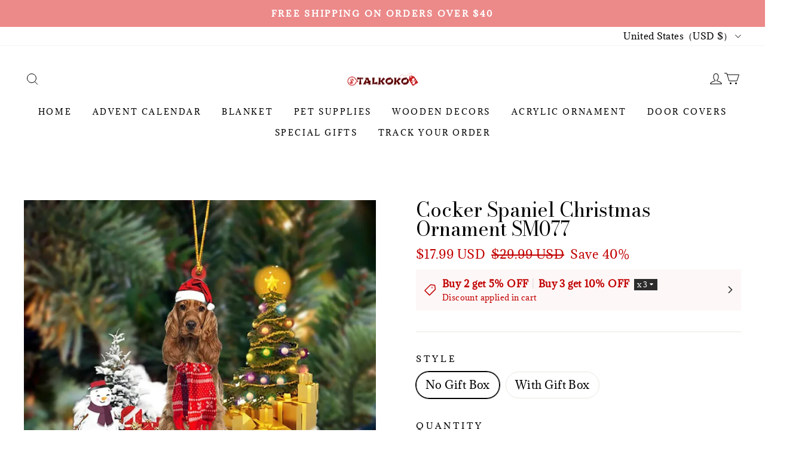

--- FILE ---
content_type: text/html; charset=utf-8
request_url: https://www.talkoko.com/products/cocker-spaniel-christmas-ornament-sm077
body_size: 139101
content:
<!DOCTYPE html>
<html lang="en">

<head>
  <meta charset="UTF-8">
  <meta http-equiv="X-UA-Compatible" content="IE=edge">
  <meta name="viewport" content="width=device-width, minimum-scale=1.0, maximum-scale=1.0, user-scalable=no">
  <meta http-equiv="x-dns-prefetch-control" content="on">
   <script async src="https://securepubads.g.doubleclick.net/tag/js/gpt.js" crossorigin="anonymous"></script>
  
      <link rel="preload" as="image" referrerpolicy="same-origin" href="https://img-va.myshopline.com/image/store/1728957729594/a7ec60b22a55c4125984a562aab2553e.jpg?w&#x3D;800&amp;h&#x3D;800" imagesrcset="https://img-va.myshopline.com/image/store/1728957729594/a7ec60b22a55c4125984a562aab2553e_375x.jpg?w&#x3D;800&amp;h&#x3D;800 375w, https://img-va.myshopline.com/image/store/1728957729594/a7ec60b22a55c4125984a562aab2553e_540x.jpg?w&#x3D;800&amp;h&#x3D;800 540w, https://img-va.myshopline.com/image/store/1728957729594/a7ec60b22a55c4125984a562aab2553e_720x.jpg?w&#x3D;800&amp;h&#x3D;800 720w, https://img-va.myshopline.com/image/store/1728957729594/a7ec60b22a55c4125984a562aab2553e_900x.jpg?w&#x3D;800&amp;h&#x3D;800 900w" imagesizes="(max-width: 749px) 100vw,(max-width: 959px) 100vw" >
    


  
<style>
:root {
    --page-width: 1500px;
    --color-page-background: 255, 255, 255;
    --color-text: 0, 0, 0;
    --color-sale: 194, 0, 0;
    --color-discount: 194, 0, 0;
    --color-entry-line: 232, 232, 225;
    --color-btn-background: 194, 0, 0;
    --color-btn-text: 255, 255, 255;
    --color-tag-background: 28, 29, 29;
    --color-tag-text: 255, 255, 255;
    --color-cart-dot: 255, 79, 51;
    --color-image-background: 255, 255, 255;
    --color-section-background: 15, 15, 15;
    --color-mask: 115, 115, 115;
    --color-header-background: 255, 255, 255;
    --color-header-text: 0, 0, 0;
    --color-header-announcement-bar: 236, 137, 137;
    --color-header-announcement-bar-text: 255, 255, 255;
    --color-footer-background: 252, 225, 225;
    --color-footer-text: 15, 15, 15;
    --color-image-text: 255, 255, 255;
    --color-image-overlay: 0, 0, 0;
    --color-image-overlay-opacity: 10%;
    --color-image-text-shadow-amount: 20%;
    --type-title-letter-spacing: 0em;
    --type-title-size: 37px;
    --type-title-line-height: 1;
    --type-body-letter-spacing: 0.025em;
    --type-body-size: 18px;
    --type-body-line-height: 1.6;
    --type-navigation-size: 13px;
    --type-collection-grid-size: 18px;
    --collection-image-overlay-opacity: 10%;
    --co-background-color: 255, 255, 255;
    --co-order-background-color: 250, 250, 250;
    --co-color-btn-bg: 39, 110, 175;
    --co-color-err-color: 240, 73, 73;
    --co-color-msg-color: 39, 110, 175;
}
</style>
    

  
  

    
  
































  
  
  
    
  
  
  
  
  


  





  


  

<meta name="title" content="Cocker Spaniel Christmas Ornament SM077" />



  <meta name="description" content="DESCRIPTION

PRODUCT INFORMATION

The product is made from mica plastic.
Print On Two Side.
The printed design is clear to ensure no color is faded.
All the molds will be put into 80x60mm plastic sheet for cutting.
A hole and twinkle thread attached to strap.
Ornament is used to display as home decoration or meaningful gifts for friends and relatives in special occasions such as Christmas, Valentine, birthday, etc.
Suitable for expressing your personality.

TIPS
To prevent scratches during transportation, a plastic film is attached to the surface of the product, please remove the film when using the product.
WHY US?👇

We work directly with manufacturers all over the world to ensure the best quality of our products. We have a Quality Control department which helps us to keep our promise!
Price is always competitive.
Awesome Customer Service
Amazing products along with High Quality



SHIPPING

We ship to worldwide.
Standard shipping typically takes 7-15 business days (excluding weekends). If your order is not delivered by the estimated delivery time, please contact our friendly customer service for assistance!
Free Shipping For Orders More Than $39 USD






 

PAYMENT
PayPal is welcomed here.If you don&#x27;t have a PayPal account, we accept all credit cards: just select &#x27;PayPal&#x27; and click the &#x27;Pay with Debit or Credit Card&#x27; button.



We&#x27;re thrilled to support First Book - an amazing charity that donates books to disadvantaged children who need them the most." />








  <meta property="og:url" content="https://www.talkoko.com/products/cocker-spaniel-christmas-ornament-sm077" />

  <meta property="og:site_name" content="Talkoko" />


  <meta property="og:title" content="Cocker Spaniel Christmas Ornament SM077" />

  <meta property="og:description" content="DESCRIPTION

PRODUCT INFORMATION

The product is made from mica plastic.
Print On Two Side.
The printed design is clear to ensure no color is faded.
All the molds will be put into 80x60mm plastic sheet for cutting.
A hole and twinkle thread attached to strap.
Ornament is used to display as home decoration or meaningful gifts for friends and relatives in special occasions such as Christmas, Valentine, birthday, etc.
Suitable for expressing your personality.

TIPS
To prevent scratches during transportation, a plastic film is attached to the surface of the product, please remove the film when using the product.
WHY US?👇

We work directly with manufacturers all over the world to ensure the best quality of our products. We have a Quality Control department which helps us to keep our promise!
Price is always competitive.
Awesome Customer Service
Amazing products along with High Quality



SHIPPING

We ship to worldwide.
Standard shipping typically takes 7-15 business days (excluding weekends). If your order is not delivered by the estimated delivery time, please contact our friendly customer service for assistance!
Free Shipping For Orders More Than $39 USD






 

PAYMENT
PayPal is welcomed here.If you don&#x27;t have a PayPal account, we accept all credit cards: just select &#x27;PayPal&#x27; and click the &#x27;Pay with Debit or Credit Card&#x27; button.



We&#x27;re thrilled to support First Book - an amazing charity that donates books to disadvantaged children who need them the most." />


  <meta property="og:type" content="product" />

  <meta property="og:image" content="https://img-va.myshopline.com/image/store/1728957729594/a7ec60b22a55c4125984a562aab2553e.jpg?w&#x3D;800&amp;h&#x3D;800" />
  <meta property="og:image:secure_url" content="https://img-va.myshopline.com/image/store/1728957729594/a7ec60b22a55c4125984a562aab2553e.jpg?w&#x3D;800&amp;h&#x3D;800" />
  <meta name="twitter:image" content="https://img-va.myshopline.com/image/store/1728957729594/a7ec60b22a55c4125984a562aab2553e.jpg?w&#x3D;800&amp;h&#x3D;800" />

  <meta name="twitter:title" content="Cocker Spaniel Christmas Ornament SM077" />


  <meta name="twitter:description" content="DESCRIPTION

PRODUCT INFORMATION

The product is made from mica plastic.
Print On Two Side.
The printed design is clear to ensure no color is faded.
All the molds will be put into 80x60mm plastic sheet for cutting.
A hole and twinkle thread attached to strap.
Ornament is used to display as home decoration or meaningful gifts for friends and relatives in special occasions such as Christmas, Valentine, birthday, etc.
Suitable for expressing your personality.

TIPS
To prevent scratches during transportation, a plastic film is attached to the surface of the product, please remove the film when using the product.
WHY US?👇

We work directly with manufacturers all over the world to ensure the best quality of our products. We have a Quality Control department which helps us to keep our promise!
Price is always competitive.
Awesome Customer Service
Amazing products along with High Quality



SHIPPING

We ship to worldwide.
Standard shipping typically takes 7-15 business days (excluding weekends). If your order is not delivered by the estimated delivery time, please contact our friendly customer service for assistance!
Free Shipping For Orders More Than $39 USD






 

PAYMENT
PayPal is welcomed here.If you don&#x27;t have a PayPal account, we accept all credit cards: just select &#x27;PayPal&#x27; and click the &#x27;Pay with Debit or Credit Card&#x27; button.



We&#x27;re thrilled to support First Book - an amazing charity that donates books to disadvantaged children who need them the most." />


  <meta name="twitter:card" content="summary_large_image" />





  <title>Cocker Spaniel Christmas Ornament SM077</title>
    <link rel="shortcut icon" href="https://img-va.myshopline.com/image/store/1728957729594/Talkoko-3232.png?w&#x3D;32&amp;h&#x3D;32" type="image/png">
    <script defer src="/cdn/shop/prev/c8e5d2f8dada720691789000a4ead2ee/1726628944355/assets/product/detail/productDetailBeforeLoad.min.modern.js"></script>


  


        <script>!function(){"use strict";class t{constructor(){this.jsUrlList={}}set(e){this.jsUrlList[e]||(this.jsUrlList[e]=e,t.loadScript(e))}static loadScript(t){this.creatScriptTag(t)}static creatScriptTag(t){let e=document.createElement("script");e.src=t,e.defer=!1,e.async=!1,e.onerror=e=>{console.error(`asset file ${t} loading error`,e)};let r=()=>{document.body.appendChild(e)};return"complete"===document.readyState?r():(document.addEventListener("DOMContentLoaded",r),e.onload=()=>{document.removeEventListener("DOMContentLoaded",r)}),e}}window.__loaded_js__=new t}();
</script>


  <script>if(!window.__PRELOAD_STATE__){ window.__PRELOAD_STATE__ = {} };__PRELOAD_STATE__.imgNoReferrerSwitch=true;</script>

  
  <meta name="google-site-verification" content />
  <meta name="msvalidate.01" content />
<meta name="msvalidate.01" content />
  <meta name="facebook-domain-verification" content />
  <meta name="p:domain_verify" content />
  
<script >function __SL_CUSTOM_CODE_GETROW__(){var r=new Error;if(!r.stack)try{throw r}catch(r){if(!r.stack)return 0}var t=r.stack.toString().split(/\r\n|\n/),e=/:(\d+):(?:\d+)[^\d]*$/;do{var n=t.shift()}while(!e.exec(n)&&t.length);var a=e.exec(t.shift());return a?parseInt(a[1]):0}</script>
<script >!function(){function t(){this.data={}}t.prototype.set=function(t,n,i){this[n]||(this[n]={start:"",end:"",scripts:[]}),this[n][i]=t,this[n].start&&this[n].end&&(this.data[n]||(this.data[n]=[]),this.data[n].push(this[n]),delete this[n])},t.prototype.setScript=function(t,n){const i=this.data[t].find((function(t,n){return 0===n&&!t.scripts.length||!t.scripts.length}));i&&(i.scripts=i.scripts.concat(n))},t.prototype.getAppKeyByScriptUrl=function(t){var n=this;return new Promise((function(i){setTimeout((function(){const s=Object.keys(n.data).find((function(i){return n.data[i].find((function(n){return n.scripts.find((function(n){if(n&&n.src)return t===n.src}))}))}));i(s)}),4)}))},t.prototype.getAppKey=function(t){var n=this;return Object.keys(n.data).find((function(i){if(n.data[i].find((function(n){return n.start<t&&n.end>t})))return!0}))},window.__APP_CODE__||(window.__APP_CODE__=new t)}();</script>
<script>window.__ENV__ = {"APP_ENV":"product","SENTRY_DSN":"https:\u002F\u002Fb1ba39d4e0bf4bf6a6ef0a2add016a44@sentry-new.myshopline.com\u002F265","STORE_THEME_SENTRY_DSN":"https:\u002F\u002Fab5c03d7011e42d7b3914c7bd779547b@sentry-new.myshopline.com\u002F273","SENTRY_TRACES_SAMPLE_RATE":-1,"ENABLE_IFRAME_ID":true,"SENTRY_GRAY":false,"SDK_UMDJS":"https:\u002F\u002Fcdn.myshopline.com\u002Ft\u002Flayout\u002Fdev\u002F3300003680\u002F1608276731999\u002F610a693c63e57e2aca6c2554\u002F1628072347914\u002Fassets\u002Findex.umd.min.js","USE_STORE_INFO_REGION_CACHE":true,"USE_REDIRECT_PATH_CACHE":true,"USE_APP_CODE_BLOCK_CACHE":true,"USE_HTTP_REPORT_EVENT_IDS":[60006253],"USE_HTTP_REPORT_EVENT_NAMES":["view"],"ROBOTS_CACHER":{"ua_list":[],"useless_query":["fbclid","gclid","utm_campaign","utm_adset","utm_ad","utm_medium","utm_source","utm_content","utm_term","campaign_id","adset_id","ad_id","variant"],"expires":600,"store_domain_list":["ALL"],"is_use_spider_company":false,"is_use_spider_ua":false},"PAGE_CACHER":{"enable":false,"themes":["ALL","Expect","Impress","Expect_TEST"],"templates":[{"name":"templates\u002Findex","expires":10}]},"useOldSSRPlugin":{},"PAYPAL_CONFIG":{"disableFunding":"card,bancontact,blik,eps,giropay,ideal,mercadopago,mybank,p24,sepa,sofort,venmo"},"LOGGING_THRESHOLD_BY_RENDER":500,"POLLING_TIME-OUT_RETRY_FREQUENCY":8,"POLLING_TIME-OUT_RETRY_DELAY":3000,"DF_SDK_ENABLE":{"isAll":true,"appCode":"m3tdgo","themeNames":["Expect","global","Along","Impress","Soo","Solid"]},"PAYPAL_CONFIG_V2":[{"key":"disable-funding","value":"card,bancontact,blik,eps,giropay,ideal,mercadopago,mybank,p24,sepa,sofort,venmo","isCoverAll":true,"scope":"continue","whitelist":[],"blacklist":[]},{"key":"enable-funding","value":"paylater","isCoverAll":true,"scope":"all","whitelist":[],"blacklist":[]}],"COMPLETE_ORDER_JUMP_TIMEOUT":10,"ADDRESS_AUTOCOMPLETE_CONFIG":{"prediction_debounce_ms":400,"south_east_countries":{"mode":"disable","whitelist_store_ids":["1652240404138","1679974845705","1676274381211","1677468419723","1682156092973","1663745358748","1673329501708","1676868586152","1648608707106","1679279486633","1681696235688","1664792332609","1677837417427","1672322277922","1644637282055","1644637282057"],"blacklist_store_ids":[]}},"TRADE__FEATURE_FLAGS_CONFIG":{"server_endpoint":"https:\u002F\u002Fabtest.myshopline.com\u002Fexperiment","app_key":"shopline-trade"},"USE_REPORT_URL_STORE_IDS":["all"],"USE_EVENT_TRACE_CONFIG_CACHE":true,"IS_CHANGE_MERCHANT_TO_SITE":true,"PRODUCT_OBJECTS_GRAY_RULE":{"enable":true,"handleList":["adasgtest","bix3mk02","wenxuetingfz","amy.wen11","wenxuetingsgauto","shoplinewebtest","graytest","taican","haidu","bryant33","nana13","sjf03-sin","apitest001","adaus","bix3mk03","wenxuetingus","amy.wen12","wenxuetingauto","wenxuetingusauto","chun77","nana11","test03","apitest002","amywen12","lives-will","winsonwen","yongzyongz","slbryant","garytest","yongzyongz","lives-will","winsonwen","test111111","test04-sin","sjf03-us","shawboutique","extent-demo","beetlesgelpolish","soufeel","test-tys","r39x33kmubdcsvja9i","mademine-test-tys","1chqxtmchih8ul","jason-us","jason-sg","tina2","halaras","myhawaiianshirts","mycustombobblehead"],"ratio":50},"ANALYTICS_UNIFY_GRAY_RELEASE":{"mode":"enable","whitelist_store_ids":["1652346646815","1638414839611","1642130021163","1642131927426","1630501976031","1648035404403","1645674326376","1651043640069","1651043724090","1657526001214","1647484007546","1647484007544","1624357166224","1624357254427","1636104438479","1620894872993","1660029927621","1652860505799","1617342438329","1669257343066","1648618724151","1660298151528","1627028228094","1622273458746","1654928138524","1638261240621","1613720968901","1635752587298","1663745358748","1661141170361","1647403782103","1651474946978","1643076271655","1670831080910","1668397986105","1667965821827","1641892089168","1675933021301","1610595454815","1676444791806","1677643068491","1608023024844","1677665459056","1649899255016","1653472032776","1653472032782"]},"WEBSITE_MIFRATION":true,"TRADE_PAY":{"JUMP_TIMEOUT":2000,"AUTO_INIT":{"TIMEOUT":5000,"CHANNELS":[{"payMethodCode":"GooglePay"},{"payMethodCode":"ApplePay"}]}},"CHECKOUT_COUNTRY_LIBRARY_JSON_URL":"https:\u002F\u002Fcdn.myshopline.com\u002Ft\u002Fcf\u002F1cad82e8f88f0f743c2b82d308fb84f9\u002F4yblskxgvzarr1ub\u002Fcheckout-countries","CHECKOUT_COUNTRY_LIBRARY_JS_URL":"\u002Fcf-edge-static\u002F1cad82e8f88f0f743c2b82d308fb84f9\u002Fcheckout-countries","ANALYTICS_UNIFY_CONFIG":{"disableGetCollectionsStores":["1732075791988","1640660241441","1698792289635"],"hdsdkHttpConfig":{"stores":["*"],"acts":["webeventtracker","webslcodetrack"],"uas":["musical_ly"],"sendMethod":"ajax"},"requestBodyLogConfig":{"whiteListStores":["1701411459039","1749453744586","1745897255749"],"isHttpReport":true},"pageDurationAsyncLoopInterval":0,"greyLog":true,"pageHideGreyStoreIds":[],"storageTypeMap":{"cookie":[],"localStorage":[],"sessionStorage":[]},"channelLoggerList":["FacebookPixel","GoogleAnalytics4","GoogleUniversalAnalytics","GoogleAdsConversion","GoogleAdsRemarketing"],"googleAdsConversion":{"orderCompleteAddressData":{"mode":"enable","blacklist_store_ids":["1648035404403","1647510680777"]}},"hdsdkFilterEvents":{"enable":true,"events":{"webslcodetrack":[{"event_name":"PageView_1000"},{"event_name":"PageView_2000"},{"event_name":"PageView_3000"},{"event_name":"View","page":102,"module":109,"component":101,"action_type":101},{"event_name":"View","page":103,"module":109,"component":101,"action_type":101},{"event_name":"View","page":132,"module":-999,"component":-999,"action_type":101},{"event_name":"ViewSuccess","page":132,"module":-999,"component":-999,"action_type":108}]}}},"WEB_PIXELS":{"wpt":{"templateBaseUrl":"https:\u002F\u002Fcdn.myshopline.com\u002Ft\u002Fwpm","sdkBaseUrl":"https:\u002F\u002Fcdn.myshopline.com\u002Fsl\u002Fsdk","sdkVersion":"wpt-0.4.3"},"wpm":{"sdkBaseUrl":"https:\u002F\u002Fcdn.myshopline.com\u002Fsl\u002Fsdk","sdkVersion":"wpm-0.6.1"}},"CHAIN_BASE_CONFIG":{"event":{"playback":{"playbackMaxLimit":0,"trackThreshold":50}}},"CHAIN_BASE_SERVICE_WORKER_URL":"\u002Fcf-edge-static\u002F4901d6778f66716fa583d51614a75d3d\u002Fchain-base-service-worker.js","ANALYTICS_TRANSPORT_RULES":{"GAAds":["1640660241441"],"GAR":["1640660241441"],"GA4":["1681718798653","1640660241441"]},"streamTheme":[],"TRADE__METRIC_REPORT_CONFIG":{"rate":10000,"version":"v1"},"SENTRY_ERROR_FILTER_MESSAGES":["not match the postCode list","The current browser does not support Google Pay","Cannot use applePay","The current browser does not support this payment method","SDK实例化 & 初始化 失败 [reason: DEVICE_NOT_SUPPORT]","SDK实例化 & 初始化 失败 [reason: no support browser]","evaluating 'document.getElementById('stage-footer')","evaluating 'document.getElementById('live-chat-ai-wrapper')"]}</script><script>window.__LE__ = true;if(!window.Shopline){ window.Shopline = {} };Shopline.designMode=false;Shopline.uri={"alias":"ProductsDetail","isExact":true,"params":{"uniqueKey":"cocker-spaniel-christmas-ornament-sm077"},"query":{},"url":"\u002Fproducts\u002Fcocker-spaniel-christmas-ornament-sm077","path":"\u002Fproducts\u002F:uniqueKey","template":"templates\u002Fproducts\u002Fdetail.html","bindingTemplate":undefined,"root_url":"\u002F","customPageId":"0"};Shopline.handle="talkoko";Shopline.merchantId="2402166231";Shopline.storeId="1728957729594";Shopline.currency="USD";Shopline.themeId="670e36538de3b02d00168154";Shopline.themeName="Impress";Shopline.storeThemeName="Impress1";Shopline.themeVersion="1.6.62";Shopline.themeTypeVersion=1;Shopline.updateMode=1;Shopline.locale="en";Shopline.customerCountry="US";Shopline.routes={"root":"\u002F"};Shopline.theme={"settings":{"colors":{"primary":"#2c2c2c","link":"#276EAF","title":"#2c2c2c","body":"#2c2c2c","sale":"#D22D24","productTitle":"#2c2c2c","btn":"#ffffff","btnBg":"#2c2c2c","tag":"#ffffff","tagBg":"#D22D24","tagDisabledBg":"#b2b6c1","saleDescription":"#e4a162","pageBg":"#ffffff","star":"#2C2C2C","input":"#1e1e1e","inputBorder":"#d8d8d8","inputBg":"#ffffff","maskBg":"#bfbfbf","moduleBg":"#f8fafb","statusError":"#f04949","orderProcessingBg":"#f89400","orderFinishedBg":"#2c2c2c","orderConfirmedBg":"#46907f","orderCanceledBg":"#ababab","vipBg":"#3b3836","vip":"#ffdcab"},"page_width":1500,"color_page_background":"#ffffff","color_text":"#000000","color_sale":"#c20000","color_discount":"#c20000","color_entry_line":"#e8e8e1","color_btn_background":"#c20000","color_btn_text":"#ffffff","color_tag_background":"#1c1d1d","color_tag_text":"#ffffff","color_cart_dot":"#ff4f33","color_cart_amount":"#000000","color_image_background":"#ffffff","color_section_background":"#0f0f0f","color_mask":"#737373","color_header_background":"#ffffff","color_header_text":"#000000","color_header_announcement_bar":"#ec8989","color_header_announcement_bar_text":"#ffffff","color_footer_background":"#fce1e1","color_footer_text":"#0f0f0f","color_image_text":"#ffffff","color_image_overlay":"#000000","color_image_overlay_opacity":"10","color_image_text_shadow_amount":"20","type_title_font":"Bodoni Moda:500","type_title_letter_spacing":"0","type_title_size":37,"type_title_line_height":"1","type_title_uppercase":false,"type_title_text_align":"center","type_body_font":"Adamina","type_body_letter_spacing":"25","type_body_size":18,"type_body_line_height":"1.6","type_body_text_align":"center","type_navigation_font":"body","type_navigation_size":"13","type_navigation_uppercase":true,"type_product_grid_font":"body","type_product_grid_uppercase":false,"type_collection_grid_font":"body","type_collection_grid_size":"18","button_style":"square","button_hover_animation":1,"show_breadcrumb":true,"product_discount":true,"product_discount_tag_style":"save","product_discount_style":"ratio","product_add_to_cart":false,"product_quick_view":true,"product_quick_view_text":"Quick View","product_image_ratio":"0","product_fill_type":"contain","product_hover_show_next":true,"product_title_show_type":"display_up_to_2_rows","product_mobile_title_show":true,"show_stock_number":false,"product_stock_hint":false,"product_sku_style":"flatten","product_count_​selector":true,"product_image_scale":true,"product_show_swiper_arrow":false,"sku_selected_default":true,"product_image_show_sku_image":true,"product_sku_compact_layout":false,"product_sku_flatten_style":"rounded","product_mobile_display_layout":"center","product_additional_contents_display":"accordion","product_additional_contents_mobile_display":"follow_pc","product_custom_tab1":"","product_custom_tab1_fold":true,"product_custom_tab2":"","product_custom_tab2_fold":true,"product_custom_tab3":"","product_custom_tab3_fold":true,"collection_title_show_style":"stack_with_background","collection_title_position":"center_center","collection_image_ratio":"100","collection_image_overlay_opacity":"10","cart_open_type":"drawer","cart_show_amount":false,"co_banner_pc_img":{},"co_banner_phone_img":{},"co_banner_pc_height":"low","co_banner_phone_height":"low","co_banner_img_show":"center","co_full_screen":true,"co_checkout_image":{},"co_logo_size":"medium","co_logo_position":"left","co_bg_image":{},"co_background_color":"#FFFFFF","co_form_bg_color":"white","co_order_bg_image":{},"co_order_background_color":"#FAFAFA","co_type_title_font":{"lib":"system","value":"System"},"co_type_body_font":{"lib":"system","value":"System"},"co_color_btn_bg":"#276EAF","co_color_err_color":"#F04949","co_color_msg_color":"#276EAF","show_official_icon":false,"social_facebook_link":"","social_twitter_link":"","social_pinterest_link":"","social_instagram_link":"","social_snapchat_link":"","social_tiktok_link":"","social_youtube_link":"","social_linkedin_link":"","social_whatsapp_link":"","show_official_share_icon":true,"show_social_name":true,"share_to_facebock":true,"share_to_twitter":true,"share_to_pinterest":false,"share_to_line":false,"share_to_whatsapp":true,"share_to_tumblr":false,"favicon_image":"https:\u002F\u002Fimg-va.myshopline.com\u002Fimage\u002Fstore\u002F1728957729594\u002FTalkoko-3232.png?w=32&h=32"},"blocks":{"1763086847577388390e":{"type":"shopline:\u002F\u002Fapps\u002F店铺转化提升\u002Fblocks\u002Fclick-block\u002Fe4a69c52-27bd-4ec9-86c8-1d5b4d867769","disabled":true,"settings":{}},"176308684757886c9b57":{"type":"shopline:\u002F\u002Fapps\u002F店铺转化提升\u002Fblocks\u002Fcount-down-of-cart\u002Fe4a69c52-27bd-4ec9-86c8-1d5b4d867769","disabled":true,"settings":{"finalWords":"","prefix":"","suffix":""}},"1763086847578855b048":{"type":"shopline:\u002F\u002Fapps\u002F店铺转化提升\u002Fblocks\u002Fdiscount-modal-block\u002Fe4a69c52-27bd-4ec9-86c8-1d5b4d867769","disabled":true,"settings":{"titleContent":"","msgContent":"","toCheckOutContent":"","toShoppingContent":""}},"17630868475781055e96":{"type":"shopline:\u002F\u002Fapps\u002F店铺转化提升\u002Fblocks\u002Fpayment-security\u002Fe4a69c52-27bd-4ec9-86c8-1d5b4d867769","disabled":true,"settings":{"paymentSecurityDesc":"","afterSaleGuaranteeDesc":""}},"17630868475788cf3f6a":{"type":"shopline:\u002F\u002Fapps\u002F店铺转化提升\u002Fblocks\u002Fproduct-promotion-label\u002Fe4a69c52-27bd-4ec9-86c8-1d5b4d867769","disabled":true,"settings":{}},"17630868475783cf7443":{"type":"shopline:\u002F\u002Fapps\u002F店铺转化提升\u002Fblocks\u002Fship-calculate\u002Fe4a69c52-27bd-4ec9-86c8-1d5b4d867769","disabled":true,"settings":{"title":"","country":"","province":"","city":"","zipCode":"","calculateButtonTitle":""}},"17630868475780d63a25":{"type":"shopline:\u002F\u002Fapps\u002FSmartPush\u002Fblocks\u002Fapp-embed-block\u002Fba1ca5f6-ccc5-43fc-8ddb-f3b5147e1fc5","disabled":true,"settings":{}},"1763086847578aace7ff":{"type":"shopline:\u002F\u002Fapps\u002F商品评价\u002Fblocks\u002Fapp_embed_block\u002Fbd4a09d9-7542-4e11-931c-19fe441576aa","disabled":true,"settings":{"comment_html":""},"id":"172914501013602c71e9"},"176308684757893fde21":{"type":"shopline:\u002F\u002Fapps\u002F商品评价\u002Fblocks\u002Fcomment-pop\u002Fbd4a09d9-7542-4e11-931c-19fe441576aa","disabled":true,"settings":{},"id":"17291450101364f64cb8"},"176308684757873ea16f":{"type":"shopline:\u002F\u002Fapps\u002F商品评价\u002Fblocks\u002Fcomment-structure\u002Fbd4a09d9-7542-4e11-931c-19fe441576aa","disabled":true,"settings":{},"id":"1729145010136b348ed4"},"1763086847578b9b6093":{"type":"shopline:\u002F\u002Fapps\u002F多语言&多货币助手\u002Fblocks\u002Fcurrency-convert\u002F5d9e1987-6350-44e8-bfc9-6c3d7168c5a2","disabled":true,"settings":{"color_mode":"followTheme","bg_color":"#FFFFFF","text_color":"#000000","hover_text_color":"#476377","hover_bg_color":"#EAEDF1"},"id":"1729145010136cf3120a"},"1763086847578530955c":{"type":"shopline:\u002F\u002Fapps\u002F多语言&多货币助手\u002Fblocks\u002Fgoogle-translate\u002F5d9e1987-6350-44e8-bfc9-6c3d7168c5a2","disabled":false,"settings":{"undefined":undefined,"color_mode":"followTheme","bg_color":"#FFFFFF","text_color":"#000000","hover_text_color":"#476377","hover_bg_color":"#EAEDF1"},"id":"1763086847578530955c"},"176308684757802ba6e6":{"type":"shopline:\u002F\u002Fapps\u002FSolvea｜AI客服员工\u002Fblocks\u002Fapp-embed-block\u002F3d5c38be-7f14-44af-8515-4ec3a54b1202","disabled":true,"settings":{}}}};Shopline.isLogin=false;Shopline.systemTimestamp=1766932898593;Shopline.storeLanguage="en";Shopline.supportLanguages=["en","de","fr","es","pt","it","pt-pt","ar","et","fi","nb","nl","sv","da","pl","ru"];Shopline.currencyConfig={"enable":false,"defaultCurrency":"","customCurrency":"","referenceCurrencies":[],"storeCurrency":{},"defaultReferenceCurrency":{},"currencyDetailList":[{"currencyCode":"USD","currencyName":"美元","currencySymbol":"$","rate":2,"currencyNumber":"840","orderWeight":150,"exchangeRate":1,"updateTime":1725439037024,"messageWithCurrency":"${{amount}} USD","messageWithoutCurrency":"${{amount}}","messageWithDefaultCurrency":"${{amount}} USD","messageWithoutDefaultCurrency":"${{amount}}"},{"currencyCode":"GBP","currencyName":"英镑","currencySymbol":"£","rate":2,"currencyNumber":"826","orderWeight":149,"exchangeRate":0.740741,"updateTime":1766908801229,"messageWithCurrency":"£{{amount}} GBP","messageWithoutCurrency":"£{{amount}}","messageWithDefaultCurrency":"£{{amount}} GBP","messageWithoutDefaultCurrency":"£{{amount}}"},{"currencyCode":"EUR","currencyName":"欧元","currencySymbol":"€","rate":2,"currencyNumber":"978","orderWeight":148,"exchangeRate":0.849293,"updateTime":1766908802158,"messageWithCurrency":"€{{amount_with_comma_separator}} EUR","messageWithoutCurrency":"€{{amount_with_comma_separator}}","messageWithDefaultCurrency":"€{{amount_with_comma_separator}} EUR","messageWithoutDefaultCurrency":"€{{amount_with_comma_separator}}"},{"currencyCode":"CAD","currencyName":"加拿大元","currencySymbol":"$","rate":2,"currencyNumber":"124","orderWeight":147,"exchangeRate":1.36825,"updateTime":1766908802734,"messageWithCurrency":"${{amount}} CAD","messageWithoutCurrency":"${{amount}}","messageWithDefaultCurrency":"${{amount}} CAD","messageWithoutDefaultCurrency":"${{amount}}"},{"currencyCode":"AUD","currencyName":"澳大利亚元","currencySymbol":"A$","rate":2,"currencyNumber":"36","orderWeight":146,"exchangeRate":1.48876,"updateTime":1766908803658,"messageWithCurrency":"${{amount}} AUD","messageWithoutCurrency":"${{amount}}","messageWithDefaultCurrency":"${{amount}} AUD","messageWithoutDefaultCurrency":"${{amount}}"},{"currencyCode":"INR","currencyName":"印度卢比","currencySymbol":"₹","rate":2,"currencyNumber":"356","orderWeight":145,"exchangeRate":89.814499,"updateTime":1766908804129,"messageWithCurrency":"Rs. {{amount}}","messageWithoutCurrency":"Rs. {{amount}}","messageWithDefaultCurrency":"Rs. {{amount}}","messageWithoutDefaultCurrency":"Rs. {{amount}}"},{"currencyCode":"JPY","currencyName":"日圆","currencySymbol":"¥","rate":0,"currencyNumber":"392","orderWeight":144,"exchangeRate":156.565,"updateTime":1766908804917,"messageWithCurrency":"¥{{amount_no_decimals}} JPY","messageWithoutCurrency":"¥{{amount_no_decimals}}","messageWithDefaultCurrency":"¥{{amount_no_decimals}} JPY","messageWithoutDefaultCurrency":"¥{{amount_no_decimals}}"},{"currencyCode":"AED","currencyName":"阿联酋迪拉姆","currencySymbol":"د.إ","rate":2,"currencyNumber":"784","orderWeight":143,"exchangeRate":3.6725,"updateTime":1766908805616,"messageWithCurrency":"Dhs. {{amount}} AED","messageWithoutCurrency":"Dhs. {{amount}}","messageWithDefaultCurrency":"Dhs. {{amount}} AED","messageWithoutDefaultCurrency":"Dhs. {{amount}}"},{"currencyCode":"AFN","currencyName":"阿富汗尼","currencySymbol":"Af","rate":2,"currencyNumber":"971","orderWeight":142,"exchangeRate":66.228094,"updateTime":1766908806304,"messageWithCurrency":"{{amount}}؋ AFN","messageWithoutCurrency":"{{amount}}؋","messageWithDefaultCurrency":"{{amount}}؋ AFN","messageWithoutDefaultCurrency":"{{amount}}؋"},{"currencyCode":"ALL","currencyName":"阿尔巴尼亚列克","currencySymbol":"L","rate":2,"currencyNumber":"8","orderWeight":141,"exchangeRate":81.7956,"updateTime":1766908806997,"messageWithCurrency":"Lek {{amount}} ALL","messageWithoutCurrency":"Lek {{amount}}","messageWithDefaultCurrency":"Lek {{amount}} ALL","messageWithoutDefaultCurrency":"Lek {{amount}}"},{"currencyCode":"AMD","currencyName":"亚美尼亚德拉姆","currencySymbol":"Դ","rate":2,"currencyNumber":"51","orderWeight":140,"exchangeRate":381.47,"updateTime":1766908807724,"messageWithCurrency":"{{amount}} AMD","messageWithoutCurrency":"{{amount}} AMD","messageWithDefaultCurrency":"{{amount}} AMD","messageWithoutDefaultCurrency":"{{amount}} AMD"},{"currencyCode":"ANG","currencyName":"荷属安的列斯盾","currencySymbol":"ƒ","rate":2,"currencyNumber":"532","orderWeight":139,"exchangeRate":1.79,"updateTime":1766908808420,"messageWithCurrency":"{{amount}} NAƒ;","messageWithoutCurrency":"ƒ;{{amount}}","messageWithDefaultCurrency":"{{amount}} NAƒ;","messageWithoutDefaultCurrency":"ƒ;{{amount}}"},{"currencyCode":"AOA","currencyName":"安哥拉宽扎","currencySymbol":"Kz","rate":2,"currencyNumber":"973","orderWeight":138,"exchangeRate":912.2861,"updateTime":1766908809109,"messageWithCurrency":"Kz{{amount}} AOA","messageWithoutCurrency":"Kz{{amount}}","messageWithDefaultCurrency":"Kz{{amount}} AOA","messageWithoutDefaultCurrency":"Kz{{amount}}"},{"currencyCode":"ARS","currencyName":"阿根廷比索","currencySymbol":"$","rate":2,"currencyNumber":"32","orderWeight":137,"exchangeRate":1451.0548,"updateTime":1766908809814,"messageWithCurrency":"${{amount_with_comma_separator}} ARS","messageWithoutCurrency":"${{amount_with_comma_separator}}","messageWithDefaultCurrency":"${{amount_with_comma_separator}} ARS","messageWithoutDefaultCurrency":"${{amount_with_comma_separator}}"},{"currencyCode":"AWG","currencyName":"阿鲁巴弗罗林","currencySymbol":"ƒ","rate":2,"currencyNumber":"533","orderWeight":136,"exchangeRate":1.80025,"updateTime":1766908810289,"messageWithCurrency":"Afl{{amount}} AWG","messageWithoutCurrency":"Afl{{amount}}","messageWithDefaultCurrency":"Afl{{amount}} AWG","messageWithoutDefaultCurrency":"Afl{{amount}}"},{"currencyCode":"AZN","currencyName":"阿塞拜疆马纳特","currencySymbol":"ман","rate":2,"currencyNumber":"944","orderWeight":135,"exchangeRate":1.7,"updateTime":1766908810776,"messageWithCurrency":"m.{{amount}} AZN","messageWithoutCurrency":"m.{{amount}}","messageWithDefaultCurrency":"m.{{amount}} AZN","messageWithoutDefaultCurrency":"m.{{amount}}"},{"currencyCode":"BAM","currencyName":"波斯尼亚和黑塞哥维那可兑换马克[注1]","currencySymbol":"КМ","rate":2,"currencyNumber":"977","orderWeight":134,"exchangeRate":1.66157,"updateTime":1766908811464,"messageWithCurrency":"KM {{amount_with_comma_separator}} BAM","messageWithoutCurrency":"KM {{amount_with_comma_separator}}","messageWithDefaultCurrency":"KM {{amount_with_comma_separator}} BAM","messageWithoutDefaultCurrency":"KM {{amount_with_comma_separator}}"},{"currencyCode":"BBD","currencyName":"巴巴多斯元","currencySymbol":"BBD","rate":2,"currencyNumber":"52","orderWeight":133,"exchangeRate":2,"updateTime":1766908811947,"messageWithCurrency":"${{amount}} Bds","messageWithoutCurrency":"${{amount}}","messageWithDefaultCurrency":"${{amount}} Bds","messageWithoutDefaultCurrency":"${{amount}}"},{"currencyCode":"BDT","currencyName":"孟加拉塔卡","currencySymbol":"৳","rate":2,"currencyNumber":"50","orderWeight":132,"exchangeRate":122.213,"updateTime":1766908812654,"messageWithCurrency":"Tk {{amount}} BDT","messageWithoutCurrency":"Tk {{amount}}","messageWithDefaultCurrency":"Tk {{amount}} BDT","messageWithoutDefaultCurrency":"Tk {{amount}}"},{"currencyCode":"BGN","currencyName":"保加利亚列弗","currencySymbol":"лв","rate":2,"currencyNumber":"975","orderWeight":131,"exchangeRate":1.6604,"updateTime":1766908813376,"messageWithCurrency":"{{amount}} лв BGN","messageWithoutCurrency":"{{amount}} лв","messageWithDefaultCurrency":"{{amount}} лв BGN","messageWithoutDefaultCurrency":"{{amount}} лв"},{"currencyCode":"BIF","currencyName":"布隆迪法郎","currencySymbol":"₣","rate":0,"currencyNumber":"108","orderWeight":130,"exchangeRate":2957.97,"updateTime":1766908814070,"messageWithCurrency":"FBu. {{amount_no_decimals}} BIF","messageWithoutCurrency":"FBu. {{amount_no_decimals}}","messageWithDefaultCurrency":"FBu. {{amount_no_decimals}} BIF","messageWithoutDefaultCurrency":"FBu. {{amount_no_decimals}}"},{"currencyCode":"BMD","currencyName":"百慕大元","currencySymbol":"BD$","rate":2,"currencyNumber":"60","orderWeight":129,"exchangeRate":1,"updateTime":1766908814548,"messageWithCurrency":"BD${{amount}} BMD","messageWithoutCurrency":"BD${{amount}}","messageWithDefaultCurrency":"BD${{amount}} BMD","messageWithoutDefaultCurrency":"BD${{amount}}"},{"currencyCode":"BND","currencyName":"文莱元","currencySymbol":"B$","rate":2,"currencyNumber":"96","orderWeight":128,"exchangeRate":1.28395,"updateTime":1766908815238,"messageWithCurrency":"${{amount}} BND","messageWithoutCurrency":"${{amount}}","messageWithDefaultCurrency":"${{amount}} BND","messageWithoutDefaultCurrency":"${{amount}}"},{"currencyCode":"BOB","currencyName":"玻利维亚诺","currencySymbol":"Bs.","rate":2,"currencyNumber":"68","orderWeight":127,"exchangeRate":6.926334,"updateTime":1766908815735,"messageWithCurrency":"Bs{{amount_with_comma_separator}} BOB","messageWithoutCurrency":"Bs{{amount_with_comma_separator}}","messageWithDefaultCurrency":"Bs{{amount_with_comma_separator}} BOB","messageWithoutDefaultCurrency":"Bs{{amount_with_comma_separator}}"},{"currencyCode":"BRL","currencyName":"巴西雷亚尔","currencySymbol":"R$","rate":2,"currencyNumber":"986","orderWeight":125,"exchangeRate":5.5443,"updateTime":1766908816439,"messageWithCurrency":"R$ {{amount_with_comma_separator}} BRL","messageWithoutCurrency":"R$ {{amount_with_comma_separator}}","messageWithDefaultCurrency":"R$ {{amount_with_comma_separator}} BRL","messageWithoutDefaultCurrency":"R$ {{amount_with_comma_separator}}"},{"currencyCode":"BSD","currencyName":"巴哈马元","currencySymbol":"BSD","rate":2,"currencyNumber":"44","orderWeight":124,"exchangeRate":1,"updateTime":1766908816910,"messageWithCurrency":"BS${{amount}} BSD","messageWithoutCurrency":"BS${{amount}}","messageWithDefaultCurrency":"BS${{amount}} BSD","messageWithoutDefaultCurrency":"BS${{amount}}"},{"currencyCode":"BTN","currencyName":"不丹努尔特鲁姆","currencySymbol":"Nu.","rate":2,"currencyNumber":"64","orderWeight":123,"exchangeRate":89.816,"updateTime":1766908817816,"messageWithCurrency":"Nu {{amount}} BTN","messageWithoutCurrency":"Nu {{amount}}","messageWithDefaultCurrency":"Nu {{amount}} BTN","messageWithoutDefaultCurrency":"Nu {{amount}}"},{"currencyCode":"BWP","currencyName":"博茨瓦纳普拉","currencySymbol":"P","rate":2,"currencyNumber":"72","orderWeight":122,"exchangeRate":13.54,"updateTime":1766908818512,"messageWithCurrency":"P{{amount}} BWP","messageWithoutCurrency":"P{{amount}}","messageWithDefaultCurrency":"P{{amount}} BWP","messageWithoutDefaultCurrency":"P{{amount}}"},{"currencyCode":"BYN","currencyName":"白俄罗斯卢布","currencySymbol":"Br","rate":2,"currencyNumber":"933","orderWeight":121,"exchangeRate":2.91926,"updateTime":1766908818986,"messageWithCurrency":"Br {{amount_with_comma_separator}} BYN","messageWithoutCurrency":"Br {{amount}}","messageWithDefaultCurrency":"Br {{amount_with_comma_separator}} BYN","messageWithoutDefaultCurrency":"Br {{amount}}"},{"currencyCode":"BZD","currencyName":"伯利兹元","currencySymbol":"Be","rate":2,"currencyNumber":"84","orderWeight":120,"exchangeRate":2.013399,"updateTime":1766908819678,"messageWithCurrency":"BZ${{amount}} BZD","messageWithoutCurrency":"BZ${{amount}}","messageWithDefaultCurrency":"BZ${{amount}} BZD","messageWithoutDefaultCurrency":"BZ${{amount}}"},{"currencyCode":"CDF","currencyName":"刚果法郎","currencySymbol":"₣","rate":2,"currencyNumber":"976","orderWeight":119,"exchangeRate":2200,"updateTime":1766908820155,"messageWithCurrency":"FC{{amount}} CDF","messageWithoutCurrency":"FC{{amount}}","messageWithDefaultCurrency":"FC{{amount}} CDF","messageWithoutDefaultCurrency":"FC{{amount}}"},{"currencyCode":"CHF","currencyName":"瑞士法郎","currencySymbol":"₣","rate":2,"currencyNumber":"756","orderWeight":118,"exchangeRate":0.78828,"updateTime":1766908820855,"messageWithCurrency":"CHF {{amount}}","messageWithoutCurrency":"CHF {{amount}}","messageWithDefaultCurrency":"CHF {{amount}}","messageWithoutDefaultCurrency":"CHF {{amount}}"},{"currencyCode":"CLP","currencyName":"智利比索","currencySymbol":"CLP","rate":0,"currencyNumber":"152","orderWeight":117,"exchangeRate":905.9,"updateTime":1766908821543,"messageWithCurrency":"${{amount_no_decimals}} CLP","messageWithoutCurrency":"${{amount_no_decimals}}","messageWithDefaultCurrency":"${{amount_no_decimals}} CLP","messageWithoutDefaultCurrency":"${{amount_no_decimals}}"},{"currencyCode":"CNY","currencyName":"人民币元","currencySymbol":"¥","rate":2,"currencyNumber":"156","orderWeight":116,"exchangeRate":7.0067,"updateTime":1766908822024,"messageWithCurrency":"¥{{amount}} CNY","messageWithoutCurrency":"¥{{amount}}","messageWithDefaultCurrency":"¥{{amount}} CNY","messageWithoutDefaultCurrency":"¥{{amount}}"},{"currencyCode":"COP","currencyName":"哥伦比亚比索","currencySymbol":"$","rate":2,"currencyNumber":"170","orderWeight":115,"exchangeRate":3768.233788,"updateTime":1766908822505,"messageWithCurrency":"${{amount_with_comma_separator}} COP","messageWithoutCurrency":"${{amount_with_comma_separator}}","messageWithDefaultCurrency":"${{amount_with_comma_separator}} COP","messageWithoutDefaultCurrency":"${{amount_with_comma_separator}}"},{"currencyCode":"CRC","currencyName":"哥斯达黎加科朗","currencySymbol":"₡","rate":2,"currencyNumber":"188","orderWeight":114,"exchangeRate":496.311116,"updateTime":1766908823203,"messageWithCurrency":"₡ {{amount_with_comma_separator}} CRC","messageWithoutCurrency":"₡ {{amount_with_comma_separator}}","messageWithDefaultCurrency":"₡ {{amount_with_comma_separator}} CRC","messageWithoutDefaultCurrency":"₡ {{amount_with_comma_separator}}"},{"currencyCode":"CUP","currencyName":"古巴比索","currencySymbol":"$","rate":2,"currencyNumber":"192","orderWeight":112,"exchangeRate":25.75,"updateTime":1766908823682,"messageWithCurrency":"${{amount}} CUP","messageWithoutCurrency":"${{amount}}","messageWithDefaultCurrency":"${{amount}} CUP","messageWithoutDefaultCurrency":"${{amount}}"},{"currencyCode":"CVE","currencyName":"佛得角埃斯库多","currencySymbol":"$","rate":0,"currencyNumber":"132","orderWeight":111,"exchangeRate":93.6756,"updateTime":1766908824632,"messageWithCurrency":"{{amount_no_decimals_with_space_separator}}$ CVE","messageWithoutCurrency":"{{amount_no_decimals_with_space_separator}}$","messageWithDefaultCurrency":"{{amount_no_decimals_with_space_separator}}$ CVE","messageWithoutDefaultCurrency":"{{amount_no_decimals_with_space_separator}}$"},{"currencyCode":"CZK","currencyName":"捷克克朗","currencySymbol":"Kč","rate":2,"currencyNumber":"203","orderWeight":110,"exchangeRate":20.5896,"updateTime":1766908825327,"messageWithCurrency":"{{amount_with_comma_separator}} Kč","messageWithoutCurrency":"{{amount_with_comma_separator}} Kč","messageWithDefaultCurrency":"{{amount_with_comma_separator}} Kč","messageWithoutDefaultCurrency":"{{amount_with_comma_separator}} Kč"},{"currencyCode":"DJF","currencyName":"吉布提法郎","currencySymbol":"₣","rate":0,"currencyNumber":"262","orderWeight":109,"exchangeRate":177.827972,"updateTime":1766908826019,"messageWithCurrency":"{{amount_no_decimals_with_comma_separator}} DJF","messageWithoutCurrency":"{{amount_no_decimals_with_comma_separator}} Fdj","messageWithDefaultCurrency":"{{amount_no_decimals_with_comma_separator}} DJF","messageWithoutDefaultCurrency":"{{amount_no_decimals_with_comma_separator}} Fdj"},{"currencyCode":"DKK","currencyName":"丹麦克朗","currencySymbol":"kr","rate":2,"currencyNumber":"208","orderWeight":108,"exchangeRate":6.3454,"updateTime":1766908826912,"messageWithCurrency":"{{amount_with_comma_separator}} DKK","messageWithoutCurrency":"{{amount_with_comma_separator}} kr","messageWithDefaultCurrency":"{{amount_with_comma_separator}} DKK","messageWithoutDefaultCurrency":"{{amount_with_comma_separator}} kr"},{"currencyCode":"DOP","currencyName":"多米尼加比索","currencySymbol":"$","rate":2,"currencyNumber":"214","orderWeight":107,"exchangeRate":62.751444,"updateTime":1766908827612,"messageWithCurrency":"RD$ {{amount}}","messageWithoutCurrency":"RD$ {{amount}}","messageWithDefaultCurrency":"RD$ {{amount}}","messageWithoutDefaultCurrency":"RD$ {{amount}}"},{"currencyCode":"DZD","currencyName":"阿尔及利亚第纳尔","currencySymbol":"د.ج","rate":2,"currencyNumber":"12","orderWeight":106,"exchangeRate":129.658,"updateTime":1766908828110,"messageWithCurrency":"DA {{amount}} DZD","messageWithoutCurrency":"DA {{amount}}","messageWithDefaultCurrency":"DA {{amount}} DZD","messageWithoutDefaultCurrency":"DA {{amount}}"},{"currencyCode":"EGP","currencyName":"埃及镑","currencySymbol":"E£","rate":2,"currencyNumber":"818","orderWeight":105,"exchangeRate":47.55382,"updateTime":1766908828801,"messageWithCurrency":"E£ {{amount}} EGP","messageWithoutCurrency":"E£ {{amount}}","messageWithDefaultCurrency":"E£ {{amount}} EGP","messageWithoutDefaultCurrency":"E£ {{amount}}"},{"currencyCode":"ERN","currencyName":"厄立特里亚纳克法","currencySymbol":"Nfk","rate":2,"currencyNumber":"232","orderWeight":104,"exchangeRate":15,"updateTime":1766908829489,"messageWithCurrency":"Nkf {{amount}} ERN","messageWithoutCurrency":"Nkf {{amount}}","messageWithDefaultCurrency":"Nkf {{amount}} ERN","messageWithoutDefaultCurrency":"Nkf {{amount}}"},{"currencyCode":"ETB","currencyName":"埃塞俄比亚比尔","currencySymbol":"Br","rate":2,"currencyNumber":"230","orderWeight":103,"exchangeRate":155.512449,"updateTime":1766908830186,"messageWithCurrency":"Br{{amount}} ETB","messageWithoutCurrency":"Br{{amount}}","messageWithDefaultCurrency":"Br{{amount}} ETB","messageWithoutDefaultCurrency":"Br{{amount}}"},{"currencyCode":"FJD","currencyName":"斐济元","currencySymbol":"FJ$","rate":2,"currencyNumber":"242","orderWeight":102,"exchangeRate":2.2692,"updateTime":1766908830657,"messageWithCurrency":"FJ${{amount}}","messageWithoutCurrency":"${{amount}}","messageWithDefaultCurrency":"FJ${{amount}}","messageWithoutDefaultCurrency":"${{amount}}"},{"currencyCode":"FKP","currencyName":"福克兰群岛镑","currencySymbol":"FKP","rate":2,"currencyNumber":"238","orderWeight":101,"exchangeRate":0.740741,"updateTime":1766908831344,"messageWithCurrency":"£{{amount}} FKP","messageWithoutCurrency":"£{{amount}}","messageWithDefaultCurrency":"£{{amount}} FKP","messageWithoutDefaultCurrency":"£{{amount}}"},{"currencyCode":"GEL","currencyName":"格鲁吉亚拉里","currencySymbol":"ლ","rate":2,"currencyNumber":"981","orderWeight":100,"exchangeRate":2.689493,"updateTime":1766908831833,"messageWithCurrency":"{{amount}} GEL","messageWithoutCurrency":"{{amount}} GEL","messageWithDefaultCurrency":"{{amount}} GEL","messageWithoutDefaultCurrency":"{{amount}} GEL"},{"currencyCode":"GHS","currencyName":"加纳塞地","currencySymbol":"₵","rate":2,"currencyNumber":"936","orderWeight":99,"exchangeRate":10.931,"updateTime":1766908832535,"messageWithCurrency":"GH₵{{amount}}","messageWithoutCurrency":"GH₵{{amount}}","messageWithDefaultCurrency":"GH₵{{amount}}","messageWithoutDefaultCurrency":"GH₵{{amount}}"},{"currencyCode":"GIP","currencyName":"直布罗陀镑","currencySymbol":"£","rate":2,"currencyNumber":"292","orderWeight":98,"exchangeRate":0.740741,"updateTime":1766908833042,"messageWithCurrency":"£{{amount}} GIP","messageWithoutCurrency":"£{{amount}}","messageWithDefaultCurrency":"£{{amount}} GIP","messageWithoutDefaultCurrency":"£{{amount}}"},{"currencyCode":"GMD","currencyName":"冈比亚达拉西","currencySymbol":"D","rate":2,"currencyNumber":"270","orderWeight":97,"exchangeRate":74.385701,"updateTime":1766908833728,"messageWithCurrency":"D {{amount}} GMD","messageWithoutCurrency":"D {{amount}}","messageWithDefaultCurrency":"D {{amount}} GMD","messageWithoutDefaultCurrency":"D {{amount}}"},{"currencyCode":"GNF","currencyName":"几内亚法郎","currencySymbol":"₣","rate":0,"currencyNumber":"324","orderWeight":96,"exchangeRate":8740.49,"updateTime":1766908834197,"messageWithCurrency":"FG {{amount_no_decimals}} GNF","messageWithoutCurrency":"FG {{amount_no_decimals}}","messageWithDefaultCurrency":"FG {{amount_no_decimals}} GNF","messageWithoutDefaultCurrency":"FG {{amount_no_decimals}}"},{"currencyCode":"GTQ","currencyName":"危地马拉格查尔","currencySymbol":"Q","rate":2,"currencyNumber":"320","orderWeight":95,"exchangeRate":7.66342,"updateTime":1766908834884,"messageWithCurrency":"{{amount}} GTQ","messageWithoutCurrency":"Q{{amount}}","messageWithDefaultCurrency":"{{amount}} GTQ","messageWithoutDefaultCurrency":"Q{{amount}}"},{"currencyCode":"GYD","currencyName":"圭亚那元","currencySymbol":"$","rate":2,"currencyNumber":"328","orderWeight":94,"exchangeRate":209.144001,"updateTime":1766908835572,"messageWithCurrency":"${{amount}} GYD","messageWithoutCurrency":"G${{amount}}","messageWithDefaultCurrency":"${{amount}} GYD","messageWithoutDefaultCurrency":"G${{amount}}"},{"currencyCode":"HKD","currencyName":"港元","currencySymbol":"HK$","rate":2,"currencyNumber":"344","orderWeight":93,"exchangeRate":7.77175,"updateTime":1766908836256,"messageWithCurrency":"HK${{amount}}","messageWithoutCurrency":"${{amount}}","messageWithDefaultCurrency":"HK${{amount}}","messageWithoutDefaultCurrency":"${{amount}}"},{"currencyCode":"HNL","currencyName":"洪都拉斯伦皮拉","currencySymbol":"L","rate":2,"currencyNumber":"340","orderWeight":92,"exchangeRate":26.3628,"updateTime":1766908836727,"messageWithCurrency":"L {{amount}} HNL","messageWithoutCurrency":"L {{amount}}","messageWithDefaultCurrency":"L {{amount}} HNL","messageWithoutDefaultCurrency":"L {{amount}}"},{"currencyCode":"HRK","currencyName":"克罗地亚库纳","currencySymbol":"Kn","rate":2,"currencyNumber":"191","orderWeight":91,"exchangeRate":6.40092,"updateTime":1766908837409,"messageWithCurrency":"{{amount_with_comma_separator}} kn HRK","messageWithoutCurrency":"{{amount_with_comma_separator}} kn","messageWithDefaultCurrency":"{{amount_with_comma_separator}} kn HRK","messageWithoutDefaultCurrency":"{{amount_with_comma_separator}} kn"},{"currencyCode":"HTG","currencyName":"海地古德","currencySymbol":"G","rate":2,"currencyNumber":"332","orderWeight":90,"exchangeRate":130.956,"updateTime":1766908837905,"messageWithCurrency":"{{amount}} HTG","messageWithoutCurrency":"G {{amount}}","messageWithDefaultCurrency":"{{amount}} HTG","messageWithoutDefaultCurrency":"G {{amount}}"},{"currencyCode":"HUF","currencyName":"匈牙利福林","currencySymbol":"Ft","rate":0,"currencyNumber":"348","orderWeight":89,"exchangeRate":328.6,"updateTime":1766908838589,"messageWithCurrency":"{{amount_no_decimals_with_comma_separator}} Ft","messageWithoutCurrency":"{{amount_no_decimals_with_comma_separator}}","messageWithDefaultCurrency":"{{amount_no_decimals_with_comma_separator}} Ft","messageWithoutDefaultCurrency":"{{amount_no_decimals_with_comma_separator}}"},{"currencyCode":"IDR","currencyName":"印尼盾","currencySymbol":"Rp","rate":0,"currencyNumber":"360","orderWeight":88,"exchangeRate":16772.3,"updateTime":1766908839272,"messageWithCurrency":"Rp {{amount_no_decimals_with_comma_separator}} IDR","messageWithoutCurrency":"Rp {{amount_no_decimals_with_comma_separator}}","messageWithDefaultCurrency":"Rp {{amount_no_decimals_with_comma_separator}} IDR","messageWithoutDefaultCurrency":"Rp {{amount_no_decimals_with_comma_separator}}"},{"currencyCode":"ILS","currencyName":"以色列新谢克尔[注2]","currencySymbol":"₪","rate":2,"currencyNumber":"376","orderWeight":87,"exchangeRate":3.19252,"updateTime":1766908839964,"messageWithCurrency":"{{amount}} NIS","messageWithoutCurrency":"{{amount}} NIS","messageWithDefaultCurrency":"{{amount}} NIS","messageWithoutDefaultCurrency":"{{amount}} NIS"},{"currencyCode":"IRR","currencyName":"伊朗里亚尔","currencySymbol":"﷼","rate":2,"currencyNumber":"364","orderWeight":86,"exchangeRate":42057,"updateTime":1766908840440,"messageWithCurrency":"﷼ {{amount}} IRR","messageWithoutCurrency":"﷼ {{amount}}","messageWithDefaultCurrency":"﷼ {{amount}} IRR","messageWithoutDefaultCurrency":"﷼ {{amount}}"},{"currencyCode":"ISK","currencyName":"冰岛克朗","currencySymbol":"Kr","rate":0,"currencyNumber":"352","orderWeight":85,"exchangeRate":125.73,"updateTime":1766908841141,"messageWithCurrency":"{{amount_no_decimals}} ISK","messageWithoutCurrency":"{{amount_no_decimals}} kr","messageWithDefaultCurrency":"{{amount_no_decimals}} ISK","messageWithoutDefaultCurrency":"{{amount_no_decimals}} kr"},{"currencyCode":"JMD","currencyName":"牙买加元","currencySymbol":"$","rate":2,"currencyNumber":"388","orderWeight":84,"exchangeRate":159.41295,"updateTime":1766908841613,"messageWithCurrency":"${{amount}} JMD","messageWithoutCurrency":"${{amount}}","messageWithDefaultCurrency":"${{amount}} JMD","messageWithoutDefaultCurrency":"${{amount}}"},{"currencyCode":"KES","currencyName":"肯尼亚先令","currencySymbol":"Sh","rate":2,"currencyNumber":"404","orderWeight":83,"exchangeRate":128.95,"updateTime":1766908842298,"messageWithCurrency":"KSh{{amount}}","messageWithoutCurrency":"KSh{{amount}}","messageWithDefaultCurrency":"KSh{{amount}}","messageWithoutDefaultCurrency":"KSh{{amount}}"},{"currencyCode":"KGS","currencyName":"吉尔吉斯斯坦索姆","currencySymbol":"С̲","rate":2,"currencyNumber":"417","orderWeight":82,"exchangeRate":87.45,"updateTime":1766908842777,"messageWithCurrency":"лв{{amount}}","messageWithoutCurrency":"лв{{amount}}","messageWithDefaultCurrency":"лв{{amount}}","messageWithoutDefaultCurrency":"лв{{amount}}"},{"currencyCode":"KHR","currencyName":"柬埔寨瑞尔","currencySymbol":"៛","rate":2,"currencyNumber":"116","orderWeight":81,"exchangeRate":4007.8,"updateTime":1766908843470,"messageWithCurrency":"KHR{{amount}}","messageWithoutCurrency":"KHR{{amount}}","messageWithDefaultCurrency":"KHR{{amount}}","messageWithoutDefaultCurrency":"KHR{{amount}}"},{"currencyCode":"KMF","currencyName":"科摩罗法郎","currencySymbol":"Fr","rate":0,"currencyNumber":"174","orderWeight":80,"exchangeRate":417.951,"updateTime":1766908844157,"messageWithCurrency":"{{amount_no_decimals_with_comma_separator}} CF","messageWithoutCurrency":"{{amount_no_decimals_with_comma_separator}} CF","messageWithDefaultCurrency":"{{amount_no_decimals_with_comma_separator}} CF","messageWithoutDefaultCurrency":"{{amount_no_decimals_with_comma_separator}} CF"},{"currencyCode":"KPW","currencyName":"朝鲜圆","currencySymbol":"₩","rate":2,"currencyNumber":"408","orderWeight":79,"exchangeRate":900,"updateTime":1766908844850,"messageWithCurrency":"₩{{amount}} KPW","messageWithoutCurrency":"₩{{amount}}","messageWithDefaultCurrency":"₩{{amount}} KPW","messageWithoutDefaultCurrency":"₩{{amount}}"},{"currencyCode":"KRW","currencyName":"韩圆","currencySymbol":"₩","rate":0,"currencyNumber":"410","orderWeight":78,"exchangeRate":1442.33,"updateTime":1766908845542,"messageWithCurrency":"₩{{amount_no_decimals}} KRW","messageWithoutCurrency":"₩{{amount_no_decimals}}","messageWithDefaultCurrency":"₩{{amount_no_decimals}} KRW","messageWithoutDefaultCurrency":"₩{{amount_no_decimals}}"},{"currencyCode":"KYD","currencyName":"开曼群岛元","currencySymbol":"$","rate":2,"currencyNumber":"136","orderWeight":77,"exchangeRate":0.833333,"updateTime":1766908846010,"messageWithCurrency":"${{amount}} KYD","messageWithoutCurrency":"${{amount}}","messageWithDefaultCurrency":"${{amount}} KYD","messageWithoutDefaultCurrency":"${{amount}}"},{"currencyCode":"KZT","currencyName":"哈萨克斯坦坚戈","currencySymbol":"〒","rate":2,"currencyNumber":"398","orderWeight":76,"exchangeRate":507.504137,"updateTime":1766908846696,"messageWithCurrency":"{{amount}} KZT","messageWithoutCurrency":"{{amount}} KZT","messageWithDefaultCurrency":"{{amount}} KZT","messageWithoutDefaultCurrency":"{{amount}} KZT"},{"currencyCode":"LAK","currencyName":"老挝基普","currencySymbol":"₭","rate":2,"currencyNumber":"418","orderWeight":75,"exchangeRate":21644.7,"updateTime":1766908847172,"messageWithCurrency":"₭{{amount}} LAK","messageWithoutCurrency":"₭{{amount}}","messageWithDefaultCurrency":"₭{{amount}} LAK","messageWithoutDefaultCurrency":"₭{{amount}}"},{"currencyCode":"LBP","currencyName":"黎巴嫩镑","currencySymbol":"ل.ل","rate":2,"currencyNumber":"422","orderWeight":74,"exchangeRate":89845,"updateTime":1766908847856,"messageWithCurrency":"L£{{amount}} LBP","messageWithoutCurrency":"L£{{amount}}","messageWithDefaultCurrency":"L£{{amount}} LBP","messageWithoutDefaultCurrency":"L£{{amount}}"},{"currencyCode":"LKR","currencyName":"斯里兰卡卢比","currencySymbol":"Rs","rate":2,"currencyNumber":"144","orderWeight":73,"exchangeRate":309.6,"updateTime":1766908848538,"messageWithCurrency":"Rs {{amount}} LKR","messageWithoutCurrency":"Rs {{amount}}","messageWithDefaultCurrency":"Rs {{amount}} LKR","messageWithoutDefaultCurrency":"Rs {{amount}}"},{"currencyCode":"LRD","currencyName":"利比里亚元","currencySymbol":"L$","rate":2,"currencyNumber":"430","orderWeight":72,"exchangeRate":177.294,"updateTime":1766908849221,"messageWithCurrency":"L${{amount}} LRD","messageWithoutCurrency":"L${{amount}}","messageWithDefaultCurrency":"L${{amount}} LRD","messageWithoutDefaultCurrency":"L${{amount}}"},{"currencyCode":"LSL","currencyName":"莱索托洛蒂","currencySymbol":"L","rate":2,"currencyNumber":"426","orderWeight":71,"exchangeRate":16.6643,"updateTime":1766908850129,"messageWithCurrency":"M{{amount}} LSL","messageWithoutCurrency":"M{{amount}}","messageWithDefaultCurrency":"M{{amount}} LSL","messageWithoutDefaultCurrency":"M{{amount}}"},{"currencyCode":"MAD","currencyName":"摩洛哥迪尔汗","currencySymbol":"د.م.","rate":2,"currencyNumber":"504","orderWeight":70,"exchangeRate":9.11623,"updateTime":1766908850823,"messageWithCurrency":"Dh {{amount}} MAD","messageWithoutCurrency":"{{amount}} dh","messageWithDefaultCurrency":"Dh {{amount}} MAD","messageWithoutDefaultCurrency":"{{amount}} dh"},{"currencyCode":"MDL","currencyName":"摩尔多瓦列伊","currencySymbol":"L","rate":2,"currencyNumber":"498","orderWeight":69,"exchangeRate":16.773401,"updateTime":1766908851304,"messageWithCurrency":"{{amount}} MDL","messageWithoutCurrency":"{{amount}} MDL","messageWithDefaultCurrency":"{{amount}} MDL","messageWithoutDefaultCurrency":"{{amount}} MDL"},{"currencyCode":"MKD","currencyName":"马其顿代纳尔","currencySymbol":"ден","rate":2,"currencyNumber":"807","orderWeight":68,"exchangeRate":52.283115,"updateTime":1766908851994,"messageWithCurrency":"ден {{amount}} MKD","messageWithoutCurrency":"ден {{amount}}","messageWithDefaultCurrency":"ден {{amount}} MKD","messageWithoutDefaultCurrency":"ден {{amount}}"},{"currencyCode":"MMK","currencyName":"缅元","currencySymbol":"K","rate":2,"currencyNumber":"104","orderWeight":67,"exchangeRate":2099.7,"updateTime":1766908852475,"messageWithCurrency":"K{{amount}} MMK","messageWithoutCurrency":"K{{amount}}","messageWithDefaultCurrency":"K{{amount}} MMK","messageWithoutDefaultCurrency":"K{{amount}}"},{"currencyCode":"MNT","currencyName":"蒙古图格里克","currencySymbol":"₮","rate":2,"currencyNumber":"496","orderWeight":66,"exchangeRate":3582.15,"updateTime":1766908853166,"messageWithCurrency":"{{amount_no_decimals}} MNT","messageWithoutCurrency":"{{amount_no_decimals}} ₮","messageWithDefaultCurrency":"{{amount_no_decimals}} MNT","messageWithoutDefaultCurrency":"{{amount_no_decimals}} ₮"},{"currencyCode":"MOP","currencyName":"澳门币","currencySymbol":"P","rate":2,"currencyNumber":"446","orderWeight":65,"exchangeRate":8.0043,"updateTime":1766908853856,"messageWithCurrency":"MOP${{amount}}","messageWithoutCurrency":"MOP${{amount}}","messageWithDefaultCurrency":"MOP${{amount}}","messageWithoutDefaultCurrency":"MOP${{amount}}"},{"currencyCode":"MUR","currencyName":"毛里求斯卢比","currencySymbol":"₨","rate":2,"currencyNumber":"480","orderWeight":64,"exchangeRate":45.990004,"updateTime":1766908854347,"messageWithCurrency":"Rs {{amount}} MUR","messageWithoutCurrency":"Rs {{amount}}","messageWithDefaultCurrency":"Rs {{amount}} MUR","messageWithoutDefaultCurrency":"Rs {{amount}}"},{"currencyCode":"MVR","currencyName":"马尔代夫拉菲亚","currencySymbol":"ރ.","rate":2,"currencyNumber":"462","orderWeight":63,"exchangeRate":15.4557,"updateTime":1766908855258,"messageWithCurrency":"Rf{{amount}} MRf","messageWithoutCurrency":"Rf{{amount}}","messageWithDefaultCurrency":"Rf{{amount}} MRf","messageWithoutDefaultCurrency":"Rf{{amount}}"},{"currencyCode":"MWK","currencyName":"马拉维克瓦查","currencySymbol":"MK","rate":2,"currencyNumber":"454","orderWeight":62,"exchangeRate":1735.7,"updateTime":1766908855956,"messageWithCurrency":"Mk{{amount}} MWK","messageWithoutCurrency":"Mk{{amount}}","messageWithDefaultCurrency":"Mk{{amount}} MWK","messageWithoutDefaultCurrency":"Mk{{amount}}"},{"currencyCode":"MXN","currencyName":"墨西哥比索","currencySymbol":"$","rate":2,"currencyNumber":"484","orderWeight":61,"exchangeRate":17.9108,"updateTime":1766908856472,"messageWithCurrency":"$ {{amount}} MXN","messageWithoutCurrency":"$ {{amount}}","messageWithDefaultCurrency":"$ {{amount}} MXN","messageWithoutDefaultCurrency":"$ {{amount}}"},{"currencyCode":"MYR","currencyName":"马来西亚令吉","currencySymbol":"RM","rate":2,"currencyNumber":"458","orderWeight":60,"exchangeRate":4.0485,"updateTime":1766908857173,"messageWithCurrency":"RM{{amount}} MYR","messageWithoutCurrency":"RM{{amount}} MYR","messageWithDefaultCurrency":"RM{{amount}} MYR","messageWithoutDefaultCurrency":"RM{{amount}} MYR"},{"currencyCode":"MZN","currencyName":"莫桑比克梅蒂卡尔","currencySymbol":"MTn","rate":2,"currencyNumber":"943","orderWeight":59,"exchangeRate":63.830001,"updateTime":1766908857870,"messageWithCurrency":"Mt {{amount}} MZN","messageWithoutCurrency":"{{amount}} Mt","messageWithDefaultCurrency":"Mt {{amount}} MZN","messageWithoutDefaultCurrency":"{{amount}} Mt"},{"currencyCode":"NAD","currencyName":"纳米比亚元","currencySymbol":"N$","rate":2,"currencyNumber":"516","orderWeight":58,"exchangeRate":16.6643,"updateTime":1766908858351,"messageWithCurrency":"N${{amount}} NAD","messageWithoutCurrency":"N${{amount}}","messageWithDefaultCurrency":"N${{amount}} NAD","messageWithoutDefaultCurrency":"N${{amount}}"},{"currencyCode":"NGN","currencyName":"尼日利亚奈拉","currencySymbol":"₦","rate":2,"currencyNumber":"566","orderWeight":57,"exchangeRate":1451.09,"updateTime":1766908858836,"messageWithCurrency":"₦{{amount}} NGN","messageWithoutCurrency":"₦{{amount}}","messageWithDefaultCurrency":"₦{{amount}} NGN","messageWithoutDefaultCurrency":"₦{{amount}}"},{"currencyCode":"NIO","currencyName":"尼加拉瓜科多巴","currencySymbol":"C$","rate":2,"currencyNumber":"558","orderWeight":56,"exchangeRate":36.802801,"updateTime":1766908859323,"messageWithCurrency":"C${{amount}} NIO","messageWithoutCurrency":"C${{amount}}","messageWithDefaultCurrency":"C${{amount}} NIO","messageWithoutDefaultCurrency":"C${{amount}}"},{"currencyCode":"NOK","currencyName":"挪威克朗","currencySymbol":"kr","rate":2,"currencyNumber":"578","orderWeight":55,"exchangeRate":10.0094,"updateTime":1766908860014,"messageWithCurrency":"{{amount_with_comma_separator}} NOK","messageWithoutCurrency":"{{amount_with_comma_separator}} kr","messageWithDefaultCurrency":"{{amount_with_comma_separator}} NOK","messageWithoutDefaultCurrency":"{{amount_with_comma_separator}} kr"},{"currencyCode":"NPR","currencyName":"尼泊尔卢比","currencySymbol":"₨","rate":2,"currencyNumber":"524","orderWeight":54,"exchangeRate":143.701979,"updateTime":1766908860486,"messageWithCurrency":"Rs{{amount}} NPR","messageWithoutCurrency":"Rs{{amount}}","messageWithDefaultCurrency":"Rs{{amount}} NPR","messageWithoutDefaultCurrency":"Rs{{amount}}"},{"currencyCode":"NZD","currencyName":"新西兰元","currencySymbol":"$","rate":2,"currencyNumber":"554","orderWeight":53,"exchangeRate":1.712916,"updateTime":1766908860956,"messageWithCurrency":"${{amount}} NZD","messageWithoutCurrency":"${{amount}}","messageWithDefaultCurrency":"${{amount}} NZD","messageWithoutDefaultCurrency":"${{amount}}"},{"currencyCode":"PAB","currencyName":"巴拿马巴波亚","currencySymbol":"B\u002F.","rate":2,"currencyNumber":"590","orderWeight":52,"exchangeRate":1,"updateTime":1766908861425,"messageWithCurrency":"B\u002F. {{amount}} PAB","messageWithoutCurrency":"B\u002F. {{amount}}","messageWithDefaultCurrency":"B\u002F. {{amount}} PAB","messageWithoutDefaultCurrency":"B\u002F. {{amount}}"},{"currencyCode":"PEN","currencyName":"秘鲁索尔","currencySymbol":"S\u002F","rate":2,"currencyNumber":"604","orderWeight":51,"exchangeRate":3.36698,"updateTime":1766908861908,"messageWithCurrency":"S\u002F. {{amount}} PEN","messageWithoutCurrency":"S\u002F. {{amount}}","messageWithDefaultCurrency":"S\u002F. {{amount}} PEN","messageWithoutDefaultCurrency":"S\u002F. {{amount}}"},{"currencyCode":"PGK","currencyName":"巴布亚新几内亚基那","currencySymbol":"K","rate":2,"currencyNumber":"598","orderWeight":50,"exchangeRate":4.31904,"updateTime":1766908862378,"messageWithCurrency":"K {{amount}} PGK","messageWithoutCurrency":"K {{amount}}","messageWithDefaultCurrency":"K {{amount}} PGK","messageWithoutDefaultCurrency":"K {{amount}}"},{"currencyCode":"PHP","currencyName":"菲律宾比索","currencySymbol":"₱","rate":2,"currencyNumber":"608","orderWeight":49,"exchangeRate":58.708494,"updateTime":1766908862862,"messageWithCurrency":"₱{{amount}} PHP","messageWithoutCurrency":"₱{{amount}}","messageWithDefaultCurrency":"₱{{amount}} PHP","messageWithoutDefaultCurrency":"₱{{amount}}"},{"currencyCode":"PKR","currencyName":"巴基斯坦卢比","currencySymbol":"₨","rate":2,"currencyNumber":"586","orderWeight":48,"exchangeRate":280.155992,"updateTime":1766908863343,"messageWithCurrency":"Rs.{{amount}} PKR","messageWithoutCurrency":"Rs.{{amount}}","messageWithDefaultCurrency":"Rs.{{amount}} PKR","messageWithoutDefaultCurrency":"Rs.{{amount}}"},{"currencyCode":"PLN","currencyName":"波兰兹罗提","currencySymbol":"zł","rate":2,"currencyNumber":"985","orderWeight":47,"exchangeRate":3.579041,"updateTime":1766908863822,"messageWithCurrency":"{{amount_with_comma_separator}} zł PLN","messageWithoutCurrency":"{{amount_with_comma_separator}} zł","messageWithDefaultCurrency":"{{amount_with_comma_separator}} zł PLN","messageWithoutDefaultCurrency":"{{amount_with_comma_separator}} zł"},{"currencyCode":"PYG","currencyName":"巴拉圭瓜拉尼","currencySymbol":"₲","rate":0,"currencyNumber":"600","orderWeight":46,"exchangeRate":6797.65,"updateTime":1766908864301,"messageWithCurrency":"Gs. {{amount_no_decimals_with_comma_separator}} PYG","messageWithoutCurrency":"Gs. {{amount_no_decimals_with_comma_separator}}","messageWithDefaultCurrency":"Gs. {{amount_no_decimals_with_comma_separator}} PYG","messageWithoutDefaultCurrency":"Gs. {{amount_no_decimals_with_comma_separator}}"},{"currencyCode":"QAR","currencyName":"卡塔尔里亚尔","currencySymbol":"ر.ق","rate":2,"currencyNumber":"634","orderWeight":45,"exchangeRate":3.64846,"updateTime":1766908864786,"messageWithCurrency":"QAR {{amount_with_comma_separator}}","messageWithoutCurrency":"QAR {{amount_with_comma_separator}}","messageWithDefaultCurrency":"QAR {{amount_with_comma_separator}}","messageWithoutDefaultCurrency":"QAR {{amount_with_comma_separator}}"},{"currencyCode":"RON","currencyName":"罗马尼亚列伊","currencySymbol":"L","rate":2,"currencyNumber":"946","orderWeight":44,"exchangeRate":4.3215,"updateTime":1766908865266,"messageWithCurrency":"{{amount_with_comma_separator}} lei RON","messageWithoutCurrency":"{{amount_with_comma_separator}} lei","messageWithDefaultCurrency":"{{amount_with_comma_separator}} lei RON","messageWithoutDefaultCurrency":"{{amount_with_comma_separator}} lei"},{"currencyCode":"RSD","currencyName":"塞尔维亚第纳尔","currencySymbol":"din","rate":2,"currencyNumber":"941","orderWeight":43,"exchangeRate":99.681592,"updateTime":1766908865984,"messageWithCurrency":"{{amount}} RSD","messageWithoutCurrency":"{{amount}} RSD","messageWithDefaultCurrency":"{{amount}} RSD","messageWithoutDefaultCurrency":"{{amount}} RSD"},{"currencyCode":"RUB","currencyName":"俄罗斯卢布","currencySymbol":"р.","rate":0,"currencyNumber":"643","orderWeight":42,"exchangeRate":79.007422,"updateTime":1766908866795,"messageWithCurrency":"{{amount_no_decimals_with_space_separator}}₽","messageWithoutCurrency":"{{amount_no_decimals_with_space_separator}}₽","messageWithDefaultCurrency":"{{amount_no_decimals_with_space_separator}}₽","messageWithoutDefaultCurrency":"{{amount_no_decimals_with_space_separator}}₽"},{"currencyCode":"RWF","currencyName":"卢旺达法郎","currencySymbol":"₣","rate":0,"currencyNumber":"646","orderWeight":41,"exchangeRate":1455.560001,"updateTime":1766908867266,"messageWithCurrency":"{{amount_no_decimals}} RWF","messageWithoutCurrency":"{{amount_no_decimals}} RF","messageWithDefaultCurrency":"{{amount_no_decimals}} RWF","messageWithoutDefaultCurrency":"{{amount_no_decimals}} RF"},{"currencyCode":"SAR","currencyName":"沙特里亚尔","currencySymbol":"ر.س","rate":2,"currencyNumber":"682","orderWeight":40,"exchangeRate":3.751773,"updateTime":1766908867763,"messageWithCurrency":"{{amount}} SAR","messageWithoutCurrency":"{{amount}} SR","messageWithDefaultCurrency":"{{amount}} SAR","messageWithoutDefaultCurrency":"{{amount}} SR"},{"currencyCode":"SBD","currencyName":"所罗门群岛元","currencySymbol":"Si$","rate":2,"currencyNumber":"90","orderWeight":39,"exchangeRate":8.1534,"updateTime":1766908868458,"messageWithCurrency":"${{amount}} SBD","messageWithoutCurrency":"${{amount}}","messageWithDefaultCurrency":"${{amount}} SBD","messageWithoutDefaultCurrency":"${{amount}}"},{"currencyCode":"SCR","currencyName":"塞舌尔卢比","currencySymbol":"₨","rate":2,"currencyNumber":"690","orderWeight":38,"exchangeRate":14.461185,"updateTime":1766908868941,"messageWithCurrency":"Rs {{amount}} SCR","messageWithoutCurrency":"Rs {{amount}}","messageWithDefaultCurrency":"Rs {{amount}} SCR","messageWithoutDefaultCurrency":"Rs {{amount}}"},{"currencyCode":"SDG","currencyName":"苏丹镑","currencySymbol":"ج.س.","rate":2,"currencyNumber":"938","orderWeight":37,"exchangeRate":601.5,"updateTime":1766908869420,"messageWithCurrency":"{{amount}} SD","messageWithoutCurrency":"{{amount}} SD","messageWithDefaultCurrency":"{{amount}} SD","messageWithoutDefaultCurrency":"{{amount}} SD"},{"currencyCode":"SEK","currencyName":"瑞典克朗","currencySymbol":"kr","rate":2,"currencyNumber":"752","orderWeight":36,"exchangeRate":9.1579,"updateTime":1766908869899,"messageWithCurrency":"{{amount}} SEK","messageWithoutCurrency":"{{amount}} kr","messageWithDefaultCurrency":"{{amount}} SEK","messageWithoutDefaultCurrency":"{{amount}} kr"},{"currencyCode":"SGD","currencyName":"新加坡元","currencySymbol":"S$","rate":2,"currencyNumber":"702","orderWeight":35,"exchangeRate":1.2834,"updateTime":1766908870377,"messageWithCurrency":"${{amount}} SGD","messageWithoutCurrency":"${{amount}}","messageWithDefaultCurrency":"${{amount}} SGD","messageWithoutDefaultCurrency":"${{amount}}"},{"currencyCode":"SHP","currencyName":"圣赫勒拿镑","currencySymbol":"£","rate":2,"currencyNumber":"654","orderWeight":34,"exchangeRate":0.740741,"updateTime":1766908870869,"messageWithCurrency":"£{{amount}} SHP","messageWithoutCurrency":"£{{amount}}","messageWithDefaultCurrency":"£{{amount}} SHP","messageWithoutDefaultCurrency":"£{{amount}}"},{"currencyCode":"SLL","currencyName":"塞拉利昂利昂","currencySymbol":"Le","rate":2,"currencyNumber":"694","orderWeight":33,"exchangeRate":20969.5,"updateTime":1766908871571,"messageWithCurrency":"Le {{amount}} SLL","messageWithoutCurrency":"Le {{amount}}","messageWithDefaultCurrency":"Le {{amount}} SLL","messageWithoutDefaultCurrency":"Le {{amount}}"},{"currencyCode":"SOS","currencyName":"索马里先令","currencySymbol":"Sh","rate":2,"currencyNumber":"706","orderWeight":32,"exchangeRate":570.537,"updateTime":1766908872042,"messageWithCurrency":"Sh.So. {{amount}}","messageWithoutCurrency":"Sh.So. {{amount}}","messageWithDefaultCurrency":"Sh.So. {{amount}}","messageWithoutDefaultCurrency":"Sh.So. {{amount}}"},{"currencyCode":"SRD","currencyName":"苏里南元","currencySymbol":"$","rate":2,"currencyNumber":"968","orderWeight":31,"exchangeRate":38.3409,"updateTime":1766908872510,"messageWithCurrency":"SRD {{amount_with_comma_separator}}","messageWithoutCurrency":"SRD {{amount_with_comma_separator}}","messageWithDefaultCurrency":"SRD {{amount_with_comma_separator}}","messageWithoutDefaultCurrency":"SRD {{amount_with_comma_separator}}"},{"currencyCode":"SSP","currencyName":"南苏丹镑","currencySymbol":"SDP","rate":2,"currencyNumber":"728","orderWeight":30,"exchangeRate":130.26,"updateTime":1766908872987,"messageWithCurrency":"{{amount}} SSP","messageWithoutCurrency":"{{amount}} SSP","messageWithDefaultCurrency":"{{amount}} SSP","messageWithoutDefaultCurrency":"{{amount}} SSP"},{"currencyCode":"STN","currencyName":"圣多美和普林西比多布拉","currencySymbol":"Db","rate":2,"currencyNumber":"930","orderWeight":29,"exchangeRate":21.316,"updateTime":1766908873467,"messageWithCurrency":"Db {{amount}} STN","messageWithoutCurrency":"Db {{amount}}","messageWithDefaultCurrency":"Db {{amount}} STN","messageWithoutDefaultCurrency":"Db {{amount}}"},{"currencyCode":"SYP","currencyName":"叙利亚镑","currencySymbol":"ل.س","rate":2,"currencyNumber":"760","orderWeight":28,"exchangeRate":13002,"updateTime":1766908873946,"messageWithCurrency":"S£{{amount}} SYP","messageWithoutCurrency":"S£{{amount}}","messageWithDefaultCurrency":"S£{{amount}} SYP","messageWithoutDefaultCurrency":"S£{{amount}}"},{"currencyCode":"SZL","currencyName":"斯威士兰里兰吉尼","currencySymbol":"L","rate":2,"currencyNumber":"748","orderWeight":27,"exchangeRate":16.6643,"updateTime":1766908874427,"messageWithCurrency":"L {{amount}} SZL","messageWithoutCurrency":"L {{amount}}","messageWithDefaultCurrency":"L {{amount}} SZL","messageWithoutDefaultCurrency":"L {{amount}}"},{"currencyCode":"THB","currencyName":"泰铢","currencySymbol":"฿","rate":2,"currencyNumber":"764","orderWeight":26,"exchangeRate":31.078935,"updateTime":1766908874896,"messageWithCurrency":"{{amount}} ฿ THB","messageWithoutCurrency":"{{amount}} ฿","messageWithDefaultCurrency":"{{amount}} ฿ THB","messageWithoutDefaultCurrency":"{{amount}} ฿"},{"currencyCode":"TJS","currencyName":"塔吉克斯坦索莫尼","currencySymbol":"ЅМ","rate":2,"currencyNumber":"972","orderWeight":25,"exchangeRate":9.22765,"updateTime":1766908875368,"messageWithCurrency":"TJS {{amount}}","messageWithoutCurrency":"TJS {{amount}}","messageWithDefaultCurrency":"TJS {{amount}}","messageWithoutDefaultCurrency":"TJS {{amount}}"},{"currencyCode":"TMT","currencyName":"土库曼斯坦马纳特","currencySymbol":"m","rate":2,"currencyNumber":"934","orderWeight":24,"exchangeRate":3.50454,"updateTime":1766908875836,"messageWithCurrency":"{{amount}}T","messageWithoutCurrency":"{{amount}}T","messageWithDefaultCurrency":"{{amount}}T","messageWithoutDefaultCurrency":"{{amount}}T"},{"currencyCode":"TOP","currencyName":"汤加潘加","currencySymbol":"T$","rate":2,"currencyNumber":"776","orderWeight":23,"exchangeRate":2.40776,"updateTime":1766908876304,"messageWithCurrency":"${{amount}} TOP","messageWithoutCurrency":"${{amount}}","messageWithDefaultCurrency":"${{amount}} TOP","messageWithoutDefaultCurrency":"${{amount}}"},{"currencyCode":"TRY","currencyName":"土耳其里拉","currencySymbol":"₤","rate":2,"currencyNumber":"949","orderWeight":22,"exchangeRate":42.822996,"updateTime":1766908876769,"messageWithCurrency":"{{amount}}TL","messageWithoutCurrency":"{{amount}}TL","messageWithDefaultCurrency":"{{amount}}TL","messageWithoutDefaultCurrency":"{{amount}}TL"},{"currencyCode":"TTD","currencyName":"特立尼达和多巴哥元","currencySymbol":"TTD","rate":2,"currencyNumber":"780","orderWeight":21,"exchangeRate":6.80077,"updateTime":1766908877239,"messageWithCurrency":"${{amount}} TTD","messageWithoutCurrency":"${{amount}}","messageWithDefaultCurrency":"${{amount}} TTD","messageWithoutDefaultCurrency":"${{amount}}"},{"currencyCode":"TWD","currencyName":"新台币","currencySymbol":"NT$","rate":0,"currencyNumber":"901","orderWeight":20,"exchangeRate":31.395,"updateTime":1766908877707,"messageWithCurrency":"${{amount_no_decimals}} TWD","messageWithoutCurrency":"${{amount_no_decimals}}","messageWithDefaultCurrency":"${{amount_no_decimals}} TWD","messageWithoutDefaultCurrency":"${{amount_no_decimals}}"},{"currencyCode":"TZS","currencyName":"坦桑尼亚先令","currencySymbol":"Sh","rate":2,"currencyNumber":"834","orderWeight":19,"exchangeRate":2470,"updateTime":1766908878179,"messageWithCurrency":"{{amount}} TZS","messageWithoutCurrency":"{{amount}} TZS","messageWithDefaultCurrency":"{{amount}} TZS","messageWithoutDefaultCurrency":"{{amount}} TZS"},{"currencyCode":"UAH","currencyName":"乌克兰格里夫纳","currencySymbol":"₴","rate":2,"currencyNumber":"980","orderWeight":18,"exchangeRate":42.1429,"updateTime":1766908878659,"messageWithCurrency":"₴{{amount}} UAH","messageWithoutCurrency":"₴{{amount}}","messageWithDefaultCurrency":"₴{{amount}} UAH","messageWithoutDefaultCurrency":"₴{{amount}}"},{"currencyCode":"UGX","currencyName":"乌干达先令","currencySymbol":"Sh","rate":0,"currencyNumber":"800","orderWeight":17,"exchangeRate":3609.979976,"updateTime":1766908879132,"messageWithCurrency":"Ush {{amount_no_decimals}} UGX","messageWithoutCurrency":"Ush {{amount_no_decimals}}","messageWithDefaultCurrency":"Ush {{amount_no_decimals}} UGX","messageWithoutDefaultCurrency":"Ush {{amount_no_decimals}}"},{"currencyCode":"UYU","currencyName":"乌拉圭比索","currencySymbol":"$","rate":2,"currencyNumber":"858","orderWeight":16,"exchangeRate":39.198992,"updateTime":1766908879599,"messageWithCurrency":"${{amount_with_comma_separator}} UYU","messageWithoutCurrency":"${{amount_with_comma_separator}}","messageWithDefaultCurrency":"${{amount_with_comma_separator}} UYU","messageWithoutDefaultCurrency":"${{amount_with_comma_separator}}"},{"currencyCode":"UZS","currencyName":"乌兹别克斯坦索姆","currencySymbol":"лв","rate":2,"currencyNumber":"860","orderWeight":15,"exchangeRate":12053.8,"updateTime":1766908880070,"messageWithCurrency":"{{amount_with_space_separator}} UZS","messageWithoutCurrency":"{{amount_with_space_separator}} som","messageWithDefaultCurrency":"{{amount_with_space_separator}} UZS","messageWithoutDefaultCurrency":"{{amount_with_space_separator}} som"},{"currencyCode":"VES","currencyName":"委内瑞拉玻利瓦尔","currencySymbol":"Bs.S.","rate":2,"currencyNumber":"928","orderWeight":14,"exchangeRate":289.900667,"updateTime":1766908880539,"messageWithCurrency":"Bs.S. {{amount_with_comma_separator}} VES","messageWithoutCurrency":"Bs.S. {{amount_with_comma_separator}}","messageWithDefaultCurrency":"Bs.S. {{amount_with_comma_separator}} VES","messageWithoutDefaultCurrency":"Bs.S. {{amount_with_comma_separator}}"},{"currencyCode":"VND","currencyName":"越南盾","currencySymbol":"₫","rate":0,"currencyNumber":"704","orderWeight":13,"exchangeRate":26291.574005,"updateTime":1766908881022,"messageWithCurrency":"{{amount_no_decimals_with_comma_separator}} VND","messageWithoutCurrency":"{{amount_no_decimals_with_comma_separator}}₫","messageWithDefaultCurrency":"{{amount_no_decimals_with_comma_separator}} VND","messageWithoutDefaultCurrency":"{{amount_no_decimals_with_comma_separator}}₫"},{"currencyCode":"VUV","currencyName":"瓦努阿图瓦图","currencySymbol":"Vt","rate":0,"currencyNumber":"548","orderWeight":12,"exchangeRate":122.16,"updateTime":1766908881491,"messageWithCurrency":"${{amount_no_decimals}}VT","messageWithoutCurrency":"${{amount_no_decimals}}","messageWithDefaultCurrency":"${{amount_no_decimals}}VT","messageWithoutDefaultCurrency":"${{amount_no_decimals}}"},{"currencyCode":"WST","currencyName":"萨摩亚塔拉","currencySymbol":"T","rate":2,"currencyNumber":"882","orderWeight":11,"exchangeRate":2.816,"updateTime":1766908881959,"messageWithCurrency":"WS$ {{amount}} WST","messageWithoutCurrency":"WS$ {{amount}}","messageWithDefaultCurrency":"WS$ {{amount}} WST","messageWithoutDefaultCurrency":"WS$ {{amount}}"},{"currencyCode":"XAF","currencyName":"中非法郎","currencySymbol":"₣","rate":0,"currencyNumber":"950","orderWeight":10,"exchangeRate":557.099674,"updateTime":1766908882427,"messageWithCurrency":"FCFA{{amount_no_decimals}} XAF","messageWithoutCurrency":"FCFA{{amount_no_decimals}}","messageWithDefaultCurrency":"FCFA{{amount_no_decimals}} XAF","messageWithoutDefaultCurrency":"FCFA{{amount_no_decimals}}"},{"currencyCode":"XCD","currencyName":"东加勒比元","currencySymbol":"$","rate":2,"currencyNumber":"951","orderWeight":9,"exchangeRate":2.70255,"updateTime":1766908882895,"messageWithCurrency":"EC${{amount}}","messageWithoutCurrency":"${{amount}}","messageWithDefaultCurrency":"EC${{amount}}","messageWithoutDefaultCurrency":"${{amount}}"},{"currencyCode":"XOF","currencyName":"西非法郎","currencySymbol":"Fr","rate":0,"currencyNumber":"952","orderWeight":8,"exchangeRate":557.099674,"updateTime":1766908883363,"messageWithCurrency":"CFA{{amount_no_decimals}} XOF","messageWithoutCurrency":"CFA{{amount_no_decimals}}","messageWithDefaultCurrency":"CFA{{amount_no_decimals}} XOF","messageWithoutDefaultCurrency":"CFA{{amount_no_decimals}}"},{"currencyCode":"XPF","currencyName":"太平洋法郎（francPacifique）","currencySymbol":"₣","rate":0,"currencyNumber":"953","orderWeight":7,"exchangeRate":101.347611,"updateTime":1766908883829,"messageWithCurrency":"{{amount_no_decimals_with_space_separator}} XPF","messageWithoutCurrency":"{{amount_no_decimals_with_space_separator}} XPF","messageWithDefaultCurrency":"{{amount_no_decimals_with_space_separator}} XPF","messageWithoutDefaultCurrency":"{{amount_no_decimals_with_space_separator}} XPF"},{"currencyCode":"YER","currencyName":"也门里亚尔","currencySymbol":"﷼","rate":2,"currencyNumber":"886","orderWeight":6,"exchangeRate":238.375,"updateTime":1766908884292,"messageWithCurrency":"{{amount_with_comma_separator}} YER","messageWithoutCurrency":"{{amount_with_comma_separator}} YER","messageWithDefaultCurrency":"{{amount_with_comma_separator}} YER","messageWithoutDefaultCurrency":"{{amount_with_comma_separator}} YER"},{"currencyCode":"ZAR","currencyName":"南非兰特","currencySymbol":"R","rate":2,"currencyNumber":"710","orderWeight":5,"exchangeRate":16.6613,"updateTime":1766908884759,"messageWithCurrency":"R {{amount}} ZAR","messageWithoutCurrency":"R {{amount}}","messageWithDefaultCurrency":"R {{amount}} ZAR","messageWithoutDefaultCurrency":"R {{amount}}"},{"currencyCode":"ZMW","currencyName":"赞比亚克瓦查","currencySymbol":"ZK","rate":2,"currencyNumber":"967","orderWeight":4,"exchangeRate":22.549091,"updateTime":1766908885230,"messageWithCurrency":"ZMW{{amount_no_decimals_with_comma_separator}}","messageWithoutCurrency":"K{{amount_no_decimals_with_comma_separator}}","messageWithDefaultCurrency":"ZMW{{amount_no_decimals_with_comma_separator}}","messageWithoutDefaultCurrency":"K{{amount_no_decimals_with_comma_separator}}"},{"currencyCode":"KWD","currencyName":"科威特第纳尔","currencySymbol":"دينار","rate":2,"currencyNumber":"414","orderWeight":3,"exchangeRate":0.307292,"updateTime":1766908885710,"messageWithCurrency":"{{amount}}0 KWD","messageWithoutCurrency":"{{amount}}0 KD","messageWithDefaultCurrency":"{{amount}}0 KWD","messageWithoutDefaultCurrency":"{{amount}}0 KD"},{"currencyCode":"OMR","currencyName":"阿曼里亚尔","currencySymbol":"ر.ع.","rate":2,"currencyNumber":"512","orderWeight":2,"exchangeRate":0.384612,"updateTime":1766908886180,"messageWithCurrency":"{{amount_with_comma_separator}}0 OMR","messageWithoutCurrency":"{{amount_with_comma_separator}}0 OMR","messageWithDefaultCurrency":"{{amount_with_comma_separator}}0 OMR","messageWithoutDefaultCurrency":"{{amount_with_comma_separator}}0 OMR"},{"currencyCode":"BHD","currencyName":"巴林第纳尔","currencySymbol":".د.ب","rate":2,"currencyNumber":"048","orderWeight":1,"exchangeRate":0.377309,"updateTime":1766908886662,"messageWithCurrency":"{{amount}}0 BHD","messageWithoutCurrency":"{{amount}}0 BD","messageWithDefaultCurrency":"{{amount}}0 BHD","messageWithoutDefaultCurrency":"{{amount}}0 BD"}]};Shopline.serverEventId="1766932898547_2a1ddbee1331405396d945d40f4d1b2a";Shopline.url_customization=false;Shopline.comboCdnBaseURL="https:\u002F\u002Flayout-assets-combo-virginia.myshopline.com\u002Fcombo";</script><script >window.__APP_CODE__.set(__SL_CUSTOM_CODE_GETROW__(), 'LS', 'start')</script>

  <script>!function(t){"function"==typeof define&&define.amd?define(t):t()}((function(){"use strict";function t(t,e){var r=Object.keys(t);if(Object.getOwnPropertySymbols){var n=Object.getOwnPropertySymbols(t);e&&(n=n.filter((function(e){return Object.getOwnPropertyDescriptor(t,e).enumerable}))),r.push.apply(r,n)}return r}function e(e){for(var r=1;arguments.length>r;r++){var n=null!=arguments[r]?arguments[r]:{};r%2?t(Object(n),!0).forEach((function(t){l(e,t,n[t])})):Object.getOwnPropertyDescriptors?Object.defineProperties(e,Object.getOwnPropertyDescriptors(n)):t(Object(n)).forEach((function(t){Object.defineProperty(e,t,Object.getOwnPropertyDescriptor(n,t))}))}return e}function r(){r=function(){return t};var t={},e=Object.prototype,n=e.hasOwnProperty,o="function"==typeof Symbol?Symbol:{},i=o.iterator||"@@iterator",a=o.asyncIterator||"@@asyncIterator",u=o.toStringTag||"@@toStringTag";function c(t,e,r){return Object.defineProperty(t,e,{value:r,enumerable:!0,configurable:!0,writable:!0}),t[e]}try{c({},"")}catch(t){c=function(t,e,r){return t[e]=r}}function l(t,e,r,n){var o=Object.create((e&&e.prototype instanceof f?e:f).prototype),i=new O(n||[]);return o._invoke=function(t,e,r){var n="suspendedStart";return function(o,i){if("executing"===n)throw Error("Generator is already running");if("completed"===n){if("throw"===o)throw i;return T()}for(r.method=o,r.arg=i;;){var a=r.delegate;if(a){var u=b(a,r);if(u){if(u===p)continue;return u}}if("next"===r.method)r.sent=r._sent=r.arg;else if("throw"===r.method){if("suspendedStart"===n)throw n="completed",r.arg;r.dispatchException(r.arg)}else"return"===r.method&&r.abrupt("return",r.arg);n="executing";var c=s(t,e,r);if("normal"===c.type){if(n=r.done?"completed":"suspendedYield",c.arg===p)continue;return{value:c.arg,done:r.done}}"throw"===c.type&&(n="completed",r.method="throw",r.arg=c.arg)}}}(t,r,i),o}function s(t,e,r){try{return{type:"normal",arg:t.call(e,r)}}catch(t){return{type:"throw",arg:t}}}t.wrap=l;var p={};function f(){}function d(){}function h(){}var v={};c(v,i,(function(){return this}));var y=Object.getPrototypeOf,m=y&&y(y(x([])));m&&m!==e&&n.call(m,i)&&(v=m);var _=h.prototype=f.prototype=Object.create(v);function w(t){["next","throw","return"].forEach((function(e){c(t,e,(function(t){return this._invoke(e,t)}))}))}function g(t,e){function r(o,i,a,u){var c=s(t[o],t,i);if("throw"!==c.type){var l=c.arg,p=l.value;return p&&"object"==typeof p&&n.call(p,"__await")?e.resolve(p.__await).then((function(t){r("next",t,a,u)}),(function(t){r("throw",t,a,u)})):e.resolve(p).then((function(t){l.value=t,a(l)}),(function(t){return r("throw",t,a,u)}))}u(c.arg)}var o;this._invoke=function(t,n){function i(){return new e((function(e,o){r(t,n,e,o)}))}return o=o?o.then(i,i):i()}}function b(t,e){var r=t.iterator[e.method];if(void 0===r){if(e.delegate=null,"throw"===e.method){if(t.iterator.return&&(e.method="return",e.arg=void 0,b(t,e),"throw"===e.method))return p;e.method="throw",e.arg=new TypeError("The iterator does not provide a 'throw' method")}return p}var n=s(r,t.iterator,e.arg);if("throw"===n.type)return e.method="throw",e.arg=n.arg,e.delegate=null,p;var o=n.arg;return o?o.done?(e[t.resultName]=o.value,e.next=t.nextLoc,"return"!==e.method&&(e.method="next",e.arg=void 0),e.delegate=null,p):o:(e.method="throw",e.arg=new TypeError("iterator result is not an object"),e.delegate=null,p)}function k(t){var e={tryLoc:t[0]};1 in t&&(e.catchLoc=t[1]),2 in t&&(e.finallyLoc=t[2],e.afterLoc=t[3]),this.tryEntries.push(e)}function E(t){var e=t.completion||{};e.type="normal",delete e.arg,t.completion=e}function O(t){this.tryEntries=[{tryLoc:"root"}],t.forEach(k,this),this.reset(!0)}function x(t){if(t){var e=t[i];if(e)return e.call(t);if("function"==typeof t.next)return t;if(!isNaN(t.length)){var r=-1,o=function e(){for(;++r<t.length;)if(n.call(t,r))return e.value=t[r],e.done=!1,e;return e.value=void 0,e.done=!0,e};return o.next=o}}return{next:T}}function T(){return{value:void 0,done:!0}}return d.prototype=h,c(_,"constructor",h),c(h,"constructor",d),d.displayName=c(h,u,"GeneratorFunction"),t.isGeneratorFunction=function(t){var e="function"==typeof t&&t.constructor;return!!e&&(e===d||"GeneratorFunction"===(e.displayName||e.name))},t.mark=function(t){return Object.setPrototypeOf?Object.setPrototypeOf(t,h):(t.__proto__=h,c(t,u,"GeneratorFunction")),t.prototype=Object.create(_),t},t.awrap=function(t){return{__await:t}},w(g.prototype),c(g.prototype,a,(function(){return this})),t.AsyncIterator=g,t.async=function(e,r,n,o,i){void 0===i&&(i=Promise);var a=new g(l(e,r,n,o),i);return t.isGeneratorFunction(r)?a:a.next().then((function(t){return t.done?t.value:a.next()}))},w(_),c(_,u,"Generator"),c(_,i,(function(){return this})),c(_,"toString",(function(){return"[object Generator]"})),t.keys=function(t){var e=[];for(var r in t)e.push(r);return e.reverse(),function r(){for(;e.length;){var n=e.pop();if(n in t)return r.value=n,r.done=!1,r}return r.done=!0,r}},t.values=x,O.prototype={constructor:O,reset:function(t){if(this.prev=0,this.next=0,this.sent=this._sent=void 0,this.done=!1,this.delegate=null,this.method="next",this.arg=void 0,this.tryEntries.forEach(E),!t)for(var e in this)"t"===e.charAt(0)&&n.call(this,e)&&!isNaN(+e.slice(1))&&(this[e]=void 0)},stop:function(){this.done=!0;var t=this.tryEntries[0].completion;if("throw"===t.type)throw t.arg;return this.rval},dispatchException:function(t){if(this.done)throw t;var e=this;function r(r,n){return a.type="throw",a.arg=t,e.next=r,n&&(e.method="next",e.arg=void 0),!!n}for(var o=this.tryEntries.length-1;o>=0;--o){var i=this.tryEntries[o],a=i.completion;if("root"===i.tryLoc)return r("end");if(this.prev>=i.tryLoc){var u=n.call(i,"catchLoc"),c=n.call(i,"finallyLoc");if(u&&c){if(i.catchLoc>this.prev)return r(i.catchLoc,!0);if(i.finallyLoc>this.prev)return r(i.finallyLoc)}else if(u){if(i.catchLoc>this.prev)return r(i.catchLoc,!0)}else{if(!c)throw Error("try statement without catch or finally");if(i.finallyLoc>this.prev)return r(i.finallyLoc)}}}},abrupt:function(t,e){for(var r=this.tryEntries.length-1;r>=0;--r){var o=this.tryEntries[r];if(this.prev>=o.tryLoc&&n.call(o,"finallyLoc")&&o.finallyLoc>this.prev){var i=o;break}}i&&("break"===t||"continue"===t)&&e>=i.tryLoc&&i.finallyLoc>=e&&(i=null);var a=i?i.completion:{};return a.type=t,a.arg=e,i?(this.method="next",this.next=i.finallyLoc,p):this.complete(a)},complete:function(t,e){if("throw"===t.type)throw t.arg;return"break"===t.type||"continue"===t.type?this.next=t.arg:"return"===t.type?(this.rval=this.arg=t.arg,this.method="return",this.next="end"):"normal"===t.type&&e&&(this.next=e),p},finish:function(t){for(var e=this.tryEntries.length-1;e>=0;--e){var r=this.tryEntries[e];if(r.finallyLoc===t)return this.complete(r.completion,r.afterLoc),E(r),p}},catch:function(t){for(var e=this.tryEntries.length-1;e>=0;--e){var r=this.tryEntries[e];if(r.tryLoc===t){var n=r.completion;if("throw"===n.type){var o=n.arg;E(r)}return o}}throw Error("illegal catch attempt")},delegateYield:function(t,e,r){return this.delegate={iterator:x(t),resultName:e,nextLoc:r},"next"===this.method&&(this.arg=void 0),p}},t}function n(t){return n="function"==typeof Symbol&&"symbol"==typeof Symbol.iterator?function(t){return typeof t}:function(t){return t&&"function"==typeof Symbol&&t.constructor===Symbol&&t!==Symbol.prototype?"symbol":typeof t},n(t)}function o(t,e,r,n,o,i,a){try{var u=t[i](a),c=u.value}catch(t){return void r(t)}u.done?e(c):Promise.resolve(c).then(n,o)}function i(t){return function(){var e=this,r=arguments;return new Promise((function(n,i){var a=t.apply(e,r);function u(t){o(a,n,i,u,c,"next",t)}function c(t){o(a,n,i,u,c,"throw",t)}u(void 0)}))}}function a(t,e){if(!(t instanceof e))throw new TypeError("Cannot call a class as a function")}function u(t,e){for(var r=0;e.length>r;r++){var n=e[r];n.enumerable=n.enumerable||!1,n.configurable=!0,"value"in n&&(n.writable=!0),Object.defineProperty(t,n.key,n)}}function c(t,e,r){return e&&u(t.prototype,e),r&&u(t,r),Object.defineProperty(t,"prototype",{writable:!1}),t}function l(t,e,r){return e in t?Object.defineProperty(t,e,{value:r,enumerable:!0,configurable:!0,writable:!0}):t[e]=r,t}function s(t,e){return function(t){if(Array.isArray(t))return t}(t)||function(t,e){var r=null==t?null:"undefined"!=typeof Symbol&&t[Symbol.iterator]||t["@@iterator"];if(null==r)return;var n,o,i=[],a=!0,u=!1;try{for(r=r.call(t);!(a=(n=r.next()).done)&&(i.push(n.value),!e||i.length!==e);a=!0);}catch(t){u=!0,o=t}finally{try{a||null==r.return||r.return()}finally{if(u)throw o}}return i}(t,e)||function(t,e){if(!t)return;if("string"==typeof t)return p(t,e);var r=Object.prototype.toString.call(t).slice(8,-1);"Object"===r&&t.constructor&&(r=t.constructor.name);if("Map"===r||"Set"===r)return Array.from(t);if("Arguments"===r||/^(?:Ui|I)nt(?:8|16|32)(?:Clamped)?Array$/.test(r))return p(t,e)}(t,e)||function(){throw new TypeError("Invalid attempt to destructure non-iterable instance.\nIn order to be iterable, non-array objects must have a [Symbol.iterator]() method.")}()}function p(t,e){(null==e||e>t.length)&&(e=t.length);for(var r=0,n=Array(e);e>r;r++)n[r]=t[r];return n}var f=/^(?:.*[@(])?(.*):(\d+):(\d+)\)?$/,d=/at\s+(.*?)\s+\((.*?):(\d+):(\d+)\)/,h=/at\s+(.*?):(\d+):(\d+)/;function v(t){var e=function(t){return t>window.__CUSTOM_HEADER_START__&&t<window.__CUSTOM_HEADER_END__?{domainCode:"custom-code",appKey:"header-custom-code"}:t>window.__CUSTOM_FOOTER_START__&&t<window.__CUSTOM_FOOTER_END__?{domainCode:"custom-code",appKey:"footer-custom-code"}:null}(t);if(e)return e;var r=window.__APP_CODE__.getAppKey(t);return r?"LS"===r?{domainCode:"layout-script",appKey:r}:{domainCode:"app-code-block",appKey:r}:{domainCode:"all"}}var y=function(){var t=i(r().mark((function t(e){var n,o,i,a;return r().wrap((function(t){for(;;)switch(t.prev=t.next){case 0:if(n=[],o="",i=function t(e){var r=document.querySelector('script[src="'.concat(e,'"]')),i=null==r?void 0:r.getAttribute("data-create-by");i?(n.push(i),t(i)):(null==r?void 0:r.getAttribute("data-create-by-domain-code"))&&(null==r?void 0:r.getAttribute("data-create-by-app-key"))?o=null==r?void 0:r.getAttribute("data-create-by-app-key"):n.push(e)},i(e),!o){t.next=6;break}return t.abrupt("return",{appKey:o});case 6:if(!n.length){t.next=12;break}return a=n[n.length-1],t.next=10,window.__APP_CODE__.getAppKeyByScriptUrl(a);case 10:return t.abrupt("return",{appKey:t.sent,sourceUrl:a});case 12:return t.abrupt("return",{appKey:""});case 13:case"end":return t.stop()}}),t)})));return function(e){return t.apply(this,arguments)}}();function m(){return(m=i(r().mark((function t(e,n){var o,i,a,u,c,l;return r().wrap((function(t){for(;;)switch(t.prev=t.next){case 0:if(!e){t.next=29;break}if(t.prev=1,!n){t.next=4;break}return t.abrupt("return",{domainCode:"other"});case 4:if(o=document.querySelector('script[src="'.concat(e,'"')),i=null==o?void 0:o.getAttribute("org"),!o||!i){t.next=10;break}return t.abrupt("return",{domainCode:i.startsWith("ST_")?"script-tag":"app-extension",appKey:i});case 10:if(i){t.next=23;break}return t.next=13,y(e);case 13:if(c=(a=t.sent).sourceUrl,l="all",!(u=a.appKey)){t.next=22;break}return u.startsWith("ST_")?l="script-tag":u.startsWith("CB_")?l="app-code-block":u.startsWith("LS_")?l="layout-script":u.startsWith("AP_")&&(l="app-extension"),t.abrupt("return",{domainCode:l,appKey:u,url:c});case 22:return t.abrupt("return",{domainCode:l});case 23:t.next=29;break;case 25:return t.prev=25,t.t0=t.catch(1),console.error(t.t0),t.abrupt("return",{domainCode:"all"});case 29:return t.abrupt("return",{domainCode:"all"});case 30:case"end":return t.stop()}}),t,null,[[1,25]])})))).apply(this,arguments)}function _(t){return new Promise((function(r){setTimeout((function(){var n,o=null;if(t.reason)o=t.reason;else if(t.stack)o=t;else{if(t.message&&!t.error)return console.error(t),{domainCode:"all"};o=t.error}if((null===(n=t.filename)||void 0===n?void 0:n.split("?")[0])===location.href.split("?")[0]&&t.lineno)return r(v(t.lineno));var i,a=function(t){try{var e=t.split("\n").filter(Boolean).map((function(t){var e=t.match(d);if(e)return{line:t,functionName:e[1],fileName:e[2],lineNumber:parseInt(e[3]),columnNumber:parseInt(e[4])};var r=t.match(h);if(r)return{line:t,functionName:"",fileName:r[1],lineNumber:parseInt(r[2]),columnNumber:parseInt(r[3])};var n=t.match(f);if(!n)return{line:t};var o=s(n,4);return{line:t,fileName:o[1],lineNumber:o[2],columnNumber:o[3]}})),r=null==e?void 0:e.find((function(t){return!!t.fileName})),n=null==r?void 0:r.fileName,o=null==r?void 0:r.lineNumber,i=-1!==(null==n?void 0:n.indexOf("cdn.shopline.com"))&&-1!==(null==n?void 0:n.indexOf(window.location.origin));return{isInline:n===location.href,scriptUrl:n,lineNumber:o,isThirdPartError:i}}catch(t){return console.error(t),{scriptUrl:"",isThirdPartError:!1}}}((null===(i=o)||void 0===i?void 0:""+i.stack)||""),u=a.scriptUrl,c=a.isThirdPartError;if(a.isInline)return r(v(a.lineNumber));(function(t,e){return m.apply(this,arguments)})(u,c).then((function(t){var n=t.url,o=e({},t);!n&&u&&(o.url=u),r(o)}))}),4)}))}var w=function(){function t(){a(this,t),this.queue=[],this.extraData={},this.loop()}var e;return c(t,[{key:"loop",value:function(){var t,e=this;setTimeout((function(){var t,r;e.queue.length&&e.report((t=[],r=JSON.stringify(e.queue,(function(e,r){if("object"===n(r)&&null!==r){if(-1!==t.indexOf(r)||"[object HTMLDocument]"===Object.prototype.toString.call(r)||"[object Window]"===Object.prototype.toString.call(r))return;t.push(r)}return r})),t=[],r)),e.queue=[],e.loop()}),(null===(t=window.__ENV__)||void 0===t?void 0:t.SL_TRACK_REPORT_DELAY)||5e3)}},{key:"info",value:function(t,e){this.pushQueue("info",t,e)}},{key:"error",value:function(t,e){this.pushQueue("error",t,e)}},{key:"setExtraData",value:function(t,e){this.extraData[t]=e}},{key:"pushQueue",value:function(t,e,r){var n,o,i,a,u,c,l={domainCode:e,payload:{level:t,url:window.location.href,ua:null===(n=window)||void 0===n||null===(o=n.navigator)||void 0===o?void 0:o.userAgent,data:r,timestamp:Date.now(),extraData:this.extraData,themeId:null===(i=window.Shopline)||void 0===i?void 0:i.themeId,themeName:null===(a=window.Shopline)||void 0===a?void 0:a.themeName,themeVersion:null===(u=window.Shopline)||void 0===u?void 0:u.themeVersion,themeTypeVersion:window.Shopline.themeTypeVersion,updateMode:null===(c=window.Shopline)||void 0===c?void 0:c.updateMode,storeId:window.Shopline.storeId}};this.queue.push(l)}},{key:"report",value:function(t){var e=new XMLHttpRequest;e.onreadystatechange=function(){},e.open("POST","".concat(window.__SL_Track_Url__||"","/capture/exception")),e.setRequestHeader("content-type","application/json; charset=UTF-8"),e.send(t)}},{key:"getDomainCode",value:(e=i(r().mark((function t(e){return r().wrap((function(t){for(;;)switch(t.prev=t.next){case 0:return t.next=2,_(e);case 2:return t.abrupt("return",t.sent);case 4:case"end":return t.stop()}}),t)}))),function(t){return e.apply(this,arguments)})}]),t}(),g=new w;function b(t,e){return k.apply(this,arguments)}function k(){return(k=i(r().mark((function t(e,n){var o,i,a,u,c;return r().wrap((function(t){for(;;)switch(t.prev=t.next){case 0:return o=n.message,i=n.stack,t.next=3,_(e);case 3:u=(a=t.sent).domainCode,g.error((c=a.appKey)?u:"all",{appKey:c,error:{message:o,stack:i}});case 7:case"end":return t.stop()}}),t)})))).apply(this,arguments)}window.__SL_Track__||(window.__SL_Track__=g);var E=0;function O(){return E>0}function x(){E+=1,setTimeout((function(){E-=1}))}function T(t){var e=arguments.length>1&&void 0!==arguments[1]?arguments[1]:{},r=arguments.length>2?arguments[2]:void 0;if("function"!=typeof t)return t;try{if(t.__track__)return t;if(t.__track_wrapped__)return t.__track_wrapped__}catch(e){return t}var n=function(){var n=Array.prototype.slice.call(arguments);try{r&&"function"==typeof r&&r.apply(this,arguments);var o=n.map((function(t){return T(t,e)}));return t.handleEvent?t.handleEvent.apply(this,o):t.apply(this,o)}catch(t){throw x(),b(t,{message:null==t?void 0:t.message,stack:null==t?void 0:t.stack}),t}};try{for(var o in t)Object.prototype.hasOwnProperty.call(t,o)&&(n[o]=t[o])}catch(t){}t.prototype=t.prototype||{},n.prototype=t.prototype,Object.defineProperty(t,"__track_wrapped__",{enumerable:!1,value:n}),Object.defineProperties(n,{__track__:{enumerable:!1,value:!0},__track_original__:{enumerable:!1,value:t}});try{var i=Object.getOwnPropertyDescriptor(n,"name");i.configurable&&Object.defineProperty(n,"name",{get:function(){return t.name}})}catch(t){}return n}window.addEventListener("error",(function(t){var e;if(!O()){var r=(null==t?void 0:t.stack)||(null==t||null===(e=t.error)||void 0===e?void 0:e.stack);b(t,{message:null==t?void 0:t.message,stack:r})}})),window.addEventListener("unhandledrejection",(function(t){var e,r;O()||b(t,{message:null===(e=t.reason)||void 0===e?void 0:e.message,stack:null===(r=t.reason)||void 0===r?void 0:r.stack})})),document.addEventListener("readystatechange",(function(){var t="",e={};document.querySelectorAll("script").forEach((function(r){var n=r.getAttribute("data-app-code-start"),o=r.getAttribute("data-app-code-end");if(n)t=n;else{if(o&&t===o)return window.__APP_CODE__.setScript(t,e[t]),e[t]=[],void(t="");t&&(e[t]||(e[t]=[]),e[t].push({tag:r,src:r.src}))}}))}));var L=document.createElement;function S(){return window}document.createElement=function(t){var e=L.call(document,t);try{if("script"===t.toLowerCase())if(document.currentScript)e.setAttribute("data-create-by",document.currentScript.src);else{var r=function(t){var e,r,n=arguments.length>1&&void 0!==arguments[1]&&arguments[1];if(t&&t.stack){var o,i,a,u=(""+t.stack).split(/\r\n|\n/),c=/:(\d+):(?:\d+)[^\d]*$/,l=/http(.+?)\.(js|html)/;do{if(i=u[n?"shift":"pop"](),o=c.exec(i),a=l.exec(i),!i)break}while(!c.exec(i)||i.includes("at <anonymous>")||1==+(o&&o[1]));return[+(o&&o[1]||"0"),null!==(e=null===(r=a)||void 0===r?void 0:r[0])&&void 0!==e?e:""]}}(Error(),!1),n=s(r,2),o=v(n[0]),i=o.appKey;e.setAttribute("data-create-by-domain-code",o.domainCode),e.setAttribute("data-create-by-app-key",i)}}catch(t){console.error("hijack createElement error: ".concat(t))}return e};var A="<anonymous>";function j(t){try{return t&&"function"==typeof t&&t.name||A}catch(t){return A}}function P(t,e,r){if(e in t){var n=t[e],o=r(n);if("function"==typeof o)try{o.prototype=o.prototype||{},Object.defineProperties(o,{__track_original__:{enumerable:!1,value:n}})}catch(t){}t[e]=o}}var C=["EventTarget","Window","Node","ApplicationCache","AudioTrackList","ChannelMergerNode","CryptoOperation","EventSource","FileReader","HTMLUnknownElement","IDBDatabase","IDBRequest","IDBTransaction","KeyOperation","MediaController","MessagePort","ModalWindow","Notification","SVGElementInstance","Screen","TextTrack","TextTrackCue","TextTrackList","WebSocket","WebSocketWorker","Worker","XMLHttpRequest","XMLHttpRequestEventTarget","XMLHttpRequestUpload"],N=function(){function t(r){a(this,t),this.name=t.id,this._options=void 0,this._options=e({XMLHttpRequest:!0,eventTarget:!0,requestAnimationFrame:!0,setInterval:!0,setTimeout:!0},r)}return c(t,[{key:"setupOnce",value:function(){var t=S();(this._options.setTimeout&&P(t,"setTimeout",this._wrapTimeFunction.bind(this)),this._options.setInterval&&P(t,"setInterval",this._wrapTimeFunction.bind(this)),this._options.requestAnimationFrame&&P(t,"requestAnimationFrame",this._wrapRAF.bind(this)),this._options.XMLHttpRequest&&"XMLHttpRequest"in t&&P(XMLHttpRequest.prototype,"send",this._wrapXHR.bind(this)),this._options.eventTarget)&&(Array.isArray(this._options.eventTarget)?this._options.eventTarget:C).forEach(this._wrapEventTarget.bind(this))}},{key:"_wrapTimeFunction",value:function(t){return function(){for(var e=arguments.length,r=Array(e),n=0;e>n;n++)r[n]=arguments[n];var o=r[0];return r[0]=T(o,{mechanism:{data:{function:j(t)},handled:!0,type:"instrument"}}),t.apply(this,r)}}},{key:"_wrapRAF",value:function(t){return function(e){return t.call(this,T(e,{mechanism:{data:{function:"requestAnimationFrame",handler:j(t)},handled:!0,type:"instrument"}}))}}},{key:"_wrapEventTarget",value:function(t){var e=S(),r=e[t]&&e[t].prototype;r&&r.hasOwnProperty&&r.hasOwnProperty("addEventListener")&&(P(r,"addEventListener",(function(e){return function(r,n,o){try{"function"==typeof n.handleEvent&&(n.handleEvent=T(n.handleEvent.bind(n),{mechanism:{data:{function:"handleEvent",handler:j(n),target:t},handled:!0,type:"instrument"}}))}catch(t){}return e.call(this,r,T(n,{mechanism:{data:{function:"addEventListener",handler:j(n),target:t},handled:!0,type:"instrument"}}),o)}})),P(r,"removeEventListener",(function(t){return function(e,r,n){var o=r;try{var i=null==o?void 0:o.__track_wrapped__;i&&t.call(this,e,i,n)}catch(t){}return t.call(this,e,o,n)}})))}},{key:"_wrapXHR",value:function(t){return function(){var e=this,r=["onload","onerror","onprogress","onreadystatechange"];r.forEach((function(t){t in e&&"function"==typeof e[t]&&P(e,t,(function(e){var r={mechanism:{data:{function:t,handler:j(e)},handled:!0,type:"instrument"}};return e.__track_original__&&(r.mechanism.data.handler=j(e.__track_original__)),T(e,r)}))}));for(var n=arguments.length,o=Array(n),i=0;n>i;i++)o[i]=arguments[i];return t.apply(this,o)}}}]),t}();N.id="TryCatch",(new N).setupOnce()}));
</script><script>!function(e){"function"==typeof define&&define.amd?define(e):e()}((function(){"use strict";var e=Object.prototype.hasOwnProperty,t="~";function n(){}function r(){}function s(e,t,n){this.fn=e,this.context=t,this.once=n||!1}function o(e,n,r,o,c){if("function"!=typeof r)throw new TypeError("The listener must be a function");var i=new s(r,o||e,c),a=t?t+n:n;if(Array.isArray(e._caches[a])&&e._caches[a].length){var h=e._caches[a];if(c){if(h[0])try{i.fn.apply(e,h[0])}catch(e){console.error(e),window.__SL_Track__.error("Shopline.event",{error:{eventName:a,message:null==e?void 0:e.message,stack:null==e?void 0:e.stack}})}return e}Array.isArray(h)&&h.forEach((function(t){try{i.fn.apply(e,t)}catch(e){console.error(e),window.__SL_Track__.error("Shopline.event",{error:{eventName:a,message:null==e?void 0:e.message,stack:null==e?void 0:e.stack}})}}))}return e._events[a]?e._events[a].fn?e._events[a]=[e._events[a],i]:e._events[a].push(i):(e._events[a]=i,e._eventsCount++),e}function c(e,t){0==--e._eventsCount?e._events=new n:delete e._events[t]}function i(){this._events=new n,this._eventsCount=0,this._caches=new r}Object.create&&(n.prototype=Object.create(null),(new n).__proto__||(t=!1)),Object.create&&(r.prototype=Object.create(null),(new r).__proto__||(t=!1)),i.prototype.eventNames=function(){var n,r,s=[];if(0===this._eventsCount)return s;for(r in n=this._events)e.call(n,r)&&s.push(t?r.slice(1):r);return Object.getOwnPropertySymbols?s.concat(Object.getOwnPropertySymbols(n)):s},i.prototype.listeners=function(e){var n=this._events[t?t+e:e];if(!n)return[];if(n.fn)return[n.fn];for(var r=0,s=n.length,o=Array(s);s>r;r++)o[r]=n[r].fn;return o},i.prototype.listenerCount=function(e){var n=this._events[t?t+e:e];return n?n.fn?1:n.length:0},i.prototype.emit=function(e,n,r,s,o,c){var i=t?t+e:e;switch(this._caches[i]||(this._caches[i]=[]),f=arguments.length){case 1:this._caches[i].push([]);break;case 2:this._caches[i].push([n]);break;case 3:this._caches[i].push([n,r]);break;case 4:this._caches[i].push([n,r,s]);break;case 5:this._caches[i].push([n,r,s,o]);break;case 6:this._caches[i].push([n,r,s,o,c])}if(!this._events[i])return!1;var a,h,l=this._events[i],f=arguments.length;if(l.fn){l.once&&this.removeListener(e,l.fn,void 0,!0);try{switch(f){case 1:return l.fn.call(l.context),!0;case 2:return l.fn.call(l.context,n),!0;case 3:return l.fn.call(l.context,n,r),!0;case 4:return l.fn.call(l.context,n,r,s),!0;case 5:return l.fn.call(l.context,n,r,s,o),!0;case 6:return l.fn.call(l.context,n,r,s,o,c),!0}for(h=1,a=Array(f-1);f>h;h++)a[h-1]=arguments[h];l.fn.apply(l.context,a)}catch(e){console.error(e),window.__SL_Track__.error("Shopline.event",{error:{eventName:i,message:null==e?void 0:e.message,stack:null==e?void 0:e.stack}})}}else{var u,_=l.length;for(h=0;_>h;h++){l[h].once&&this.removeListener(e,l[h].fn,void 0,!0);try{switch(f){case 1:l[h].fn.call(l[h].context);break;case 2:l[h].fn.call(l[h].context,n);break;case 3:l[h].fn.call(l[h].context,n,r);break;case 4:l[h].fn.call(l[h].context,n,r,s);break;default:if(!a)for(u=1,a=Array(f-1);f>u;u++)a[u-1]=arguments[u];l[h].fn.apply(l[h].context,a)}}catch(e){console.error(e),window.__SL_Track__.error("Shopline.event",{error:{eventName:i,message:null==e?void 0:e.message,stack:null==e?void 0:e.stack}})}}}return!0},i.prototype.on=function(e,t,n){return o(this,e,t,n,!1)},i.prototype.once=function(e,t,n){return o(this,e,t,n,!0)},i.prototype.removeListener=function(e,n,r,s){var o=t?t+e:e;if(this._caches[o]&&!n&&delete this._caches[o],!this._events[o])return this;if(!n)return c(this,o),this;var i=this._events[o];if(i.fn)i.fn!==n||s&&!i.once||r&&i.context!==r||c(this,o);else{for(var a=0,h=[],l=i.length;l>a;a++)(i[a].fn!==n||s&&!i[a].once||r&&i[a].context!==r)&&h.push(i[a]);h.length?this._events[o]=1===h.length?h[0]:h:c(this,o)}return this},i.prototype.removeAllListeners=function(e){var r;return e?this._events[r=t?t+e:e]&&c(this,r):(this._events=new n,this._eventsCount=0),this},i.prototype.off=i.prototype.removeListener,i.prototype.addListener=i.prototype.on,i.prefixed=t,i.EventEmitter=i,"undefined"!=typeof module&&(module.exports=i),window.Shopline.event||(window.Shopline.event=new i)}));
</script><script>!function(t){"function"==typeof define&&define.amd?define(t):t()}((function(){"use strict";function t(t,e){for(var n=0;e.length>n;n++){var r=e[n];r.enumerable=r.enumerable||!1,r.configurable=!0,"value"in r&&(r.writable=!0),Object.defineProperty(t,r.key,r)}}var e,n,r,o=(e=function(t){var e=Object.prototype.hasOwnProperty,n="~";function r(){}function o(t,e,n){this.fn=t,this.context=e,this.once=n||!1}function i(t,e,r,i,s){if("function"!=typeof r)throw new TypeError("The listener must be a function");var c=new o(r,i||t,s),u=n?n+e:e;return t._events[u]?t._events[u].fn?t._events[u]=[t._events[u],c]:t._events[u].push(c):(t._events[u]=c,t._eventsCount++),t}function s(t,e){0==--t._eventsCount?t._events=new r:delete t._events[e]}function c(){this._events=new r,this._eventsCount=0}Object.create&&(r.prototype=Object.create(null),(new r).__proto__||(n=!1)),c.prototype.eventNames=function(){var t,r,o=[];if(0===this._eventsCount)return o;for(r in t=this._events)e.call(t,r)&&o.push(n?r.slice(1):r);return Object.getOwnPropertySymbols?o.concat(Object.getOwnPropertySymbols(t)):o},c.prototype.listeners=function(t){var e=this._events[n?n+t:t];if(!e)return[];if(e.fn)return[e.fn];for(var r=0,o=e.length,i=Array(o);o>r;r++)i[r]=e[r].fn;return i},c.prototype.listenerCount=function(t){var e=this._events[n?n+t:t];return e?e.fn?1:e.length:0},c.prototype.emit=function(t,e,r,o,i,s){var c=n?n+t:t;if(!this._events[c])return!1;var u,f,a=this._events[c],p=arguments.length;if(a.fn){switch(a.once&&this.removeListener(t,a.fn,void 0,!0),p){case 1:return a.fn.call(a.context),!0;case 2:return a.fn.call(a.context,e),!0;case 3:return a.fn.call(a.context,e,r),!0;case 4:return a.fn.call(a.context,e,r,o),!0;case 5:return a.fn.call(a.context,e,r,o,i),!0;case 6:return a.fn.call(a.context,e,r,o,i,s),!0}for(f=1,u=Array(p-1);p>f;f++)u[f-1]=arguments[f];a.fn.apply(a.context,u)}else{var l,h=a.length;for(f=0;h>f;f++)switch(a[f].once&&this.removeListener(t,a[f].fn,void 0,!0),p){case 1:a[f].fn.call(a[f].context);break;case 2:a[f].fn.call(a[f].context,e);break;case 3:a[f].fn.call(a[f].context,e,r);break;case 4:a[f].fn.call(a[f].context,e,r,o);break;default:if(!u)for(l=1,u=Array(p-1);p>l;l++)u[l-1]=arguments[l];a[f].fn.apply(a[f].context,u)}}return!0},c.prototype.on=function(t,e,n){return i(this,t,e,n,!1)},c.prototype.once=function(t,e,n){return i(this,t,e,n,!0)},c.prototype.removeListener=function(t,e,r,o){var i=n?n+t:t;if(!this._events[i])return this;if(!e)return s(this,i),this;var c=this._events[i];if(c.fn)c.fn!==e||o&&!c.once||r&&c.context!==r||s(this,i);else{for(var u=0,f=[],a=c.length;a>u;u++)(c[u].fn!==e||o&&!c[u].once||r&&c[u].context!==r)&&f.push(c[u]);f.length?this._events[i]=1===f.length?f[0]:f:s(this,i)}return this},c.prototype.removeAllListeners=function(t){var e;return t?this._events[e=n?n+t:t]&&s(this,e):(this._events=new r,this._eventsCount=0),this},c.prototype.off=c.prototype.removeListener,c.prototype.addListener=c.prototype.on,c.prefixed=n,c.EventEmitter=c,t.exports=c},e(r={path:n,exports:{},require:function(t,e){return function(){throw Error("Dynamic requires are not currently supported by @rollup/plugin-commonjs")}()}},r.exports),r.exports);function i(t){if("string"!=typeof t)throw new TypeError("path must be string");return t.replace(/\]/,"").split(/[.[]/)}var s=function(){function e(t){!function(t,e){if(!(t instanceof e))throw new TypeError("Cannot call a class as a function")}(this,e),this.bus=new o,this.rootState=t}var n,r,s;return n=e,r=[{key:"get",value:function(t){return i(t).reduce((function(t,e){if(t)return t[e]}),this.rootState)}},{key:"set",value:function(t,e){if("function"==typeof e)throw TypeError("newValue must not be a function");var n,r=i(t);r.reduce((function(t,o,i){return i===r.length-1&&(n=t[o],t[o]=e),t[o]}),this.rootState),this.bus.emit(t,e,n)}},{key:"on",value:function(){var t;return(t=this.bus).on.apply(t,arguments)}},{key:"off",value:function(){var t;return(t=this.bus).off.apply(t,arguments)}}],r&&t(n.prototype,r),s&&t(n,s),Object.defineProperty(n,"prototype",{writable:!1}),e}();window.__PRELOAD_STATE__||(window.__PRELOAD_STATE__={}),window.SL_State||(window.SL_State=new s(window.__PRELOAD_STATE__))}));
</script><script type="application/javascript" defer src="https://front.myshopline.com/cdn/v1/base/website/layout_scripts/reference_sdk/2025121007064444/reference-sdk.umd.min.js"></script><script>(function () {
  window.__USER_EVENTS_TRIGGER_STACK__ = window.__USER_EVENTS_TRIGGER_STACK__ || [];
  var DF_SDK_ENABLE = window.__ENV__.DF_SDK_ENABLE;
  if (DF_SDK_ENABLE.isAll || DF_SDK_ENABLE.themeNames.indexOf(window.Shopline.themeName) !== -1) {
    function loadDfScript() {
      if (window.DeviceFingerprint) {
        window.__DF__ = window.DeviceFingerprint({ env: 'same_domain', appCode: DF_SDK_ENABLE.appCode });
        return;
      }
      var dfScript = document.createElement('script');
      dfScript.src = window.__resource_url__('https://front.myshopline.com/cdn/v1/base/risk/adff/bundle.iife.js');
      dfScript.async = true;
      dfScript.crossOrigin = 'anonymous';
      dfScript.onload = function () {
        window.__DF__ = window.DeviceFingerprint({ env: 'same_domain', appCode: DF_SDK_ENABLE.appCode });
      };
      document.body.appendChild(dfScript);
    }
    window.__USER_EVENTS_TRIGGER_STACK__.push(loadDfScript);
  }
})();
</script><script>window.addEventListener('load', function () {
  window.__USER_EVENTS_TRIGGER_STACK__ = window.__USER_EVENTS_TRIGGER_STACK__ || [];
  function userTriggerFn(e) {
    window.__USER_EVENTS_TRIGGER_STACK__.forEach(function (fn) {
      if (fn.num > 0) return;
      fn.num = 0;
      fn(e);
      fn.num++;
    });

    document.body.removeEventListener('click', userTriggerFn, true);
    document.body.removeEventListener('touchstart', userTriggerFn, true);
    window.removeEventListener('scroll', userTriggerFn);
    window.removeEventListener('mousemove', userTriggerFn);
  }

  document.body.addEventListener('click', userTriggerFn, true);
  document.body.addEventListener('touchstart', userTriggerFn, true);
  window.addEventListener('scroll', userTriggerFn);
  window.addEventListener('mousemove', userTriggerFn);
});
</script>
<script>!function(e){"function"==typeof define&&define.amd?define(e):e()}((function(){"use strict";function e(e){return e&&e.__esModule&&Object.prototype.hasOwnProperty.call(e,"default")?e.default:e}function t(e,t,r){return e(r={path:t,exports:{},require:function(e,t){return function(){throw Error("Dynamic requires are not currently supported by @rollup/plugin-commonjs")}()}},r.exports),r.exports}var r=t((function(e){function t(r,n){return e.exports=t=Object.setPrototypeOf?Object.setPrototypeOf.bind():function(e,t){return e.__proto__=t,e},e.exports.__esModule=!0,e.exports.default=e.exports,t(r,n)}e.exports=t,e.exports.__esModule=!0,e.exports.default=e.exports})),n=t((function(e){e.exports=function(){if("undefined"==typeof Reflect||!Reflect.construct)return!1;if(Reflect.construct.sham)return!1;if("function"==typeof Proxy)return!0;try{return Boolean.prototype.valueOf.call(Reflect.construct(Boolean,[],(function(){}))),!0}catch(e){return!1}},e.exports.__esModule=!0,e.exports.default=e.exports})),o=t((function(e){function t(o,s,a){return n()?(e.exports=t=Reflect.construct.bind(),e.exports.__esModule=!0,e.exports.default=e.exports):(e.exports=t=function(e,t,n){var o=[null];o.push.apply(o,t);var s=new(Function.bind.apply(e,o));return n&&r(s,n.prototype),s},e.exports.__esModule=!0,e.exports.default=e.exports),t.apply(null,arguments)}e.exports=t,e.exports.__esModule=!0,e.exports.default=e.exports})),s=e(o),a=t((function(e){e.exports=function(e,t,r){return t in e?Object.defineProperty(e,t,{value:r,enumerable:!0,configurable:!0,writable:!0}):e[t]=r,e},e.exports.__esModule=!0,e.exports.default=e.exports})),i=t((function(e){function t(e,t){var r=Object.keys(e);if(Object.getOwnPropertySymbols){var n=Object.getOwnPropertySymbols(e);t&&(n=n.filter((function(t){return Object.getOwnPropertyDescriptor(e,t).enumerable}))),r.push.apply(r,n)}return r}e.exports=function(e){for(var r=1;arguments.length>r;r++){var n=null!=arguments[r]?arguments[r]:{};r%2?t(Object(n),!0).forEach((function(t){a(e,t,n[t])})):Object.getOwnPropertyDescriptors?Object.defineProperties(e,Object.getOwnPropertyDescriptors(n)):t(Object(n)).forEach((function(t){Object.defineProperty(e,t,Object.getOwnPropertyDescriptor(n,t))}))}return e},e.exports.__esModule=!0,e.exports.default=e.exports})),u=e(i),c=e(t((function(e){e.exports=function(e,t){if(!(e instanceof t))throw new TypeError("Cannot call a class as a function")},e.exports.__esModule=!0,e.exports.default=e.exports}))),p=e(t((function(e){function t(e,t){for(var r=0;t.length>r;r++){var n=t[r];n.enumerable=n.enumerable||!1,n.configurable=!0,"value"in n&&(n.writable=!0),Object.defineProperty(e,n.key,n)}}e.exports=function(e,r,n){return r&&t(e.prototype,r),n&&t(e,n),Object.defineProperty(e,"prototype",{writable:!1}),e},e.exports.__esModule=!0,e.exports.default=e.exports})));var l={};function f(){return"[object process]"===Object.prototype.toString.call("undefined"!=typeof process?process:0)?global:"undefined"!=typeof window?window:"undefined"!=typeof self?self:l}var h=function(e){return e.msg?e:u(u({},e),{},{msg:e.message})},d={"POST /leproxy/api/carts/cart/use/promotion-code":{response:h},"POST /leproxy/api/carts/cart":{response:h},"PUT /leproxy/api/carts/cart":{response:h}},y=XMLHttpRequest,x=y.prototype.open,b=y.prototype.send,O=function(){function e(t,r,n,o,s){c(this,e),this.xhr=null,this.url="",this.method="GET",this.body=null,this.callback=void 0,this.oldOnReadyStateChange=void 0,this.xhr=t,this.url=r,this.method=n,this.body=o,this.callback=s}return p(e,[{key:"onReadStateChange",value:function(){e.handleXhrStateChange({method:this.method,url:this.url,body:this.body,xhr:this.xhr,callback:this.callback});var t="".concat(this.method," ").concat(this.url);if(4===this.xhr.readyState&&d[t])try{var r=JSON.parse(this.xhr.responseText),n=d[t].response(r);Object.defineProperty(this.xhr,"responseText",{value:JSON.stringify(n),configurable:!1,writable:!1})}catch(e){console.error("modify xhr responseText error: ",e)}this.oldOnReadyStateChange&&this.oldOnReadyStateChange()}}],[{key:"handleXhrOpen",value:function(){}},{key:"handleXhrStateChange",value:function(e){try{var t={url:e.url,body:e.body},r=u(u({},e.xhr),{},{readyState:e.xhr.readyState,response:e.xhr.response||e.xhr.responseText,status:e.xhr.status});e.callback(t,r,"xhr")}catch(e){console&&console.warn&&console.warn("[ajax-interceptor] Error in handleXhrStateChange:  "+e.message)}}}]),e}();if(!window.__AJAX_INTERCEPTOR__){var v=function(e){var t,r=f(),n={all:t=t||new Map,on:function(e,r){var n=t.get(e);n?n.push(r):t.set(e,[r])},off:function(e,r){var n=t.get(e);n&&(r?n.splice(n.indexOf(r)>>>0,1):t.set(e,[]))},emit:function(e,r){var n=t.get(e);n&&n.slice().map((function(e){e(r)})),(n=t.get("*"))&&n.slice().map((function(t){t(e,r)}))}},o=function(t,r,o){if(n.emit("all",{request:t,response:r,type:o}),"function"==typeof e)try{e(t,r,o)}catch(e){}};if(function(){if(!("fetch"in f()))return!1;try{return new Headers,new Request("about:blank"),new Response,!0}catch(e){return!1}}()){var a=r.fetch;r.fetch=function(){for(var e=arguments.length,t=Array(e),r=0;e>r;r++)t[r]=arguments[r];var n=s(Request,t),i=n.clone();return o(i,null,"fetch"),a(n).then((function(e){var t=e.clone();o(i,t,"fetch");var r=n.method,s="function"==typeof URL?new URL(n.url).pathname:"",a="".concat(r," ").concat(s);return e.ok&&d[a]?e.json().then((function(t){var r=d[a].response(t);return new Response(JSON.stringify(r),{status:e.status,headers:e.headers,statusText:e.statusText})})):e}))}}return"XMLHttpRequest"in window&&function(e){y.prototype.open=function(){for(var e=arguments.length,t=Array(e),r=0;e>r;r++)t[r]=arguments[r];var n=t[0];this._url=t[1],this._method=n,O.handleXhrOpen(),x.apply(this,t)},y.prototype.send=function(t){var r=new O(this,this._url,this._method,t,e);this.addEventListener?this.addEventListener("readystatechange",r.onReadStateChange.bind(r),!1):(r.oldOnReadyStateChange=this.onreadystatechange,this.onreadystatechange=r.onReadStateChange),b.call(this,t)}}(o),n}();Object.defineProperty(window,"__AJAX_INTERCEPTOR__",{writable:!1,configurable:!1,enumerable:!1,value:function(e){return v.on("all",(function(t){var r=t.request,n=t.response,o=t.type;if("function"==typeof e)try{e(r,n,o)}catch(e){}})),v}})}}));
</script>
<script>!function(e,n){"object"==typeof exports&&"object"==typeof module?module.exports=n():"function"==typeof define&&define.amd?define([],n):"object"==typeof exports?exports.loadFeatures=n():e.loadFeatures=n()}(self,(function(){return function(){var e={828:function(e){var n,t,r=e.exports={};function o(){throw new Error("setTimeout has not been defined")}function i(){throw new Error("clearTimeout has not been defined")}function c(e){if(n===setTimeout)return setTimeout(e,0);if((n===o||!n)&&setTimeout)return n=setTimeout,setTimeout(e,0);try{return n(e,0)}catch(t){try{return n.call(null,e,0)}catch(t){return n.call(this,e,0)}}}!function(){try{n="function"==typeof setTimeout?setTimeout:o}catch(e){n=o}try{t="function"==typeof clearTimeout?clearTimeout:i}catch(e){t=i}}();var u,a=[],s=!1,f=-1;function l(){s&&u&&(s=!1,u.length?a=u.concat(a):f=-1,a.length&&d())}function d(){if(!s){var e=c(l);s=!0;for(var n=a.length;n;){for(u=a,a=[];++f<n;)u&&u[f].run();f=-1,n=a.length}u=null,s=!1,function(e){if(t===clearTimeout)return clearTimeout(e);if((t===i||!t)&&clearTimeout)return t=clearTimeout,clearTimeout(e);try{t(e)}catch(n){try{return t.call(null,e)}catch(n){return t.call(this,e)}}}(e)}}function p(e,n){this.fun=e,this.array=n}function m(){}r.nextTick=function(e){var n=new Array(arguments.length-1);if(arguments.length>1)for(var t=1;t<arguments.length;t++)n[t-1]=arguments[t];a.push(new p(e,n)),1!==a.length||s||c(d)},p.prototype.run=function(){this.fun.apply(null,this.array)},r.title="browser",r.browser=!0,r.env={},r.argv=[],r.version="",r.versions={},r.on=m,r.addListener=m,r.once=m,r.off=m,r.removeListener=m,r.removeAllListeners=m,r.emit=m,r.prependListener=m,r.prependOnceListener=m,r.listeners=function(e){return[]},r.binding=function(e){throw new Error("process.binding is not supported")},r.cwd=function(){return"/"},r.chdir=function(e){throw new Error("process.chdir is not supported")},r.umask=function(){return 0}},451:function(e){e.exports=function(e,n){(null==n||n>e.length)&&(n=e.length);for(var t=0,r=new Array(n);t<n;t++)r[t]=e[t];return r},e.exports.__esModule=!0,e.exports.default=e.exports},659:function(e){e.exports=function(e){if(Array.isArray(e))return e},e.exports.__esModule=!0,e.exports.default=e.exports},926:function(e){e.exports=function(e,n){var t=null==e?null:"undefined"!=typeof Symbol&&e[Symbol.iterator]||e["@@iterator"];if(null!=t){var r,o,i,c,u=[],a=!0,s=!1;try{if(i=(t=t.call(e)).next,0===n){if(Object(t)!==t)return;a=!1}else for(;!(a=(r=i.call(t)).done)&&(u.push(r.value),u.length!==n);a=!0);}catch(e){s=!0,o=e}finally{try{if(!a&&null!=t.return&&(c=t.return(),Object(c)!==c))return}finally{if(s)throw o}}return u}},e.exports.__esModule=!0,e.exports.default=e.exports},811:function(e){e.exports=function(){throw new TypeError("Invalid attempt to destructure non-iterable instance.\nIn order to be iterable, non-array objects must have a [Symbol.iterator]() method.")},e.exports.__esModule=!0,e.exports.default=e.exports},100:function(e,n,t){var r=t(659),o=t(926),i=t(482),c=t(811);e.exports=function(e,n){return r(e)||o(e,n)||i(e,n)||c()},e.exports.__esModule=!0,e.exports.default=e.exports},482:function(e,n,t){var r=t(451);e.exports=function(e,n){if(e){if("string"==typeof e)return r(e,n);var t=Object.prototype.toString.call(e).slice(8,-1);return"Object"===t&&e.constructor&&(t=e.constructor.name),"Map"===t||"Set"===t?Array.from(e):"Arguments"===t||/^(?:Ui|I)nt(?:8|16|32)(?:Clamped)?Array$/.test(t)?r(e,n):void 0}},e.exports.__esModule=!0,e.exports.default=e.exports}},n={};function t(r){var o=n[r];if(void 0!==o)return o.exports;var i=n[r]={exports:{}};return e[r](i,i.exports,t),i.exports}t.n=function(e){var n=e&&e.__esModule?function(){return e.default}:function(){return e};return t.d(n,{a:n}),n},t.d=function(e,n){for(var r in n)t.o(n,r)&&!t.o(e,r)&&Object.defineProperty(e,r,{enumerable:!0,get:n[r]})},t.o=function(e,n){return Object.prototype.hasOwnProperty.call(e,n)},t.r=function(e){"undefined"!=typeof Symbol&&Symbol.toStringTag&&Object.defineProperty(e,Symbol.toStringTag,{value:"Module"}),Object.defineProperty(e,"__esModule",{value:!0})};var r={};return function(){"use strict";t.r(r);var e=t(100),n=t.n(e);function o(e){return new Error("Features should be an Array. Received: ".concat(JSON.stringify(e)))}var i=function(e){return e.DEV="develop",e.STAGE="staging",e.PREV="preview",e.PROD="product",e}({}),c=[i.DEV,i.STAGE,i.PREV,i.PROD];function u(e,n,t){return window.__resource_url__("https://front.myshopline.com/".concat(function(e,n,t){var r="";if(c.includes(t))switch(t){case i.DEV:case i.STAGE:r="/test";case i.PREV:case i.PROD:}return"cdn/v1".concat(r,"/base/website/layout_scripts/load_feature/").concat(t,"/").concat(e,"/").concat("v".concat(n.replace("v","")))}(e,n,t),"/").concat(e,".js?timestamp=").concat("1765351405089"))}var a=Object.create(null),s=Object.create(null);function f(e){e.hasLegacy&&(e.legacy=!0,e.props={},function(e){var n=e.name,t=e.version,r=e.props,o=e.legacy,i=n+"@"+t,c=void 0===r?{}:r;if(a[i])throw function(e){return new Error("Could not create registry entry ".concat(e))}(i);a[i]={props:c,scriptId:i,name:n,version:t,legacy:o}}(e))}function l(e){var n,t=e.name+"@"+e.version,r=a[t],o=e.name,i=e.version;if(!r)throw function(e){return new Error('The feature { name: "'.concat(e.name,'", version: "').concat(e.version,'" } does not exist'))}(e);if(s[o]&&s[o]!==i)throw function(e,n){return new Error("".concat(e," has already been loaded at version ").concat(n))}(t,s[o]);return s[o]=i,r.src=u((n={name:o,version:i}).name,n.version,window.__ENV__.APP_ENV),r}function d(e){return d="function"==typeof Symbol&&"symbol"==typeof Symbol.iterator?function(e){return typeof e}:function(e){return e&&"function"==typeof Symbol&&e.constructor===Symbol&&e!==Symbol.prototype?"symbol":typeof e},d(e)}t(828);var p=m()?window.navigator.userAgent:"";function m(){return"object"===("undefined"==typeof window?"undefined":d(window))&&window.window===window}var y,h,v=[],w=[];function g(e,n){var t,r=e.src,o=e.props;function i(){v.push(t),a(),n(null,t)}function c(){w.push(t),a(),n(new Error("load error ".concat(r)))}function u(){t.addEventListener("load",i),t.addEventListener("error",c)}function a(){t.removeEventListener("load",i),t.removeEventListener("error",c)}(t=document.querySelector('script[src="'.concat(r,'"]')))&&v.indexOf(t)>-1?i():t&&w.indexOf(t)>-1?c():t?u():(t=document.createElement("script"),Object.keys(o).forEach((function(e){t.setAttribute(e,o[e])})),null===t.getAttribute("defer")&&t.setAttribute("defer",""),t.src=r,t.crossOrigin="anonymous",u(),function(e){!function(){var e=arguments.length>0&&void 0!==arguments[0]?arguments[0]:p;return!e.match(/Chrome/gi)&&!!e.match(/Safari/gi)}()?document.head.appendChild(e):window.requestAnimationFrame((function(){document.head.appendChild(e)}))}(t))}function b(){}function x(e){if(!e||"string"!=typeof e.name||"string"!=typeof e.version)throw function(e){return new Error('Features should be defined as `{ name: "name", version: "version" }`. Received: '.concat(JSON.stringify(e)))}(e)}function E(e,t){var r=[],o=function(e,n){return e.reduce((function(e,t){try{var r=l(t);e.push([r,t])}catch(e){n.push(e)}return e}),[])}(e,r);return function(e,t,r){var o=e.length;o?e.forEach((function(e){g(n()(e,1)[0],(function(e,n){e&&t.push(e),0==--o&&r(t)}))})):r(t)}(o,r,(function(e){var n=e.length?e:null;t(n)}))}f({name:"consent-tracking-api",version:"0.1",hasLegacy:!0}),f({name:"customer-account-api",version:"0.1",hasLegacy:!0}),f({name:"customer-account-api",version:"0.2",hasLegacy:!0}),f({name:"customer-account-api",version:"0.3",hasLegacy:!0}),f({name:"component-toast",version:"0.1",hasLegacy:!0}),f({name:"component-quick-add-modal",version:"0.1",hasLegacy:!0}),function(e){e({name:"order-tracking-api",version:"0.1",hasLegacy:!0}),e({name:"risk-api",version:"0.1",hasLegacy:!0})}(f),y="loadFeatures",h=function(e){var n=arguments.length>1&&void 0!==arguments[1]?arguments[1]:b;if(Array.isArray(e))return e.forEach(x),E(e,n);throw o(e)},window.Shopline=window.Shopline||{},window.Shopline[y]=h}(),r}()}));</script><script>!function(n){"function"==typeof define&&define.amd?define(n):n()}((function(){"use strict";window.Shopline=window.Shopline||{},window.Shopline.redirectTo=function(n){if(n.startsWith("http")||n.startsWith("//"))return n;var t=window.Shopline.routes;return"".concat(t&&t.root?t.root:"").concat(n).replace(/\/+/g,"/")}}));
</script><script>!function(e){"function"==typeof define&&define.amd?define(e):e()}((function(){"use strict";function e(e,n){var o=Object.keys(e);if(Object.getOwnPropertySymbols){var t=Object.getOwnPropertySymbols(e);n&&(t=t.filter((function(n){return Object.getOwnPropertyDescriptor(e,n).enumerable}))),o.push.apply(o,t)}return o}function n(n){for(var t=1;arguments.length>t;t++){var i=null!=arguments[t]?arguments[t]:{};t%2?e(Object(i),!0).forEach((function(e){o(n,e,i[e])})):Object.getOwnPropertyDescriptors?Object.defineProperties(n,Object.getOwnPropertyDescriptors(i)):e(Object(i)).forEach((function(e){Object.defineProperty(n,e,Object.getOwnPropertyDescriptor(i,e))}))}return n}function o(e,n,o){return n in e?Object.defineProperty(e,n,{value:o,enumerable:!0,configurable:!0,writable:!0}):e[n]=o,e}function t(e){for(var n=document.cookie.split(";"),o=0;n.length>o;o++){var t=n[o].trim();if(t.startsWith(e+"="))return t.substring(e.length+1)}return null}function i(e){var n=e.method,o=e.url,t=e.data;return new Promise((function(e,i){var r=new XMLHttpRequest,c=JSON.stringify(t);if("GET"===n){var d=function(e){try{var n=[];for(var o in e){var t=encodeURIComponent(o),i=encodeURIComponent(e[o]);n.push("".concat(t,"=").concat(i))}return n.join("&")}catch(e){return""}}(t);t&&(o="".concat(o,"?").concat(d))}r.open(n,o,!0),r.setRequestHeader("Content-Type","application/json"),r.onload=function(){var n=r.status,o=JSON.parse(r.response);200!==n?i(o):e(o)},r.send(c)}))}function r(e,n){var o,t,r,c=null===(o=window.Shopline)||void 0===o||null===(t=o.uri)||void 0===t?void 0:t.alias;Promise.all([i({method:"PUT",url:"/leproxy/api/carts/cart/cart-buyer-update"}),i({method:"POST",url:"/leproxy/api/user/front/users/update",data:{language:(null===(r=window.Shopline)||void 0===r?void 0:r.locale)||"en",isThird:!0}}),i({method:"POST",url:"/leproxy/api/user/front/users/saveThirdChannelInfo",data:{firstLoginFlag:n,channel:"google",nickName:n?e||"":null}})]).then((function(){["SignIn","SignUp"].includes(c)?window.location.href="/user/center":window.location.reload()}))}function c(e,n){window.location.href="".concat(window.Shopline.redirectTo(n?"/account/signIn":"/user/signIn"),"?udbErrorCode=").concat(e)}function d(e){var n=document.createElement("script");n.src="https://accounts.google.com/gsi/client",n.async=!0,n.defer=!0,n.onload=function(){window.google.accounts.id.initialize({client_id:e.appId,callback:function(n){return function(e,n){var o={appid:["preview","product"].includes(window.__ENV__.APP_ENV||"")?"1165600903":"1163336839",subappid:n.subAppid,channel:"google",thirdappid:n.appId,token:e.credential,tokenType:3,firstLoginCheck:!0,extinfo:JSON.stringify({uuid:t("n_u")})};n.isNewAccount&&(o.ckext=JSON.stringify({osudb_login_type:"1"})),i({method:"GET",url:"/leproxy/udb/lgn/third/open/loginAndBind.do",data:o}).then((function(e){var t=e.data,d=e.stoken,u=e.rescode;if("0"!==u)return c(u,n.isNewAccount),!1;if(0===t.processCode)r(window.decodeURIComponent(t.ck.osudb_nickname));else if(1===t.processCode)i({method:"GET",url:"/leproxy/udb/lgn/third/open/bindUidAccountMix.do",data:{appid:o.appid,stoken:d,extinfo:o.extinfo,ckext:o.ckext}}).then((function(e){var n=e.data,o=e.rescode;if("0"!==o)return c(o),!1;0===n.processCode&&r(window.decodeURIComponent(n.ck.osudb_nickname),!0)}));else if(2===t.processCode||3===t.processCode){if(n.isNewAccount&&!n.supportRegister)return c("notSupportRegister",n.isNewAccount),!1;i({method:"GET",url:"/leproxy/udb/lgn/third/open/thirdLoginAndBindByBindToken.do",data:{appid:o.appid,stoken:d,extinfo:o.extinfo,ckext:o.ckext}}).then((function(e){var o=e.data,t=e.rescode;if("0"!==t)return c(t,n.isNewAccount),!1;0===o.processCode&&r(window.decodeURIComponent(o.ck.osudb_nickname),!0)}))}else if(4===t.processCode){var a="form_value=".concat(encodeURIComponent(JSON.stringify(t.uinfo||{})));window.location.href="".concat(window.Shopline.redirectTo(n.isNewAccount?"/account/signIn":"/user/signIn"),"?").concat(a)}}))}(n,e)},cancel_on_tap_outside:!1}),window.google.accounts.id.prompt()},document.getElementsByTagName("body")[0].appendChild(n)}window.__USER_EVENTS_TRIGGER_STACK__.push((function(){var e,o,t,r=null===(e=window.Shopline)||void 0===e?void 0:e.isLogin,c=null===(o=window.Shopline)||void 0===o||null===(t=o.uri)||void 0===t?void 0:t.alias;!r&&["ProductsDetail","Products","Home","SignIn","SignUp","Account"].includes(c)&&i({method:"GET",url:"/leproxy/api/user/front/store/config/register"}).then((function(e){var o=e.data,t=o.accountType,i=o.googleIdentityServiceTag,r=o.thirdLoginConfigVos,u=o.thirdLoginUsingAccountType,a=o.supportRegister,s=r&&r.find((function(e){return"google"===e.name}));if(i&&s){var p=!1,l=!!new URLSearchParams(window.location.search).get("preview");1!==t?"Account"===c?!l&&[1,2].includes(u)&&(p=!0):[1,3].includes(u)||(p=!0):"Account"===c&&!l&&[1,2].includes(u)&&(p=!0),p&&d(n(n({},s),{},{subAppid:o.subAppid,isNewAccount:"Account"===c,supportRegister:a}))}}))}))}));
</script><!-- theme-seo-url -->
  <link rel="alternate" hreflang="en-US" href="https://www.talkoko.com/products/cocker-spaniel-christmas-ornament-sm077" />
  <link rel="alternate" hreflang="en-PR" href="https://www.talkoko.com/products/cocker-spaniel-christmas-ornament-sm077" />
  <link rel="alternate" hreflang="en-PS" href="https://www.talkoko.com/products/cocker-spaniel-christmas-ornament-sm077" />
  <link rel="alternate" hreflang="en-PW" href="https://www.talkoko.com/products/cocker-spaniel-christmas-ornament-sm077" />
  <link rel="alternate" hreflang="en-PY" href="https://www.talkoko.com/products/cocker-spaniel-christmas-ornament-sm077" />
  <link rel="alternate" hreflang="en-QA" href="https://www.talkoko.com/products/cocker-spaniel-christmas-ornament-sm077" />
  <link rel="alternate" hreflang="en-AC" href="https://www.talkoko.com/products/cocker-spaniel-christmas-ornament-sm077" />
  <link rel="alternate" hreflang="en-AD" href="https://www.talkoko.com/products/cocker-spaniel-christmas-ornament-sm077" />
  <link rel="alternate" hreflang="en-AE" href="https://www.talkoko.com/products/cocker-spaniel-christmas-ornament-sm077" />
  <link rel="alternate" hreflang="en-AF" href="https://www.talkoko.com/products/cocker-spaniel-christmas-ornament-sm077" />
  <link rel="alternate" hreflang="en-AG" href="https://www.talkoko.com/products/cocker-spaniel-christmas-ornament-sm077" />
  <link rel="alternate" hreflang="en-AI" href="https://www.talkoko.com/products/cocker-spaniel-christmas-ornament-sm077" />
  <link rel="alternate" hreflang="en-AL" href="https://www.talkoko.com/products/cocker-spaniel-christmas-ornament-sm077" />
  <link rel="alternate" hreflang="en-AM" href="https://www.talkoko.com/products/cocker-spaniel-christmas-ornament-sm077" />
  <link rel="alternate" hreflang="en-AN" href="https://www.talkoko.com/products/cocker-spaniel-christmas-ornament-sm077" />
  <link rel="alternate" hreflang="en-AO" href="https://www.talkoko.com/products/cocker-spaniel-christmas-ornament-sm077" />
  <link rel="alternate" hreflang="en-AQ" href="https://www.talkoko.com/products/cocker-spaniel-christmas-ornament-sm077" />
  <link rel="alternate" hreflang="en-AR" href="https://www.talkoko.com/products/cocker-spaniel-christmas-ornament-sm077" />
  <link rel="alternate" hreflang="en-AS" href="https://www.talkoko.com/products/cocker-spaniel-christmas-ornament-sm077" />
  <link rel="alternate" hreflang="en-RE" href="https://www.talkoko.com/products/cocker-spaniel-christmas-ornament-sm077" />
  <link rel="alternate" hreflang="en-AW" href="https://www.talkoko.com/products/cocker-spaniel-christmas-ornament-sm077" />
  <link rel="alternate" hreflang="en-AX" href="https://www.talkoko.com/products/cocker-spaniel-christmas-ornament-sm077" />
  <link rel="alternate" hreflang="en-AZ" href="https://www.talkoko.com/products/cocker-spaniel-christmas-ornament-sm077" />
  <link rel="alternate" hreflang="en-RO" href="https://www.talkoko.com/products/cocker-spaniel-christmas-ornament-sm077" />
  <link rel="alternate" hreflang="en-BA" href="https://www.talkoko.com/products/cocker-spaniel-christmas-ornament-sm077" />
  <link rel="alternate" hreflang="en-BB" href="https://www.talkoko.com/products/cocker-spaniel-christmas-ornament-sm077" />
  <link rel="alternate" hreflang="en-RS" href="https://www.talkoko.com/products/cocker-spaniel-christmas-ornament-sm077" />
  <link rel="alternate" hreflang="en-BD" href="https://www.talkoko.com/products/cocker-spaniel-christmas-ornament-sm077" />
  <link rel="alternate" hreflang="en-RU" href="https://www.talkoko.com/products/cocker-spaniel-christmas-ornament-sm077" />
  <link rel="alternate" hreflang="en-BF" href="https://www.talkoko.com/products/cocker-spaniel-christmas-ornament-sm077" />
  <link rel="alternate" hreflang="en-RW" href="https://www.talkoko.com/products/cocker-spaniel-christmas-ornament-sm077" />
  <link rel="alternate" hreflang="en-BG" href="https://www.talkoko.com/products/cocker-spaniel-christmas-ornament-sm077" />
  <link rel="alternate" hreflang="en-BH" href="https://www.talkoko.com/products/cocker-spaniel-christmas-ornament-sm077" />
  <link rel="alternate" hreflang="en-BI" href="https://www.talkoko.com/products/cocker-spaniel-christmas-ornament-sm077" />
  <link rel="alternate" hreflang="en-BJ" href="https://www.talkoko.com/products/cocker-spaniel-christmas-ornament-sm077" />
  <link rel="alternate" hreflang="en-BM" href="https://www.talkoko.com/products/cocker-spaniel-christmas-ornament-sm077" />
  <link rel="alternate" hreflang="en-BN" href="https://www.talkoko.com/products/cocker-spaniel-christmas-ornament-sm077" />
  <link rel="alternate" hreflang="en-BO" href="https://www.talkoko.com/products/cocker-spaniel-christmas-ornament-sm077" />
  <link rel="alternate" hreflang="en-SA" href="https://www.talkoko.com/products/cocker-spaniel-christmas-ornament-sm077" />
  <link rel="alternate" hreflang="en-SB" href="https://www.talkoko.com/products/cocker-spaniel-christmas-ornament-sm077" />
  <link rel="alternate" hreflang="en-SC" href="https://www.talkoko.com/products/cocker-spaniel-christmas-ornament-sm077" />
  <link rel="alternate" hreflang="en-BR" href="https://www.talkoko.com/products/cocker-spaniel-christmas-ornament-sm077" />
  <link rel="alternate" hreflang="en-SD" href="https://www.talkoko.com/products/cocker-spaniel-christmas-ornament-sm077" />
  <link rel="alternate" hreflang="en-BS" href="https://www.talkoko.com/products/cocker-spaniel-christmas-ornament-sm077" />
  <link rel="alternate" hreflang="en-BT" href="https://www.talkoko.com/products/cocker-spaniel-christmas-ornament-sm077" />
  <link rel="alternate" hreflang="en-BV" href="https://www.talkoko.com/products/cocker-spaniel-christmas-ornament-sm077" />
  <link rel="alternate" hreflang="en-SG" href="https://www.talkoko.com/products/cocker-spaniel-christmas-ornament-sm077" />
  <link rel="alternate" hreflang="en-SH" href="https://www.talkoko.com/products/cocker-spaniel-christmas-ornament-sm077" />
  <link rel="alternate" hreflang="en-BW" href="https://www.talkoko.com/products/cocker-spaniel-christmas-ornament-sm077" />
  <link rel="alternate" hreflang="en-SI" href="https://www.talkoko.com/products/cocker-spaniel-christmas-ornament-sm077" />
  <link rel="alternate" hreflang="en-SJ" href="https://www.talkoko.com/products/cocker-spaniel-christmas-ornament-sm077" />
  <link rel="alternate" hreflang="en-BY" href="https://www.talkoko.com/products/cocker-spaniel-christmas-ornament-sm077" />
  <link rel="alternate" hreflang="en-SK" href="https://www.talkoko.com/products/cocker-spaniel-christmas-ornament-sm077" />
  <link rel="alternate" hreflang="en-BZ" href="https://www.talkoko.com/products/cocker-spaniel-christmas-ornament-sm077" />
  <link rel="alternate" hreflang="en-SL" href="https://www.talkoko.com/products/cocker-spaniel-christmas-ornament-sm077" />
  <link rel="alternate" hreflang="en-SM" href="https://www.talkoko.com/products/cocker-spaniel-christmas-ornament-sm077" />
  <link rel="alternate" hreflang="en-SN" href="https://www.talkoko.com/products/cocker-spaniel-christmas-ornament-sm077" />
  <link rel="alternate" hreflang="en-SO" href="https://www.talkoko.com/products/cocker-spaniel-christmas-ornament-sm077" />
  <link rel="alternate" hreflang="en-SR" href="https://www.talkoko.com/products/cocker-spaniel-christmas-ornament-sm077" />
  <link rel="alternate" hreflang="en-CC" href="https://www.talkoko.com/products/cocker-spaniel-christmas-ornament-sm077" />
  <link rel="alternate" hreflang="en-ST" href="https://www.talkoko.com/products/cocker-spaniel-christmas-ornament-sm077" />
  <link rel="alternate" hreflang="en-CD" href="https://www.talkoko.com/products/cocker-spaniel-christmas-ornament-sm077" />
  <link rel="alternate" hreflang="en-SV" href="https://www.talkoko.com/products/cocker-spaniel-christmas-ornament-sm077" />
  <link rel="alternate" hreflang="en-CF" href="https://www.talkoko.com/products/cocker-spaniel-christmas-ornament-sm077" />
  <link rel="alternate" hreflang="en-CG" href="https://www.talkoko.com/products/cocker-spaniel-christmas-ornament-sm077" />
  <link rel="alternate" hreflang="en-CI" href="https://www.talkoko.com/products/cocker-spaniel-christmas-ornament-sm077" />
  <link rel="alternate" hreflang="en-SZ" href="https://www.talkoko.com/products/cocker-spaniel-christmas-ornament-sm077" />
  <link rel="alternate" hreflang="en-CK" href="https://www.talkoko.com/products/cocker-spaniel-christmas-ornament-sm077" />
  <link rel="alternate" hreflang="en-CL" href="https://www.talkoko.com/products/cocker-spaniel-christmas-ornament-sm077" />
  <link rel="alternate" hreflang="en-CM" href="https://www.talkoko.com/products/cocker-spaniel-christmas-ornament-sm077" />
  <link rel="alternate" hreflang="en-CN" href="https://www.talkoko.com/products/cocker-spaniel-christmas-ornament-sm077" />
  <link rel="alternate" hreflang="en-CO" href="https://www.talkoko.com/products/cocker-spaniel-christmas-ornament-sm077" />
  <link rel="alternate" hreflang="en-TA" href="https://www.talkoko.com/products/cocker-spaniel-christmas-ornament-sm077" />
  <link rel="alternate" hreflang="en-TC" href="https://www.talkoko.com/products/cocker-spaniel-christmas-ornament-sm077" />
  <link rel="alternate" hreflang="en-CR" href="https://www.talkoko.com/products/cocker-spaniel-christmas-ornament-sm077" />
  <link rel="alternate" hreflang="en-TD" href="https://www.talkoko.com/products/cocker-spaniel-christmas-ornament-sm077" />
  <link rel="alternate" hreflang="en-TF" href="https://www.talkoko.com/products/cocker-spaniel-christmas-ornament-sm077" />
  <link rel="alternate" hreflang="en-TG" href="https://www.talkoko.com/products/cocker-spaniel-christmas-ornament-sm077" />
  <link rel="alternate" hreflang="en-CV" href="https://www.talkoko.com/products/cocker-spaniel-christmas-ornament-sm077" />
  <link rel="alternate" hreflang="en-TH" href="https://www.talkoko.com/products/cocker-spaniel-christmas-ornament-sm077" />
  <link rel="alternate" hreflang="en-CX" href="https://www.talkoko.com/products/cocker-spaniel-christmas-ornament-sm077" />
  <link rel="alternate" hreflang="en-TJ" href="https://www.talkoko.com/products/cocker-spaniel-christmas-ornament-sm077" />
  <link rel="alternate" hreflang="en-CY" href="https://www.talkoko.com/products/cocker-spaniel-christmas-ornament-sm077" />
  <link rel="alternate" hreflang="en-TK" href="https://www.talkoko.com/products/cocker-spaniel-christmas-ornament-sm077" />
  <link rel="alternate" hreflang="en-CZ" href="https://www.talkoko.com/products/cocker-spaniel-christmas-ornament-sm077" />
  <link rel="alternate" hreflang="en-TL" href="https://www.talkoko.com/products/cocker-spaniel-christmas-ornament-sm077" />
  <link rel="alternate" hreflang="en-TM" href="https://www.talkoko.com/products/cocker-spaniel-christmas-ornament-sm077" />
  <link rel="alternate" hreflang="en-TN" href="https://www.talkoko.com/products/cocker-spaniel-christmas-ornament-sm077" />
  <link rel="alternate" hreflang="en-TO" href="https://www.talkoko.com/products/cocker-spaniel-christmas-ornament-sm077" />
  <link rel="alternate" hreflang="en-TR" href="https://www.talkoko.com/products/cocker-spaniel-christmas-ornament-sm077" />
  <link rel="alternate" hreflang="en-TT" href="https://www.talkoko.com/products/cocker-spaniel-christmas-ornament-sm077" />
  <link rel="alternate" hreflang="en-TV" href="https://www.talkoko.com/products/cocker-spaniel-christmas-ornament-sm077" />
  <link rel="alternate" hreflang="en-TW" href="https://www.talkoko.com/products/cocker-spaniel-christmas-ornament-sm077" />
  <link rel="alternate" hreflang="en-TZ" href="https://www.talkoko.com/products/cocker-spaniel-christmas-ornament-sm077" />
  <link rel="alternate" hreflang="en-DJ" href="https://www.talkoko.com/products/cocker-spaniel-christmas-ornament-sm077" />
  <link rel="alternate" hreflang="en-DM" href="https://www.talkoko.com/products/cocker-spaniel-christmas-ornament-sm077" />
  <link rel="alternate" hreflang="en-DO" href="https://www.talkoko.com/products/cocker-spaniel-christmas-ornament-sm077" />
  <link rel="alternate" hreflang="en-UA" href="https://www.talkoko.com/products/cocker-spaniel-christmas-ornament-sm077" />
  <link rel="alternate" hreflang="en-UG" href="https://www.talkoko.com/products/cocker-spaniel-christmas-ornament-sm077" />
  <link rel="alternate" hreflang="en-DZ" href="https://www.talkoko.com/products/cocker-spaniel-christmas-ornament-sm077" />
  <link rel="alternate" hreflang="en-UM" href="https://www.talkoko.com/products/cocker-spaniel-christmas-ornament-sm077" />
  <link rel="alternate" hreflang="en-EC" href="https://www.talkoko.com/products/cocker-spaniel-christmas-ornament-sm077" />
  <link rel="alternate" hreflang="en-EE" href="https://www.talkoko.com/products/cocker-spaniel-christmas-ornament-sm077" />
  <link rel="alternate" hreflang="en-EG" href="https://www.talkoko.com/products/cocker-spaniel-christmas-ornament-sm077" />
  <link rel="alternate" hreflang="en-EH" href="https://www.talkoko.com/products/cocker-spaniel-christmas-ornament-sm077" />
  <link rel="alternate" hreflang="en-UY" href="https://www.talkoko.com/products/cocker-spaniel-christmas-ornament-sm077" />
  <link rel="alternate" hreflang="en-UZ" href="https://www.talkoko.com/products/cocker-spaniel-christmas-ornament-sm077" />
  <link rel="alternate" hreflang="en-VA" href="https://www.talkoko.com/products/cocker-spaniel-christmas-ornament-sm077" />
  <link rel="alternate" hreflang="en-VC" href="https://www.talkoko.com/products/cocker-spaniel-christmas-ornament-sm077" />
  <link rel="alternate" hreflang="en-ER" href="https://www.talkoko.com/products/cocker-spaniel-christmas-ornament-sm077" />
  <link rel="alternate" hreflang="en-VE" href="https://www.talkoko.com/products/cocker-spaniel-christmas-ornament-sm077" />
  <link rel="alternate" hreflang="en-ET" href="https://www.talkoko.com/products/cocker-spaniel-christmas-ornament-sm077" />
  <link rel="alternate" hreflang="en-VG" href="https://www.talkoko.com/products/cocker-spaniel-christmas-ornament-sm077" />
  <link rel="alternate" hreflang="en-VI" href="https://www.talkoko.com/products/cocker-spaniel-christmas-ornament-sm077" />
  <link rel="alternate" hreflang="en-VN" href="https://www.talkoko.com/products/cocker-spaniel-christmas-ornament-sm077" />
  <link rel="alternate" hreflang="en-VU" href="https://www.talkoko.com/products/cocker-spaniel-christmas-ornament-sm077" />
  <link rel="alternate" hreflang="en-FJ" href="https://www.talkoko.com/products/cocker-spaniel-christmas-ornament-sm077" />
  <link rel="alternate" hreflang="en-FK" href="https://www.talkoko.com/products/cocker-spaniel-christmas-ornament-sm077" />
  <link rel="alternate" hreflang="en-FM" href="https://www.talkoko.com/products/cocker-spaniel-christmas-ornament-sm077" />
  <link rel="alternate" hreflang="en-FO" href="https://www.talkoko.com/products/cocker-spaniel-christmas-ornament-sm077" />
  <link rel="alternate" hreflang="en-WF" href="https://www.talkoko.com/products/cocker-spaniel-christmas-ornament-sm077" />
  <link rel="alternate" hreflang="en-GA" href="https://www.talkoko.com/products/cocker-spaniel-christmas-ornament-sm077" />
  <link rel="alternate" hreflang="en-WS" href="https://www.talkoko.com/products/cocker-spaniel-christmas-ornament-sm077" />
  <link rel="alternate" hreflang="en-GD" href="https://www.talkoko.com/products/cocker-spaniel-christmas-ornament-sm077" />
  <link rel="alternate" hreflang="en-GE" href="https://www.talkoko.com/products/cocker-spaniel-christmas-ornament-sm077" />
  <link rel="alternate" hreflang="en-GF" href="https://www.talkoko.com/products/cocker-spaniel-christmas-ornament-sm077" />
  <link rel="alternate" hreflang="en-GG" href="https://www.talkoko.com/products/cocker-spaniel-christmas-ornament-sm077" />
  <link rel="alternate" hreflang="en-GH" href="https://www.talkoko.com/products/cocker-spaniel-christmas-ornament-sm077" />
  <link rel="alternate" hreflang="en-GI" href="https://www.talkoko.com/products/cocker-spaniel-christmas-ornament-sm077" />
  <link rel="alternate" hreflang="en-GL" href="https://www.talkoko.com/products/cocker-spaniel-christmas-ornament-sm077" />
  <link rel="alternate" hreflang="en-GM" href="https://www.talkoko.com/products/cocker-spaniel-christmas-ornament-sm077" />
  <link rel="alternate" hreflang="en-GN" href="https://www.talkoko.com/products/cocker-spaniel-christmas-ornament-sm077" />
  <link rel="alternate" hreflang="en-GP" href="https://www.talkoko.com/products/cocker-spaniel-christmas-ornament-sm077" />
  <link rel="alternate" hreflang="en-GQ" href="https://www.talkoko.com/products/cocker-spaniel-christmas-ornament-sm077" />
  <link rel="alternate" hreflang="en-GR" href="https://www.talkoko.com/products/cocker-spaniel-christmas-ornament-sm077" />
  <link rel="alternate" hreflang="en-GS" href="https://www.talkoko.com/products/cocker-spaniel-christmas-ornament-sm077" />
  <link rel="alternate" hreflang="en-GT" href="https://www.talkoko.com/products/cocker-spaniel-christmas-ornament-sm077" />
  <link rel="alternate" hreflang="en-GU" href="https://www.talkoko.com/products/cocker-spaniel-christmas-ornament-sm077" />
  <link rel="alternate" hreflang="en-GW" href="https://www.talkoko.com/products/cocker-spaniel-christmas-ornament-sm077" />
  <link rel="alternate" hreflang="en-GY" href="https://www.talkoko.com/products/cocker-spaniel-christmas-ornament-sm077" />
  <link rel="alternate" hreflang="en-HK" href="https://www.talkoko.com/products/cocker-spaniel-christmas-ornament-sm077" />
  <link rel="alternate" hreflang="en-HM" href="https://www.talkoko.com/products/cocker-spaniel-christmas-ornament-sm077" />
  <link rel="alternate" hreflang="en-HN" href="https://www.talkoko.com/products/cocker-spaniel-christmas-ornament-sm077" />
  <link rel="alternate" hreflang="en-HR" href="https://www.talkoko.com/products/cocker-spaniel-christmas-ornament-sm077" />
  <link rel="alternate" hreflang="en-YE" href="https://www.talkoko.com/products/cocker-spaniel-christmas-ornament-sm077" />
  <link rel="alternate" hreflang="en-HT" href="https://www.talkoko.com/products/cocker-spaniel-christmas-ornament-sm077" />
  <link rel="alternate" hreflang="en-HU" href="https://www.talkoko.com/products/cocker-spaniel-christmas-ornament-sm077" />
  <link rel="alternate" hreflang="en-YT" href="https://www.talkoko.com/products/cocker-spaniel-christmas-ornament-sm077" />
  <link rel="alternate" hreflang="en-ID" href="https://www.talkoko.com/products/cocker-spaniel-christmas-ornament-sm077" />
  <link rel="alternate" hreflang="en-IL" href="https://www.talkoko.com/products/cocker-spaniel-christmas-ornament-sm077" />
  <link rel="alternate" hreflang="en-IM" href="https://www.talkoko.com/products/cocker-spaniel-christmas-ornament-sm077" />
  <link rel="alternate" hreflang="en-IN" href="https://www.talkoko.com/products/cocker-spaniel-christmas-ornament-sm077" />
  <link rel="alternate" hreflang="en-IO" href="https://www.talkoko.com/products/cocker-spaniel-christmas-ornament-sm077" />
  <link rel="alternate" hreflang="en-ZA" href="https://www.talkoko.com/products/cocker-spaniel-christmas-ornament-sm077" />
  <link rel="alternate" hreflang="en-IQ" href="https://www.talkoko.com/products/cocker-spaniel-christmas-ornament-sm077" />
  <link rel="alternate" hreflang="en-IS" href="https://www.talkoko.com/products/cocker-spaniel-christmas-ornament-sm077" />
  <link rel="alternate" hreflang="en-ZM" href="https://www.talkoko.com/products/cocker-spaniel-christmas-ornament-sm077" />
  <link rel="alternate" hreflang="en-JE" href="https://www.talkoko.com/products/cocker-spaniel-christmas-ornament-sm077" />
  <link rel="alternate" hreflang="en-ZW" href="https://www.talkoko.com/products/cocker-spaniel-christmas-ornament-sm077" />
  <link rel="alternate" hreflang="en-JM" href="https://www.talkoko.com/products/cocker-spaniel-christmas-ornament-sm077" />
  <link rel="alternate" hreflang="en-JO" href="https://www.talkoko.com/products/cocker-spaniel-christmas-ornament-sm077" />
  <link rel="alternate" hreflang="en-JP" href="https://www.talkoko.com/products/cocker-spaniel-christmas-ornament-sm077" />
  <link rel="alternate" hreflang="en-KE" href="https://www.talkoko.com/products/cocker-spaniel-christmas-ornament-sm077" />
  <link rel="alternate" hreflang="en-KG" href="https://www.talkoko.com/products/cocker-spaniel-christmas-ornament-sm077" />
  <link rel="alternate" hreflang="en-KH" href="https://www.talkoko.com/products/cocker-spaniel-christmas-ornament-sm077" />
  <link rel="alternate" hreflang="en-KI" href="https://www.talkoko.com/products/cocker-spaniel-christmas-ornament-sm077" />
  <link rel="alternate" hreflang="en-KM" href="https://www.talkoko.com/products/cocker-spaniel-christmas-ornament-sm077" />
  <link rel="alternate" hreflang="en-KN" href="https://www.talkoko.com/products/cocker-spaniel-christmas-ornament-sm077" />
  <link rel="alternate" hreflang="en-KR" href="https://www.talkoko.com/products/cocker-spaniel-christmas-ornament-sm077" />
  <link rel="alternate" hreflang="en-KW" href="https://www.talkoko.com/products/cocker-spaniel-christmas-ornament-sm077" />
  <link rel="alternate" hreflang="en-KY" href="https://www.talkoko.com/products/cocker-spaniel-christmas-ornament-sm077" />
  <link rel="alternate" hreflang="en-KZ" href="https://www.talkoko.com/products/cocker-spaniel-christmas-ornament-sm077" />
  <link rel="alternate" hreflang="en-LA" href="https://www.talkoko.com/products/cocker-spaniel-christmas-ornament-sm077" />
  <link rel="alternate" hreflang="en-LB" href="https://www.talkoko.com/products/cocker-spaniel-christmas-ornament-sm077" />
  <link rel="alternate" hreflang="en-LC" href="https://www.talkoko.com/products/cocker-spaniel-christmas-ornament-sm077" />
  <link rel="alternate" hreflang="en-LI" href="https://www.talkoko.com/products/cocker-spaniel-christmas-ornament-sm077" />
  <link rel="alternate" hreflang="en-LK" href="https://www.talkoko.com/products/cocker-spaniel-christmas-ornament-sm077" />
  <link rel="alternate" hreflang="en-LR" href="https://www.talkoko.com/products/cocker-spaniel-christmas-ornament-sm077" />
  <link rel="alternate" hreflang="en-LS" href="https://www.talkoko.com/products/cocker-spaniel-christmas-ornament-sm077" />
  <link rel="alternate" hreflang="en-LT" href="https://www.talkoko.com/products/cocker-spaniel-christmas-ornament-sm077" />
  <link rel="alternate" hreflang="en-LV" href="https://www.talkoko.com/products/cocker-spaniel-christmas-ornament-sm077" />
  <link rel="alternate" hreflang="en-LY" href="https://www.talkoko.com/products/cocker-spaniel-christmas-ornament-sm077" />
  <link rel="alternate" hreflang="en-MA" href="https://www.talkoko.com/products/cocker-spaniel-christmas-ornament-sm077" />
  <link rel="alternate" hreflang="en-MC" href="https://www.talkoko.com/products/cocker-spaniel-christmas-ornament-sm077" />
  <link rel="alternate" hreflang="en-MD" href="https://www.talkoko.com/products/cocker-spaniel-christmas-ornament-sm077" />
  <link rel="alternate" hreflang="en-ME" href="https://www.talkoko.com/products/cocker-spaniel-christmas-ornament-sm077" />
  <link rel="alternate" hreflang="en-MF" href="https://www.talkoko.com/products/cocker-spaniel-christmas-ornament-sm077" />
  <link rel="alternate" hreflang="en-MG" href="https://www.talkoko.com/products/cocker-spaniel-christmas-ornament-sm077" />
  <link rel="alternate" hreflang="en-MH" href="https://www.talkoko.com/products/cocker-spaniel-christmas-ornament-sm077" />
  <link rel="alternate" hreflang="en-MK" href="https://www.talkoko.com/products/cocker-spaniel-christmas-ornament-sm077" />
  <link rel="alternate" hreflang="en-ML" href="https://www.talkoko.com/products/cocker-spaniel-christmas-ornament-sm077" />
  <link rel="alternate" hreflang="en-MM" href="https://www.talkoko.com/products/cocker-spaniel-christmas-ornament-sm077" />
  <link rel="alternate" hreflang="en-MN" href="https://www.talkoko.com/products/cocker-spaniel-christmas-ornament-sm077" />
  <link rel="alternate" hreflang="en-MO" href="https://www.talkoko.com/products/cocker-spaniel-christmas-ornament-sm077" />
  <link rel="alternate" hreflang="en-MP" href="https://www.talkoko.com/products/cocker-spaniel-christmas-ornament-sm077" />
  <link rel="alternate" hreflang="en-MQ" href="https://www.talkoko.com/products/cocker-spaniel-christmas-ornament-sm077" />
  <link rel="alternate" hreflang="en-MR" href="https://www.talkoko.com/products/cocker-spaniel-christmas-ornament-sm077" />
  <link rel="alternate" hreflang="en-MS" href="https://www.talkoko.com/products/cocker-spaniel-christmas-ornament-sm077" />
  <link rel="alternate" hreflang="en-MT" href="https://www.talkoko.com/products/cocker-spaniel-christmas-ornament-sm077" />
  <link rel="alternate" hreflang="en-MU" href="https://www.talkoko.com/products/cocker-spaniel-christmas-ornament-sm077" />
  <link rel="alternate" hreflang="en-MV" href="https://www.talkoko.com/products/cocker-spaniel-christmas-ornament-sm077" />
  <link rel="alternate" hreflang="en-MW" href="https://www.talkoko.com/products/cocker-spaniel-christmas-ornament-sm077" />
  <link rel="alternate" hreflang="en-MX" href="https://www.talkoko.com/products/cocker-spaniel-christmas-ornament-sm077" />
  <link rel="alternate" hreflang="en-MY" href="https://www.talkoko.com/products/cocker-spaniel-christmas-ornament-sm077" />
  <link rel="alternate" hreflang="en-MZ" href="https://www.talkoko.com/products/cocker-spaniel-christmas-ornament-sm077" />
  <link rel="alternate" hreflang="en-NA" href="https://www.talkoko.com/products/cocker-spaniel-christmas-ornament-sm077" />
  <link rel="alternate" hreflang="en-NC" href="https://www.talkoko.com/products/cocker-spaniel-christmas-ornament-sm077" />
  <link rel="alternate" hreflang="en-NE" href="https://www.talkoko.com/products/cocker-spaniel-christmas-ornament-sm077" />
  <link rel="alternate" hreflang="en-NF" href="https://www.talkoko.com/products/cocker-spaniel-christmas-ornament-sm077" />
  <link rel="alternate" hreflang="en-NG" href="https://www.talkoko.com/products/cocker-spaniel-christmas-ornament-sm077" />
  <link rel="alternate" hreflang="en-NI" href="https://www.talkoko.com/products/cocker-spaniel-christmas-ornament-sm077" />
  <link rel="alternate" hreflang="en-NP" href="https://www.talkoko.com/products/cocker-spaniel-christmas-ornament-sm077" />
  <link rel="alternate" hreflang="en-NR" href="https://www.talkoko.com/products/cocker-spaniel-christmas-ornament-sm077" />
  <link rel="alternate" hreflang="en-NU" href="https://www.talkoko.com/products/cocker-spaniel-christmas-ornament-sm077" />
  <link rel="alternate" hreflang="en-OM" href="https://www.talkoko.com/products/cocker-spaniel-christmas-ornament-sm077" />
  <link rel="alternate" hreflang="en-PA" href="https://www.talkoko.com/products/cocker-spaniel-christmas-ornament-sm077" />
  <link rel="alternate" hreflang="en-PE" href="https://www.talkoko.com/products/cocker-spaniel-christmas-ornament-sm077" />
  <link rel="alternate" hreflang="en-PF" href="https://www.talkoko.com/products/cocker-spaniel-christmas-ornament-sm077" />
  <link rel="alternate" hreflang="en-PG" href="https://www.talkoko.com/products/cocker-spaniel-christmas-ornament-sm077" />
  <link rel="alternate" hreflang="en-PH" href="https://www.talkoko.com/products/cocker-spaniel-christmas-ornament-sm077" />
  <link rel="alternate" hreflang="en-PK" href="https://www.talkoko.com/products/cocker-spaniel-christmas-ornament-sm077" />
  <link rel="alternate" hreflang="en-PL" href="https://www.talkoko.com/products/cocker-spaniel-christmas-ornament-sm077" />
  <link rel="alternate" hreflang="en-PM" href="https://www.talkoko.com/products/cocker-spaniel-christmas-ornament-sm077" />
  <link rel="alternate" hreflang="en-PN" href="https://www.talkoko.com/products/cocker-spaniel-christmas-ornament-sm077" />
  <link rel="alternate" hreflang="en-GB" href="https://www.talkoko.com/products/cocker-spaniel-christmas-ornament-sm077" />
  <link rel="alternate" hreflang="en-IE" href="https://www.talkoko.com/products/cocker-spaniel-christmas-ornament-sm077" />
  <link rel="alternate" hreflang="en-CA" href="https://www.talkoko.com/products/cocker-spaniel-christmas-ornament-sm077" />
  <link rel="alternate" hreflang="en-AU" href="https://www.talkoko.com/products/cocker-spaniel-christmas-ornament-sm077" />
  <link rel="alternate" hreflang="en-NZ" href="https://www.talkoko.com/products/cocker-spaniel-christmas-ornament-sm077" />
  <link rel="alternate" hreflang="en-LU" href="https://www.talkoko.com/products/cocker-spaniel-christmas-ornament-sm077" />
  <link rel="alternate" hreflang="en-CH" href="https://www.talkoko.com/products/cocker-spaniel-christmas-ornament-sm077" />
  <link rel="alternate" hreflang="en-AT" href="https://www.talkoko.com/products/cocker-spaniel-christmas-ornament-sm077" />
  <link rel="alternate" hreflang="en-NL" href="https://www.talkoko.com/products/cocker-spaniel-christmas-ornament-sm077" />
  <link rel="alternate" hreflang="en-BE" href="https://www.talkoko.com/products/cocker-spaniel-christmas-ornament-sm077" />
  <link rel="alternate" hreflang="en-DE" href="https://www.talkoko.com/products/cocker-spaniel-christmas-ornament-sm077" />
  <link rel="alternate" hreflang="en-FR" href="https://www.talkoko.com/products/cocker-spaniel-christmas-ornament-sm077" />
  <link rel="alternate" hreflang="en-IT" href="https://www.talkoko.com/products/cocker-spaniel-christmas-ornament-sm077" />
  <link rel="alternate" hreflang="en-ES" href="https://www.talkoko.com/products/cocker-spaniel-christmas-ornament-sm077" />
  <link rel="alternate" hreflang="en-PT" href="https://www.talkoko.com/products/cocker-spaniel-christmas-ornament-sm077" />
  <link rel="alternate" hreflang="en-NO" href="https://www.talkoko.com/products/cocker-spaniel-christmas-ornament-sm077" />
  <link rel="alternate" hreflang="en-SE" href="https://www.talkoko.com/products/cocker-spaniel-christmas-ornament-sm077" />
  <link rel="alternate" hreflang="en-DK" href="https://www.talkoko.com/products/cocker-spaniel-christmas-ornament-sm077" />
  <link rel="alternate" hreflang="en-FI" href="https://www.talkoko.com/products/cocker-spaniel-christmas-ornament-sm077" />
  <link rel="alternate" hreflang="x-default" href="https://www.talkoko.com/products/cocker-spaniel-christmas-ornament-sm077" />

  <link rel="canonical" href="https://www.talkoko.com/products/cocker-spaniel-christmas-ornament-sm077" />
<script>
  (function() {
    var isProduct = Number(sessionStorage.getItem('sl_console')) === 1 || window.__ENV__.APP_ENV === 'product' || window.__ENV__.APP_ENV === 'preview'
    var hasSsrDebug = Number(window.Shopline && Shopline.uri && Shopline.uri.query && Shopline.uri.query.ssr_debug) === 1
    var debugConsoleFnList = ['log']
    var consoleFnNames = Object.keys(console).filter(function(key) {return typeof console[key] === 'function'})
    window.__sl_console__ = consoleFnNames.reduce(function (result, fnName) {
      var hasConsoleFn = debugConsoleFnList.indexOf(fnName) !== -1
      result[fnName] = function () {
        try {
          var args = Array.prototype.slice.apply(arguments)
          var prefix = '[SL_' + fnName.toUpperCase() + ']:'
          if (isProduct) {
            if (hasConsoleFn && hasSsrDebug) {
              return console[fnName].apply(null, [prefix].concat(args))
            } else if (!hasConsoleFn) {
              return console[fnName].apply(null, args)
            }
          } else if (hasConsoleFn) {
            return console[fnName].apply(null, [prefix].concat(args))
          } else {
            return console[fnName].apply(null, args)
          }
        } catch (e) {
          console.error(e)
        }
      }
      return result
    }, {})
  })()
</script>


<script>
  ;(function() {
    window.Shopline.AdsChannel = {
      eventTrace:  {"insert":{"ga":[{"id":"AW-10821363247","alias":"Google-Ads"},{"id":"AW-607529636","alias":"Google-Ads"},{"id":"AW-607529639","alias":"Google-Ads"},{"id":"AW-604146537","alias":"Google-Ads"},{"id":"AW-604146546","alias":"Google-Ads"},{"id":"AW-604146543","alias":"Google-Ads"},{"id":"G-75QEGNQYBV","alias":"Google-Analytics","version":"GA4"}],"fb":false,"gtm":false,"bing":false},"enabled":{"GA":[{"alias":"Google-Analytics","id":"G-75QEGNQYBV","version":"GA4"}]},"extra":[]} ,
    };
  })();
</script>

<script>
  !function(e){"function"==typeof define&&define.amd?define(e):e()}((function(){"use strict";window.addEventListener("load",(function(){var e,t,n,c=((null===(e=window.Shopline)||void 0===e||null===(t=e.AdsChannel)||void 0===t?void 0:t.eventTrace)||{}).insert||{},i=[];c.fb&&i.push("/cf-edge-static/0b606640d4b1449da90b7ebcb43735c6/facebook_track.js"),((null===(n=c.ga)||void 0===n?void 0:n.length)||c.gtm)&&i.push("/cf-edge-static/0b606640d4b1449da90b7ebcb43735c6/google_track.js"),i.forEach((function(e){var t=document.createElement("script");t.type="text/javascript",t.async=!0,t.src=e;var n=document.getElementsByTagName("script")[0];n.parentNode.insertBefore(t,n)}))}))}));

</script>

  <script>
    window.__is_same_site__ = false;
    window.__resource_url_host__ = (() => {
      if (window.__is_same_site__) {
          return '/cdn/v1';
        } else {
          return 'front.myshopline.com/cdn/v1';
      }
    })();
    !function(t,e){if("object"==typeof exports&&"object"==typeof module)module.exports=e();else if("function"==typeof define&&define.amd)define([],e);else{var i=e();for(var n in i)("object"==typeof exports?exports:t)[n]=i[n]}}(self,(function(){return function(){"use strict";var t={r:function(t){"undefined"!=typeof Symbol&&Symbol.toStringTag&&Object.defineProperty(t,Symbol.toStringTag,{value:"Module"}),Object.defineProperty(t,"__esModule",{value:!0})}},e={};t.r(e);const i="front.myshopline.com";function n(t,e){if(!t)return e;if(!e||"string"!=typeof e)return"";const{isHostValid:n,remainingPath:o}=function(t){if(!t||"string"!=typeof t)return{isHostValid:!1,hostname:"",remainingPath:""};let e="",n="";if(!t.startsWith("http://")&&!t.startsWith("https://"))return{isHostValid:!1,hostname:"",remainingPath:""};{const i=t.slice(t.indexOf("://")+3),o=i.search(/[/?#]/);-1===o?(e=i,n="/"):(e=i.slice(0,o),n=i.slice(o))}if(e=e.split(":")[0],e===i)return{isHostValid:!0,hostname:e,remainingPath:n};return{isHostValid:!1,hostname:"",remainingPath:""}}(e);return n?o:e}return window.__resource_url__=t=>n(window.__is_same_site__,t),e}()}));
  </script>
<script >window.__APP_CODE__.set(__SL_CUSTOM_CODE_GETROW__(), 'LS', 'end')</script>
<!-- SECTION_ASSETS -->




<!-- CSR_PLUGIN_ASSETS_START -->
<!-- 8519d8ac718377c52556685509a2c74707dacc0f(addToCart)(1.4.4) -->
<script data-app-code-start="CB_8519d8ac718377c52556685509a2c74707dacc0f">window.__APP_CODE__.set(__SL_CUSTOM_CODE_GETROW__(), 'CB_8519d8ac718377c52556685509a2c74707dacc0f', 'start')</script>
<script defer>(()=>{window._atc_tradeInstances={};const i={beforeInitDom(i){var d,t,n,o,l,u;const e=(null==i?void 0:i.id)||(null==i||null===(d=i.root)||void 0===d||null===(t=d.attr("id"))||void 0===t?void 0:t.replace("product-detail-sku-trade_",""))||(null==i||null===(n=i.targetContainer)||void 0===n||null===(o=n[0])||void 0===o||null===(l=o.querySelector("[id^=product-sku-trade-data_]"))||void 0===l||null===(u=l.getAttribute("id"))||void 0===u?void 0:u.replace("product-sku-trade-data_",""));"productDetail"===e&&(window._atc_tradeInstances[e]=i)}};window.skuMixins||(window.skuMixins=[]),window.skuMixins.includes(i)||window.skuMixins.push(i)})();</script>
<script data-app-code-end="CB_8519d8ac718377c52556685509a2c74707dacc0f">window.__APP_CODE__.set(__SL_CUSTOM_CODE_GETROW__(), 'CB_8519d8ac718377c52556685509a2c74707dacc0f', 'end')</script>
<!-- f0952c40604127dddeac6318178bc62f4de95e1b(plugin-product-comment)(1.7.4) -->
<script data-app-code-start="CB_f0952c40604127dddeac6318178bc62f4de95e1b">window.__APP_CODE__.set(__SL_CUSTOM_CODE_GETROW__(), 'CB_f0952c40604127dddeac6318178bc62f4de95e1b', 'start')</script>
<script async src="https://cdn.myshopline.com/t/layout/plugin/202512090257044/plugin-product-comment-bundle.js"></script>
<script data-app-code-end="CB_f0952c40604127dddeac6318178bc62f4de95e1b">window.__APP_CODE__.set(__SL_CUSTOM_CODE_GETROW__(), 'CB_f0952c40604127dddeac6318178bc62f4de95e1b', 'end')</script>
<!-- CSR_PLUGIN_ASSETS_END -->

<script>
(function() {
  var hasFn = typeof window.__resource_url__ == "function";
  if (!hasFn) {
    console.warn('scripttag miss window.__resource_url__ function')
  }
  function asyncLoad() {
    var tagList = [{"src":"https://cdn.kmalgo.com/ads/frontend/smartpush/marketingWidget/product/202510310825/index.js","appKey":"ba076c16d3cc34e05e7c5ad3e30dab03039f5af8"},{"src":"https://cdn.kmalgo.com/ads/frontend/smartpush/marketingWidgetAction/product/202507240209/index.js","appKey":"ba076c16d3cc34e05e7c5ad3e30dab03039f5af8"},{"src":"https://static.seel.com/shopline/worry-free-purchase/script/talkoko.myshopline.com.js?shop=talkoko.myshopline.com","appKey":"02e22447e4f9e8273e72e26dae6960236c9a793f"}];
    for (var i = 0; i < tagList.length; i++) {
      var tag = tagList[i];
      var s = document.createElement('script');
      s.type = 'text/javascript';
      s.async = true;
      s.src = hasFn ? window.__resource_url__(tag.src) : tag.src;
      s.setAttribute("org", "ST_"+tag.appKey);
      var x = document.getElementsByTagName('script')[0];
      x.parentNode.insertBefore(s, x);
    }
  };
  if(window.attachEvent) {
    window.attachEvent('onload', asyncLoad);
  } else {
    window.addEventListener('load', asyncLoad, false);
  }
})();
</script>
<script data-app-code-start="header-custom-code">window.__CUSTOM_HEADER_START__ = __SL_CUSTOM_CODE_GETROW__();window.__APP_CODE__.set(window.__CUSTOM_HEADER_START__, 'header-custom-code', 'start')</script>
<!-- START CUSTOM_CODE POSITION="top" ID="7279660352400271389" APPLICATION="0" -->
<!-- Google Tag Manager -->
<script>(function(w,d,s,l,i){w[l]=w[l]||[];w[l].push({'gtm.start':
new Date().getTime(),event:'gtm.js'});var f=d.getElementsByTagName(s)[0],
j=d.createElement(s),dl=l!='dataLayer'?'&l='+l:'';j.async=true;j.src=
'https://www.googletagmanager.com/gtm.js?id='+i+dl;f.parentNode.insertBefore(j,f);
})(window,document,'script','dataLayer','GTM-W5HHHBW2');</script>
<!-- End Google Tag Manager -->
<!-- END CUSTOM_CODE -->

<script data-app-code-end="header-custom-code">window.__CUSTOM_HEADER_END__ = __SL_CUSTOM_CODE_GETROW__();window.__APP_CODE__.set(window.__CUSTOM_HEADER_END__, 'header-custom-code', 'end')</script>
<link rel="dns-prefetch" href="https://fonts.gstatic.com">
<style>
@font-face {
  font-family: 'Bodoni Moda';
  font-weight: 500;
  font-style: normal;
  font-display: swap;
  src: url('/cdn/shop/fonts/Bodoni Moda:500_v25.woff') format('woff'),
        url('/cdn/shop/fonts/Bodoni Moda:500_v25.woff2') format('woff2');
}
@font-face {
  font-family: 'Adamina';
  font-weight: 400;
  font-style: normal;
  font-display: swap;
  src: url('/cdn/shop/fonts/Adamina:regular_v21.woff') format('woff'),
        url('/cdn/shop/fonts/Adamina:regular_v21.woff2') format('woff2');
}

</style>
<style>
  .plugin-isv-multiLanguage .isv_toolbar__select {
    padding: 0 30px;
  }
</style>
<script type='application/json' id='google-translate-config'>{"isOpen":null,"itemId":null,"enableLanguage":true,"matchBrowserLanguage":false,"showHeadSelector":true,"showFootSelector":true,"enableMarketTranslate":true,"marketTranslateLanguages":["en"]}</script>
<script>
    // Declare an ISV event
    try {
      window.isvPlugins = window.isvPlugins || {};
      if (!window.isvPlugins.event) {
        window.isvPlugins.event = window.Shopline.event;
      }
    } catch (error) {
      console.log('init error:', error);
    }
</script>


  <link rel="dns-prefetch" href="https://cdn.myshopline.com">
  <link rel="preconnect" href="https://cdn.myshopline.com">
  <link rel="dns-prefetch" href="https://img.myshopline.com">
  <link rel="preconnect" href="https://img.myshopline.com">
  <link rel="dns-prefetch" href="https://img-va.myshopline.com">
  <link rel="preconnect" href="https://img-va.myshopline.com">
  <link rel="dns-prefetch" href="https://fonts.gstatic.com">
  <link rel="preconnect" href="https://fonts.gstatic.com">

      <style>.mp-tooltip{font-feature-settings:"tnum";box-sizing:border-box;color:rgba(0,0,0,.851);display:block;font-size:14px;font-variant:tabular-nums;line-height:1.5715;list-style:none;margin:0;max-width:320px;padding:0;position:fixed;transform:translate(-50%,-100%);visibility:visible;width:-webkit-max-content;width:max-content;z-index:1070}.mp-tooltip-mobile--hidden{display:none!important}.mp-tooltip--hidden{display:none}.mp-tooltip__inner{word-wrap:break-word;background-color:rgba(0,0,0,.749);border-radius:2px;box-shadow:0 3px 6px -4px rgba(0,0,0,.122),0 6px 16px rgba(0,0,0,.078),0 9px 28px 8px rgba(0,0,0,.051);color:#fff;min-height:32px;min-width:30px;padding:6px 8px;text-align:left;text-decoration:none}.mp-tooltip__arrow{background:0 0;display:block;height:13.07106781px;overflow:hidden;pointer-events:none;position:absolute;width:13.07106781px}.mp-tooltip__arrow-content{background-color:rgba(0,0,0,.749);bottom:0;content:"";display:block;height:5px;left:0;margin:auto;pointer-events:auto;position:absolute;right:0;top:0;width:5px}.mp-tooltip--placement-top,.mp-tooltip--placement-topLeft,.mp-tooltip--placement-topRight{padding-bottom:8px}.mp-tooltip--placement-right,.mp-tooltip--placement-rightBottom,.mp-tooltip--placement-rightTop{padding-left:8px}.mp-tooltip--placement-bottom,.mp-tooltip--placement-bottomLeft,.mp-tooltip--placement-bottomRight{padding-top:8px}.mp-tooltip--placement-left,.mp-tooltip--placement-leftBottom,.mp-tooltip--placement-leftTop{padding-right:8px}.mp-tooltip--placement-top .mp-tooltip__arrow,.mp-tooltip--placement-topLeft .mp-tooltip__arrow,.mp-tooltip--placement-topRight .mp-tooltip__arrow{bottom:-5.07106781px}.mp-tooltip--placement-top .mp-tooltip__arrow-content,.mp-tooltip--placement-topLeft .mp-tooltip__arrow-content,.mp-tooltip--placement-topRight .mp-tooltip__arrow-content{box-shadow:3px 3px 7px rgba(0,0,0,.071);transform:translateY(-6.53553391px) rotate(45deg)}.mp-tooltip--placement-top .mp-tooltip__arrow{left:50%;transform:translateX(-50%)}.mp-tooltip--placement-topLeft .mp-tooltip__arrow{left:13px}.mp-tooltip--placement-topRight .mp-tooltip__arrow{right:13px}.mp-tooltip--placement-right .mp-tooltip__arrow,.mp-tooltip--placement-rightBottom .mp-tooltip__arrow,.mp-tooltip--placement-rightTop .mp-tooltip__arrow{left:-5.07106781px}.mp-tooltip--placement-right .mp-tooltip__arrow-content,.mp-tooltip--placement-rightBottom .mp-tooltip__arrow-content,.mp-tooltip--placement-rightTop .mp-tooltip__arrow-content{box-shadow:-3px 3px 7px rgba(0,0,0,.071);transform:translateX(6.53553391px) rotate(45deg)}.mp-tooltip--placement-right .mp-tooltip__arrow{top:50%;transform:translateY(-50%)}.mp-tooltip--placement-rightTop .mp-tooltip__arrow{top:5px}.mp-tooltip--placement-rightBottom .mp-tooltip__arrow{bottom:5px}.mp-tooltip--placement-left .mp-tooltip__arrow,.mp-tooltip--placement-leftBottom .mp-tooltip__arrow,.mp-tooltip--placement-leftTop .mp-tooltip__arrow{right:-5.07106781px}.mp-tooltip--placement-left .mp-tooltip__arrow-content,.mp-tooltip--placement-leftBottom .mp-tooltip__arrow-content,.mp-tooltip--placement-leftTop .mp-tooltip__arrow-content{box-shadow:3px -3px 7px rgba(0,0,0,.071);transform:translateX(-6.53553391px) rotate(45deg)}.mp-tooltip--placement-left .mp-tooltip__arrow{top:50%;transform:translateY(-50%)}.mp-tooltip--placement-leftTop .mp-tooltip__arrow{top:5px}.mp-tooltip--placement-leftBottom .mp-tooltip__arrow{bottom:5px}.mp-tooltip--placement-bottom .mp-tooltip__arrow,.mp-tooltip--placement-bottomLeft .mp-tooltip__arrow,.mp-tooltip--placement-bottomRight .mp-tooltip__arrow{top:-5.07106781px}.mp-tooltip--placement-bottom .mp-tooltip__arrow-content,.mp-tooltip--placement-bottomLeft .mp-tooltip__arrow-content,.mp-tooltip--placement-bottomRight .mp-tooltip__arrow-content{box-shadow:-3px -3px 7px rgba(0,0,0,.071);transform:translateY(6.53553391px) rotate(45deg)}.mp-tooltip--placement-bottom .mp-tooltip__arrow{left:50%;transform:translateX(-50%)}.mp-tooltip--placement-bottomLeft .mp-tooltip__arrow{left:13px}.mp-tooltip--placement-bottomRight .mp-tooltip__arrow{right:13px}.mp-tooltip-rtl{direction:rtl}.mp-tooltip-rtl .mp-tooltip-inner{text-align:right}.customer-sign-in-container.show-loading .sign-in,.customer-sign-in-container:not(.show-loading) .sign-in--loading{display:none}.sign-in__activate-info{color:#000;display:none;font-size:12px;line-height:20px;margin-bottom:32px;text-align:center}.sign-in__has-registered{color:#f04949}.sign-in__from_confirm_email,.sign-in__has-registered{display:none;font-size:12px;line-height:16px;margin-bottom:16px;text-align:center}.sign-in__from_confirm_email{color:#000}.sign-in__buttons{display:flex;justify-content:space-between;margin-top:16px}.sign-in__buttons.password__buttons{justify-content:center}.sign-in__buttons>a{text-decoration:underline}.sign-in__buttons>a,.sign-in__buttons>a:hover{color:#c20000;}.sign-in__buttons>a:hover{text-decoration:none}.sign-in__third{margin-top:28px}.sign-in__third-buttons{align-items:center;display:flex;flex-wrap:wrap;gap:12px;justify-content:center;margin-top:28px;text-align:center}.sign-in__third-buttons .sign-in__third-button{border:1px solid #e8e8e1;border-radius:50%;display:inline-block;font-size:0;margin-left:0;padding:12px}.sign-in__divid{line-height:24px;margin-bottom:26px;position:relative;text-align:center}.sign-in__divid:before{background-color:#e8e8e1;content:"";display:block;height:1px;left:0;position:absolute;top:50%;width:100%;z-index:1}.sign-in__divid>span{background-color:#ffffff;color:rgba(0, 0, 0, 0.6);display:inline-block;padding:0 18px;position:relative;word-break:break-word;z-index:2}.sign-in__guest{margin-top:62px}.sign-in--loading{height:50vh;line-height:50vh;text-align:center}.sign-in--loading svg{animation:loading .8s infinite linear}.sign-in__activate-verifycode{display:none}.sl-input{align-items:center;background-color:#ffffff;box-sizing:border-box;color:#000000;display:flex;flex-flow:row nowrap;font-size:14px;justify-content:space-between;line-height:1.4;position:relative;transition:all .3s;width:100%}.sl-input:after{border:1px solid #e8e8e1;bottom:0;content:"";left:0;pointer-events:none;position:absolute;right:0;top:0;transition:border-color .3s;z-index:1}[data-button_style=square] .sl-input:after{border-radius:0}[data-button_style=radius] .sl-input:after{border-radius:4px}[data-button_style=rounded] .sl-input:after{border-radius:46px}.sl-input__area input,.sl-input__area select,.sl-input__area textarea{background:none;border:none;border-radius:4px;box-shadow:none!important;color:#000000;height:48px;line-height:1.15;padding:24px 16px 8px;width:100%}.sl-input__area input::-ms-clear,.sl-input__area input::-ms-reveal,.sl-input__area select::-ms-clear,.sl-input__area select::-ms-reveal,.sl-input__area textarea::-ms-clear,.sl-input__area textarea::-ms-reveal{display:none}.sl-input__area input:-webkit-autofill{-webkit-text-fill-color:#000000;-webkit-box-shadow:0 0 0 1000px #ffffff inset!important;}.sl-input input[type=password]{font-family:Helvetica!important;font-size:14px;font-style:normal;font-weight:400;line-height:16px}.sl-input:focus-within .placeholder,.sl-input__area .placeholder.active,.sl-input__area.is-textarea .sl-input__inpEle:not(:placeholder-shown)+.placeholder,.sl-input__inpEle:not(:placeholder-shown)+.placeholder,.sl-input__selectEle:not(:placeholder-shown)+.placeholder{-webkit-line-clamp:1;-webkit-box-orient:vertical;display:block;overflow:hidden;text-overflow:ellipsis;transform:scale(.8) translateY(-100%);white-space:nowrap;width:100%;word-break:normal}.sl-input input:focus,.sl-input textarea:focus{outline:0}.sl-input:focus-within:after,.sl-input:focus:after{border-color:#000000;border-width:2px}.sl-input.is-focus:after,.sl-input:focus-within:after,.sl-input:focus:after{border-width:2px}.sl-input.is-disabled{cursor:not-allowed}.sl-input.is-disabled input,.sl-input.is-disabled select,.sl-input.is-disabled textarea{background-color:rgba(44,44,44,.06)!important;border-color:#d8d8d8!important;color:rgba(44,44,44,.4);cursor:not-allowed;pointer-events:none}.sl-input__area{align-items:center;display:flex;flex:1;position:relative}.sl-input .sl-input__area select{-moz-appearance:none;appearance:none;-webkit-appearance:none;padding-right:30px;position:relative}.sl-input__area input::placeholder,.sl-input__area textarea::placeholder{font-size:0}.sl-input__area .placeholder{-webkit-line-clamp:1;-webkit-box-orient:vertical;color:rgba(0, 0, 0, 0.6);display:-webkit-box;left:16px;overflow:hidden;pointer-events:none;position:absolute;right:0;text-overflow:ellipsis;top:50%;transform:translateY(-50%);transform-origin:left top;transition:transform .3s ease;width:100%;word-break:break-word;z-index:4}.sl-input__area.is-textarea{padding-top:24px}.sl-input__area.is-textarea textarea{padding-top:0;resize:vertical}.sl-input__area.is-textarea .placeholder{top:22px}.sl-input__addonAfter{align-items:center;display:flex;height:100%;position:absolute;right:6px;z-index:1}.sl-input__suffix{display:flex;justify-content:center;margin-right:10px;padding:6px}.code-select__container{display:flex;padding:0 16px 0 8px;position:relative}.code-select__container.active svg{transform:rotate(180deg)}.code-select__container:before{border-left:1px solid #e8e8e1;content:" "}.code-select__container .code-select__value{padding-right:4px}.code-select__container .code-select__value-wrapper{line-height:30px;padding-left:16px}.code-select__container>select{-webkit-appearance:none;-moz-appearance:none;appearance:none;border:none;bottom:0;left:0;opacity:0;position:absolute;right:0;top:0}.sl-btn{background-color:transparent;border:1px solid transparent;border-radius:0;cursor:pointer;display:inline-block;font-size:13px;font-weight:700;letter-spacing:.3em;line-height:1.6;padding:13px 23px;position:relative;text-align:center;transition:opacity .15s ease-in-out;-webkit-user-select:none;user-select:none;vertical-align:middle;white-space:normal}.sl-btn--ghost{background:transparent!important;border-color:#c20000!important;color:#c20000!important;}.sl-btn.btn--loading:after{animation:btn-loading linear 1.5s infinite;background-image:url([data-uri]);content:"";height:20px;left:50%;margin-left:-10px;margin-top:-10px;opacity:1;position:absolute;top:50%;width:20px}.sl-btn.btn-primary{overflow:hidden;transition:color .5s ease}[data-button-hover-animation="1"] .sl-btn.btn-primary:hover:after{animation:btn-sweep .75s cubic-bezier(.01,.56,1,1);background-image:linear-gradient(90deg,transparent,hsla(0,0%,100%,.25),transparent);height:100%;left:150%;margin-left:0;margin-top:0;top:0;transform:skew(-20deg);width:100%}[data-button-hover-animation="2"] .sl-btn.btn-primary{transition:all .6s}[data-button-hover-animation="2"] .sl-btn.btn-primary:hover{box-shadow:0 10px 20px rgba(0,0,0,.1)}[data-button-hover-animation="2"] .sl-btn.btn-primary:hover:after{background:transparent radial-gradient(circle,hsla(0,0%,100%,.08) 1%,transparent 0) 50%/15000%}[data-button-hover-animation="2"] .sl-btn.btn-primary:hover:active:after{background-color:transparent;background-size:100%;opacity:1;transition:background 0s}[data-button-hover-animation="3"] .sl-btn.btn-primary{background-color:transparent;border-color:var(--primary-btn-background-color);transition:color .45s cubic-bezier(.785,.135,.15,.86),border .45s cubic-bezier(.785,.135,.15,.86);z-index:1}[data-button-hover-animation="3"] .sl-btn.btn-primary:after{background-color:var(--primary-btn-background-color);transform:scaleX(1);transform-origin:left center;transition:transform .45s cubic-bezier(.785,.135,.15,.86);z-index:-1}[data-button-hover-animation="3"] .sl-btn.btn-primary:hover{background-color:transparent;color:var(--primary-btn-background-color)}[data-button-hover-animation="3"] .sl-btn.btn-primary:hover:after{transform:scaleX(0);transform-origin:right center}[data-button-hover-animation="4"] .sl-btn.btn-primary{background-color:transparent;overflow:hidden;z-index:1}[data-button-hover-animation="4"] .sl-btn.btn-primary:after{-webkit-backface-visibility:hidden;backface-visibility:hidden;background-color:var(--primary-btn-background-color);border-radius:0 0 0 80%;height:300%;left:-55%;top:-100%;transition:transform .5s ease,border-radius 2.5s cubic-bezier(.84,-.01,.56,.59);width:300%;z-index:-1}[data-button-hover-animation="4"] .sl-btn.btn-primary:hover{color:var(--primary-btn-background-color)}[data-button-hover-animation="4"] .sl-btn.btn-primary:hover:after{transform:translate(-45%,-70%)}.sl-btn.btn-link{font-size:get-body-size(3,sm);font-weight:inherit;letter-spacing:inherit;padding-left:2px;padding-right:2px;position:relative}.sl-btn.btn-link:after,.sl-btn.btn-link:before{bottom:0;content:"";height:1px;left:0;position:absolute;right:0}.sl-btn.btn-link:before{background-color:rgba(0, 0, 0, 0.15);}.sl-btn.btn-link:after{background-color:#000000;border-bottom-right-radius:1px;border-top-right-radius:1px;height:2px;transform:scaleX(0);transform-origin:left center;transition:transform .5s ease-out}.sl-btn.btn-link:hover:after{transform:scaleX(1)}.sl-btn.btn-outline-primary,.sl-btn.btn-primary{font-size:get-body-size(5,sm);text-transform:uppercase}.sl-btn.btn-primary,.sl-btn.btn-primary.active,.sl-btn.btn-primary.disabled,.sl-btn.btn-primary:active,.sl-btn.btn-primary:disabled,.sl-btn.btn-primary:focus,.sl-btn.btn-primary:hover{background-color:#c20000;border-color:#c20000;color:#ffffff;}.sl-btn.btn--block,.sl-btn.col-24{flex:0 0 auto;width:100%}.sl-checkbox{font-feature-settings:"tnum";box-sizing:border-box;cursor:pointer;font-size:14px;font-variant:tabular-nums;line-height:1.5715;line-height:1;list-style:none;margin:0;outline:none;padding:0;position:relative;top:.2em;white-space:nowrap}.sl-checkbox+span{padding-left:8px;padding-right:8px}.sl-checkbox__wrapper{font-feature-settings:"tnum";align-items:baseline;box-sizing:border-box;cursor:pointer;display:inline-flex;font-size:14px;font-variant:tabular-nums;line-height:1.5715;line-height:unset;list-style:none;margin:0;padding:0}.sl-checkbox__input{-webkit-appearance:auto;cursor:pointer;height:100%;inset:0;opacity:0;position:absolute;width:100%;z-index:1}.sl-checkbox__input:checked+.sl-checkbox__inner{background-color:#c20000;border-color:#c20000;}.sl-checkbox__input:checked+.sl-checkbox__inner:after{border:2px solid #fff;border-left:0;border-top:0;content:" ";display:table;opacity:1;position:absolute;transform:rotate(45deg) scale(1) translate(-50%,-50%);transition:all .2s cubic-bezier(.12,.4,.29,1.46) .1s}.sl-checkbox__inner{border:1px solid #e8e8e1;border-collapse:separate;border-radius:2px;direction:ltr;display:block;height:16px;left:0;position:relative;top:0;transition:all .3s;width:16px}.sl-checkbox__inner:after{border:2px solid #fff;border-left:0;border-top:0;content:" ";display:table;height:9.14285714px;left:21.5%;opacity:0;position:absolute;top:50%;transform:rotate(45deg) scale(0) translate(-50%,-50%);transition:all .1s cubic-bezier(.71,-.46,.88,.6),opacity .1s;width:5.71428571px}.customer{margin:120px auto;width:430px}.customer__title{color:#000000;font-size:24px;font-weight:700;line-height:1.4;margin-bottom:32px;margin-top:0;text-align:center;text-transform:uppercase}.customer__tips{font-size:12px;line-height:20px;margin:32px 0 16px;text-align:center}.customer__form-item{margin-top:16px}.customer__form-item--send{font-feature-settings:"tnum";color:#c20000;font-size:14px;font-variant-numeric:tabular-nums;padding:0}@media(min-width:768px){.customer__form-item--send{font-size:14px}}.customer__form-item--send:focus,.customer__form-item--send:hover{color:#c20000;}.customer__form-item--send:before,.customer__form-item--send:not(.btn--loading):after{display:none}.customer__form-nickname{align-items:center;display:flex;gap:20px;justify-content:space-between;margin-top:16px}.customer__form-nickname>.customer__form-item{flex:1;margin-top:0}.customer__form-nickname .sl-input__suffix{display:none}.customer__error{color:#f04949;display:none;font-size:12px;line-height:16px;margin-top:8px}.customer__footer-link{color:#c20000;margin-bottom:46px;margin-top:28px}.customer--link{text-decoration:underline}.customer--link:hover{text-decoration:none}.customer .hide{display:none!important}.customer .errClass .sl-input:after{border-color:#f04949}.customer input:-webkit-autofill{-webkit-text-fill-color:#000000;-webkit-box-shadow:0 0 0 1000px #ffffff inset!important;}.form-item--password .sl-input__suffix{color:rgba(0, 0, 0, 0.6);cursor:pointer}@media screen and (max-width:750px){.customer{padding:0 20px;width:100%}}.air-datepicker-cell.-day-.-other-month-,.air-datepicker-cell.-year-.-other-decade-{color:var(--adp-color-other-month)}.air-datepicker-cell.-day-.-other-month-:hover,.air-datepicker-cell.-year-.-other-decade-:hover{color:var(--adp-color-other-month-hover)}.-disabled-.-focus-.air-datepicker-cell.-day-.-other-month-,.-disabled-.-focus-.air-datepicker-cell.-year-.-other-decade-{color:var(--adp-color-other-month)}.-selected-.air-datepicker-cell.-day-.-other-month-,.-selected-.air-datepicker-cell.-year-.-other-decade-{background:var(--adp-background-color-selected-other-month);color:#fff}.-selected-.-focus-.air-datepicker-cell.-day-.-other-month-,.-selected-.-focus-.air-datepicker-cell.-year-.-other-decade-{background:var(--adp-background-color-selected-other-month-focused)}.-in-range-.air-datepicker-cell.-day-.-other-month-,.-in-range-.air-datepicker-cell.-year-.-other-decade-{background-color:var(--adp-background-color-in-range);color:var(--adp-color)}.-in-range-.-focus-.air-datepicker-cell.-day-.-other-month-,.-in-range-.-focus-.air-datepicker-cell.-year-.-other-decade-{background-color:var(--adp-background-color-in-range-focused)}.air-datepicker-cell.-day-.-other-month-:empty,.air-datepicker-cell.-year-.-other-decade-:empty{background:none;border:none}.air-datepicker-cell{align-items:center;border-radius:var(--adp-cell-border-radius);box-sizing:border-box;cursor:pointer;display:flex;justify-content:center;position:relative;z-index:1}.air-datepicker-cell.-focus-{background:var(--adp-cell-background-color-hover)}.air-datepicker-cell.-current-{color:var(--adp-color-current-date)}.air-datepicker-cell.-current-.-focus-{color:var(--adp-color)}.air-datepicker-cell.-current-.-in-range-{color:var(--adp-color-current-date)}.air-datepicker-cell.-disabled-{color:var(--adp-color-disabled);cursor:default}.air-datepicker-cell.-disabled-.-focus-{color:var(--adp-color-disabled)}.air-datepicker-cell.-disabled-.-in-range-{color:var(--adp-color-disabled-in-range)}.air-datepicker-cell.-disabled-.-current-.-focus-{color:var(--adp-color-disabled)}.air-datepicker-cell.-in-range-{background:var(--adp-cell-background-color-in-range);border-radius:0}.air-datepicker-cell.-in-range-:hover{background:var(--adp-cell-background-color-in-range-hover)}.air-datepicker-cell.-range-from-{background-color:var(--adp-cell-background-color-in-range);border:1px solid var(--adp-cell-border-color-in-range);border-radius:var(--adp-cell-border-radius) 0 0 var(--adp-cell-border-radius)}.air-datepicker-cell.-range-to-{background-color:var(--adp-cell-background-color-in-range);border:1px solid var(--adp-cell-border-color-in-range);border-radius:0 var(--adp-cell-border-radius) var(--adp-cell-border-radius) 0}.air-datepicker-cell.-range-to-.-range-from-{border-radius:var(--adp-cell-border-radius)}.air-datepicker-cell.-selected-{border:none}.air-datepicker-cell.-selected-,.air-datepicker-cell.-selected-.-current-{background:var(--adp-cell-background-color-selected);color:#fff}.air-datepicker-cell.-selected-.-focus-{background:var(--adp-cell-background-color-selected-hover)}.air-datepicker-body{transition:all var(--adp-transition-duration) var(--adp-transition-ease)}.air-datepicker-body.-hidden-{display:none}.air-datepicker-body--day-names{display:grid;grid-template-columns:repeat(7,var(--adp-day-cell-width));margin:8px 0 3px}.air-datepicker-body--day-name{align-items:center;color:var(--adp-day-name-color);display:flex;flex:1;font-size:.8em;justify-content:center;text-align:center;text-transform:uppercase}.air-datepicker-body--day-name.-clickable-{cursor:pointer}.air-datepicker-body--day-name.-clickable-:hover{color:var(--adp-day-name-color-hover)}.air-datepicker-body--cells{display:grid}.air-datepicker-body--cells.-days-{grid-auto-rows:var(--adp-day-cell-height);grid-template-columns:repeat(7,var(--adp-day-cell-width))}.air-datepicker-body--cells.-months-{grid-auto-rows:var(--adp-month-cell-height);grid-template-columns:repeat(3,1fr)}.air-datepicker-body--cells.-years-{grid-auto-rows:var(--adp-year-cell-height);grid-template-columns:repeat(4,1fr)}.air-datepicker-nav{border-bottom:1px solid var(--adp-border-color-inner);box-sizing:content-box;display:flex;justify-content:space-between;min-height:var(--adp-nav-height);padding:var(--adp-padding)}.-only-timepicker- .air-datepicker-nav{display:none}.air-datepicker-nav--action,.air-datepicker-nav--title{align-items:center;cursor:pointer;display:flex;justify-content:center}.air-datepicker-nav--action{border-radius:var(--adp-border-radius);-webkit-user-select:none;user-select:none;width:var(--adp-nav-action-size)}.air-datepicker-nav--action:hover{background:var(--adp-background-color-hover)}.air-datepicker-nav--action:active{background:var(--adp-background-color-active)}.air-datepicker-nav--action.-disabled-{visibility:hidden}.air-datepicker-nav--action svg{height:32px;width:32px}.air-datepicker-nav--action path{fill:none;stroke:var(--adp-nav-arrow-color);stroke-width:2px}.air-datepicker-nav--title{border-radius:var(--adp-border-radius);padding:0 8px}.air-datepicker-nav--title i{color:var(--adp-nav-color-secondary);font-style:normal;margin-left:.3em}.air-datepicker-nav--title:hover{background:var(--adp-background-color-hover)}.air-datepicker-nav--title:active{background:var(--adp-background-color-active)}.air-datepicker-nav--title.-disabled-{background:none;cursor:default}.air-datepicker-buttons{display:grid;grid-auto-columns:1fr;grid-auto-flow:column}.air-datepicker-button{background:hsla(0,0%,100%,0);border:none;border-radius:var(--adp-btn-border-radius);color:var(--adp-btn-color);cursor:pointer;display:inline-flex;height:var(--adp-btn-height)}.air-datepicker-button:focus,.air-datepicker-button:hover{background:var(--adp-btn-background-color-hover);color:var(--adp-btn-color-hover)}.air-datepicker-button:focus{outline:none}.air-datepicker-button:active{background:var(--adp-btn-background-color-active)}.air-datepicker-button span{align-items:center;display:flex;height:100%;justify-content:center;outline:none;width:100%}.air-datepicker-time{grid-column-gap:12px;align-items:center;display:grid;grid-template-columns:-webkit-max-content 1fr;grid-template-columns:max-content 1fr;padding:0 var(--adp-time-padding-inner);position:relative}.-only-timepicker- .air-datepicker-time{border-top:none}.air-datepicker-time--current{align-items:center;display:flex;flex:1;font-size:14px;text-align:center}.air-datepicker-time--current-colon{line-height:1;margin:0 2px 3px}.air-datepicker-time--current-hours,.air-datepicker-time--current-minutes{font-family:Century Gothic,CenturyGothic,AppleGothic,sans-serif;font-size:19px;line-height:1;position:relative;z-index:1}.air-datepicker-time--current-hours:after,.air-datepicker-time--current-minutes:after{background:var(--adp-background-color-hover);border-radius:var(--adp-border-radius);bottom:-2px;content:"";left:-2px;opacity:0;position:absolute;right:-2px;top:-3px;z-index:-1}.air-datepicker-time--current-hours.-focus-:after,.air-datepicker-time--current-minutes.-focus-:after{opacity:1}.air-datepicker-time--current-ampm{align-self:flex-end;color:var(--adp-time-day-period-color);font-size:11px;margin-bottom:1px;margin-left:6px;text-transform:uppercase}.air-datepicker-time--row{align-items:center;background:linear-gradient(to right,var(--adp-time-track-color),var(--adp-time-track-color)) left 50%/100% var(--adp-time-track-height) no-repeat;display:flex;font-size:11px;height:17px}.air-datepicker-time--row:first-child{margin-bottom:4px}.air-datepicker-time--row input[type=range]{-webkit-appearance:none;background:none;cursor:pointer;flex:1;height:100%;margin:0;padding:0;width:100%}.air-datepicker-time--row input[type=range]::-webkit-slider-thumb{-webkit-appearance:none}.air-datepicker-time--row input[type=range]::-ms-tooltip{display:none}.air-datepicker-time--row input[type=range]:hover::-webkit-slider-thumb{border-color:var(--adp-time-track-color-hover)}.air-datepicker-time--row input[type=range]:hover::-moz-range-thumb{border-color:var(--adp-time-track-color-hover)}.air-datepicker-time--row input[type=range]:hover::-ms-thumb{border-color:var(--adp-time-track-color-hover)}.air-datepicker-time--row input[type=range]:focus{outline:none}.air-datepicker-time--row input[type=range]:focus::-webkit-slider-thumb{background:var(--adp-cell-background-color-selected);border-color:var(--adp-cell-background-color-selected)}.air-datepicker-time--row input[type=range]:focus::-moz-range-thumb{background:var(--adp-cell-background-color-selected);border-color:var(--adp-cell-background-color-selected)}.air-datepicker-time--row input[type=range]:focus::-ms-thumb{background:var(--adp-cell-background-color-selected);border-color:var(--adp-cell-background-color-selected)}.air-datepicker-time--row input[type=range]::-webkit-slider-thumb{background:#fff;border:1px solid var(--adp-time-track-color);border-radius:3px;box-sizing:border-box;cursor:pointer;height:12px;-webkit-transition:background var(--adp-transition-duration);transition:background var(--adp-transition-duration);width:12px}.air-datepicker-time--row input[type=range]::-moz-range-thumb{background:#fff;border:1px solid var(--adp-time-track-color);border-radius:3px;box-sizing:border-box;cursor:pointer;height:12px;-moz-transition:background var(--adp-transition-duration);transition:background var(--adp-transition-duration);width:12px}.air-datepicker-time--row input[type=range]::-ms-thumb{background:#fff;border:1px solid var(--adp-time-track-color);border-radius:3px;box-sizing:border-box;cursor:pointer;height:12px;-ms-transition:background var(--adp-transition-duration);transition:background var(--adp-transition-duration);width:12px}.air-datepicker-time--row input[type=range]::-webkit-slider-thumb{margin-top:calc(var(--adp-time-thumb-size)/2*-1)}.air-datepicker-time--row input[type=range]::-webkit-slider-runnable-track{background:transparent;border:none;color:transparent;cursor:pointer;height:var(--adp-time-track-height)}.air-datepicker-time--row input[type=range]::-moz-range-track{background:transparent;border:none;color:transparent;cursor:pointer;height:var(--adp-time-track-height)}.air-datepicker-time--row input[type=range]::-ms-track{background:transparent;border:none;color:transparent;cursor:pointer;height:var(--adp-time-track-height)}.air-datepicker-time--row input[type=range]::-ms-fill-lower,.air-datepicker-time--row input[type=range]::-ms-fill-upper{background:transparent}.air-datepicker{--adp-font-family:-apple-system,BlinkMacSystemFont,"Segoe UI",Roboto,Helvetica,Arial,sans-serif,"Apple Color Emoji","Segoe UI Emoji","Segoe UI Symbol";--adp-font-size:14px;--adp-width:246px;--adp-z-index:100;--adp-padding:4px;--adp-grid-areas:"nav" "body" "timepicker" "buttons";--adp-transition-duration:.3s;--adp-transition-ease:ease-out;--adp-transition-offset:8px;--adp-background-color:#fff;--adp-background-color-hover:#f0f0f0;--adp-background-color-active:#eaeaea;--adp-background-color-in-range:rgba(92,196,239,.1);--adp-background-color-in-range-focused:rgba(92,196,239,.2);--adp-background-color-selected-other-month-focused:#8ad5f4;--adp-background-color-selected-other-month:#a2ddf6;--adp-color:#4a4a4a;--adp-color-secondary:#9c9c9c;--adp-accent-color:#4eb5e6;--adp-color-current-date:var(--adp-accent-color);--adp-color-other-month:#dedede;--adp-color-disabled:#aeaeae;--adp-color-disabled-in-range:#939393;--adp-color-other-month-hover:#c5c5c5;--adp-border-color:#dbdbdb;--adp-border-color-inner:#efefef;--adp-border-radius:4px;--adp-border-color-inline:#d7d7d7;--adp-nav-height:32px;--adp-nav-arrow-color:var(--adp-color-secondary);--adp-nav-action-size:32px;--adp-nav-color-secondary:var(--adp-color-secondary);--adp-day-name-color:#ff9a19;--adp-day-name-color-hover:#8ad5f4;--adp-day-cell-width:1fr;--adp-day-cell-height:32px;--adp-month-cell-height:42px;--adp-year-cell-height:56px;--adp-pointer-size:10px;--adp-poiner-border-radius:2px;--adp-pointer-offset:14px;--adp-cell-border-radius:4px;--adp-cell-background-color-hover:var(--adp-background-color-hover);--adp-cell-background-color-selected:#5cc4ef;--adp-cell-background-color-selected-hover:#45bced;--adp-cell-background-color-in-range:rgba(92,196,239,.1);--adp-cell-background-color-in-range-hover:rgba(92,196,239,.2);--adp-cell-border-color-in-range:var(--adp-cell-background-color-selected);--adp-btn-height:32px;--adp-btn-color:var(--adp-accent-color);--adp-btn-color-hover:var(--adp-color);--adp-btn-border-radius:var(--adp-border-radius);--adp-btn-background-color-hover:var(--adp-background-color-hover);--adp-btn-background-color-active:var(--adp-background-color-active);--adp-time-track-height:1px;--adp-time-track-color:#dedede;--adp-time-track-color-hover:#b1b1b1;--adp-time-thumb-size:12px;--adp-time-padding-inner:10px;--adp-time-day-period-color:var(--adp-color-secondary);--adp-mobile-font-size:16px;--adp-mobile-nav-height:40px;--adp-mobile-width:320px;--adp-mobile-day-cell-height:38px;--adp-mobile-month-cell-height:48px;--adp-mobile-year-cell-height:64px}.air-datepicker-overlay{--adp-overlay-background-color:rgba(0,0,0,.3);--adp-overlay-transition-duration:.3s;--adp-overlay-transition-ease:ease-out;--adp-overlay-z-index:99}.air-datepicker{background:var(--adp-background-color);border:1px solid var(--adp-border-color);border-radius:var(--adp-border-radius);box-shadow:0 4px 12px rgba(0,0,0,.15);box-sizing:content-box;color:var(--adp-color);display:grid;font-family:var(--adp-font-family),sans-serif;font-size:var(--adp-font-size);grid-template-areas:var(--adp-grid-areas);grid-template-columns:1fr;grid-template-rows:repeat(4,-webkit-max-content);grid-template-rows:repeat(4,max-content);position:absolute;transition:opacity var(--adp-transition-duration) var(--adp-transition-ease),transform var(--adp-transition-duration) var(--adp-transition-ease);width:var(--adp-width);z-index:var(--adp-z-index)}.air-datepicker:not(.-custom-position-){opacity:0}.air-datepicker.-from-top-{transform:translateY(calc(var(--adp-transition-offset)*-1))}.air-datepicker.-from-right-{transform:translateX(var(--adp-transition-offset))}.air-datepicker.-from-bottom-{transform:translateY(var(--adp-transition-offset))}.air-datepicker.-from-left-{transform:translateX(calc(var(--adp-transition-offset)*-1))}.air-datepicker.-active-:not(.-custom-position-){opacity:1;transform:translate(0)}.air-datepicker.-active-.-custom-position-{transition:none}.air-datepicker.-inline-{border-color:var(--adp-border-color-inline);box-shadow:none;left:auto;opacity:1;position:static;right:auto;transform:none}.air-datepicker.-inline- .air-datepicker--pointer{display:none}.air-datepicker.-is-mobile-{--adp-font-size:var(--adp-mobile-font-size);--adp-day-cell-height:var(--adp-mobile-day-cell-height);--adp-month-cell-height:var(--adp-mobile-month-cell-height);--adp-year-cell-height:var(--adp-mobile-year-cell-height);--adp-nav-height:var(--adp-mobile-nav-height);--adp-nav-action-size:var(--adp-mobile-nav-height);border:none;position:fixed;width:var(--adp-mobile-width)}.air-datepicker.-is-mobile- *{-webkit-tap-highlight-color:rgba(0,0,0,0)}.air-datepicker.-is-mobile- .air-datepicker--pointer{display:none}.air-datepicker.-is-mobile-:not(.-custom-position-){transform:translate(-50%,calc(-50% + var(--adp-transition-offset)))}.air-datepicker.-is-mobile-.-active-:not(.-custom-position-){transform:translate(-50%,-50%)}.air-datepicker.-custom-position-{transition:none}.air-datepicker-global-container{left:0;position:absolute;top:0}.air-datepicker--pointer{--pointer-half-size:calc(var(--adp-pointer-size)/2);z-index:-1}.air-datepicker--pointer,.air-datepicker--pointer:after{height:var(--adp-pointer-size);position:absolute;width:var(--adp-pointer-size)}.air-datepicker--pointer:after{background:#fff;border-right:1px solid var(--adp-border-color-inline);border-top:1px solid var(--adp-border-color-inline);border-top-right-radius:var(--adp-poiner-border-radius);box-sizing:border-box;content:""}.-top-center- .air-datepicker--pointer,.-top-left- .air-datepicker--pointer,.-top-right- .air-datepicker--pointer,[data-popper-placement^=top] .air-datepicker--pointer{top:calc(100% - var(--pointer-half-size) + 1px)}.-top-center- .air-datepicker--pointer:after,.-top-left- .air-datepicker--pointer:after,.-top-right- .air-datepicker--pointer:after,[data-popper-placement^=top] .air-datepicker--pointer:after{transform:rotate(135deg)}.-right-bottom- .air-datepicker--pointer,.-right-center- .air-datepicker--pointer,.-right-top- .air-datepicker--pointer,[data-popper-placement^=right] .air-datepicker--pointer{right:calc(100% - var(--pointer-half-size) + 1px)}.-right-bottom- .air-datepicker--pointer:after,.-right-center- .air-datepicker--pointer:after,.-right-top- .air-datepicker--pointer:after,[data-popper-placement^=right] .air-datepicker--pointer:after{transform:rotate(225deg)}.-bottom-center- .air-datepicker--pointer,.-bottom-left- .air-datepicker--pointer,.-bottom-right- .air-datepicker--pointer,[data-popper-placement^=bottom] .air-datepicker--pointer{bottom:calc(100% - var(--pointer-half-size) + 1px)}.-bottom-center- .air-datepicker--pointer:after,.-bottom-left- .air-datepicker--pointer:after,.-bottom-right- .air-datepicker--pointer:after,[data-popper-placement^=bottom] .air-datepicker--pointer:after{transform:rotate(315deg)}.-left-bottom- .air-datepicker--pointer,.-left-center- .air-datepicker--pointer,.-left-top- .air-datepicker--pointer,[data-popper-placement^=left] .air-datepicker--pointer{left:calc(100% - var(--pointer-half-size) + 1px)}.-left-bottom- .air-datepicker--pointer:after,.-left-center- .air-datepicker--pointer:after,.-left-top- .air-datepicker--pointer:after,[data-popper-placement^=left] .air-datepicker--pointer:after{transform:rotate(45deg)}.-bottom-left- .air-datepicker--pointer,.-top-left- .air-datepicker--pointer{left:var(--adp-pointer-offset)}.-bottom-right- .air-datepicker--pointer,.-top-right- .air-datepicker--pointer{right:var(--adp-pointer-offset)}.-bottom-center- .air-datepicker--pointer,.-top-center- .air-datepicker--pointer{left:calc(50% - var(--adp-pointer-size)/2)}.-left-top- .air-datepicker--pointer,.-right-top- .air-datepicker--pointer{top:var(--adp-pointer-offset)}.-left-bottom- .air-datepicker--pointer,.-right-bottom- .air-datepicker--pointer{bottom:var(--adp-pointer-offset)}.-left-center- .air-datepicker--pointer,.-right-center- .air-datepicker--pointer{top:calc(50% - var(--adp-pointer-size)/2)}.air-datepicker--navigation{grid-area:nav}.air-datepicker--content{box-sizing:content-box;grid-area:body;padding:var(--adp-padding)}.-only-timepicker- .air-datepicker--content{display:none}.air-datepicker--time{grid-area:timepicker}.air-datepicker--buttons{grid-area:buttons}.air-datepicker--buttons,.air-datepicker--time{border-top:1px solid var(--adp-border-color-inner);padding:var(--adp-padding)}.air-datepicker-overlay{background:var(--adp-overlay-background-color);height:0;left:0;opacity:0;position:fixed;top:0;transition:opacity var(--adp-overlay-transition-duration) var(--adp-overlay-transition-ease),left 0s,height 0s,width 0s;transition-delay:0s,var(--adp-overlay-transition-duration),var(--adp-overlay-transition-duration),var(--adp-overlay-transition-duration);width:0;z-index:var(--adp-overlay-z-index)}.air-datepicker-overlay.-active-{height:100%;opacity:1;transition:opacity var(--adp-overlay-transition-duration) var(--adp-overlay-transition-ease),height 0s,width 0s;width:100%}.air-datepicker{--adp-background-color:#ffffff;--adp-border-color-inner:#e8e8e1;--adp-border-color-inline:#e8e8e1;--adp-border-color:#e8e8e1;--adp-nav-arrow-color:#000000;--adp-background-color-hover:rgba(0, 0, 0, 0.1);--adp-background-color-active:rgba(0, 0, 0, 0.1);--adp-color-disabled:rgba(0, 0, 0, 0.3);--adp-color-other-month:rgba(0, 0, 0, 0.6);--adp-color-other-month-hover:rgba(0, 0, 0, 0.8);--adp-color:#000000;--adp-accent-color:#c20000;--adp-btn-color:#c20000;--adp-background-color-selected-other-month:#c20000;--adp-background-color-selected-other-month-focused:#c20000;--adp-cell-background-color-selected:#c20000;--adp-cell-background-color-selected-hover:#c20000;--adp-day-name-color:#000000;--adp-nav-color-secondary:#000000;--adp-width:284px}.air-datepicker-cell.-current-{border:1px solid rgba(194, 0, 0, 0.6);color:inherit}.air-datepicker-body--cells{gap:6px}.air-datepicker-nav{padding:4px 8px}.air-datepicker--content{padding:8px 12px}.air-datepicker-body--day-names{margin:4px 0 8px}.air-datepicker--pointer:after{background-color:#ffffff;}.air-datepicker-cell.-disabled-{background-color:transparent;color:var(--adp-color-disabled)!important;cursor:not-allowed}.air-datepicker-cell.-selected-,.air-datepicker-cell.-selected-.-current-{color:#ffffff;}.air-datepicker-global-container{z-index:1100}body .rolldate-container{color:#000000;}body .rolldate-container .rolldate-btn{flex-shrink:0;padding:0 12px;position:static}body .rolldate-container .rolldate-btn,body .rolldate-container .rolldate-confirm{color:#c20000;}body .rolldate-container header{align-items:center;display:flex;justify-content:space-between;line-height:normal;min-height:42px;padding:8px 0}body .rolldate-container .mask-top,body .rolldate-container header{border-bottom:1px solid #e8e8e1;}body .rolldate-container .mask-bottom{border-top:1px solid #e8e8e1;}body .rolldate-container .rolldate-mask{background-color:rgba(115, 115, 115, 0.6);}body .rolldate-container .rolldate-panel{background:#ffffff;}body .rolldate-container .rolldate-dim{background:linear-gradient(0deg,rgba(255, 255, 255, 0.4),rgba(255, 255, 255, 0.8));}.sl-picker{border:1px solid #e8e8e1;box-sizing:border-box;display:inline-flex;margin:0;padding:4px 11px 4px 0;position:relative;transition:border .3s,box-shadow .3s}@media(max-width:767.98px){.sl-picker .show-not-mobile{display:none}}@media(min-width:768px){.sl-picker .show-only-mobile{display:none}}.sl-picker:hover{border-color:#c20000;}.sl-picker-input{align-items:center;display:inline-flex;position:relative;width:100%}.sl-picker-input>input{background-image:none;background:transparent;border:0;color:#000000;display:inline-block;flex:auto;height:auto;min-width:1px;padding:0 0 0 11px;position:relative;transition:all .3s;width:100%}.sl-picker-input>input::placeholder{color:rgba(0, 0, 0, 0.6);}.sl-picker-input>input:placeholder-shown{text-overflow:ellipsis}.sl-picker-suffix{align-self:center;color:rgba(0, 0, 0, 0.6);line-height:1;margin-left:4px;pointer-events:none}.sl-picker-suffix>*{vertical-align:top}.sl-select{align-items:center;background-color:#ffffff;box-sizing:border-box;color:#000000;display:flex;flex-flow:row nowrap;font-size:14px;justify-content:space-between;line-height:1.4;position:relative;transition:all .3s;width:100%}.sl-select:after{border:1px solid #e8e8e1;bottom:0;content:"";left:0;pointer-events:none;position:absolute;right:0;top:0;transition:border-color .3s;z-index:1}[data-button_style=square] .sl-select:after{border-radius:0}[data-button_style=radius] .sl-select:after{border-radius:4px}[data-button_style=rounded] .sl-select:after{border-radius:46px}.sl-select__area select{background:none;border:none;border-radius:4px;box-shadow:none!important;color:#000000;height:48px;line-height:1.15;padding:24px 16px 8px;width:100%}.sl-select__area select::-ms-clear,.sl-select__area select::-ms-reveal{display:none}.sl-select__area input:-webkit-autofill{-webkit-text-fill-color:#000000;-webkit-box-shadow:0 0 0 1000px #ffffff inset!important;}.sl-select select{border:none;width:100%}.sl-select:focus-within .placeholder,.sl-select__area .placeholder.active,.sl-select__area.is-textarea .sl-select__inpEle:not(:placeholder-shown)+.placeholder,.sl-select__inpEle:not(:placeholder-shown)+.placeholder,.sl-select__selectEle:not(:placeholder-shown)+.placeholder{-webkit-line-clamp:1;-webkit-box-orient:vertical;display:block;overflow:hidden;text-overflow:ellipsis;transform:scale(.8) translateY(-100%);white-space:nowrap;width:100%;word-break:normal}.sl-select input:focus,.sl-select textarea:focus{outline:0}.sl-select:focus-within:after,.sl-select:focus:after{border-color:#000000;border-width:2px}.sl-select.is-focus:after,.sl-select:focus-within:after,.sl-select:focus:after{border-width:2px}.sl-select.is-disabled{cursor:not-allowed}.sl-select.is-disabled select{background-color:rgba(44,44,44,.06)!important;border-color:#d8d8d8!important;color:rgba(44,44,44,.4);cursor:not-allowed;pointer-events:none}.sl-select__area{align-items:center;display:flex;flex:1;position:relative}.sl-select .sl-select__area select{-moz-appearance:none;appearance:none;-webkit-appearance:none;padding-right:30px;position:relative}.sl-select__area .placeholder{-webkit-line-clamp:1;-webkit-box-orient:vertical;color:rgba(0, 0, 0, 0.6);display:-webkit-box;left:16px;overflow:hidden;pointer-events:none;position:absolute;right:0;text-overflow:ellipsis;top:50%;transform:translateY(-50%);transform-origin:left top;transition:transform .3s ease;width:100%;word-break:break-word;z-index:4}.sl-select__addonAfter{align-items:center;display:flex;height:100%;position:absolute;right:6px;z-index:1}.sl-select__suffix{display:flex;justify-content:center;margin-right:10px;padding:6px}.sign-up__footer-link{margin-bottom:46px;margin-top:28px}.sign-up__footer-link,.sign-up__login-link{color:#c20000;}.sign-up__login-link{margin-bottom:16px;margin-top:16px}.sign-up__link{text-decoration:underline}.sign-up__link,.sign-up__link:hover{color:#c20000;}.sign-up__link:hover{text-decoration:none}.sign-up__modal-header{background:#fff;border-bottom:1px solid #ddddd8;border-radius:8px 8px 0 0;color:rgba(0,0,0,.85);width:766px}.sign-up__modal-title{word-wrap:break-word;color:rgba(0,0,0,.85);font-size:24px;font-weight:700;line-height:81px;margin:0;padding:0 36px}.sign-up__modal-body{height:calc(100% - 82px);max-width:766px;overflow:auto;padding-bottom:36px}.sign-up__modal-content{word-wrap:break-word;font-size:14px;line-height:1.5715;max-height:346px;overflow-y:scroll;padding:24px 36px 0}@media(max-width:767.98px){.sign-up__modal-header{width:100%}.sign-up__modal-body{max-width:100%}.sign-up__modal-content{max-height:none}}.register-modal__container .register-modal__body{padding:0!important}@media(max-width:767.98px){.register-modal__container{height:90vh!important}}.login-modal__container{max-height:calc(100vh - 48px);overflow-y:auto;overscroll-behavior:contain}.login-modal__container .login-modal__body{padding:0!important}.login-modal__container .mp-modal__close{background-blend-mode:none!important;background-color:inherit!important;height:48px!important;-webkit-mask-image:none!important;mask-image:none!important;right:8px!important;top:8px!important;width:48px!important}@media screen and (min-width:1069px){.login-modal__container{width:1021px!important}}@media(min-width:768px){.login-modal__container{max-width:calc(100vw - 48px);width:90%}}@media(max-width:767.98px){.login-modal__container{height:90vh!important;width:100%}}.login-modal__logo{color:#000;font-size:24px;font-weight:500;height:50px;line-height:50px;overflow:hidden;padding:0 50px;text-align:center;text-overflow:ellipsis;white-space:nowrap;width:100%}.login-modal__logo>img{height:100%;object-fit:contain;object-position:center;width:100%}.login-modal__tabs{align-items:center;display:flex;justify-content:space-between;margin-top:30px}.login-modal__tab-item{color:#000000;font-size:16px;font-weight:700;line-height:30px;overflow:hidden;text-align:center;text-overflow:ellipsis;white-space:nowrap;width:calc(50% - 4px)}.login-modal__tab-item.active span{border-bottom:2px solid #000000;}.login-modal--loading{color:#000000;height:400px;line-height:400px;text-align:center}.login-modal--loading svg{animation:loading .8s infinite linear}@media(max-width:767.98px){.login-modal--loading{height:90vh;line-height:90vh}}.login-modal .sign-in__divid{max-width:100%!important}.login-modal .sign-in__divid:before{left:50%;transform:translateX(-50%);width:99%}.login-modal .login-container .customer,.login-modal .register-container .customer{margin:0;width:100%}.login-modal .login-container .sign-in__divid,.login-modal .register-container .sign-in__divid{margin:0 auto;max-width:280px;word-break:break-all}.login-modal .is-unregistered{border:0!important;margin:0 auto;max-width:511px}.login-modal .is-hidden{display:none}@media(min-width:768px){.login-modal{display:flex;justify-content:space-between;margin-bottom:40px;margin-top:44px}.login-modal .login-container{border-right:1px solid #e8e8e1;}.login-modal .login-container,.login-modal .register-container{flex:1;padding:0 40px}.login-modal .login-container .customer .sign-in__title,.login-modal .register-container .customer .sign-in__title{margin-top:0}}@media(max-width:767.98px){.login-modal{padding:48px 20px 40px}.login-modal .login-container .customer,.login-modal .register-container .customer{padding:20px 0!important;width:100%}}.mp-modal__wrapper .mp-modal__mask{background-color:hsla(0,0%,45%,.6);background-color:rgba(115, 115, 115, 0.6);}button.swiper-pagination-bullet{-moz-appearance:none}i[data-platform]{display:block!important}@media(min-width:750px){i[data-platform]{display:none!important}}.mp-modal__wrapper{align-items:center;bottom:0;display:none;justify-content:center;left:0;overflow:auto;position:fixed;right:0;top:0;z-index:1000}.mp-modal__wrapper.mp-modal__visible{display:flex}.mp-modal__wrapper.mp-modal__notVisible{display:none}.mp-modal__wrapper .mp-modal__mask{background:rgba(115, 115, 115, 0.6);bottom:0;left:0;margin:auto;position:fixed;right:0;top:0}.mp-modal__wrapper .mp-modal__mask.mp-modal__closable{cursor:pointer}.mp-modal__wrapper .mp-modal__container{background-color:#ffffff;position:absolute}.mp-modal__wrapper .mp-modal__container .mp-modal__close{color:#000000;cursor:pointer;display:inline-block;height:48px;padding:12px;position:absolute;width:48px;z-index:1}.mp-modal__wrapper .mp-modal__container .mp-modal__close svg{height:24px;width:24px}.mp-modal__wrapper.mp-modal__visibleAnimation .mp-modal__mask{animation:.5s mp-modal-fadeIn forwards ease}.mp-modal__wrapper.mp-modal__notVisibleAnimation .mp-modal__mask{animation:.5s mp-modal-fadeOut forwards ease}.mp-modal__wrapper .mp-modal__fade .mp-modal__container{min-height:182px;min-width:338px}.mp-modal__wrapper .mp-modal__fade .mp-modal__container .mp-modal__body{padding:24px}.mp-modal__wrapper .mp-modal__fade .mp-modal__container .mp-modal__close{right:8px;top:8px;z-index:20}.mp-modal__wrapper .mp-modal__fade.mp-modal__visibleAnimation .mp-modal__container{animation:.5s mp-modal-fadeSlideIn forwards ease}.mp-modal__wrapper .mp-modal__fade.mp-modal__notVisibleAnimation .mp-modal__container{animation:.5s mp-modal-fadeSlideOut forwards ease}.mp-modal__wrapper .mp-modal__popup .mp-modal__container{bottom:0;height:100%;max-height:90%;transform:translateY(100%);width:100%}.mp-modal__wrapper .mp-modal__popup .mp-modal__container .mp-modal__close{right:2px;top:6px;z-index:20}.mp-modal__wrapper .mp-modal__popup .mp-modal__container .mp-modal__body{height:100%;min-height:30vh;overflow:auto}.mp-modal__wrapper .mp-modal__popup.mp-modal__visibleAnimation .mp-modal__container{animation:.5s mp-modal-slideInBottom forwards ease}.mp-modal__wrapper .mp-modal__popup.mp-modal__notVisibleAnimation .mp-modal__container{animation:.5s mp-modal-slideOutBottom forwards ease}@media(min-width:768px){.mp-modal__wrapper .mp-modal__container{min-height:182px;min-width:338px}.mp-modal__wrapper .mp-modal__container .mp-modal__body{padding:24px}.mp-modal__wrapper .mp-modal__container .mp-modal__close{right:8px;top:8px;z-index:20}.mp-modal__wrapper.mp-modal__visibleAnimation .mp-modal__container{animation:.5s mp-modal-fadeSlideIn forwards ease}.mp-modal__wrapper.mp-modal__notVisibleAnimation .mp-modal__container{animation:.5s mp-modal-fadeSlideOut forwards ease}}@media(max-width:767.98px){.mp-modal__wrapper .mp-modal__container{bottom:0;height:100%;max-height:90%;transform:translateY(100%);width:100%}.mp-modal__wrapper .mp-modal__container .mp-modal__close{right:2px;top:6px;z-index:20}.mp-modal__wrapper .mp-modal__container .mp-modal__body{height:100%;min-height:30vh;overflow:auto}.mp-modal__wrapper.mp-modal__visibleAnimation .mp-modal__container{animation:.5s mp-modal-slideInBottom forwards ease}.mp-modal__wrapper.mp-modal__notVisibleAnimation .mp-modal__container{animation:.5s mp-modal-slideOutBottom forwards ease}}@keyframes mp-modal-slideInBottom{0%{transform:translateY(100%)}to{transform:translateY(0)}}@keyframes mp-modal-slideOutBottom{0%{transform:translateY(0)}to{transform:translateY(100%)}}@keyframes mp-modal-fadeSlideIn{0%{opacity:0;transform:translateY(30px)}to{opacity:1;transform:translateY(0)}}@keyframes mp-modal-fadeSlideOut{0%{opacity:1;transform:scale(1)}to{opacity:0;transform:scale(.9)}}@keyframes mp-modal-fadeIn{0%{opacity:0}to{opacity:1}}@keyframes mp-modal-fadeOut{0%{opacity:1}to{opacity:0}}.product-stepper{border:1px solid #e8e8e1;display:flex;height:40px;justify-content:flex-start;width:96px}.product-stepper.disabled input,.product-stepper.disabled span{background-color:#f5f5f5;cursor:not-allowed;opacity:.4}.product-stepper .stepper-input{background-color:transparent;border:none;border-radius:0;color:#000000;flex:1;margin:0;outline:none;padding:6px 0;text-align:center;width:100%}.product-stepper span{cursor:pointer;padding:4px 0}.product-stepper span.disabled{cursor:not-allowed;opacity:.4!important}.product-stepper .stepper-error{color:#eb5757;padding:12px 0}.product-sku-trade-flatten .spec-box{margin-bottom:16px}.product-sku-trade-flatten .spec-box .spec-title{align-items:center;display:flex;justify-content:space-between;margin-bottom:10px;word-break:break-word}.product-sku-trade-flatten .spec-box .attr-box{display:flex;flex-wrap:wrap;margin:0 -5px}.product-sku-trade-flatten .spec-box .attr-box .attr-value{align-items:center;border:1px solid #e8e8e1;cursor:pointer;display:flex;flex-wrap:wrap;margin:0 5px 10px;min-height:42px;padding:7.5px 15px;position:relative}.product-sku-trade-flatten .spec-box .attr-box .attr-value .value-text{word-break:break-word}.product-sku-trade-flatten .spec-box .attr-box .attr-value.active{border-color:#000000;box-shadow:0 0 0 1px #000000;}.product-sku-trade-flatten .spec-box .attr-box .attr-value.disabled .value-img{opacity:1}.product-sku-trade-flatten .spec-box .attr-box .attr-value.with-img{padding:5px}.product-sku-trade-flatten .spec-box .attr-box .attr-value.with-img:after{left:5px;right:auto}.product-sku-trade-flatten .spec-box .attr-box .attr-value.with-img .value-img{height:32px;object-fit:contain;width:32px}.product-sku-trade-flatten .spec-box .attr-box .attr-value.with-img .value-text{margin:0 10px}.product-sku-trade-flatten .spec-box .attr-box .border-square{border-radius:0}.product-sku-trade-flatten .spec-box .attr-box .border-radius{border-radius:4px}.product-sku-trade-flatten .spec-box .attr-box .border-rounded{border-radius:46px}.product-sku-trade-flatten .spec-box .attr-box .border-rounded.with-img{padding:7px!important}.product-sku-trade-flatten[data-line-through=true] .attr-value.disabled:after{background-color:#000000;bottom:0;content:"";height:1px;left:0;margin:auto;position:absolute;right:0;top:0;transform:rotate(-45deg);width:40px}@media(max-width:749.98px){.product-sku-trade-flatten-center .spec-box .spec-title{justify-content:center}.product-sku-trade-flatten-center .spec-box .spec-name{text-align:center}.product-sku-trade-flatten-center .spec-box .attr-box,.product-sku-trade-flatten-center .spec-box [box-align]{justify-content:center}}.product-sku-trade-select .spec-box{margin-bottom:26px}.product-sku-trade-select .spec-box .spec-title{align-items:center;display:flex;justify-content:space-between;margin-bottom:10px;word-break:break-word}.product-sku-trade-select .spec-box .select-box{position:relative}.product-sku-trade-select .spec-box .select-box .select-entry{align-items:center;border:1px solid #e8e8e1;cursor:pointer;display:flex;height:41px;padding:0 15px}.product-sku-trade-select .spec-box .select-box .select-entry .entry-img{height:30px;margin-right:8px;object-fit:contain;width:30px}.product-sku-trade-select .spec-box .select-box .select-entry .entry-text{flex:1;overflow:hidden;text-overflow:ellipsis;white-space:nowrap}.product-sku-trade-select .spec-box .select-box .select-entry .entry-arrow{align-items:center;display:flex;height:10px;justify-content:center;position:relative;transform-origin:center;transition:transform .2s;width:10px}.product-sku-trade-select .spec-box .select-box .select-entry .entry-arrow:before{border-bottom:1px solid;border-left:1px solid;color:#000000;content:"";height:7px;position:absolute;transform:rotate(-45deg) translate(2px,-2px);width:7px}.product-sku-trade-select .spec-box .select-box .select-entry.open .entry-arrow{transform:rotate(180deg)}.product-sku-trade-select .spec-box .select-box .select-options{color:#000}.product-sku-trade-select .spec-box .select-box .select-options .select-item{align-items:center;cursor:pointer;display:flex;padding:8px 12px}.product-sku-trade-select .spec-box .select-box .select-options .select-item .select-img{flex-shrink:0;height:30px;margin-right:8px;object-fit:contain;width:30px}.product-sku-trade-select .spec-box .select-box .select-options .select-item .select-text{flex:1;font-size:14px;word-break:break-word}.product-sku-trade-select .spec-box .select-box .select-options .select-item .select-checked{background:url(https://img-preview.myshopline.com/image/shopline/e2df17223a434738b4fd7c37fcad3b66.svg) 50%/100% no-repeat;cursor:pointer;flex-shrink:0;height:12px;visibility:hidden;width:12px}.product-sku-trade-select .spec-box .select-box .select-options .select-item.active .select-checked{visibility:visible}.product-sku-trade-select .spec-box .select-box .select-options .disabled .select-text{opacity:.3}.product-sku-trade-select .spec-box .select-box .select-dropdown{background:#fff;border-radius:4px;box-shadow:0 4px 20px rgba(0,0,0,.15);display:none;max-height:480px;overflow:auto;position:absolute;width:100%;z-index:110}.product-sku-trade-select .spec-box .select-box .select-dropdown .select-item:hover{background-color:rgba(0,0,0,.05)}@media(max-width:749.98px){.product-sku-trade-select .spec-box .select-box .select-dropdown{display:none!important}}.product-sku-trade-select-popup{background-color:rgba(115, 115, 115, 0.6);bottom:0;display:none;left:0;margin:auto;position:fixed;right:0;top:0;z-index:999}.product-sku-trade-select-popup .select-options{color:#000}.product-sku-trade-select-popup .select-options .select-item{align-items:center;cursor:pointer;display:flex;padding:8px 12px}.product-sku-trade-select-popup .select-options .select-item .select-img{flex-shrink:0;height:30px;margin-right:8px;object-fit:contain;width:30px}.product-sku-trade-select-popup .select-options .select-item .select-text{flex:1;font-size:14px;word-break:break-word}.product-sku-trade-select-popup .select-options .select-item .select-checked{background:url(https://img-preview.myshopline.com/image/shopline/e2df17223a434738b4fd7c37fcad3b66.svg) 50%/100% no-repeat;cursor:pointer;flex-shrink:0;height:12px;visibility:hidden;width:12px}.product-sku-trade-select-popup .select-options .select-item.active .select-checked{visibility:visible}.product-sku-trade-select-popup .select-options .disabled .select-text{opacity:.3}.product-sku-trade-select-popup .select-popup{background-color:#fff;bottom:0;left:0;max-height:80%;overflow:auto;padding-top:8px;position:absolute;transform:translateY(100%);transition:transform .2s;width:100%}.product-sku-trade-select-popup .select-popup .select-item{padding:8px 20px}.product-sku-trade-select-popup .select-popup.open{min-height:30%;min-height:30vh;transform:translateY(0)}@media(min-width:750px){.product-sku-trade-select-popup{display:none!important}}@media(max-width:749.98px){.product-sku-trade-select-center .spec-box .spec-title{justify-content:center}.product-sku-trade-select-center .spec-box .spec-name{text-align:center}.product-sku-trade-select-center .spec-box .attr-box,.product-sku-trade-select-center .spec-box [box-align]{justify-content:center}.compact-layout-row{--sl-gutter-x:20px;--sl-gutter-y:0;display:flex;flex-wrap:wrap;margin-left:calc(var(--sl-gutter-x)*-.5);margin-right:calc(var(--sl-gutter-x)*-.5);margin-top:calc(var(--sl-gutter-y)*-1)}.compact-layout-row>*{box-sizing:border-box;flex-shrink:0;margin-top:var(--sl-gutter-y);max-width:100%;padding-left:calc(var(--sl-gutter-x)*.5);padding-right:calc(var(--sl-gutter-x)*.5);width:100%}.compact-layout-row .compact-layout-col{flex:1 0 0%}}.quick-add-modal__outerWrapper{padding:48px}@media(max-width:749.98px){.quick-add-modal__outerWrapper.flex-layout{height:100%;padding:0}.quick-add-modal__outerWrapper.flex-layout>div{height:100%}.quick-add-modal__outerWrapper.flex-layout>div .quick-add-modal__wrapper{display:flex;flex-direction:column;height:100%;justify-content:space-between}.quick-add-modal__outerWrapper.flex-layout>div .quick-add-modal__wrapper .quick-add-modal__body{flex-grow:1;overflow-y:auto;padding:20px}.quick-add-modal__outerWrapper.flex-layout>div .quick-add-modal__wrapper .quick-add-modal__footer{flex-shrink:0}.quick-add-modal__outerWrapper.flex-layout>div .quick-add-modal__wrapper .quick-add-modal__footer.overflow-auto-scroll{max-height:202px;overflow-y:auto}}@media(min-width:750px){.mp-modal__wrapper .quick-add-modal__container{margin:60px 0;max-height:calc(100vh - 120px);transform:none;width:600px}}.mp-modal__wrapper .quick-add-modal__container .mp-modal__close{align-items:center;background-color:#c20000;border-radius:50%;color:#ffffff;display:flex;height:40px;justify-content:center;right:0;top:0;transform:translate(40%,-40%);transition:transform .15s ease-out;width:40px}.mp-modal__wrapper .quick-add-modal__container .mp-modal__close svg{height:20px;width:20px}.mp-modal__wrapper .quick-add-modal__container .mp-modal__close:hover{transform:translate(40%,-40%) scale(1.08)}@media(max-width:749.98px){.mp-modal__wrapper .quick-add-modal__container .mp-modal__close{transform:translate(-11px,-50%)}.mp-modal__wrapper .quick-add-modal__container .mp-modal__close:hover{transform:translate(-11px,-50%) scale(1.08)}}.mp-modal__wrapper .quick-add-modal__container .mp-modal__body{padding:0}@media(min-width:750px){.mp-modal__wrapper .quick-add-modal__container .mp-modal__body{max-height:calc(100vh - 120px);min-height:200px;overflow:auto;width:600px}}@media(max-width:749.98px){.mp-modal__wrapper .quick-add-modal__container .mp-modal__body{background-color:#ffffff;}}.mp-modal__wrapper .quick-add-modal__container .mp-modal__body .mp-loading{color:#000000;}@media(max-width:749.98px){.quick-add-modal__wrapper .quick-add-modal__outerWrapper.flex-layout{height:100%;padding:0}.quick-add-modal__wrapper .quick-add-modal__outerWrapper.flex-layout>div{height:100%}.quick-add-modal__wrapper .quick-add-modal__outerWrapper.flex-layout>div .quick-add-modal__wrapper{display:flex;flex-direction:column;height:100%;justify-content:space-between}.quick-add-modal__wrapper .quick-add-modal__outerWrapper.flex-layout>div .quick-add-modal__wrapper .quick-add-modal__body{flex-grow:1;overflow-y:auto;padding:20px}.quick-add-modal__wrapper .quick-add-modal__outerWrapper.flex-layout>div .quick-add-modal__wrapper .quick-add-modal__footer{flex-shrink:0}}.quick-add-modal__body .product-sku-quantity .product-stepper{margin:10px 0 0}.quick-add-modal__body .products-detail-quantity{margin-bottom:16px}.quick-add-modal__body .quick-add-mpdal-sku{margin-bottom:26px}.quick-add-modal__body .product-price{border-bottom:0;margin-bottom:10px}.quick-add-modal__body .product-price .price .product-price-item{display:inline-flex}.quick-add-modal__body .product-price .price .product-price-item sup{top:0}.quick-add-modal__body .product-price .price>span+span{margin-left:15px}.quick-add-modal__body .product-price .price .hide{display:none}.quick-add-modal__footer .product-button-list{margin-top:0}.quick-add-modal__footer .product-button-list>button:last-child{margin-bottom:0}@media(max-width:749.98px){.quick-add-modal__footer{background-color:#ffffff;box-shadow:0 0 40px rgba(0,0,0,.08);padding:20px;text-align:center;width:100%}}@media only screen and (max-width:749px){.quick-add-modal__body .product-sku-quantity .product-stepper-center{margin:10px auto 0!important}}body .pswp{-webkit-text-size-adjust:100%;-webkit-backface-visibility:hidden;display:none;height:100%;left:0;outline:none;overflow:hidden;position:fixed;top:0;touch-action:none;width:100vw;z-index:1500}body .pswp img{max-width:none}body .pswp--animate_opacity{opacity:.001;transition:opacity 333ms cubic-bezier(.4,0,.22,1);will-change:opacity}body .pswp--open{display:block}body .pswp--zoom-allowed .pswp__img{cursor:zoom-in}body .pswp--zoomed-in .pswp__img{cursor:grab}body .pswp--dragging .pswp__img{cursor:grabbing}body .pswp__bg{-webkit-backface-visibility:hidden;background:#ffffff;opacity:0;transform:translateZ(0)}body .pswp__bg,body .pswp__scroll-wrap{height:100%;left:0;position:absolute;top:0;width:100%}body .pswp__scroll-wrap{overflow:hidden}body .pswp__container,body .pswp__zoom-wrap{bottom:0;left:0;position:absolute;right:0;top:0;touch-action:none}body .pswp__container,body .pswp__img{-webkit-tap-highlight-color:rgba(0,0,0,0);-webkit-touch-callout:none;-webkit-user-select:none;user-select:none}body .pswp__zoom-wrap{position:absolute;transform-origin:left top;transition:transform 333ms cubic-bezier(.4,0,.22,1);width:100%}body .pswp__bg{transition:opacity 333ms cubic-bezier(.4,0,.22,1);will-change:opacity}body .pswp--animated-in .pswp__bg,body .pswp--animated-in .pswp__zoom-wrap{transition:none}body .pswp__container,body .pswp__zoom-wrap{-webkit-backface-visibility:hidden}body .pswp__item{bottom:0;left:0;overflow:hidden;position:absolute;right:0;top:0}body .pswp__img{height:auto;left:0;position:absolute;top:0;width:auto}body .pswp__img--placeholder{-webkit-backface-visibility:hidden}body .pswp--ie .pswp__img{height:auto!important;left:0;top:0;width:100%!important}body .pswp__error-msg{color:#ccc;left:0;line-height:16px;margin-top:-8px;position:absolute;text-align:center;top:50%;width:100%}body .pswp__error-msg a{color:#ccc;text-decoration:underline}body .pswp__ui .pswp__button{background-color:#ffffff;border:1px solid #e8e8e1;border-radius:50%;cursor:pointer;line-height:1;line-height:0;margin:15px;min-width:0;padding:10px;position:relative}body .pswp__ui .pswp__button>svg{stroke:#000000;height:13px;margin:8px;pointer-events:none;width:13px}body .pswp__ui .pswp__button.pswp__button--close{padding:15px}body .pswp__ui .pswp__button:after{bottom:0;content:"";display:block;left:0;position:absolute;right:0;top:0}body .pswp__ui .pswp__button[disabled]{opacity:0;pointer-events:none}body .pswp__ui{align-items:center;bottom:30px;display:flex;justify-content:center;left:0;position:absolute;right:0;transform:translateY(0);transition:transform .25s .6s}body .pswp__ui--hidden{transform:translateY(150%);transition:transform .25s}.product_productImages video::-webkit-media-controls-fullscreen-button{display:none}.product_pc_productImageContainer{width:100%}.product_pc_productImageContainer.product_layoutColumn{display:flex}.product_pc_productImageContainer.product_layoutColumn .product_thumbsColumnContainer{flex-shrink:0;height:0;margin-right:20px;overflow:hidden;position:relative;width:76px}.product_pc_productImageContainer.product_layoutColumn .product_thumbsColumnContainer .productImageThumbs{overflow-y:auto;scrollbar-width:none}.product_pc_productImageContainer.product_layoutColumn .product_thumbsColumnContainer .productImageThumbs.smooth-animate{-ms-overflow-style:-ms-autohiding-scrollbar;scroll-behavior:smooth}.product_pc_productImageContainer.product_layoutColumn .product_thumbsColumnContainer .productImageThumbs::-webkit-scrollbar{height:0;width:0}.product_pc_productImageContainer.product_layoutColumn .product_thumbsColumnContainer .arrowBottom,.product_pc_productImageContainer.product_layoutColumn .product_thumbsColumnContainer .arrowTop{box-sizing:border-box;cursor:pointer;height:25px;line-height:0;padding:3px 0 13px;text-align:center}.product_pc_productImageContainer.product_layoutColumn .product_thumbsColumnContainer .arrowBottom svg,.product_pc_productImageContainer.product_layoutColumn .product_thumbsColumnContainer .arrowTop svg{stroke:#000000;}.product_pc_productImageContainer.product_layoutColumn .product_thumbsColumnContainer .arrowTop{display:none}.product_pc_productImageContainer.product_layoutColumn .product_thumbsColumnContainer .arrowBottom{padding:13px 0 3px}.product_pc_productImageContainer.product_layoutColumn .product_thumbsColumnContainer .arrowBottom svg{transform:rotate(180deg)}.product_pc_productImageContainer.product_layoutColumn .product_thumbsColumnContainer .productImageThumbsWrapper{position:relative}.product_pc_productImageContainer.product_layoutColumn .product_thumbsColumnContainer .productImageThumbsWrapper .thumbsImageItem{cursor:pointer;line-height:0;margin-bottom:20px;-webkit-user-select:none;user-select:none;width:100%}.product_pc_productImageContainer.product_layoutColumn .product_thumbsColumnContainer .productImageThumbsWrapper .thumbsImageItem figure{display:block;height:0;margin:0;position:relative}.product_pc_productImageContainer.product_layoutColumn .product_thumbsColumnContainer .productImageThumbsWrapper .thumbsImageItem figure.imageItemError{background-color:rgba(0, 0, 0, 0.05);background-image:url('https://img-preview.myshopline.com/image/shopline/59841ff135184da2ac29bb62f2c56f16.svg');background-position:50%;background-repeat:no-repeat}.product_pc_productImageContainer.product_layoutColumn .product_thumbsColumnContainer .productImageThumbsWrapper .thumbsImageItem figure.imageItemError>img{height:0;opacity:0!important;padding-bottom:100%;width:0}.product_pc_productImageContainer.product_layoutColumn .product_thumbsColumnContainer .productImageThumbsWrapper .thumbsImageItem figure.videoCoverError{background-color:rgba(0, 0, 0, 0.05);background-image:url('https://img-preview.myshopline.com/image/shopline/6c57991626074c8fa13181de06d4524e.svg');background-position:50%;background-repeat:no-repeat;background-size:35%}.product_pc_productImageContainer.product_layoutColumn .product_thumbsColumnContainer .productImageThumbsWrapper .thumbsImageItem figure.videoCoverError>img{height:0;opacity:0!important;padding-bottom:100%;width:0}.product_pc_productImageContainer.product_layoutColumn .product_thumbsColumnContainer .productImageThumbsWrapper .thumbsImageItem figure.videoCoverError>svg{display:none}.product_pc_productImageContainer.product_layoutColumn .product_thumbsColumnContainer .productImageThumbsWrapper .thumbsImageItem.imageItemError{background-size:25%}.product_pc_productImageContainer.product_layoutColumn .product_thumbsColumnContainer .productImageThumbsWrapper .thumbsImageItem img{height:100%;left:0;min-height:1px;object-fit:contain;opacity:0;position:absolute;top:0;width:100%}.product_pc_productImageContainer.product_layoutColumn .product_thumbsColumnContainer .productImageThumbsWrapper .thumbsImageItem img[src],.product_pc_productImageContainer.product_layoutColumn .product_thumbsColumnContainer .productImageThumbsWrapper .thumbsImageItem img[srcset]{opacity:1}.product_pc_productImageContainer.product_layoutColumn .product_thumbsColumnContainer .productImageThumbsWrapper .thumbsImageItem.customImageRatio img{object-fit:var(--product-preview-thumbnail_fit)}.product_pc_productImageContainer.product_layoutColumn .product_thumbsColumnContainer .productImageThumbsWrapper .thumbsImageItem:last-child{margin-bottom:0}.product_pc_productImageContainer.product_layoutRow .product_thumbsRowContainer{align-items:center;display:flex;margin-top:20px;overflow:hidden;position:relative;width:100%}.product_pc_productImageContainer.product_layoutRow .product_thumbsRowContainer .productImageThumbs{overflow-x:auto;scrollbar-width:none}.product_pc_productImageContainer.product_layoutRow .product_thumbsRowContainer .productImageThumbs.smooth-animate{-ms-overflow-style:-ms-autohiding-scrollbar;scroll-behavior:smooth}.product_pc_productImageContainer.product_layoutRow .product_thumbsRowContainer .productImageThumbs::-webkit-scrollbar{height:0;width:0}.product_pc_productImageContainer.product_layoutRow .product_thumbsRowContainer .arrowBottomBox,.product_pc_productImageContainer.product_layoutRow .product_thumbsRowContainer .arrowTopBox{box-sizing:border-box;cursor:pointer;padding:0 3px 0 24px}.product_pc_productImageContainer.product_layoutRow .product_thumbsRowContainer .arrowBottom,.product_pc_productImageContainer.product_layoutRow .product_thumbsRowContainer .arrowTop{align-items:center;bottom:0;display:flex;margin:auto;position:absolute;top:0}.product_pc_productImageContainer.product_layoutRow .product_thumbsRowContainer .arrowBottom svg,.product_pc_productImageContainer.product_layoutRow .product_thumbsRowContainer .arrowTop svg{stroke:#000000;}.product_pc_productImageContainer.product_layoutRow .product_thumbsRowContainer .arrowTopBox{display:none}.product_pc_productImageContainer.product_layoutRow .product_thumbsRowContainer .arrowBottom{right:0}.product_pc_productImageContainer.product_layoutRow .product_thumbsRowContainer .arrowBottom svg{transform:rotate(90deg)}.product_pc_productImageContainer.product_layoutRow .product_thumbsRowContainer .arrowTop{left:0}.product_pc_productImageContainer.product_layoutRow .product_thumbsRowContainer .arrowTop svg{transform:rotate(-90deg)}.product_pc_productImageContainer.product_layoutRow .product_thumbsRowContainer .productImageThumbsWrapper .thumbsImageItem{cursor:pointer;line-height:0;margin-right:20px;-webkit-user-select:none;user-select:none;width:76px}.product_pc_productImageContainer.product_layoutRow .product_thumbsRowContainer .productImageThumbsWrapper .thumbsImageItem figure{display:block;height:0;margin:0;position:relative}.product_pc_productImageContainer.product_layoutRow .product_thumbsRowContainer .productImageThumbsWrapper .thumbsImageItem figure.imageItemError{background-color:rgba(0, 0, 0, 0.05);background-image:url('https://img-preview.myshopline.com/image/shopline/59841ff135184da2ac29bb62f2c56f16.svg');background-position:50%;background-repeat:no-repeat}.product_pc_productImageContainer.product_layoutRow .product_thumbsRowContainer .productImageThumbsWrapper .thumbsImageItem figure.imageItemError>img{height:0;opacity:0!important;padding-bottom:100%;width:0}.product_pc_productImageContainer.product_layoutRow .product_thumbsRowContainer .productImageThumbsWrapper .thumbsImageItem figure.videoCoverError{background-color:rgba(0, 0, 0, 0.05);background-image:url('https://img-preview.myshopline.com/image/shopline/6c57991626074c8fa13181de06d4524e.svg');background-position:50%;background-repeat:no-repeat;background-size:35%}.product_pc_productImageContainer.product_layoutRow .product_thumbsRowContainer .productImageThumbsWrapper .thumbsImageItem figure.videoCoverError>img{height:0;opacity:0!important;padding-bottom:100%;width:0}.product_pc_productImageContainer.product_layoutRow .product_thumbsRowContainer .productImageThumbsWrapper .thumbsImageItem figure.videoCoverError>svg{display:none}.product_pc_productImageContainer.product_layoutRow .product_thumbsRowContainer .productImageThumbsWrapper .thumbsImageItem.imageItemError{background-size:25%}.product_pc_productImageContainer.product_layoutRow .product_thumbsRowContainer .productImageThumbsWrapper .thumbsImageItem img{height:100%;left:0;min-height:1px;object-fit:contain;position:absolute;top:0;width:100%}.product_pc_productImageContainer.product_layoutRow .product_thumbsRowContainer .productImageThumbsWrapper .thumbsImageItem img :not([srcset]),.product_pc_productImageContainer.product_layoutRow .product_thumbsRowContainer .productImageThumbsWrapper .thumbsImageItem img:not([src]){opacity:0}.product_pc_productImageContainer.product_layoutRow .product_thumbsRowContainer .productImageThumbsWrapper .thumbsImageItem.customImageRatio img{object-fit:var(--product-preview-thumbnail_fit)}.product_pc_productImageContainer.product_layoutRow .product_thumbsRowContainer .productImageThumbsWrapper .thumbsImageItem:last-child{margin-right:0!important}.product_pc_productImageContainer .productImageThumbsWrapper .thumbsImageItem{position:relative}.product_pc_productImageContainer .productImageThumbsWrapper .thumbsImageItem svg{bottom:6px;left:6px;position:absolute}.product_pc_productImageContainer .productImageThumbsWrapper .thumbsImageItem.active{position:relative}.product_pc_productImageContainer .productImageThumbsWrapper .thumbsImageItem.active:after{border:2px solid #000000;content:"";height:100%;left:0;position:absolute;top:0;width:100%;z-index:1}.product_pc_productImageContainer .product_productImages{position:relative;transition:.1s height ease-out;width:100%}.product_pc_productImageContainer .product_productImages .swiper-wrapper{align-items:flex-start;height:auto}.product_pc_productImageContainer .product_productImages .product-detail-empty-image{background-color:rgba(0, 0, 0, 0.05);background-image:url('https://img-preview.myshopline.com/image/shopline/59841ff135184da2ac29bb62f2c56f16.svg');background-position:50%;background-repeat:no-repeat;padding-bottom:100%}.product_pc_productImageContainer .product_productImages .imageItem{opacity:.01;position:relative;-webkit-user-select:none;user-select:none;width:100%}.product_pc_productImageContainer .product_productImages .imageItem.imageItemError{background-color:rgba(0, 0, 0, 0.05);background-image:url('https://img-preview.myshopline.com/image/shopline/59841ff135184da2ac29bb62f2c56f16.svg');background-position:50%;background-repeat:no-repeat}.product_pc_productImageContainer .product_productImages .imageItem.imageItemError>img{height:0;opacity:0!important;padding-bottom:100%;width:0}.product_pc_productImageContainer .product_productImages .imageItem.initial-slide{opacity:1}.product_pc_productImageContainer .product_productImages .imageItem img{height:100%;left:0;object-fit:contain;opacity:0;position:absolute;top:0;width:100%}.product_pc_productImageContainer .product_productImages .imageItem img[src],.product_pc_productImageContainer .product_productImages .imageItem img[srcset]{opacity:1}.product_pc_productImageContainer .product_productImages.product_productImageScale .imageItem--pointer,.product_pc_productImageContainer .product_productImages.product_productImageScale .product_pc_skuImage--pointer{cursor:zoom-in}.product_pc_productImageContainer .product_productImages.product_productImageScale .product_pc_skuImage .imageItem--hover{border:none;left:0;max-height:none;max-width:none;opacity:0;position:absolute;top:0}.product_pc_productImageContainer .product_productImages .videoItem .product_youTubeVideoContainer{left:0;padding-bottom:56.25%;position:absolute;top:0;width:100%;z-index:1}.product_pc_productImageContainer .product_productImages .videoItem .product_youTubeVideoContainer .product_youTubeVideoBox{height:100%;left:0;position:absolute;top:0;width:100%;z-index:1}.product_pc_productImageContainer .product_productImages .videoItem .product_youTubeVideoContainer .product_youTubeVideoBox iframe{height:100%;width:100%}.product_pc_productImageContainer .product_productImages .videoItem .product_slVideoContainer{height:100%;left:0;position:absolute;top:0;width:100%;z-index:1}.product_pc_productImageContainer .product_productImages .videoItem .product_photoSwipe_image{height:100%;left:0;object-fit:cover;position:absolute;top:0;visibility:hidden;width:100%;z-index:0}.product_pc_productImageContainer.product_layoutRight{flex-direction:row-reverse}.product_pc_productImageContainer.product_layoutRight .product_thumbsColumnContainer{margin-left:20px;margin-right:0}.product_pc_skuImage{background-color:#fff;display:none;height:100%;left:0;line-height:0;position:absolute;top:0;transition:.2s all ease;width:100%;z-index:1}.product_pc_skuImage.imageItemError{background-color:rgba(0, 0, 0, 0.05);background-image:url('https://img-preview.myshopline.com/image/shopline/59841ff135184da2ac29bb62f2c56f16.svg');background-position:50%;background-repeat:no-repeat}.product_pc_skuImage.imageItemError>img{height:0;opacity:0!important;padding-bottom:100%;width:0}.product_pc_skuImage.imageItemError{background-color:#f4f4f4;transition:none}.product_pc_skuImage img{opacity:0;width:100%}.product_pc_skuImage img[src],.product_pc_skuImage img[srcset]{opacity:1}.product_mobile_productImageContainer{margin-bottom:22px;width:100vw}.product_mobile_productImageContainer .product_productImages{width:100%}.product_mobile_productImageContainer .product_productImages .product-detail-empty-image{background-color:rgba(0, 0, 0, 0.05);background-image:url('https://img-preview.myshopline.com/image/shopline/59841ff135184da2ac29bb62f2c56f16.svg');background-position:50%;background-repeat:no-repeat;padding-bottom:100%}.product_mobile_productImageContainer .product_productImages .product-detail-empty-image.product-noImages{height:100%;left:0;position:absolute;top:0;width:100%}.product_mobile_productImageContainer .product_productImages .videoItem .swiper-slide-box{padding-bottom:56.25%}.product_mobile_productImageContainer .product_productImages .videoItem .swiper-slide-box .scaleImageIcon{display:none}.product_mobile_productImageContainer .product_productImages .videoItem .swiper-slide-box .product_slVideoContainer{height:100%;left:0;position:absolute;top:0;width:100%;z-index:1}.product_mobile_productImageContainer .product_productImages .videoItem .swiper-slide-box .product_slVideoContainer+.product_photoSwipe_image{visibility:hidden}.product_mobile_productImageContainer .product_productImages .videoItem .swiper-slide-box .product_youTubeVideoContainer,.product_mobile_productImageContainer .product_productImages .videoItem .swiper-slide-box .product_youTubeVideoContainer .product_youTubeVideoBox{height:100%;left:0;position:absolute;top:0;width:100%;z-index:1}.product_mobile_productImageContainer .product_productImages .videoItem .swiper-slide-box .product_youTubeVideoContainer .product_youTubeVideoBox iframe{height:100%;width:100%}.product_mobile_productImageContainer .product_productImages .videoItem .swiper-slide-box>.product_photoSwipe_image{height:100%;left:0;object-fit:cover;opacity:0;position:absolute;top:0;width:100%;z-index:2}.product_mobile_productImageContainer .product_productImages .videoItem .swiper-slide-box .product_youTubeVideoMask{height:50%;left:0;margin:auto;opacity:0;position:absolute;right:0;top:20%;width:100%;z-index:2}.product_mobile_productImageContainer .product_productImages .imageItem .swiper-slide-box.imageItemError{background-color:rgba(0, 0, 0, 0.05);background-image:url('https://img-preview.myshopline.com/image/shopline/59841ff135184da2ac29bb62f2c56f16.svg');background-position:50%;background-repeat:no-repeat}.product_mobile_productImageContainer .product_productImages .imageItem .swiper-slide-box.imageItemError>img{height:0;opacity:0!important;padding-bottom:100%;width:0}.product_mobile_productImageContainer .product_productImages .imageItem .swiper-slide-box .imageItem--hover{border:none;left:0;max-height:none;max-width:none;opacity:0;position:absolute;top:0}.product_mobile_productImageContainer .product_productImages .imageItem .swiper-slide-box>img{height:100%;left:0;object-fit:contain;position:absolute;top:0;width:100%}.product_mobile_productImageContainer .product_productImages .imageItem .swiper-slide-box>img:not([src]){opacity:0}.product_mobile_productImageContainer .product_productImages .imageItem .scaleImageIcon{bottom:0;left:0;position:absolute;right:0;top:0}.product_mobile_productImageContainer .product_productImages .imageItem .scaleImageIcon .scaleImageIconSvg{align-items:center;background-color:#ffffff;border:1px solid #e8e8e1;border-radius:50%;bottom:10px;display:flex;height:44px;justify-content:center;opacity:0;position:absolute;right:10px;transition:opacity .5s ease-out;width:44px;z-index:1}.product_mobile_productImageContainer .product_productImages .imageItem .scaleImageIcon .scaleImageIconSvg svg{stroke:#000000;}.product_mobile_productImageContainer .product_productImages .imageItem:not(.swiper-slide-active) .scaleImageIcon{display:none}.product_mobile_productImageContainer .product_productImages .imageItem.swiper-slide-active .scaleImageIcon .scaleImageIconSvg{opacity:1}.product_mobile_productImageContainer .product_productImages .swiper-slide{position:relative;width:100%}.product_mobile_productImageContainer .product_productImages .swiper-slide:not(.initial-slide){height:0}.product_mobile_productImageContainer .product_productImages .swiper-slide .swiper-slide-box{line-height:0;overflow:hidden;position:relative}.product_mobile_productImageContainer .product_productImages .swiper-slide .product_m_skuImageBox{background-color:#fff;height:calc(100% + 2px);left:-1px;line-height:0;position:absolute;top:-1px;width:calc(100% + 2px);z-index:2}.product_mobile_productImageContainer .product_productImages .swiper-slide .product_m_skuImageBox img:not([src]){opacity:0}.product_mobile_productImageContainer .product_productImages .swiper-slide .product_m_skuImageBox.imageItemError{background-color:rgba(0, 0, 0, 0.05);background-image:url('https://img-preview.myshopline.com/image/shopline/59841ff135184da2ac29bb62f2c56f16.svg');background-position:50%;background-repeat:no-repeat}.product_mobile_productImageContainer .product_productImages .swiper-slide .product_m_skuImageBox.imageItemError>img{height:0;opacity:0!important;padding-bottom:100%;width:0}.product_mobile_productImageContainer .product_productImages .swiper-slide .product_m_skuImageBox.imageItemError{background-color:#f4f4f4;transition:none}.product_mobile_productImageContainer .product_productImages .swiper-slide .product_m_skuImageBox .product_m_skuImage{height:100%;left:0;object-fit:contain;position:absolute;top:0;width:100%}.product_mobile_productImageContainer .product_productImages .swiper-slide .product_m_skuImageBox .scaleSkuImageIcon{align-items:center;background-color:#ffffff;border:1px solid #e8e8e1;border-radius:50%;bottom:10px;display:flex;height:44px;justify-content:center;position:absolute;right:10px;width:44px;z-index:1}.product_mobile_productImageContainer .product_productImages .swiper-slide .product_m_skuImageBox .scaleSkuImageIcon svg{stroke:#000000;}.product_mobile_productImageContainer .product_productImages .swiper-slide img{width:100%}.product_mobile_productImageContainer .product_productImages.twoHalf .swiper-slide{margin-right:5px;width:calc(40% - 3px)}.product_mobile_productImageContainer .product_productImages.oneHalf .swiper-slide{margin-right:5px;width:calc(66.66667% - 1.66667px)}.product_mobile_productImageContainer .product_productImages.oneHalf .imageItem.swiper-slide .scaleImageIcon,.product_mobile_productImageContainer .product_productImages.twoHalf .imageItem.swiper-slide .scaleImageIcon{display:block}.product_mobile_productImageContainer .product_productImages.oneHalf .imageItem.swiper-slide .scaleImageIcon .scaleImageIconSvg,.product_mobile_productImageContainer .product_productImages.twoHalf .imageItem.swiper-slide .scaleImageIcon .scaleImageIconSvg{opacity:1}.product_mobile_productImageContainer .paginationBox{display:flex;height:9px;justify-content:center;margin:14px auto 0}.product_mobile_productImageContainer .paginationBox .paginationList{display:inline-flex;max-width:83px;overflow:hidden}.product_mobile_productImageContainer .paginationBox .paginationList .paginationListWrapper{align-items:center;display:inline-flex;justify-content:center;position:relative;transition:transform .1s;white-space:nowrap}.product_mobile_productImageContainer .paginationBox .paginationList .paginationListWrapper>span{align-items:center;display:inline-flex;flex-shrink:0;height:6px;justify-content:center;margin:0 5px;transition:.1s .1s all;width:6px}.product_mobile_productImageContainer .paginationBox .paginationList .paginationListWrapper>span:before{background-color:rgba(0, 0, 0, 0.4);border-radius:50%;content:"";display:block;height:6px;transition:.1s .1s all;width:6px}.product_mobile_productImageContainer .paginationBox .paginationList .paginationListWrapper>span.active{height:9px;width:9px}.product_mobile_productImageContainer .paginationBox .paginationList .paginationListWrapper>span.active:before{background-color:#000000;height:9px;width:9px}.product_mobile_productImageContainer .paginationBox .paginationList .paginationListWrapper>span.next:before{height:4px;width:4px}.product_mobile_productImageContainer .paginationBox .paginationList .paginationListWrapper.noTransition,.product_mobile_productImageContainer .paginationBox .paginationList .paginationListWrapper.noTransition>span,.product_mobile_productImageContainer .paginationBox .paginationList .paginationListWrapper.noTransition>span:before{transition:none}.product_mobile_productImageContainer.middleWidth .swiper-wrapper.hasVideoFl{transform:translate3d(12.5%,0,0)}.product_mobile_productImageContainer.middleWidth .swiper-wrapper:not(.hasVideoFl) .swiper-slide:first-child{margin-left:12.5%}.product_mobile_productImageContainer.middleWidth .product_productImages .swiper-slide{width:75%}.product_mobile_productImageContainer.middleWidth .product_productImages .swiper-slide.videoItem .product_youTubeVideoContainer>iframe{padding:1px}.product-photo-swiper-button{background-color:#ffffff;border:1px solid #e8e8e1;border-radius:50%;cursor:pointer;line-height:1;line-height:0;min-width:0;opacity:0;padding:10px;pointer-events:none;position:absolute;top:50%;transform:translateY(-50%);z-index:10}.product-photo-swiper-button>svg{stroke:#000000;height:13px;margin:3px;pointer-events:none;width:13px}.product-photo-swiper-button.product-photo-swiper-button-next{right:10px}.product-photo-swiper-button.product-photo-swiper-button-prev{left:10px}.product-photo-swiper-button.swiper-button-disabled{cursor:not-allowed;pointer-events:none}.product_productImages:hover .product-photo-swiper-button{opacity:1;pointer-events:all;transition:opacity .3s}.product_productImages:hover .product-photo-swiper-button.swiper-button-disabled{opacity:.3}.btn-link{border-radius:0;padding-bottom:0;padding-top:0}.btn-link,.btn-link:focus,.btn-link:hover{color:#000000;}.btn-link{font-size:15.75px;font-weight:inherit;letter-spacing:inherit;padding-left:2px;padding-right:2px;position:relative}.btn-link:after,.btn-link:before{bottom:0;content:"";height:1px;left:0;position:absolute;right:0}.btn-link:before{background-color:rgba(0, 0, 0, 0.15);}.btn-link:after{background-color:#000000;border-bottom-right-radius:1px;border-top-right-radius:1px;height:2px;transform:scaleX(0);transform-origin:left center;transition:transform .5s ease-out}.btn-link:hover:after{transform:scaleX(1)}.btn-extra.btn--loading:after,.btn-link.btn--loading:after{animation-name:btn-loading-sm;background-color:transparent;transform-origin:center}@media(min-width:750px){.btn-link{font-size:18px;}.btn-outline-primary,.btn-primary{font-size:14.625px;}.btn-extra{font-size:13.5px;}}.base-input{align-items:center;background-color:#fff;box-sizing:border-box;color:#2c2c2c;display:flex;flex-flow:row nowrap;font-size:14px;justify-content:space-between;line-height:1.4;position:relative;transition:all .3s;width:100%}.base-input:after{border:1px solid #ddddd8;border-radius:4px;bottom:0;content:"";left:0;pointer-events:none;position:absolute;right:0;top:0;transition:border-color .3s;z-index:1}.base-input-area.is-textarea .base-input__inpEle:not(:placeholder-shown)+.placeholder,.base-input:focus-within .placeholder,.base-input__inpEle:not(:placeholder-shown)+.placeholder,.base-input__selectEle:not(:placeholder-shown)+.placeholder{transform:scale(.8) translateY(-100%);white-space:nowrap;word-break:normal}.base-input input:focus,.base-input textarea:focus{outline:0}.base-input:focus-within:after,.base-input:focus:after{border-color:#2c2c2c;border-width:2px}.base-input.is-focus:after,.base-input:focus-within:after,.base-input:focus:after{border-width:2px}.base-input.is-disabled{cursor:not-allowed}.base-input.is-disabled input,.base-input.is-disabled select,.base-input.is-disabled textarea{background-color:rgba(44,44,44,.06)!important;border-color:#d8d8d8!important;color:rgba(44,44,44,.4);cursor:not-allowed;pointer-events:none}.base-input-area{align-items:center;display:flex;flex:1;position:relative}.base-input .base-input-area input,.base-input .base-input-area select,.base-input .base-input-area textarea{background:none;border:none;border-radius:4px;box-shadow:none!important;color:#2c2c2c;line-height:1.15;padding:24px 6px 8px 16px;width:100%}.base-input .base-input-area select{-moz-appearance:none;appearance:none;-webkit-appearance:none;padding-right:30px;position:relative}.base-input-area input::placeholder,.base-input-area textarea::placeholder{font-size:0}.base-input-area .placeholder{color:#2c2c2c;left:16px;opacity:.6;pointer-events:none;position:absolute;right:0;top:50%;transform:translateY(-50%);transform-origin:left top;transition:transform .3s ease;word-break:break-word;z-index:4}.base-input-area.is-textarea{padding-top:24px}.base-input-area.is-textarea textarea{padding-top:0;resize:vertical}.base-input-area.is-textarea .placeholder{top:22px}.base-input__addonAfter{align-items:center;display:flex;height:100%;position:absolute;right:6px;z-index:1}.base-input__staticAddonAfter{padding-bottom:6px;padding-right:6px;padding-top:6px}.base-input.inquiry-modal__inputCon,.base-input.inquiry-modal__textareaCon{background-color:unset}.base-input.inquiry-modal__inputCon input,.base-input.inquiry-modal__inputCon textarea,.base-input.inquiry-modal__textareaCon input,.base-input.inquiry-modal__textareaCon textarea,.inquiry-modal__inputCon .placeholder,.inquiry-modal__textareaCon .placeholder{color:#000000;}.inquiry-modal__inputCon:after,.inquiry-modal__textareaCon:after{border-color:#e8e8e1;}.inquiry-modal__container{min-height:545px;width:432px}.inquiry-modal__container .base-input:focus-within:after,.inquiry-modal__container .base-input:focus:after{border-color:#c20000;border-width:2px}.inquiry-modal__container .errClass{margin:10px 0}.inquiry-modal__container .errClass .base-input:after{border-color:#f04949}.inquiry-modal__container div[sl-form-item-name]{margin:12px 0}@media(max-width:749.98px){.inquiry-modal__container{padding:20px 20px 60px;width:100%}.inquiry-modal__container .inquiry-modal__loadingBox{height:100%;position:absolute}}.inquiry-modal__loadingBox{min-height:498px}.inquiry-modal__header{background:#ffffff;color:#000000;font-family:"Bodoni Moda";font-size:16px;font-weight:600;left:0;line-height:22px;padding:20px 24px;position:fixed;text-align:left;top:0;width:100%;z-index:10}@media(max-width:749.98px){.inquiry-modal__header{text-align:center}}.inquiry-modal__productInfo{display:flex;flex:48px 1;margin-top:57px}.inquiry-modal__productInfo>.image-container{border:1px solid #d8d8d8;height:50px;width:50px}.inquiry-modal__productInfo>.image-container img{height:100%;object-fit:cover;width:100%}.inquiry-modal__productInfo .imageItemError{background-color:rgba(0, 0, 0, 0.05);background-image:url(https://img-preview.myshopline.com/image/shopline/59841ff135184da2ac29bb62f2c56f16.svg);background-position:50%;background-repeat:no-repeat;background-size:25%}.inquiry-modal__productInfo .imageItemError>img{opacity:0}.inquiry-modal__productTitle{-webkit-line-clamp:3;-webkit-box-orient:vertical;color:#000000;display:-webkit-box;font-size:12px;height:48px;line-height:16px;overflow:hidden;padding-left:13px;text-overflow:ellipsis;word-break:break-word}.inquiry-modal__form{margin:20px 0}.inquiry-modal__tips{color:#000000;font-size:12px;margin-bottom:12px;margin-top:20px;opacity:.6}.inquiry-modal__btn{margin:0 0 0 20px}.inquiry-modal__btnCon{text-align:right}@media(min-width:750px){.inquiry-modal__btnCon{display:block}}@media(max-width:749.98px){.inquiry-modal__btnCon{display:none}}.inquiry-modal__btnGroup{display:inline-flex}.inquiry-modal__btnGroupMobile{background-color:#fff;bottom:0;box-shadow:0 0 40px rgba(0,0,0,.08);left:0;padding:8px 12px;position:fixed;text-align:center;width:100%;z-index:10}@media(min-width:750px){.inquiry-modal__btnGroupMobile{display:none}}@media(max-width:749.98px){.inquiry-modal__btnGroupMobile{display:block}}.inquiry-modal__btnGroupMobile .inquiry-modal__btn{margin:auto;max-width:100%}@media(max-width:749.98px){.inquiry-modal__btnGroupMobile .inquiry-modal__btn{width:100%}}.inquiry-modal__input{-webkit-appearance:none;background-color:transparent;border-radius:5px;box-shadow:none;color:#1e1e1e;font-size:14px;height:48px;line-height:1.5715;padding:16px 11px 4px 16px;position:relative;width:100%}.inquiry-modal__input:focus+.placeholder{font-size:10px;top:3px}.inquiry-modal__inputCon{position:relative;width:100%}.inquiry-modal__textareaCon .base-input__inpEle{height:108px}.product-tabs-container{width:100%}.product-tabs-container .product-tabs-nav{border-bottom:1px solid #e8e8e1;overflow:auto;position:relative}.product-tabs-container .product-tabs-nav::-webkit-scrollbar{display:none}.product-tabs-container .product-tabs-nav .product-tabs-scroller{align-items:center;display:flex;justify-content:start;min-width:100%;width:-webkit-max-content;width:max-content}.product-tabs-container .product-tabs-nav .product-tabs-tab{color:#000000;cursor:pointer;font-weight:700;letter-spacing:.3em;margin-right:40px;padding:30px 0 12px;position:relative;text-transform:uppercase}.product-tabs-container .product-tabs-nav .product-tabs-tab:after{border-top:3px solid #c20000;bottom:0;content:"";left:0;margin:auto;position:absolute;right:0;width:0}.product-tabs-container .product-tabs-nav .product-tabs-tab.active:after{transition:width .1s;width:100%}.product-tabs-container .product-tabs-content{padding:16px 0 0}.product-tabs-container.only_one_tab .product-tabs-nav{border-color:transparent}.product-tabs-container.only_one_tab .product-tabs-nav .product-tabs-tab{cursor:auto;margin-left:0;margin-right:0;width:100%}[data-type_title_text_align=left] .product-tabs-container.only_one_tab .product-tabs-nav .product-tabs-tab{text-align:left}[data-type_title_text_align=center] .product-tabs-container.only_one_tab .product-tabs-nav .product-tabs-tab{text-align:center}[data-type_title_text_align=right] .product-tabs-container.only_one_tab .product-tabs-nav .product-tabs-tab{text-align:right}.product-tabs-container.only_one_tab .product-tabs-nav .product-tabs-tab:after{display:none}@media(max-width:749.98px){.product-tabs-container .product-tabs-nav-box{position:relative}.product-tabs-container .product-tabs-nav-box:after{background:linear-gradient(90deg,hsla(0,0%,100%,0) 0,#fff);content:"";display:block;height:100%;position:absolute;right:-1px;top:0;width:40px}.product-tabs-container .product-tabs-nav .product-tabs-tab:first-child{margin-left:0}.product-tabs-container.only_one_tab .product-tabs-nav-box:after{display:none}.product-tabs-container.only_one_tab .product-tabs-nav{margin-right:0}}@media(min-width:750px){.mp-modal__wrapper .mp-modal__container.product-preview-modal-container{bottom:60px;left:60px;margin:auto;max-width:1200px;right:60px;top:60px;transform:none}.mp-modal__wrapper .mp-modal__container.product-preview-modal-container .product-preview-modal-body{height:100%;margin:0!important;padding:0!important}.mp-modal__wrapper .mp-modal__container.product-preview-modal-container .product-preview-modal-body .product-preview-section{margin-top:0!important}.mp-modal__wrapper .mp-modal__container.product-preview-modal-container .product-preview-modal-body .product-preview-modal-content{height:100%;overflow:auto;padding:0 8px 48px}.mp-modal__wrapper .mp-modal__container.product-preview-modal-container .product-preview-modal-body .product-preview-modal-content .product-preview-modal-top-space{padding-top:48px}}.pagination>span.pagination_next,.pagination>span.pagination_pre,.pagination_scope_item{background-color:#c20000;height:42px;padding:0;width:42px}.pagination.mobile>span.pagination_next,.pagination.mobile>span.pagination_pre,.pagination_scope_item_mobile{height:38px;width:38px}.pagination>span.on>a,.pagination>span:hover>a,.pagination_scope_item_hover{color:#000000;}.pagination{align-items:center;display:flex;justify-content:center;margin-bottom:40px;margin-top:20px}.pagination.hide{display:none}.pagination>span{cursor:pointer;display:block;font-family:Futura LT Book;padding:0 13px;-webkit-user-select:none;user-select:none}.pagination>span.pagination_pre{margin-right:5px}.pagination>span.pagination_next{margin-left:5px}.pagination>span.pagination-disabled{opacity:.3}.pagination>span>a{color:rgba(0, 0, 0, 0.5);height:100%;text-decoration:none;width:100%}.pagination>span>a,.pagination>span>a>span{align-items:center;display:flex;justify-content:center}.pagination>span>a>span.pagination_icon_arrow_color{color:#fff}.pagination.mobile>span{font-size:14px;padding:0 10.5px}.pagination.mobile>span.pagination_pre{margin-right:2.5px}.pagination.mobile>span.pagination_next{margin-left:2.5px}[data-vip-tag]{background:url("data:image/svg+xml;charset=utf-8,%3Csvg viewBox='0 0 23 12' fill='none' xmlns='http://www.w3.org/2000/svg'%3E%3Cpath d='M.5 1a1 1 0 0 1 1-1h20a1 1 0 0 1 1 1v10a1 1 0 0 1-1 1h-20a1 1 0 0 1-1-1V1z' fill='%233B3836'/%3E%3Cpath d='M4.1 2.782h1.498l1.487 4.385 1.487-4.385h1.498L7.654 9.125H6.506L4.1 2.782zm6.722 0h1.432v6.343h-1.432V2.782zm5.606 0c.766 0 1.367.178 1.805.533.444.356.667.843.667 1.462 0 .588-.223 1.06-.667 1.416-.438.349-1.04.524-1.805.524H15.04v2.408h-1.433V2.782h2.822zm-.065 2.877c.343 0 .612-.076.81-.23.196-.153.294-.37.294-.652 0-.306-.098-.54-.295-.699-.19-.165-.46-.248-.81-.248H15.04v1.83h1.323z' fill='%23FFD8A2'/%3E%3C/svg%3E") no-repeat 50%}[data-vip-tag]:after{content:".";text-indent:-9999px}[data-vip-tag=small],[data-vip-tag]{display:inline-flex;width:26px}[data-vip-tag=big]{display:inline-flex;width:38px}[data-vip-tag=big].hide,[data-vip-tag=small].hide{display:none}html{-webkit-text-size-adjust:100%;line-height:1.15}body{margin:0}main{display:block}h1{font-size:2em;margin:.67em 0}hr{box-sizing:content-box;height:0;overflow:visible}pre{font-family:monospace,monospace;font-size:1em}a{background-color:transparent}abbr[title]{border-bottom:none;text-decoration:underline;-webkit-text-decoration:underline dotted;text-decoration:underline dotted}b,strong{font-weight:bolder}code,kbd,samp{font-family:monospace,monospace;font-size:1em}small{font-size:80%}sub,sup{font-size:75%;line-height:0;position:relative;vertical-align:baseline}sub{bottom:-.25em}sup{top:-.5em}img{border-style:none}button,input,optgroup,select,textarea{font-family:inherit;font-size:100%;line-height:1.15;margin:0}button,input{overflow:visible}button,select{text-transform:none}[type=button],[type=reset],[type=submit],button{-webkit-appearance:button}[type=button]::-moz-focus-inner,[type=reset]::-moz-focus-inner,[type=submit]::-moz-focus-inner,button::-moz-focus-inner{border-style:none;padding:0}[type=button]:-moz-focusring,[type=reset]:-moz-focusring,[type=submit]:-moz-focusring,button:-moz-focusring{outline:1px dotted ButtonText}fieldset{padding:.35em .75em .625em}legend{box-sizing:border-box;color:inherit;display:table;max-width:100%;padding:0;white-space:normal}progress{vertical-align:baseline}textarea{overflow:auto}[type=checkbox],[type=radio]{box-sizing:border-box;padding:0}[type=number]::-webkit-inner-spin-button,[type=number]::-webkit-outer-spin-button{height:auto}[type=search]{-webkit-appearance:textfield;outline-offset:-2px}[type=search]::-webkit-search-decoration{-webkit-appearance:none}::-webkit-file-upload-button{-webkit-appearance:button;font:inherit}details{display:block}summary{display:list-item}[hidden],template{display:none}@font-face{font-family:swiper-icons;font-style:normal;font-weight:400;src:url("data:application/font-woff;charset=utf-8;base64, [base64]//wADZ2x5ZgAAAywAAADMAAAD2MHtryVoZWFkAAABbAAAADAAAAA2E2+eoWhoZWEAAAGcAAAAHwAAACQC9gDzaG10eAAAAigAAAAZAAAArgJkABFsb2NhAAAC0AAAAFoAAABaFQAUGG1heHAAAAG8AAAAHwAAACAAcABAbmFtZQAAA/gAAAE5AAACXvFdBwlwb3N0AAAFNAAAAGIAAACE5s74hXjaY2BkYGAAYpf5Hu/j+W2+MnAzMYDAzaX6QjD6/4//Bxj5GA8AuRwMYGkAPywL13jaY2BkYGA88P8Agx4j+/8fQDYfA1AEBWgDAIB2BOoAeNpjYGRgYNBh4GdgYgABEMnIABJzYNADCQAACWgAsQB42mNgYfzCOIGBlYGB0YcxjYGBwR1Kf2WQZGhhYGBiYGVmgAFGBiQQkOaawtDAoMBQxXjg/wEGPcYDDA4wNUA2CCgwsAAAO4EL6gAAeNpj2M0gyAACqxgGNWBkZ2D4/wMA+xkDdgAAAHjaY2BgYGaAYBkGRgYQiAHyGMF8FgYHIM3DwMHABGQrMOgyWDLEM1T9/w8UBfEMgLzE////P/5//f/V/xv+r4eaAAeMbAxwIUYmIMHEgKYAYjUcsDAwsLKxc3BycfPw8jEQA/[base64]/uznmfPFBNODM2K7MTQ45YEAZqGP81AmGGcF3iPqOop0r1SPTaTbVkfUe4HXj97wYE+yNwWYxwWu4v1ugWHgo3S1XdZEVqWM7ET0cfnLGxWfkgR42o2PvWrDMBSFj/IHLaF0zKjRgdiVMwScNRAoWUoH78Y2icB/yIY09An6AH2Bdu/UB+yxopYshQiEvnvu0dURgDt8QeC8PDw7Fpji3fEA4z/PEJ6YOB5hKh4dj3EvXhxPqH/SKUY3rJ7srZ4FZnh1PMAtPhwP6fl2PMJMPDgeQ4rY8YT6Gzao0eAEA409DuggmTnFnOcSCiEiLMgxCiTI6Cq5DZUd3Qmp10vO0LaLTd2cjN4fOumlc7lUYbSQcZFkutRG7g6JKZKy0RmdLY680CDnEJ+UMkpFFe1RN7nxdVpXrC4aTtnaurOnYercZg2YVmLN/d/gczfEimrE/fs/bOuq29Zmn8tloORaXgZgGa78yO9/cnXm2BpaGvq25Dv9S4E9+5SIc9PqupJKhYFSSl47+Qcr1mYNAAAAeNptw0cKwkAAAMDZJA8Q7OUJvkLsPfZ6zFVERPy8qHh2YER+3i/BP83vIBLLySsoKimrqKqpa2hp6+jq6RsYGhmbmJqZSy0sraxtbO3sHRydnEMU4uR6yx7JJXveP7WrDycAAAAAAAH//wACeNpjYGRgYOABYhkgZgJCZgZNBkYGLQZtIJsFLMYAAAw3ALgAeNolizEKgDAQBCchRbC2sFER0YD6qVQiBCv/H9ezGI6Z5XBAw8CBK/m5iQQVauVbXLnOrMZv2oLdKFa8Pjuru2hJzGabmOSLzNMzvutpB3N42mNgZGBg4GKQYzBhYMxJLMlj4GBgAYow/P/PAJJhLM6sSoWKfWCAAwDAjgbRAAB42mNgYGBkAIIbCZo5IPrmUn0hGA0AO8EFTQAA") format("woff")}:root{--swiper-theme-color:#007aff}.swiper-container{list-style:none;margin-left:auto;margin-right:auto;overflow:hidden;position:relative;z-index:1}.swiper-container-vertical>.swiper-wrapper{flex-direction:column}.swiper-wrapper{box-sizing:content-box;display:flex;height:100%;position:relative;transition-property:transform;width:100%;z-index:1}.swiper-container-android .swiper-slide,.swiper-wrapper{transform:translateZ(0)}.swiper-container-multirow>.swiper-wrapper{flex-wrap:wrap}.swiper-container-multirow-column>.swiper-wrapper{flex-direction:column;flex-wrap:wrap}.swiper-container-free-mode>.swiper-wrapper{margin:0 auto;transition-timing-function:ease-out}.swiper-container-pointer-events{touch-action:pan-y}.swiper-container-pointer-events.swiper-container-vertical{touch-action:pan-x}.swiper-slide{flex-shrink:0;height:100%;position:relative;transition-property:transform;width:100%}.swiper-slide-invisible-blank{visibility:hidden}.swiper-container-autoheight,.swiper-container-autoheight .swiper-slide{height:auto}.swiper-container-autoheight .swiper-wrapper{align-items:flex-start;transition-property:transform,height}.swiper-container-3d{perspective:1200px}.swiper-container-3d .swiper-cube-shadow,.swiper-container-3d .swiper-slide,.swiper-container-3d .swiper-slide-shadow-bottom,.swiper-container-3d .swiper-slide-shadow-left,.swiper-container-3d .swiper-slide-shadow-right,.swiper-container-3d .swiper-slide-shadow-top,.swiper-container-3d .swiper-wrapper{transform-style:preserve-3d}.swiper-container-3d .swiper-slide-shadow-bottom,.swiper-container-3d .swiper-slide-shadow-left,.swiper-container-3d .swiper-slide-shadow-right,.swiper-container-3d .swiper-slide-shadow-top{height:100%;left:0;pointer-events:none;position:absolute;top:0;width:100%;z-index:10}.swiper-container-3d .swiper-slide-shadow-left{background-image:linear-gradient(270deg,rgba(0,0,0,.5),transparent)}.swiper-container-3d .swiper-slide-shadow-right{background-image:linear-gradient(90deg,rgba(0,0,0,.5),transparent)}.swiper-container-3d .swiper-slide-shadow-top{background-image:linear-gradient(0deg,rgba(0,0,0,.5),transparent)}.swiper-container-3d .swiper-slide-shadow-bottom{background-image:linear-gradient(180deg,rgba(0,0,0,.5),transparent)}.swiper-container-css-mode>.swiper-wrapper{-ms-overflow-style:none;overflow:auto;scrollbar-width:none}.swiper-container-css-mode>.swiper-wrapper::-webkit-scrollbar{display:none}.swiper-container-css-mode>.swiper-wrapper>.swiper-slide{scroll-snap-align:start start}.swiper-container-horizontal.swiper-container-css-mode>.swiper-wrapper{scroll-snap-type:x mandatory}.swiper-container-vertical.swiper-container-css-mode>.swiper-wrapper{scroll-snap-type:y mandatory}:root{--swiper-navigation-size:44px}.swiper-button-next,.swiper-button-prev{align-items:center;color:var(--swiper-navigation-color,var(--swiper-theme-color));cursor:pointer;display:flex;height:var(--swiper-navigation-size);justify-content:center;margin-top:calc(0px - var(--swiper-navigation-size)/2);position:absolute;top:50%;width:calc(var(--swiper-navigation-size)/44*27);z-index:10}.swiper-button-next.swiper-button-disabled,.swiper-button-prev.swiper-button-disabled{cursor:auto;opacity:.35;pointer-events:none}.swiper-button-next:after,.swiper-button-prev:after{font-family:swiper-icons;font-size:var(--swiper-navigation-size);font-variant:normal;letter-spacing:0;line-height:1;text-transform:none!important;text-transform:none}.swiper-button-prev,.swiper-container-rtl .swiper-button-next{left:10px;right:auto}.swiper-button-prev:after,.swiper-container-rtl .swiper-button-next:after{content:"prev"}.swiper-button-next,.swiper-container-rtl .swiper-button-prev{left:auto;right:10px}.swiper-button-next:after,.swiper-container-rtl .swiper-button-prev:after{content:"next"}.swiper-button-next.swiper-button-white,.swiper-button-prev.swiper-button-white{--swiper-navigation-color:#fff}.swiper-button-next.swiper-button-black,.swiper-button-prev.swiper-button-black{--swiper-navigation-color:#000}.swiper-button-lock{display:none}.swiper-pagination{position:absolute;text-align:center;transform:translateZ(0);transition:.3s opacity;z-index:10}.swiper-pagination.swiper-pagination-hidden{opacity:0}.swiper-container-horizontal>.swiper-pagination-bullets,.swiper-pagination-custom,.swiper-pagination-fraction{bottom:10px;left:0;width:100%}.swiper-pagination-bullets-dynamic{font-size:0;overflow:hidden}.swiper-pagination-bullets-dynamic .swiper-pagination-bullet{position:relative;transform:scale(.33)}.swiper-pagination-bullets-dynamic .swiper-pagination-bullet-active,.swiper-pagination-bullets-dynamic .swiper-pagination-bullet-active-main{transform:scale(1)}.swiper-pagination-bullets-dynamic .swiper-pagination-bullet-active-prev{transform:scale(.66)}.swiper-pagination-bullets-dynamic .swiper-pagination-bullet-active-prev-prev{transform:scale(.33)}.swiper-pagination-bullets-dynamic .swiper-pagination-bullet-active-next{transform:scale(.66)}.swiper-pagination-bullets-dynamic .swiper-pagination-bullet-active-next-next{transform:scale(.33)}.swiper-pagination-bullet{background:#000;border-radius:50%;display:inline-block;height:8px;opacity:.2;width:8px}button.swiper-pagination-bullet{-webkit-appearance:none;appearance:none;border:none;box-shadow:none;margin:0;padding:0}.swiper-pagination-clickable .swiper-pagination-bullet{cursor:pointer}.swiper-pagination-bullet:only-child{display:none!important}.swiper-pagination-bullet-active{background:var(--swiper-pagination-color,var(--swiper-theme-color));opacity:1}.swiper-container-vertical>.swiper-pagination-bullets{right:10px;top:50%;transform:translate3d(0,-50%,0)}.swiper-container-vertical>.swiper-pagination-bullets .swiper-pagination-bullet{display:block;margin:6px 0}.swiper-container-vertical>.swiper-pagination-bullets.swiper-pagination-bullets-dynamic{top:50%;transform:translateY(-50%);width:8px}.swiper-container-vertical>.swiper-pagination-bullets.swiper-pagination-bullets-dynamic .swiper-pagination-bullet{display:inline-block;transition:.2s transform,.2s top}.swiper-container-horizontal>.swiper-pagination-bullets .swiper-pagination-bullet{margin:0 4px}.swiper-container-horizontal>.swiper-pagination-bullets.swiper-pagination-bullets-dynamic{left:50%;transform:translateX(-50%);white-space:nowrap}.swiper-container-horizontal>.swiper-pagination-bullets.swiper-pagination-bullets-dynamic .swiper-pagination-bullet{transition:.2s transform,.2s left}.swiper-container-horizontal.swiper-container-rtl>.swiper-pagination-bullets-dynamic .swiper-pagination-bullet{transition:.2s transform,.2s right}.swiper-pagination-progressbar{background:rgba(0,0,0,.25);position:absolute}.swiper-pagination-progressbar .swiper-pagination-progressbar-fill{background:var(--swiper-pagination-color,var(--swiper-theme-color));height:100%;left:0;position:absolute;top:0;transform:scale(0);transform-origin:left top;width:100%}.swiper-container-rtl .swiper-pagination-progressbar .swiper-pagination-progressbar-fill{transform-origin:right top}.swiper-container-horizontal>.swiper-pagination-progressbar,.swiper-container-vertical>.swiper-pagination-progressbar.swiper-pagination-progressbar-opposite{height:4px;left:0;top:0;width:100%}.swiper-container-horizontal>.swiper-pagination-progressbar.swiper-pagination-progressbar-opposite,.swiper-container-vertical>.swiper-pagination-progressbar{height:100%;left:0;top:0;width:4px}.swiper-pagination-white{--swiper-pagination-color:#fff}.swiper-pagination-black{--swiper-pagination-color:#000}.swiper-pagination-lock{display:none}.swiper-scrollbar{background:rgba(0,0,0,.1);border-radius:10px;position:relative;-ms-touch-action:none}.swiper-container-horizontal>.swiper-scrollbar{bottom:3px;height:5px;left:1%;position:absolute;width:98%;z-index:50}.swiper-container-vertical>.swiper-scrollbar{height:98%;position:absolute;right:3px;top:1%;width:5px;z-index:50}.swiper-scrollbar-drag{background:rgba(0,0,0,.5);border-radius:10px;height:100%;left:0;position:relative;top:0;width:100%}.swiper-scrollbar-cursor-drag{cursor:move}.swiper-scrollbar-lock{display:none}.swiper-zoom-container{align-items:center;display:flex;height:100%;justify-content:center;text-align:center;width:100%}.swiper-zoom-container>canvas,.swiper-zoom-container>img,.swiper-zoom-container>svg{max-height:100%;max-width:100%;object-fit:contain}.swiper-slide-zoomed{cursor:move}.swiper-lazy-preloader{animation:swiper-preloader-spin 1s infinite linear;border:4px solid var(--swiper-preloader-color,var(--swiper-theme-color));border-radius:50%;border-top:4px solid transparent;box-sizing:border-box;height:42px;left:50%;margin-left:-21px;margin-top:-21px;position:absolute;top:50%;transform-origin:50%;width:42px;z-index:10}.swiper-lazy-preloader-white{--swiper-preloader-color:#fff}.swiper-lazy-preloader-black{--swiper-preloader-color:#000}@keyframes swiper-preloader-spin{to{transform:rotate(1turn)}}.swiper-container .swiper-notification{left:0;opacity:0;pointer-events:none;position:absolute;top:0;z-index:-1000}.swiper-container-fade.swiper-container-free-mode .swiper-slide{transition-timing-function:ease-out}.swiper-container-fade .swiper-slide{pointer-events:none;transition-property:opacity}.swiper-container-fade .swiper-slide .swiper-slide{pointer-events:none}.swiper-container-fade .swiper-slide-active,.swiper-container-fade .swiper-slide-active .swiper-slide-active{pointer-events:auto}.swiper-container-cube{overflow:visible}.swiper-container-cube .swiper-slide{-webkit-backface-visibility:hidden;backface-visibility:hidden;height:100%;pointer-events:none;transform-origin:0 0;visibility:hidden;width:100%;z-index:1}.swiper-container-cube .swiper-slide .swiper-slide{pointer-events:none}.swiper-container-cube.swiper-container-rtl .swiper-slide{transform-origin:100% 0}.swiper-container-cube .swiper-slide-active,.swiper-container-cube .swiper-slide-active .swiper-slide-active{pointer-events:auto}.swiper-container-cube .swiper-slide-active,.swiper-container-cube .swiper-slide-next,.swiper-container-cube .swiper-slide-next+.swiper-slide,.swiper-container-cube .swiper-slide-prev{pointer-events:auto;visibility:visible}.swiper-container-cube .swiper-slide-shadow-bottom,.swiper-container-cube .swiper-slide-shadow-left,.swiper-container-cube .swiper-slide-shadow-right,.swiper-container-cube .swiper-slide-shadow-top{-webkit-backface-visibility:hidden;backface-visibility:hidden;z-index:0}.swiper-container-cube .swiper-cube-shadow{bottom:0;height:100%;left:0;opacity:.6;position:absolute;width:100%;z-index:0}.swiper-container-cube .swiper-cube-shadow:before{background:#000;bottom:0;content:"";filter:blur(50px);left:0;position:absolute;right:0;top:0}.swiper-container-flip{overflow:visible}.swiper-container-flip .swiper-slide{-webkit-backface-visibility:hidden;backface-visibility:hidden;pointer-events:none;z-index:1}.swiper-container-flip .swiper-slide .swiper-slide{pointer-events:none}.swiper-container-flip .swiper-slide-active,.swiper-container-flip .swiper-slide-active .swiper-slide-active{pointer-events:auto}.swiper-container-flip .swiper-slide-shadow-bottom,.swiper-container-flip .swiper-slide-shadow-left,.swiper-container-flip .swiper-slide-shadow-right,.swiper-container-flip .swiper-slide-shadow-top{-webkit-backface-visibility:hidden;backface-visibility:hidden;z-index:0}.container,.container-fluid,.container-lg,.container-md,.container-sm{margin-left:auto;margin-right:auto;padding-left:var(--sl-gutter-x,.75rem);padding-right:var(--sl-gutter-x,.75rem);width:100%}.container{max-width:100%}@media(min-width:750px){.container,.container-md{max-width:100%}}@media(min-width:960px){.container,.container-lg,.container-md{max-width:1500px;}}.row{--sl-gutter-x:22px;--sl-gutter-y:0;display:flex;flex-wrap:wrap;margin-left:calc(var(--sl-gutter-x)*-.5);margin-right:calc(var(--sl-gutter-x)*-.5);margin-top:calc(var(--sl-gutter-y)*-1)}.row>*{box-sizing:border-box;flex-shrink:0;margin-top:var(--sl-gutter-y);max-width:100%;padding-left:calc(var(--sl-gutter-x)*.5);padding-right:calc(var(--sl-gutter-x)*.5);width:100%}.col{flex:1 0 0%}.row-cols-auto>*{flex:0 0 auto;width:auto}.row-cols-1>*{flex:0 0 auto;width:100%}.row-cols-2>*{flex:0 0 auto;width:50%}.row-cols-3>*{flex:0 0 auto;width:33.3333333333%}.row-cols-4>*{flex:0 0 auto;width:25%}.row-cols-5>*{flex:0 0 auto;width:20%}.row-cols-6>*{flex:0 0 auto;width:16.6666666667%}@media(min-width:750px){.col-md{flex:1 0 0%}.row-cols-md-auto>*{flex:0 0 auto;width:auto}.row-cols-md-1>*{flex:0 0 auto;width:100%}.row-cols-md-2>*{flex:0 0 auto;width:50%}.row-cols-md-3>*{flex:0 0 auto;width:33.3333333333%}.row-cols-md-4>*{flex:0 0 auto;width:25%}.row-cols-md-5>*{flex:0 0 auto;width:20%}.row-cols-md-6>*{flex:0 0 auto;width:16.6666666667%}}@media(min-width:960px){.col-lg{flex:1 0 0%}.row-cols-lg-auto>*{flex:0 0 auto;width:auto}.row-cols-lg-1>*{flex:0 0 auto;width:100%}.row-cols-lg-2>*{flex:0 0 auto;width:50%}.row-cols-lg-3>*{flex:0 0 auto;width:33.3333333333%}.row-cols-lg-4>*{flex:0 0 auto;width:25%}.row-cols-lg-5>*{flex:0 0 auto;width:20%}.row-cols-lg-6>*{flex:0 0 auto;width:16.6666666667%}}@media(min-width:1200px){.col-xl{flex:1 0 0%}.row-cols-xl-auto>*{flex:0 0 auto;width:auto}.row-cols-xl-1>*{flex:0 0 auto;width:100%}.row-cols-xl-2>*{flex:0 0 auto;width:50%}.row-cols-xl-3>*{flex:0 0 auto;width:33.3333333333%}.row-cols-xl-4>*{flex:0 0 auto;width:25%}.row-cols-xl-5>*{flex:0 0 auto;width:20%}.row-cols-xl-6>*{flex:0 0 auto;width:16.6666666667%}}.col-auto{flex:0 0 auto;width:auto}.col-1{flex:0 0 auto;width:4.16666667%}.col-2{flex:0 0 auto;width:8.33333333%}.col-3{flex:0 0 auto;width:12.5%}.col-4{flex:0 0 auto;width:16.66666667%}.col-5{flex:0 0 auto;width:20.83333333%}.col-6{flex:0 0 auto;width:25%}.col-7{flex:0 0 auto;width:29.16666667%}.col-8{flex:0 0 auto;width:33.33333333%}.col-9{flex:0 0 auto;width:37.5%}.col-10{flex:0 0 auto;width:41.66666667%}.col-11{flex:0 0 auto;width:45.83333333%}.col-12{flex:0 0 auto;width:50%}.col-13{flex:0 0 auto;width:54.16666667%}.col-14{flex:0 0 auto;width:58.33333333%}.col-15{flex:0 0 auto;width:62.5%}.col-16{flex:0 0 auto;width:66.66666667%}.col-17{flex:0 0 auto;width:70.83333333%}.col-18{flex:0 0 auto;width:75%}.col-19{flex:0 0 auto;width:79.16666667%}.col-20{flex:0 0 auto;width:83.33333333%}.col-21{flex:0 0 auto;width:87.5%}.col-22{flex:0 0 auto;width:91.66666667%}.col-23{flex:0 0 auto;width:95.83333333%}.col-24{flex:0 0 auto;width:100%}.offset-1{margin-left:4.16666667%}.offset-2{margin-left:8.33333333%}.offset-3{margin-left:12.5%}.offset-4{margin-left:16.66666667%}.offset-5{margin-left:20.83333333%}.offset-6{margin-left:25%}.offset-7{margin-left:29.16666667%}.offset-8{margin-left:33.33333333%}.offset-9{margin-left:37.5%}.offset-10{margin-left:41.66666667%}.offset-11{margin-left:45.83333333%}.offset-12{margin-left:50%}.offset-13{margin-left:54.16666667%}.offset-14{margin-left:58.33333333%}.offset-15{margin-left:62.5%}.offset-16{margin-left:66.66666667%}.offset-17{margin-left:70.83333333%}.offset-18{margin-left:75%}.offset-19{margin-left:79.16666667%}.offset-20{margin-left:83.33333333%}.offset-21{margin-left:87.5%}.offset-22{margin-left:91.66666667%}.offset-23{margin-left:95.83333333%}.g-0,.gx-0{--sl-gutter-x:0}.g-0,.gy-0{--sl-gutter-y:0}.g-1,.gx-1{--sl-gutter-x:5px}.g-1,.gy-1{--sl-gutter-y:5px}.g-2,.gx-2{--sl-gutter-x:10px}.g-2,.gy-2{--sl-gutter-y:10px}.g-3,.gx-3{--sl-gutter-x:15px}.g-3,.gy-3{--sl-gutter-y:15px}.g-4,.gx-4{--sl-gutter-x:20px}.g-4,.gy-4{--sl-gutter-y:20px}.g-5,.gx-5{--sl-gutter-x:30px}.g-5,.gy-5{--sl-gutter-y:30px}.g-6,.gx-6{--sl-gutter-x:40px}.g-6,.gy-6{--sl-gutter-y:40px}@media(min-width:750px){.col-md-auto{flex:0 0 auto;width:auto}.col-md-1{flex:0 0 auto;width:4.16666667%}.col-md-2{flex:0 0 auto;width:8.33333333%}.col-md-3{flex:0 0 auto;width:12.5%}.col-md-4{flex:0 0 auto;width:16.66666667%}.col-md-5{flex:0 0 auto;width:20.83333333%}.col-md-6{flex:0 0 auto;width:25%}.col-md-7{flex:0 0 auto;width:29.16666667%}.col-md-8{flex:0 0 auto;width:33.33333333%}.col-md-9{flex:0 0 auto;width:37.5%}.col-md-10{flex:0 0 auto;width:41.66666667%}.col-md-11{flex:0 0 auto;width:45.83333333%}.col-md-12{flex:0 0 auto;width:50%}.col-md-13{flex:0 0 auto;width:54.16666667%}.col-md-14{flex:0 0 auto;width:58.33333333%}.col-md-15{flex:0 0 auto;width:62.5%}.col-md-16{flex:0 0 auto;width:66.66666667%}.col-md-17{flex:0 0 auto;width:70.83333333%}.col-md-18{flex:0 0 auto;width:75%}.col-md-19{flex:0 0 auto;width:79.16666667%}.col-md-20{flex:0 0 auto;width:83.33333333%}.col-md-21{flex:0 0 auto;width:87.5%}.col-md-22{flex:0 0 auto;width:91.66666667%}.col-md-23{flex:0 0 auto;width:95.83333333%}.col-md-24{flex:0 0 auto;width:100%}.offset-md-0{margin-left:0}.offset-md-1{margin-left:4.16666667%}.offset-md-2{margin-left:8.33333333%}.offset-md-3{margin-left:12.5%}.offset-md-4{margin-left:16.66666667%}.offset-md-5{margin-left:20.83333333%}.offset-md-6{margin-left:25%}.offset-md-7{margin-left:29.16666667%}.offset-md-8{margin-left:33.33333333%}.offset-md-9{margin-left:37.5%}.offset-md-10{margin-left:41.66666667%}.offset-md-11{margin-left:45.83333333%}.offset-md-12{margin-left:50%}.offset-md-13{margin-left:54.16666667%}.offset-md-14{margin-left:58.33333333%}.offset-md-15{margin-left:62.5%}.offset-md-16{margin-left:66.66666667%}.offset-md-17{margin-left:70.83333333%}.offset-md-18{margin-left:75%}.offset-md-19{margin-left:79.16666667%}.offset-md-20{margin-left:83.33333333%}.offset-md-21{margin-left:87.5%}.offset-md-22{margin-left:91.66666667%}.offset-md-23{margin-left:95.83333333%}.g-md-0,.gx-md-0{--sl-gutter-x:0}.g-md-0,.gy-md-0{--sl-gutter-y:0}.g-md-1,.gx-md-1{--sl-gutter-x:5px}.g-md-1,.gy-md-1{--sl-gutter-y:5px}.g-md-2,.gx-md-2{--sl-gutter-x:10px}.g-md-2,.gy-md-2{--sl-gutter-y:10px}.g-md-3,.gx-md-3{--sl-gutter-x:15px}.g-md-3,.gy-md-3{--sl-gutter-y:15px}.g-md-4,.gx-md-4{--sl-gutter-x:20px}.g-md-4,.gy-md-4{--sl-gutter-y:20px}.g-md-5,.gx-md-5{--sl-gutter-x:30px}.g-md-5,.gy-md-5{--sl-gutter-y:30px}.g-md-6,.gx-md-6{--sl-gutter-x:40px}.g-md-6,.gy-md-6{--sl-gutter-y:40px}}@media(min-width:960px){.col-lg-auto{flex:0 0 auto;width:auto}.col-lg-1{flex:0 0 auto;width:4.16666667%}.col-lg-2{flex:0 0 auto;width:8.33333333%}.col-lg-3{flex:0 0 auto;width:12.5%}.col-lg-4{flex:0 0 auto;width:16.66666667%}.col-lg-5{flex:0 0 auto;width:20.83333333%}.col-lg-6{flex:0 0 auto;width:25%}.col-lg-7{flex:0 0 auto;width:29.16666667%}.col-lg-8{flex:0 0 auto;width:33.33333333%}.col-lg-9{flex:0 0 auto;width:37.5%}.col-lg-10{flex:0 0 auto;width:41.66666667%}.col-lg-11{flex:0 0 auto;width:45.83333333%}.col-lg-12{flex:0 0 auto;width:50%}.col-lg-13{flex:0 0 auto;width:54.16666667%}.col-lg-14{flex:0 0 auto;width:58.33333333%}.col-lg-15{flex:0 0 auto;width:62.5%}.col-lg-16{flex:0 0 auto;width:66.66666667%}.col-lg-17{flex:0 0 auto;width:70.83333333%}.col-lg-18{flex:0 0 auto;width:75%}.col-lg-19{flex:0 0 auto;width:79.16666667%}.col-lg-20{flex:0 0 auto;width:83.33333333%}.col-lg-21{flex:0 0 auto;width:87.5%}.col-lg-22{flex:0 0 auto;width:91.66666667%}.col-lg-23{flex:0 0 auto;width:95.83333333%}.col-lg-24{flex:0 0 auto;width:100%}.offset-lg-0{margin-left:0}.offset-lg-1{margin-left:4.16666667%}.offset-lg-2{margin-left:8.33333333%}.offset-lg-3{margin-left:12.5%}.offset-lg-4{margin-left:16.66666667%}.offset-lg-5{margin-left:20.83333333%}.offset-lg-6{margin-left:25%}.offset-lg-7{margin-left:29.16666667%}.offset-lg-8{margin-left:33.33333333%}.offset-lg-9{margin-left:37.5%}.offset-lg-10{margin-left:41.66666667%}.offset-lg-11{margin-left:45.83333333%}.offset-lg-12{margin-left:50%}.offset-lg-13{margin-left:54.16666667%}.offset-lg-14{margin-left:58.33333333%}.offset-lg-15{margin-left:62.5%}.offset-lg-16{margin-left:66.66666667%}.offset-lg-17{margin-left:70.83333333%}.offset-lg-18{margin-left:75%}.offset-lg-19{margin-left:79.16666667%}.offset-lg-20{margin-left:83.33333333%}.offset-lg-21{margin-left:87.5%}.offset-lg-22{margin-left:91.66666667%}.offset-lg-23{margin-left:95.83333333%}.g-lg-0,.gx-lg-0{--sl-gutter-x:0}.g-lg-0,.gy-lg-0{--sl-gutter-y:0}.g-lg-1,.gx-lg-1{--sl-gutter-x:5px}.g-lg-1,.gy-lg-1{--sl-gutter-y:5px}.g-lg-2,.gx-lg-2{--sl-gutter-x:10px}.g-lg-2,.gy-lg-2{--sl-gutter-y:10px}.g-lg-3,.gx-lg-3{--sl-gutter-x:15px}.g-lg-3,.gy-lg-3{--sl-gutter-y:15px}.g-lg-4,.gx-lg-4{--sl-gutter-x:20px}.g-lg-4,.gy-lg-4{--sl-gutter-y:20px}.g-lg-5,.gx-lg-5{--sl-gutter-x:30px}.g-lg-5,.gy-lg-5{--sl-gutter-y:30px}.g-lg-6,.gx-lg-6{--sl-gutter-x:40px}.g-lg-6,.gy-lg-6{--sl-gutter-y:40px}}@media(min-width:1200px){.col-xl-auto{flex:0 0 auto;width:auto}.col-xl-1{flex:0 0 auto;width:4.16666667%}.col-xl-2{flex:0 0 auto;width:8.33333333%}.col-xl-3{flex:0 0 auto;width:12.5%}.col-xl-4{flex:0 0 auto;width:16.66666667%}.col-xl-5{flex:0 0 auto;width:20.83333333%}.col-xl-6{flex:0 0 auto;width:25%}.col-xl-7{flex:0 0 auto;width:29.16666667%}.col-xl-8{flex:0 0 auto;width:33.33333333%}.col-xl-9{flex:0 0 auto;width:37.5%}.col-xl-10{flex:0 0 auto;width:41.66666667%}.col-xl-11{flex:0 0 auto;width:45.83333333%}.col-xl-12{flex:0 0 auto;width:50%}.col-xl-13{flex:0 0 auto;width:54.16666667%}.col-xl-14{flex:0 0 auto;width:58.33333333%}.col-xl-15{flex:0 0 auto;width:62.5%}.col-xl-16{flex:0 0 auto;width:66.66666667%}.col-xl-17{flex:0 0 auto;width:70.83333333%}.col-xl-18{flex:0 0 auto;width:75%}.col-xl-19{flex:0 0 auto;width:79.16666667%}.col-xl-20{flex:0 0 auto;width:83.33333333%}.col-xl-21{flex:0 0 auto;width:87.5%}.col-xl-22{flex:0 0 auto;width:91.66666667%}.col-xl-23{flex:0 0 auto;width:95.83333333%}.col-xl-24{flex:0 0 auto;width:100%}.offset-xl-0{margin-left:0}.offset-xl-1{margin-left:4.16666667%}.offset-xl-2{margin-left:8.33333333%}.offset-xl-3{margin-left:12.5%}.offset-xl-4{margin-left:16.66666667%}.offset-xl-5{margin-left:20.83333333%}.offset-xl-6{margin-left:25%}.offset-xl-7{margin-left:29.16666667%}.offset-xl-8{margin-left:33.33333333%}.offset-xl-9{margin-left:37.5%}.offset-xl-10{margin-left:41.66666667%}.offset-xl-11{margin-left:45.83333333%}.offset-xl-12{margin-left:50%}.offset-xl-13{margin-left:54.16666667%}.offset-xl-14{margin-left:58.33333333%}.offset-xl-15{margin-left:62.5%}.offset-xl-16{margin-left:66.66666667%}.offset-xl-17{margin-left:70.83333333%}.offset-xl-18{margin-left:75%}.offset-xl-19{margin-left:79.16666667%}.offset-xl-20{margin-left:83.33333333%}.offset-xl-21{margin-left:87.5%}.offset-xl-22{margin-left:91.66666667%}.offset-xl-23{margin-left:95.83333333%}.g-xl-0,.gx-xl-0{--sl-gutter-x:0}.g-xl-0,.gy-xl-0{--sl-gutter-y:0}.g-xl-1,.gx-xl-1{--sl-gutter-x:5px}.g-xl-1,.gy-xl-1{--sl-gutter-y:5px}.g-xl-2,.gx-xl-2{--sl-gutter-x:10px}.g-xl-2,.gy-xl-2{--sl-gutter-y:10px}.g-xl-3,.gx-xl-3{--sl-gutter-x:15px}.g-xl-3,.gy-xl-3{--sl-gutter-y:15px}.g-xl-4,.gx-xl-4{--sl-gutter-x:20px}.g-xl-4,.gy-xl-4{--sl-gutter-y:20px}.g-xl-5,.gx-xl-5{--sl-gutter-x:30px}.g-xl-5,.gy-xl-5{--sl-gutter-y:30px}.g-xl-6,.gx-xl-6{--sl-gutter-x:40px}.g-xl-6,.gy-xl-6{--sl-gutter-y:40px}}:root{--sl-gutter-x:40px}@media(max-width:749.98px){:root{--sl-gutter-x:20px}}.container{padding-left:var(--sl-gutter-x,.75rem);padding-right:var(--sl-gutter-x,.75rem)}@media(max-width:749.98px){.row{--sl-gutter-x:20px;--sl-gutter-y:0;display:flex;flex-wrap:wrap;margin-left:calc(var(--sl-gutter-x)*-.5);margin-right:calc(var(--sl-gutter-x)*-.5);margin-top:calc(var(--sl-gutter-y)*-1)}}.title-font,.title1,.title2,.title3,.title4,.title5,.title6{font-family:"Bodoni Moda";font-style:normal;font-weight:400;letter-spacing:0em;line-height:1;}.title1{margin-bottom:0;margin-top:0;word-break:normal}[data-type_title_uppercase=true] .title1{text-transform:uppercase}.title1{font-size:41.1111111107px;}@media(min-width:750px){.title1{font-size:82.2222222214px;}}.title2{margin-bottom:0;margin-top:0;word-break:normal}[data-type_title_uppercase=true] .title2{text-transform:uppercase}.title2{font-size:32.8888888893px;}@media(min-width:750px){.title2{font-size:45.2222222214px;}}.title3{margin-bottom:0;margin-top:0;word-break:normal}[data-type_title_uppercase=true] .title3{text-transform:uppercase}.title3{font-size:32.8888888893px;}@media(min-width:750px){.title3{font-size:37px;}}.title4{margin-bottom:0;margin-top:0;word-break:normal}[data-type_title_uppercase=true] .title4{text-transform:uppercase}.title4{font-size:28.7777777786px;}@media(min-width:750px){.title4{font-size:32.8888888893px;}}.title5{margin-bottom:0;margin-top:0;word-break:normal}[data-type_title_uppercase=true] .title5{text-transform:uppercase}.title5{font-size:25.6944444428px;}@media(min-width:750px){.title5{font-size:26.7222222214px;}}.title6{margin-bottom:0;margin-top:0;word-break:normal}[data-type_title_uppercase=true] .title6{text-transform:uppercase}.title6{font-size:18.5px;}@media(min-width:750px){.title6{font-size:20.5555555572px;}}.body-font,.body1,.body2,.body3,.body4,.body5,.body6{font-family:"Adamina";font-style:normal;font-weight:400;letter-spacing:0.025em;line-height:1.6;}.body1{font-size:20.25px;}@media(min-width:750px){.body1{font-size:22.5px;}}.body2{font-size:20.25px;}@media(min-width:750px){.body2{font-size:20.25px;}}.body3{font-size:15.75px;}@media(min-width:750px){.body3{font-size:18px;}}.body4{font-size:13.5px;}@media(min-width:750px){.body4{font-size:15.75px;}}.body5{font-size:14.625px;}@media(min-width:750px){.body5{font-size:14.625px;}}.body6{font-size:13.5px;}@media(min-width:750px){.body6{font-size:13.5px;}}.navigation-font{font-family:"Adamina";font-style:normal;font-weight:400;letter-spacing:0.025em;letter-spacing:0.2em;line-height:1.6;}.navigation-font-size{font-size:13px;}@media(min-width:750px){.navigation-font-size{font-size:13px;}}.product-grid-font{font-family:"Adamina";font-style:normal;font-weight:400;letter-spacing:0.025em;letter-spacing:;line-height:1.6;}.product-grid-font-size{font-size:13.5px;}@media(min-width:750px){.product-grid-font-size{font-size:15.75px;}}.collection-grid-font{font-family:"Adamina";font-style:normal;font-weight:400;letter-spacing:0.025em;line-height:1.6;}.collection-grid-font-size{font-size:14.4px;}@media(min-width:750px){.collection-grid-font-size{font-size:18px;}}.ls-0{letter-spacing:0!important}.ls-20p{letter-spacing:.2em!important}.ls-30p{letter-spacing:.3em!important}.align-baseline{vertical-align:baseline!important}.align-top{vertical-align:top!important}.align-middle{vertical-align:middle!important}.align-bottom{vertical-align:bottom!important}.d-inline{display:inline!important}.d-block{display:block!important}.d-none{display:none!important}.d-flex{display:flex!important}.d-inline-block{display:inline-block!important}.fst-italic{font-style:italic!important}.fst-normal{font-style:normal!important}.fw-lighter{font-weight:lighter!important}.fw-light{font-weight:light!important}.fw-normal{font-weight:400!important}.fw-bold{font-weight:700!important}.fw-bolder{font-weight:bolder!important}.text-left{text-align:left!important}.text-center{text-align:center!important}.text-right{text-align:right!important}.text-lowercase{text-transform:lowercase!important}.text-uppercase{text-transform:uppercase!important}.text-capitalize{text-transform:capitalize!important}.visible{visibility:visible!important}.invisible{visibility:hidden!important}@media(min-width:750px){.d-md-inline{display:inline!important}.d-md-block{display:block!important}.d-md-none{display:none!important}.d-md-flex{display:flex!important}.d-md-inline-block{display:inline-block!important}.text-md-left{text-align:left!important}.text-md-center{text-align:center!important}.text-md-right{text-align:right!important}}@media(min-width:960px){.d-lg-inline{display:inline!important}.d-lg-block{display:block!important}.d-lg-none{display:none!important}.d-lg-flex{display:flex!important}.d-lg-inline-block{display:inline-block!important}.text-lg-left{text-align:left!important}.text-lg-center{text-align:center!important}.text-lg-right{text-align:right!important}}@media(min-width:1200px){.d-xl-inline{display:inline!important}.d-xl-block{display:block!important}.d-xl-none{display:none!important}.d-xl-flex{display:flex!important}.d-xl-inline-block{display:inline-block!important}.text-xl-left{text-align:left!important}.text-xl-center{text-align:center!important}.text-xl-right{text-align:right!important}}.footer__promotion-wrap{border-bottom:1px solid #e8e8e1;}.footer__promotion-border,.footer__promotion-wrap{border-top:1px solid #e8e8e1;}.footer__promotion{display:flex;overflow-x:hidden;padding-bottom:75px;padding-top:75px}[data-type_body_text_align=left] .footer__promotion{text-align:left}[data-type_body_text_align=center] .footer__promotion{text-align:center}[data-type_body_text_align=right] .footer__promotion{text-align:right}.footer__promotion .footer__promotion-imgwrap{font-size:0;margin-bottom:20px;min-height:20px;overflow:hidden;text-align:center;width:100%}.footer__promotion .footer__promotion-imgwrap svg{background:#f3f3f3}.footer__promotion .footer__promotion-img{background-color:#ffffff;height:auto;max-width:100%;min-height:20px;object-fit:cover;width:100%}.footer__promotion .footer__promotion-block{display:flex;flex:1;flex-direction:column;overflow:hidden}[data-type_title_uppercase=true] .footer__promotion .footer__promotion-block .title5{text-transform:uppercase}.footer__promotion .footer__promotion-ratio .footer__promotion-imgwrap{height:0;position:relative}.footer__promotion .footer__promotion-ratio .footer__promotion-img{height:100%;left:0;position:absolute;top:0;width:100%}.footer__promotion .footer__promotion-text{margin-top:15px}.footer__promotion .footer__promotion-block+.footer__promotion-block{margin-left:22px}.footer__promotion .footer__promotion-btn{-webkit-tap-highlight-color:rgba(0,0,0,0);align-self:center;border-color:#e8e8e1;cursor:pointer;margin-top:15px}@media(max-width:749.98px){.footer__promotion{display:block;padding-bottom:40px;padding-top:40px}.footer__promotion .footer__promotion-block{overflow:hidden}.footer__promotion .footer__promotion-block+.footer__promotion-block{margin-left:0;margin-top:30px}}.footer__logo{align-items:flex-start;display:flex;max-height:120px;max-width:100%;min-height:20px;overflow:hidden}.footer__logo img{height:100%;max-height:100%;max-width:100%;min-width:1px;object-fit:contain}@media(max-width:749.98px){.footer__logo{align-items:center;justify-content:center;margin:24px 0}}.footer__newsletter{padding-right:60px}.footer__newsletter-input{align-items:center;border-bottom:2px solid;display:flex;justify-content:space-between;max-width:300px}.footer__newsletter-input input{background:transparent;border:none;flex-grow:1;line-height:42px;outline:none;padding:0 4px;width:5px}.footer__newsletter-input input::placeholder{color:inherit}.footer__newsletter-input .footer__newsletter-ico{cursor:pointer;margin-right:-10px;padding:10px}.footer__newsletter-input .footer__newsletter-ico svg{display:block;height:20px;width:20px}.footer__newsletter-btn{margin-top:15px}@media(max-width:749.98px){.footer__newsletter-btn{display:none!important}}.footer_newsletter-content{margin-bottom:15px;margin-top:0}.footer_newsletter-social{margin-top:30px}.footer_newsletter-social a{color:inherit;display:inline-block;margin-right:15px}.footer_newsletter-social a:last-child{margin-right:0}.footer_newsletter-social a:hover{color:inherit}.footer_newsletter-social a svg{color:inherit;height:24px;width:25px}@media(max-width:749.98px){.footer__newsletter{padding-right:0}.footer_newsletter-content{margin-bottom:17px}.footer__newsletter-input{margin:auto;max-width:295px}.footer_newsletter-social{display:flex;justify-content:center}}.footer__custom{padding-right:60px}.footer_custom-content{margin:0}.footer__custom-image{margin-bottom:20px;width:100%}@media(min-width:750px){.footer__custom-image{height:auto!important}}.footer__custom-image img{display:block;width:100%}@media(max-width:749.98px){.footer__custom{padding-right:0}}.footer__menu-list{list-style:none;margin:0;padding:0}.footer__menu-list li{margin:0 0 10px}.footer__menu-list li:last-child{margin:0}.footer__menu-list a{color:inherit;display:inline-block;text-decoration:none}.footer__menu-list a:hover{color:inherit}.footer__menu-item--underline{position:relative}.footer__menu-item--underline:after{border-bottom:2px solid;bottom:0;content:"";display:block;left:0;position:absolute;right:100%;transition:right .5s}.footer__menu-item--underline:hover:after{right:0}.footer__block-header .footer_block-title{letter-spacing:.3em;margin:0 0 20px;word-break:break-word}@media(max-width:749.98px){.footer__block-item.active .footer__block-header .footer__block-header-btn{transform:translateY(-50%) rotate(180deg)}.footer__block-item .footer__block-header{box-sizing:border-box;margin-bottom:0;min-height:59px;padding:20px 0;position:relative}.footer__block-item .footer__block-header:hover{cursor:pointer}.footer__block-item .footer__block-header .footer_block-title{margin:0;padding:0 40px;text-align:center}.footer__block-item .footer__block-header .footer__block-header-btn{padding:10px;position:absolute;right:-10px;top:50%;transform:translateY(-50%) rotate(0deg);z-index:1}}.footer__paychannel-container{align-items:center;display:flex;flex-wrap:wrap;justify-content:center;margin:30px auto 0;width:100%}.footer__paychannel-item{margin:0 5px 8px}.footer__paychannel-item img,.footer__paychannel-item svg{display:block;height:22px;width:35px}@media(max-width:749.98px){.footer__paychannel-container{width:280px}}.footer__wrapper{background-color:#fce1e1;color:#0f0f0f;padding:60px 0}.footer__wrapper .body1,.footer__wrapper .body2,.footer__wrapper .body3,.footer__wrapper .body4,.footer__wrapper .body5,.footer__wrapper .body6{color:inherit}.footer__wrapper .richtext-content a{color:inherit!important;font-size:inherit!important}.footer__wrapper .richtext-content a:before{background-color:rgba(15, 15, 15, 0.15)!important;}.footer__wrapper .richtext-content a:after{background-color:#0f0f0f!important;}.footer__social{margin:0 auto 40px;text-align:center}.footer__social .footer_newsletter-social{margin:0}.footer__container{margin:0 auto;max-width:1442px}.footer__block-container{display:flex;flex-wrap:wrap;margin:0 -11px -50px}.footer__block{margin-bottom:50px;padding:0 11px}.footer__block-item{height:100%;overflow:hidden}.footer__block-wrapper{height:auto}.footer__wrapper .footer__bottom{margin:40px auto 0}.footer__wrapper .footer__tool-container{align-items:center;display:flex;flex-wrap:wrap;gap:16px;justify-content:center}.footer__wrapper .footer__tool-container .locale-currency{flex-grow:0;margin:0}.footer__copyright-container{margin-top:15px;width:100%}.footer__copyright-container .copy-box{text-align:center}.footer__copyright-container .copy-box p{display:inline;word-break:break-all}.footer__copyright-container .copy-box .footer__powered a{color:inherit;font-size:inherit;text-decoration:none}.footer__copyright-container .copy-box .footer__powered a:hover{opacity:1;text-decoration:underline;text-underline-offset:3px}.footer__copyright-container p{font-size:12px;line-height:19px;margin-bottom:15px;margin-top:0;text-align:center}.footer__copyright-container p:last-child{margin:0}@media(max-width:959.98px){.footer__container{margin:0 29px}.footer__block{width:50%!important}}@media(max-width:749.98px){.footer__wrapper{padding:0 0 40px}.footer__container{margin:0 9px}.footer__block-container{margin:0}.footer__block{margin-bottom:0;min-height:10px;padding:0;width:100%!important}.footer__block.no-content{display:none}.footer__block-item{border-bottom:1px solid rgba(15, 15, 15, 0.08);height:100%}.footer__block-item .footer__block-wrapper{height:0;overflow:hidden;transition:all .3s cubic-bezier(.25,.46,.45,.94)}.footer__block-item.no-title .footer__block-wrapper{height:auto}.footer__block-item.no-title .footer__block-content{opacity:1;padding:20px 0;transform:translateY(0)}.footer__block-item.active .footer__block-content{opacity:1;transform:translateY(0)}.footer__block-item .footer__block-content{opacity:0;overflow:hidden;padding-bottom:20px;text-align:center;transform:translateY(40px);transition:all .3s cubic-bezier(.25,.46,.45,.94)}.footer__wrapper .footer__bottom{margin:30px auto 0}.footer__social{margin:0 auto;padding-top:20px}}.toolbar{background-color:#ffffff;display:flex;justify-content:center;min-height:31px;width:100%}.toolbar__content{display:flex;height:100%;justify-content:flex-end}.header--is-light .toolbar{background-color:transparent}.header--is-light .toolbar__content{border-bottom:1px solid hsla(0,0%,100%,.1)}.toolbar__item{flex:0 1 auto;flex-wrap:wrap;justify-content:center}.toolbar__social{align-items:center;display:flex;flex-shrink:0;height:100%;list-style:none;margin:0;padding:0}.toolbar__social li{align-items:center;flex:0}.toolbar__social a{align-items:center;display:flex;padding:0 8.5px}.toolbar__social a,.toolbar__social a:hover{color:#000000;}.toolbar__menu{align-items:center;display:flex;flex:1 1 auto;height:100%;justify-content:flex-start;list-style:none;margin:0 0 0 -10px;padding:0}.toolbar__menu li{margin:0 10px}.toolbar__menu a{font-size:13px;text-decoration:none}.toolbar__menu a,.toolbar__menu a:hover{color:#000000;}.toolbar__select{align-items:center;display:flex;flex-wrap:nowrap}.desktop-site-nav{list-style:none;margin:0;padding:0}.desktop-site-nav li{display:inline-block;position:relative}.desktop-site-nav .text-left li{display:block}.desktop-site-nav .site-nav-item{align-items:center;display:inline-flex;padding:7.5px 15px;text-decoration:none}.desktop-site-nav .site-nav-item,.desktop-site-nav .site-nav-item:hover{color:#000000;}.desktop-site-nav .site-nav__link{white-space:normal!important}.desktop-site-nav .site-nav--is-megamenu{position:static}.desktop-site-nav .site-nav__dropdown{background-color:#fff;background-color:#ffffff;box-shadow:0 10px 20px rgba(0,0,0,.09);display:block;left:0;margin:0;min-width:100%;overflow:auto;padding:10px 0 5px;position:absolute;transform:translate3d(0,-12px,0);visibility:hidden;z-index:7}.desktop-site-nav .site-nav__dropdown .site-nav-item{color:#000000!important;}.desktop-site-nav .megamenu{line-height:1.8;opacity:0;overflow:auto;padding:39px 0;transform:none;transition:all .3s cubic-bezier(.2,.06,.05,.95);transition-delay:.3s}.desktop-site-nav .megamenu .site-nav__dropdown-link{padding:4px 0;white-space:normal}.desktop-site-nav .megamenu .megamenu-nav-column__head{margin:10px 0}.desktop-site-nav .megamenu__colection-image{background-position:50%;background-repeat:no-repeat;background-size:cover;display:none;height:0;margin-bottom:20px}.desktop-site-nav .megamenu__colection-image.lazyloaded{display:block!important}.desktop-site-nav .site-nav__link--has-dropdown{cursor:pointer}.desktop-site-nav .site-nav--has-dropdown{z-index:6}.desktop-site-nav .site-nav--has-dropdown>.site-nav__link{position:relative}.desktop-site-nav .site-nav__dropdown-link--second-level{white-space:nowrap}.desktop-site-nav .site-nav--has-dropdown.actived{z-index:7}.desktop-site-nav .site-nav--has-dropdown.actived .megamenu__colection-image{display:block}.desktop-site-nav .site-nav--has-dropdown.actived .site-nav__dropdown{display:block;transform:translateZ(0);transition:all .3s cubic-bezier(.2,.06,.05,.95);visibility:visible}.desktop-site-nav .site-nav--has-dropdown.actived .megamenu{opacity:1;transition-delay:0s}.desktop-site-nav .site-nav--has-dropdown.actived .megamenu .appear-animation{opacity:1;transform:none}.desktop-site-nav .grid{list-style:none;margin:-40px 0 0 -22px;padding:0}.desktop-site-nav .grid__item{float:left;margin-top:40px;min-height:1px;padding-left:22px;width:100%;width:20%}.desktop-site-nav .grid-center{text-align:center}.desktop-site-nav .grid-center .grid__item{display:inline-block;float:none;text-align:left;vertical-align:top}.desktop-site-nav .appear-animation{opacity:0;transform:translateY(60px)}.d-site--nav__underline:after{border-bottom:2px solid #000000;bottom:0;content:"";display:block;left:0;margin:0 15px;position:absolute;right:100%;transition:right .5s}.d-site--nav__item:hover .d-site--nav__underline:after{right:0}.header--is-light .desktop-site-nav .d-site--nav__item:hover{background-color:#ffffff;}.header--is-light .desktop-site-nav .d-site--nav__item:hover .site-nav-item{color:#000000;}.header--is-light .desktop-site-nav .d-site--nav__item:hover .d-site--nav__underline:after{border-bottom-color:#000000;}.header--is-light .desktop-site-nav .d-site--nav__item .d-site--nav__underline:after{border-bottom-color:#fff}.header--is-light .desktop-site-nav .site-nav--has-dropdown.actived{background-color:#ffffff;}.header--is-light .desktop-site-nav .site-nav--has-dropdown.actived .site-nav-item{color:#000000;}.header--is-light .desktop-site-nav .site-nav--has-dropdown.actived .d-site--nav__underline:after{border-bottom-color:#000000;}.header--is-light .desktop-site-nav .site-nav--has-dropdown.appear-animation{background-color:#ffffff;}.header--is-light .desktop-site-nav .site-nav--has-dropdown.appear-animation .site-nav-item{color:#000000;}.header--is-light .site-nav__dropdown{background-color:#ffffff;}@keyframes show-product{0%{opacity:0;transform:translateY(20%)}to{opacity:1;transform:translateY(0)}}@keyframes hide-product{0%{opacity:1;transform:translateY(0)}99%{opacity:0;transform:translateY(20%)}to{opacity:0;transform:translateY(100%)}}.desktop-site-nav .megamenu-product-card{display:flex}.desktop-site-nav .megamenu-product-card__product{animation:hide-product .3s forwards}.desktop-site-nav .site-nav--has-dropdown.actived .megamenu-product-card__product{animation:show-product .3s forwards}.desktop-site-nav .megamenu-product-card__group{display:flex;flex-wrap:wrap;overflow:hidden}.desktop-site-nav .megamenu-product-card__group--col-1{width:20%}.desktop-site-nav .megamenu-product-card__group--col-1 .megamenu-product-card__item{width:100%}.desktop-site-nav .megamenu-product-card__group--col-2{width:40%}.desktop-site-nav .megamenu-product-card__group--col-2 .megamenu-product-card__item{width:50%}.desktop-site-nav .megamenu-product-card__group--col-3{width:60%}.desktop-site-nav .megamenu-product-card__group--col-3 .megamenu-product-card__item{width:33.3333333333%}.desktop-site-nav .megamenu-product-card__group--col-4{width:80%}.desktop-site-nav .megamenu-product-card__group--col-4 .megamenu-product-card__item{width:25%}.desktop-site-nav .megamenu-product-card__group--col-5{width:100%}.desktop-site-nav .megamenu-product-card__group--col-5 .megamenu-product-card__item{width:20%}.desktop-site-nav .megamenu-product-card__product{padding-left:22px}.header__logo{display:block;margin:5.5px 0}.header__logo img{vertical-align:middle}.header__logo a{color:#000000;font-size:30px;line-height:39px;text-align:center;text-decoration:none}[data-type_title_uppercase=true] .header__logo a{text-transform:uppercase}.header__logo a:hover{color:#000000;}.header__logo--link{display:block}.header__logo--link img{width:100%}.header--is-light .header__logo--link.has-logo--inverted,.header__logo--link.logo--inverted{display:none}.header--is-light .logo--inverted{display:block}.header__btn{color:#000000;cursor:pointer;display:inline-block}.header__btn span,.header__btn svg{vertical-align:middle}.header__btn:hover{color:#000000;}.header__btn-usercenter{margin-left:16px;position:relative}.header__btn-usercenter:hover{background:rgba(0,0,0,.1)}.header__btn-usercenter:hover .user_center_dropdown{display:block}.header__btn-usercenter .header__btn{margin-left:0!important}.header__btn-usercenter .user_center_dropdown{background:#fff;display:none;filter:drop-shadow(0 4px 4px rgba(0,0,0,.1));padding:10px 15px;position:absolute}.header__btn-usercenter .dropdown-item{color:#000000;display:block;font-size:13px;font-weight:400;text-transform:uppercase;white-space:nowrap}.header__btn-usercenter .dropdown-item+.dropdown-item{margin-top:10px}.header__btn--menu{background:none;border:none;padding:0}.header__cart{align-items:center;display:flex}.header__cart,.header__cart .header__cart--icon{position:relative}.header__cart .header__cart--icon i{display:none;position:absolute;right:-6px;top:-9px}.header__cart .header__cart--text{display:flex;flex-direction:column;font-size:12px;line-height:1.6;margin-left:16px;max-width:100px;overflow:hidden;text-overflow:ellipsis;white-space:nowrap}@media(max-width:749.98px){.header__cart .header__cart--text{display:none}}.header__cart .header__cart--text .header__cart--title{opacity:.5}.header__cart .header__cart-point{background-color:#ff4f33;border:2px solid #fff;border-radius:50%;box-sizing:content-box;color:#fff;display:none;height:16px;left:24px;line-height:16px;position:absolute;text-align:center;top:-8px;transform:translateX(-50%);width:16px}.color-scheme-1 .header__cart .header__cart-point,[data-color-scheme="1"] .header__cart .header__cart-point{background-color:;color:;}.color-scheme-2 .header__cart .header__cart-point,[data-color-scheme="2"] .header__cart .header__cart-point{background-color:;color:;}.color-scheme-3 .header__cart .header__cart-point,[data-color-scheme="3"] .header__cart .header__cart-point{background-color:;color:;}.header__cart--active .header__cart--icon i,.header__cart--active .header__cart-point{display:unset}.header__btn.header__cart i{color:#ff4f33;}.desktop-split-nav{align-items:center;display:flex;flex:1 1 100%}@media(max-width:959.98px){.desktop-split-nav{justify-content:center}}.desktop-split-nav .header-item--split-left{display:flex;flex:1 1 20%;justify-content:flex-end}.desktop-split-nav .header-item--split-right{display:flex;flex:1 1 20%}.desktop-split-nav .desktop-split-nav__logo{align-items:center;text-align:center}@media(min-width:750px){.desktop-split-nav .desktop-split-nav__logo{margin:0 30px}}.stage-announcement-bar{background-color:#0f0f0f;background-color:#ec8989;color:#fff;color:#ffffff;overflow:hidden;padding:10px 0;position:relative;word-break:break-word;z-index:120}.stage-announcement-bar .slide-wrapper{position:relative}.stage-announcement-bar .announcement-slider__slide{overflow:hidden;padding:0 5px;position:relative;width:100%}.stage-announcement-bar .announcement-link-text,.stage-announcement-bar .announcement-text{display:block}.stage-announcement-bar .swiper-wrapper{align-items:center;cursor:grab}.stage-announcement-bar .swiper-wrapper .announcement-slider,.stage-announcement-bar .swiper-wrapper .announcement-slider__slide{display:block!important}@media(min-width:960px){.stage-announcement-bar .stage-announcement-slider[data-compact=true] .announcement-slider__slide{flex:1 1 33%}}@media(min-width:750px){.stage-announcement-bar .stage-announcement-slider[data-compact=true]{display:flex}.stage-announcement-bar .stage-announcement-slider[data-compact=true] .announcement-text{width:100%}.stage-announcement-bar .stage-announcement-slider[data-compact=true] .announcement-link-text{display:inline}.stage-announcement-bar .stage-announcement-slider[data-compact=false] .announcement-slider,.stage-announcement-bar .stage-announcement-slider[data-compact=false] .announcement-slider__slide{display:none}.stage-announcement-bar .stage-announcement-slider[data-compact=false] .announcement-slider__slide:first-child{display:block}.stage-announcement-bar .stage-announcement-slider[data-compact=false] .announcement-link-text,.stage-announcement-bar .stage-announcement-slider[data-compact=false] .announcement-text{display:inline}.stage-announcement-bar .stage-announcement-slider[data-compact=false] .announcement-link-text{padding-left:5px}}@media(max-width:749.98px){.stage-announcement-bar .announcement-link{display:block;flex-direction:column}.stage-announcement-bar .announcement-link-text{display:inline}.stage-announcement-bar .announcement-slider,.stage-announcement-bar .announcement-slider__slide{display:none}.stage-announcement-bar .announcement-slider__slide:first-child{display:block}}.swiper-container{padding:0}.swiper-container .announcement-slider__slide{padding:0 var(--sl-gutter-x)}.header__wrapper .stage-announcement-bar .announcement-link{color:#fff;color:#ffffff;}.header__wrapper .stage-announcement-bar .announcement-link .announcement-link-text{border-bottom:1px solid #ffffff;}.header__search--container{bottom:200%;display:none;height:100%;left:0;opacity:0;overflow:hidden;position:absolute;right:0;transition:opacity .35s;z-index:128}.header__search--container .header__search{background-color:#fff;background-color:#ffffff;bottom:0;color:#000;color:#000000;display:flex;left:0;position:absolute;right:0;top:0;transform:translate3d(0,-110%,0);z-index:128}.header__search--container .header__search .container{align-items:stretch;display:flex;flex:1 1 100%}.header__search--container .header__search--form{display:flex;flex:1 1 auto}@media(min-width:750px){.header__search--container .header__search--form{padding:15px 0}}.header__search--container .header__search--btn{align-items:center;background:none;border:none;color:#000000;cursor:pointer;display:flex;padding:0 15px 0 0}.header__search--container .header__cancel--btn{padding:0 15px}.header__search--container .header__search--input{background-color:inherit;border:0;border-radius:0;color:inherit;flex:1 1 auto;max-width:100%;outline:none;padding:8px 10px;width:100px}.header__search--container .header__search--input::-webkit-search-cancel-button{display:none}.header__search--container .header__search--predicate{background-color:#fff;background-color:#ffffff;color:#000;color:#000000;left:0;max-height:60vh;max-height:calc(100vh - 100%);overflow:auto;position:absolute;right:0;top:75%;z-index:130}.header__search--container .header__search--predicate.fix_ad_input{max-height:50vh}.header__search--container #suggest-menu-list{display:none}.header__search--container .header__suggest--list{list-style:none;margin:0;padding:0}.header__search--container .header__suggest--list li{align-items:center;display:flex;padding:0 12px 0 36px}.header__search--container .header__suggest--list li a{border-radius:2px;color:#000000;overflow:hidden;padding:8px 0 8px 12px;text-decoration:none;text-overflow:ellipsis;width:100%}.header__search--container .header__suggest--list li a:hover{background-color:rgba(0, 0, 0, 0.08);}.header__search--container .header__suggest--list li a[data-match=true]{color:rgba(0, 0, 0, 0.6);}.header__search--container .header__suggest--list li a[data-match=true] span{color:#000000;}.header__search--container .header__suggest--list li:last-child{margin-bottom:32px}.header__search--container.is-active{bottom:0;display:block;opacity:1;overflow:visible}.header__search--container.is-active .header__search{transform:translateZ(0)}.header__search--container.is-transitioning{display:block!important;visibility:visible!important}.drawer-menu__wrapper{display:flex;flex:1;flex-direction:column;margin-left:-30px;margin-right:-30px;overflow:hidden}@media(max-width:749.98px){.drawer-menu__wrapper{margin-left:-15px;margin-right:-15px}}.stage-mobile-nav__wrapper{flex:1;flex-shrink:2;overflow:auto;padding-left:30px;padding-right:30px}@media(max-width:749.98px){.stage-mobile-nav__wrapper{padding-left:15px;padding-right:15px}}.stage-mobile-nav__wrapper~div[class*=wishlist-box]{padding-left:30px;padding-right:30px}@media(max-width:749.98px){.stage-mobile-nav__wrapper~div[class*=wishlist-box]{padding-left:15px;padding-right:15px}}.stage-mobile-nav{list-style:none;margin:-15px 0 0;padding:0}.stage-mobile-nav .click,.stage-mobile-nav .click:hover,.stage-mobile-nav a,.stage-mobile-nav a:hover{color:#000000;}.stage-mobile-nav ul{list-style:none;padding:0}.stage-mobile-nav li{margin-bottom:0}.stage-mobile-nav button{background:none;border:none;outline:none}.stage-mobile-nav .mobile-nav__item{display:block;position:relative}.stage-mobile-nav .mobile-nav__has-sublist{display:flex}.stage-mobile-nav .mobile-nav__link{display:block;flex:1 1 auto;padding:8px 15px 8px 0}.stage-mobile-nav .mobile-nav__link--top-level{flex:1 1 auto;padding:15px 15px 15px 0;word-break:break-word}.stage-mobile-nav .mobile-nav__toggle{align-items:center;display:flex;flex:0 1 auto;word-break:break-word}.stage-mobile-nav .mobile-nav__toggle button{align-items:center;border-left:1px solid #e8e8e1;cursor:pointer;display:flex;height:36%;padding:0 10px 0 19px}.stage-mobile-nav .collapsible-content--all{-webkit-backface-visibility:hidden;backface-visibility:hidden;height:0;opacity:0;overflow:hidden;visibility:hidden}.stage-mobile-nav .collapsible-content.is-open{opacity:1;transition:opacity 1s cubic-bezier(.25,.46,.45,.94),height .35s cubic-bezier(.25,.46,.45,.94);visibility:visible}.stage-mobile-nav .collapsible-content__inner{transition:transform .3s cubic-bezier(.25,.46,.45,.94)}.stage-mobile-nav .collapsible-content--all .collapsible-content__inner{transform:translateY(40px)}.stage-mobile-nav .collapsible-content{transition:opacity .3s cubic-bezier(.25,.46,.45,.94),height .3s cubic-bezier(.25,.46,.45,.94)}.stage-mobile-nav .is-open .collapsible-content__inner{transform:translateY(0);transition:transform .5s cubic-bezier(.25,.46,.45,.94)}.stage-mobile-nav .mobile-nav__child-item{display:flex}.stage-mobile-nav .mobile-nav__child-item .nav-collapsible-trigger:not(.mobile-nav__link--button){align-items:center;color:#000000;cursor:pointer;display:flex;padding:0}.stage-mobile-nav .mobile-nav__child-item .nav-collapsible-trigger__icon{align-items:center;border:1px solid #e8e8e1;border-radius:100%;display:flex;padding:7.5px 8px;transform:scaleY(-1)}.stage-mobile-nav .mobile-nav__grandchildlist .mobile-nav__link{padding-left:15px}.stage-mobile-nav .mobile-nav__grandchildlist:before{background:#000;bottom:10px;content:"";display:block;left:0;position:absolute;top:10px;width:1px}.stage-mobile-nav .mobile-nav__item:after{border-bottom:1px solid #e8e8e1;bottom:0;content:"";left:0;position:absolute;right:0}.stage-mobile-nav .mobile-nav__sublist .mobile-nav__item:after{border-bottom:none;bottom:auto;top:0}.stage-mobile-nav .mobile-nav__sublist>.mobile-nav__item:last-child{padding-bottom:14px}.stage-mobile-nav .nav-collapsible-trigger.top-level{color:#000000;transform:scaleY(-1)}.stage-mobile-nav .nav-collapsible-trigger.top-level.is-open{transform:scaleY(1)}.stage-mobile-nav .is-transitioning{display:block!important;visibility:visible!important}.stage-mobile-nav .mobile-nav__child-item .nav-collapsible-trigger.is-open{transform:scaleY(-1)}.stage-mobile-nav .mobile-nav__item--secondary{margin-top:10px}.stage-mobile-nav .mobile-nav__item--secondary .grid{display:flex;flex-wrap:wrap;margin-left:-17px}.stage-mobile-nav .mobile-nav__item--secondary .grid__item{min-height:1px;padding-left:17px;width:50%}.stage-mobile-nav .mobile-nav__item--secondary:after{display:none}.stage-mobile-nav .locale-currency{align-items:center;display:flex}.stage-mobile-nav .locale-currency .locale-currency__icon--arrow{margin-left:8px}.mobile-nav__social{display:flex;flex-wrap:wrap;justify-content:stretch;list-style:none outside;margin:15px 0 20px;padding:0}.mobile-nav__social li{border:1px solid #e8e8e1;flex:0 1 33.33%;margin:0 0 -1px;text-align:center}.mobile-nav__social li:nth-child(3n-1){margin-left:-1px;margin-right:-1px}.mobile-nav__social li a{align-items:center;color:#000000;display:flex;justify-content:center;padding:8px 30px}.drawer-menu-locale-currency{list-style:none;margin:0;padding:0}.drawer-menu-locale-currency .click,.drawer-menu-locale-currency a{color:#000000;}.drawer-menu-locale-currency li{align-items:center;display:flex;height:36px}:focus{outline:0}.trade_cart .hide,.trade_cart.hide,.trade_mini_cart .hide,.trade_mini_cart.hide{display:none!important}.trade_cart .tip,.trade_mini_cart .tip{color:#2c2c2c;font-size:12px;line-height:1.4;margin-bottom:0;opacity:.4}.trade_cart .content_wrapper,.trade_mini_cart .content_wrapper{margin-bottom:42px}.trade_cart .content_wrapper--small,.trade_mini_cart .content_wrapper--small{margin-bottom:28px}.trade_cart .content_wrapper--large,.trade_mini_cart .content_wrapper--large{margin-bottom:56px}.trade_cart .select__box__padding,.trade_mini_cart .select__box__padding{padding:20px 24px}.trade_cart .modules-header,.trade_mini_cart .modules-header{color:#2c2c2c;font-size:18px;font-weight:500;line-height:1.4;margin-bottom:16px}.trade_cart .modules-header.modules-header-no-wrap,.trade_mini_cart .modules-header.modules-header-no-wrap{margin-bottom:8px}@media screen and (max-width:999px){.trade_cart .content_wrapper,.trade_mini_cart .content_wrapper{margin-bottom:28px}.trade_cart .content_wrapper--small,.trade_mini_cart .content_wrapper--small{margin-bottom:20px}.trade_cart .content_wrapper--large,.trade_mini_cart .content_wrapper--large{margin-bottom:42px}.trade_cart .select__box__padding,.trade_mini_cart .select__box__padding{padding:20px 16px}.trade_cart .modules-header.modules-header-double-rows,.trade_mini_cart .modules-header.modules-header-double-rows{margin-bottom:8px}}.form-title{color:#2c2c2c;font-size:18px;font-weight:500;margin-bottom:15px}input[type=radio]{cursor:pointer}.up_arrow_icon{background-image:url();display:inline-block;height:16px;width:16px}.co-toast{background:rgba(0,0,0,.7);border-radius:4px;color:#fff;left:50%;line-height:1.5;max-width:400px;padding:10px 20px;position:fixed;text-align:left;top:30%;transform:translate(-50%,-50%);word-break:break-word;z-index:1000}.mp-toast{box-sizing:content-box;left:50%;margin:0;max-width:320px;padding:0;position:absolute;top:50%;transform:translate3d(-50%,-50%,0);z-index:1010}.mp-toast.comment-toast{width:-webkit-fit-content;width:-moz-fit-content;width:fit-content}.mp-toast.comment-toast__inner{border-radius:0}.mp-toast__inner{font-feature-settings:"tnum";background:#000;border-radius:4px;box-shadow:0 4px 20px rgba(0,0,0,.15);color:#fff;display:inline-block;font-size:14px;font-variant:tabular-nums;line-height:1.5;list-style:none;opacity:.85;padding:16px 32px;pointer-events:none;pointer-events:all;text-align:center}.mp-toast__hidden{display:none!important}.mp-toast--loading{align-items:center;background-color:rgba(0,0,0,.7);border-radius:8px;color:#fff;color:#c8c9cc;display:flex;flex-direction:column;font-size:14px;font-size:0;justify-content:center;max-width:70%;min-height:88px;padding:16px;text-align:center;vertical-align:middle;white-space:pre-wrap;width:88px;word-break:break-all}.mp-toast--loading-style2{background-color:transparent}.mp-toast--loading-style2 .mp-toast__content{display:none}.mp-toast__loading{color:#fff;padding:4px}.mp-toast__text{color:#fff;font-size:14px;margin-top:8px;min-height:0;min-width:96px}.mp-toast__fullscreen{position:fixed!important}.mp-loading{color:#c8c9cc;font-size:0;position:relative;vertical-align:middle}.mp-loading__circular{display:block;height:100%;width:100%}.mp-loading__circular circle{stroke:currentColor;stroke-width:3;stroke-linecap:round;animation:mp-circular 1.5s ease-in-out infinite}.mp-loading__text{color:#969799;font-size:14px;margin-left:8px}.mp-loading__spinner,.mp-loading__text{display:inline-block;vertical-align:middle}.mp-loading__spinner{animation:mp-rotate .8s linear infinite;height:30px;max-height:100%;max-width:100%;position:relative;width:100%}.mp-loading__spinner--circular{animation-duration:2s}.mp-loading__success-box{display:inline-block;height:30px;max-height:100%;max-width:100%;position:relative;vertical-align:middle;width:100%}.mp-loading__success-box .hookmark{stroke-dasharray:100 100;stroke-dashoffset:100;animation:1s linear hookmarkTransform forwards .6s}.mp-loading__success-box .circle{stroke-dasharray:120;stroke-dashoffset:120;animation:1s linear circleTransform forwards}.mp-loading__success-box svg{height:100%;width:100%}@keyframes circleTransform{0%{stroke-dasharray:120;stroke-dashoffset:120}to{stroke-dasharray:120;stroke-dashoffset:0}}@keyframes hookmarkTransform{0%{stroke-dasharray:100 100;stroke-dashoffset:100}to{stroke-dasharray:100 100;stroke-dashoffset:0}}@keyframes mp-circular{0%{stroke-dasharray:1,200;stroke-dashoffset:0}50%{stroke-dasharray:90,150;stroke-dashoffset:-40}to{stroke-dasharray:90,150;stroke-dashoffset:-120}}@keyframes mp-rotate{0%{transform:rotate(0deg)}to{transform:rotate(1turn)}}@media(max-width:320px){.mp-toast.comment-toast{max-width:80%;padding:16px 22px}}.cart-stepper{border:1px solid #e8e8e1;display:flex;margin:0;padding:0}.cart-stepper-minus,.cart-stepper-plus{cursor:pointer}.cart-stepper-minus.disabled,.cart-stepper-plus.disabled{cursor:not-allowed;opacity:.4}.cart-stepper-button{align-items:center;display:flex;font-weight:700;justify-content:center;padding:0;-webkit-user-select:none;user-select:none}.cart-stepper-button svg path{stroke:#000000;}.cart-stepper-input{background-color:transparent;border:none;color:#000000;outline:none;padding:0;text-align:center;width:46px}.cart-stepper-input:focus{border-color:#2c2c2c;box-shadow:none}@media(min-width:750px){.cart-stepper{height:37px;width:104px}.cart-stepper-button{height:35px;width:28px}}@media(max-width:749.98px){.cart-stepper{height:34px;width:86px}.cart-stepper-button{height:32px;width:22px}.cart-stepper-input{width:40px}}.cart-stepper_error{border:1px solid #F04949;}.empty-cart-title{margin:0 auto;text-align:center}.empty-cart-continue-btn{display:block;font-size:16px;line-height:160%;margin:10px auto 50px;text-align:center}.empty-cart-continue-btn a{color:#000;text-decoration:none}@media(max-width:749.98px){.empty-cart-continue-btn{margin-bottom:30px}}.cart-title-tag{margin:75px auto 10px;text-align:center}@media screen and (max-width:999px){.cart-title-tag{margin-top:40px}}.trade_cart_empty_wrapper{margin-bottom:155px;margin-top:155px}.trade_cart_empty_wrapper .mini-cart-title{margin-top:140px}@media screen and (max-width:999px){.trade_cart_empty_wrapper{margin-bottom:120px;margin-top:80px}.trade_cart_empty_wrapper .mini-cart-title{margin-top:65px}}.cart-sku-list-promotion-module,.cart-sku-list-promotion-module-can-jump{background:rgba(194, 0, 0, 0.08);border-radius:var(--btn-border-radius-outset);color:#000000;font-family:"Adamina";padding:12px 16px;word-break:break-word}.cart-sku-list-promotion-module-arrow,.cart-sku-list-promotion-module-can-jump-arrow{margin-left:12px}.cart-sku-list-promotion-module-arrow svg path,.cart-sku-list-promotion-module-can-jump-arrow svg path{stroke:#000000;}.cart-sku-list-promotion-module-can-jump-wrapper,.cart-sku-list-promotion-module-can-jump-wrapper:hover,.cart-sku-list-promotion-module-wrapper,.cart-sku-list-promotion-module-wrapper:hover{color:#000000;}.cart-sku-list-promotion-module-can-jump-wrapper{align-items:center;display:flex;justify-content:space-between;text-decoration:none}.cart-sku-list-promotion-module{align-items:center;display:flex}.cart-sku-list-promotion .sales__promotionReminder-saved{color:#000000;}.cart-sku-list-promotion .sales__discount-follow-theme{color:#000000;font-family:"Adamina";}@media(min-width:750px){.cart-sku-list-promotion-module,.cart-sku-list-promotion-module-can-jump{min-height:46px}.cart-sku-list-promotion-module-can-jump-wrapper{align-items:center;display:flex}}@media(max-width:749.98px){.cart-sku-list-promotion-module,.cart-sku-list-promotion-module-can-jump{min-height:43px}.cart-sku-list-promotion-module-can-jump-wrapper{align-items:center;display:flex}}.salesPluginGift__promotion{cursor:pointer;justify-content:space-between}.salesPluginGift__selectIcon{align-items:center;display:flex;justify-content:space-between}.salesPluginGift__selectIcon>svg{margin-left:5px}.trade-cart-sku-list{color:#000000;}.trade-cart-sku-list-module:not(:first-of-type){border-top:1px solid #e8e8e1;padding-top:20px}.trade-cart-sku-list-module.has-promotion,.trade-cart-sku-list-module.inactive{border-top:none!important;padding-top:30px}.trade-cart-sku-list-promotion-module,.trade-cart-sku-list-promotion-module-can-jump{background:rgba(194, 0, 0, 0.05);padding:12px 16px;word-break:break-word}.trade-cart-sku-list-promotion-module-arrow,.trade-cart-sku-list-promotion-module-can-jump-arrow{margin-left:12px}.trade-cart-sku-list-promotion-module-arrow svg path,.trade-cart-sku-list-promotion-module-can-jump-arrow svg path{stroke:#000000;}.trade-cart-sku-list-promotion-module-can-jump-wrapper,.trade-cart-sku-list-promotion-module-wrapper{color:#000000;}.trade-cart-sku-list-promotion-module-can-jump-wrapper{align-items:center;display:flex;justify-content:space-between;text-decoration:none}.trade-cart-sku-list-promotion-module{align-items:center;display:flex}.trade-cart-sku-list-inactive-wrapper{display:flex;justify-content:space-between;margin-bottom:2px;margin-top:20px}.trade-cart-sku-list-inactive-wrapper .trade-cart-sku-list-inactive-wrapper-title{letter-spacing:.3em}.trade-cart-sku-list-inactive-wrapper .trade-cart-sku-list-inactive-wrapper-remove-all{background-color:transparent;border:none;color:#000000;margin:0;outline:none;padding:0}.trade-cart-sku-list-inactive-wrapper .trade-cart-sku-list-inactive-wrapper-remove-all:hover{cursor:pointer}.trade-cart-sku-list .trade-cart-sku-item-image-wrapper__accessorial__list{bottom:-6px;margin:0;padding:0;position:absolute;right:-6px}.trade-cart-sku-list .trade-cart-sku-item-image-wrapper__accessorial__list li{background-size:contain!important;border:1.5px solid #fff;border-radius:50%;float:left;height:32px;list-style:none;width:32px}.trade-cart-sku-list .trade-cart-sku-item-customization{cursor:pointer;font-family:Jost;font-size:16px;font-style:normal;font-weight:400;line-height:26px;-webkit-text-decoration-line:underline;text-decoration-line:underline}@media(min-width:750px){.trade-cart-sku-list .trade-cart-sku-list-module{margin-bottom:20px}.trade-cart-sku-list .trade-cart-sku-list-module .trade-cart-sku-list-promotion-module,.trade-cart-sku-list .trade-cart-sku-list-module .trade-cart-sku-list-promotion-module-can-jump{min-height:46px}.trade-cart-sku-list .trade-cart-sku-list-module .trade-cart-sku-list-promotion-module-can-jump-wrapper{align-items:center;display:flex}}@media(max-width:749.98px){.trade-cart-sku-list .trade-cart-sku-list-module{margin-bottom:20px}.trade-cart-sku-list .trade-cart-sku-list-module:last-of-type{margin-bottom:0}.trade-cart-sku-list .trade-cart-sku-list-module .trade-cart-sku-list-promotion-module,.trade-cart-sku-list .trade-cart-sku-list-module .trade-cart-sku-list-promotion-module-can-jump{min-height:43px}.trade-cart-sku-list .trade-cart-sku-list-module .trade-cart-sku-list-promotion-module-can-jump-wrapper{align-items:center;display:flex}}@media(min-width:750px){.trade-cart-sku-list.sidebar{width:100%}.trade-cart-sku-list.sidebar .trade-cart-sku-item{display:flex;padding:20px 0}.trade-cart-sku-list.sidebar .trade-cart-sku-item .trade-cart-sku-item-image{cursor:pointer;flex-shrink:0;height:-webkit-fit-content;height:-moz-fit-content;height:fit-content;position:relative;width:100px}.trade-cart-sku-list.sidebar .trade-cart-sku-item .trade-cart-sku-item-image-fallback{background-color:rgba(0, 0, 0, 0.05);background-image:url(https://img-preview.myshopline.com/image/shopline/59841ff135184da2ac29bb62f2c56f16.svg);background-position:50%;background-repeat:no-repeat;height:100px;padding-bottom:100%}.trade-cart-sku-list.sidebar .trade-cart-sku-item .trade-cart-sku-item-image-wrapper{width:100px}.trade-cart-sku-list.sidebar .trade-cart-sku-item .trade-cart-sku-item-image-sold-out{max-width:100px}.trade-cart-sku-list.sidebar .trade-cart-sku-item .trade-cart-sku-item-info{display:flex;flex:1;flex-direction:column;max-width:744px;padding-left:22px;width:0}.trade-cart-sku-list.sidebar .trade-cart-sku-item .trade-cart-sku-item-info-title{-webkit-box-orient:vertical;-webkit-line-clamp:2;display:-webkit-box;overflow:hidden;text-overflow:ellipsis;word-break:break-word}.trade-cart-sku-list.sidebar .trade-cart-sku-item .trade-cart-sku-item-info-wrapper{margin-top:10px}.trade-cart-sku-list.sidebar .trade-cart-sku-item .trade-cart-sku-item-info-spec{word-break:break-word}.trade-cart-sku-list.sidebar .trade-cart-sku-item .trade-cart-sku-item-info-spec-key{display:inline;font-weight:700;margin-right:7px}.trade-cart-sku-list.sidebar .trade-cart-sku-item .trade-cart-sku-item-info-spec-value{display:inline;font-weight:400}.trade-cart-sku-list.sidebar .trade-cart-sku-item .trade-cart-sku-item-info-customTip{font-size:14px;line-height:1.1;margin-top:10px;word-break:break-word}.trade-cart-sku-list.sidebar .trade-cart-sku-item .trade-cart-sku-item-info-number{display:flex;flex-direction:row;justify-content:space-between;margin:20px 0 0}.trade-cart-sku-list.sidebar .trade-cart-sku-item .trade-cart-sku-item-info-amount-and-discount{align-items:flex-end;display:flex;flex-direction:column;margin-left:12px}.trade-cart-sku-list.sidebar .trade-cart-sku-item .trade-cart-sku-item-info-amount-through{opacity:.6;-webkit-text-decoration-line:line-through;text-decoration-line:line-through;word-break:break-word}.trade-cart-sku-list.sidebar .trade-cart-sku-item .trade-cart-sku-item-info-tag{margin-left:4px}.trade-cart-sku-list.sidebar .trade-cart-sku-item .trade-cart-sku-item-info-discount{color:#c20000;display:flex;flex-wrap:wrap}.trade-cart-sku-list.sidebar .trade-cart-sku-item .trade-cart-sku-item-info-discount svg path{fill:#c20000;}.trade-cart-sku-list.sidebar .trade-cart-sku-item .trade-cart-sku-item-info-discount-number{display:flex}.trade-cart-sku-list.sidebar .trade-cart-sku-item .trade-cart-sku-item-info-discount-icon{align-items:center;display:flex}.trade-cart-sku-list.sidebar .trade-cart-sku-item .trade-cart-sku-item-info-discount-icon svg{flex-shrink:0}.trade-cart-sku-list.sidebar .trade-cart-sku-item .trade-cart-sku-item-info-discount-icon span{word-break:break-word}.trade-cart-sku-list.sidebar .trade-cart-sku-item .trade-cart-sku-item-info-amount{display:flex;flex-direction:column;text-align:right}.trade-cart-sku-list.sidebar .trade-cart-sku-item .trade-cart-sku-item-info .trade-cart-sku-item-remove{margin-top:10px;position:relative;z-index:2}.trade-cart-sku-list.sidebar .trade-cart-sku-item .trade-cart-sku-item-info .trade-cart-sku-item-remove-button{background-color:transparent;border:none;color:#000000;margin:0;outline:none;padding:0}.trade-cart-sku-list.sidebar .trade-cart-sku-item .trade-cart-sku-item-info .trade-cart-sku-item-remove-button:hover{cursor:pointer}.trade-cart-sku-list.sidebar .trade-cart-sku-item .trade-cart-sku-item-info .trade-cart-sku-item-remove-button:before{display:none}}@media(max-width:749.98px){.trade-cart-sku-list.sidebar{width:100%}.trade-cart-sku-list.sidebar .trade-cart-sku-item{display:flex;padding:20px 0;width:100%}.trade-cart-sku-list.sidebar .trade-cart-sku-item .trade-cart-sku-item-image{cursor:pointer;flex-shrink:0;height:-webkit-fit-content;height:-moz-fit-content;height:fit-content;position:relative;width:100px}.trade-cart-sku-list.sidebar .trade-cart-sku-item .trade-cart-sku-item-image-fallback{background-color:rgba(0, 0, 0, 0.05);background-image:url(https://img-preview.myshopline.com/image/shopline/59841ff135184da2ac29bb62f2c56f16.svg);background-position:50%;background-repeat:no-repeat;height:100px;padding-bottom:100%}.trade-cart-sku-list.sidebar .trade-cart-sku-item .trade-cart-sku-item-image-wrapper{width:100px}.trade-cart-sku-list.sidebar .trade-cart-sku-item .trade-cart-sku-item-image-sold-out{max-width:100px}.trade-cart-sku-list.sidebar .trade-cart-sku-item .trade-cart-sku-item-info{display:flex;flex:1;flex-direction:column;max-width:744px;padding-left:15px;width:0}.trade-cart-sku-list.sidebar .trade-cart-sku-item .trade-cart-sku-item-info-title{-webkit-box-orient:vertical;-webkit-line-clamp:2;display:-webkit-box;overflow:hidden;text-overflow:ellipsis;word-break:break-word}.trade-cart-sku-list.sidebar .trade-cart-sku-item .trade-cart-sku-item-info-wrapper{margin-top:10px}.trade-cart-sku-list.sidebar .trade-cart-sku-item .trade-cart-sku-item-info-spec{word-break:break-word}.trade-cart-sku-list.sidebar .trade-cart-sku-item .trade-cart-sku-item-info-spec-key{display:inline;font-weight:700;margin-right:7px}.trade-cart-sku-list.sidebar .trade-cart-sku-item .trade-cart-sku-item-info-spec-value{display:inline;font-weight:400}.trade-cart-sku-list.sidebar .trade-cart-sku-item .trade-cart-sku-item-info-customTip{font-size:14px;line-height:1.1;margin-top:10px;word-break:break-word}.trade-cart-sku-list.sidebar .trade-cart-sku-item .trade-cart-sku-item-info-number{display:flex;flex-direction:row;justify-content:space-between;margin:20px 0 0}.trade-cart-sku-list.sidebar .trade-cart-sku-item .trade-cart-sku-item-info-amount-and-discount{align-items:flex-end;display:flex;flex-direction:column;margin-left:12px}.trade-cart-sku-list.sidebar .trade-cart-sku-item .trade-cart-sku-item-info-amount-through{opacity:.6;-webkit-text-decoration-line:line-through;text-decoration-line:line-through;word-break:break-word}.trade-cart-sku-list.sidebar .trade-cart-sku-item .trade-cart-sku-item-info-tag{margin-left:4px}.trade-cart-sku-list.sidebar .trade-cart-sku-item .trade-cart-sku-item-info-discount{color:#c20000;display:flex;flex-wrap:wrap}.trade-cart-sku-list.sidebar .trade-cart-sku-item .trade-cart-sku-item-info-discount svg path{fill:#c20000;}.trade-cart-sku-list.sidebar .trade-cart-sku-item .trade-cart-sku-item-info-discount-number{display:flex}.trade-cart-sku-list.sidebar .trade-cart-sku-item .trade-cart-sku-item-info-discount-icon{align-items:center;display:flex}.trade-cart-sku-list.sidebar .trade-cart-sku-item .trade-cart-sku-item-info-discount-icon svg{flex-shrink:0}.trade-cart-sku-list.sidebar .trade-cart-sku-item .trade-cart-sku-item-info-discount-icon span{word-break:break-word}.trade-cart-sku-list.sidebar .trade-cart-sku-item .trade-cart-sku-item-info-amount{display:flex;flex-direction:column;text-align:right}.trade-cart-sku-list.sidebar .trade-cart-sku-item .trade-cart-sku-item-info .trade-cart-sku-item-remove{margin-top:10px;position:relative;z-index:2}.trade-cart-sku-list.sidebar .trade-cart-sku-item .trade-cart-sku-item-info .trade-cart-sku-item-remove-button{background-color:transparent;border:none;color:#000000;margin:0;outline:none;padding:0}.trade-cart-sku-list.sidebar .trade-cart-sku-item .trade-cart-sku-item-info .trade-cart-sku-item-remove-button:hover{cursor:pointer}.trade-cart-sku-list.sidebar .trade-cart-sku-item .trade-cart-sku-item-info .trade-cart-sku-item-remove-button:before{display:none}.trade-cart-sku-list.sidebar .trade-cart-sku-item .trade-cart-sku-item-info .trade-cart-sku-item-info-amount-and-discount{align-items:flex-start!important}}@media(min-width:750px){.trade-cart-sku-list.main{max-width:894px}.trade-cart-sku-list.main .trade-cart-sku-list-module.inactive,.trade-cart-sku-list.main .trade-cart-sku-list-module:not(:first-of-type).has-promotion{border-top:none!important;padding-top:30px}.trade-cart-sku-list.main .trade-cart-sku-list-module:first-of-type:not(.has-promotion){margin-top:-20px}.trade-cart-sku-list.main .trade-cart-sku-list-module:first-of-type.has-promotion,.trade-cart-sku-list.main .trade-cart-sku-list-module:first-of-type.inactive{margin-top:-30px}.trade-cart-sku-list.main .trade-cart-sku-item{display:flex;max-width:894px;padding:20px 0}.trade-cart-sku-list.main .trade-cart-sku-item .trade-cart-sku-item-image{cursor:pointer;flex-shrink:0;height:-webkit-fit-content;height:-moz-fit-content;height:fit-content;position:relative;width:150px}.trade-cart-sku-list.main .trade-cart-sku-item .trade-cart-sku-item-image-fallback{background-color:rgba(0, 0, 0, 0.05);background-image:url(https://img-preview.myshopline.com/image/shopline/59841ff135184da2ac29bb62f2c56f16.svg);background-position:50%;background-repeat:no-repeat;height:150px;padding-bottom:100%}.trade-cart-sku-list.main .trade-cart-sku-item .trade-cart-sku-item-image-wrapper{width:150px}.trade-cart-sku-list.main .trade-cart-sku-item .trade-cart-sku-item-image-sold-out{max-width:150px}.trade-cart-sku-list.main .trade-cart-sku-item .trade-cart-sku-item-info{display:flex;flex:1;flex-direction:column;max-width:744px;padding-left:22px;width:0}.trade-cart-sku-list.main .trade-cart-sku-item .trade-cart-sku-item-info-title{-webkit-box-orient:vertical;-webkit-line-clamp:2;display:-webkit-box;overflow:hidden;text-overflow:ellipsis;word-break:break-word}.trade-cart-sku-list.main .trade-cart-sku-item .trade-cart-sku-item-info-wrapper{margin-top:10px}.trade-cart-sku-list.main .trade-cart-sku-item .trade-cart-sku-item-info-spec{word-break:break-word}.trade-cart-sku-list.main .trade-cart-sku-item .trade-cart-sku-item-info-spec-key{display:inline;font-weight:700;margin-right:7px}.trade-cart-sku-list.main .trade-cart-sku-item .trade-cart-sku-item-info-spec-value{display:inline;font-weight:400}.trade-cart-sku-list.main .trade-cart-sku-item .trade-cart-sku-item-info-customTip{font-size:14px;line-height:1.1;margin-top:10px;word-break:break-word}.trade-cart-sku-list.main .trade-cart-sku-item .trade-cart-sku-item-info-number{display:flex;flex-direction:row;justify-content:space-between;margin:20px 0 0}.trade-cart-sku-list.main .trade-cart-sku-item .trade-cart-sku-item-info-amount-and-discount{align-items:flex-end;display:flex;flex-direction:column;margin-left:12px}.trade-cart-sku-list.main .trade-cart-sku-item .trade-cart-sku-item-info-amount-through{opacity:.6;-webkit-text-decoration-line:line-through;text-decoration-line:line-through;word-break:break-word}.trade-cart-sku-list.main .trade-cart-sku-item .trade-cart-sku-item-info-tag{margin-left:4px}.trade-cart-sku-list.main .trade-cart-sku-item .trade-cart-sku-item-info-discount{color:#c20000;display:flex;flex-wrap:wrap}.trade-cart-sku-list.main .trade-cart-sku-item .trade-cart-sku-item-info-discount svg path{fill:#c20000;}.trade-cart-sku-list.main .trade-cart-sku-item .trade-cart-sku-item-info-discount-number{display:flex}.trade-cart-sku-list.main .trade-cart-sku-item .trade-cart-sku-item-info-discount-icon{align-items:center;display:flex}.trade-cart-sku-list.main .trade-cart-sku-item .trade-cart-sku-item-info-discount-icon svg{flex-shrink:0}.trade-cart-sku-list.main .trade-cart-sku-item .trade-cart-sku-item-info-discount-icon span{word-break:break-word}.trade-cart-sku-list.main .trade-cart-sku-item .trade-cart-sku-item-info-amount{flex-direction:column;text-align:right}.trade-cart-sku-list.main .trade-cart-sku-item .trade-cart-sku-item-info .trade-cart-sku-item-remove{margin-top:10px;position:relative;z-index:2}.trade-cart-sku-list.main .trade-cart-sku-item .trade-cart-sku-item-info .trade-cart-sku-item-remove-button{background-color:transparent;border:none;color:#000000;margin:0;outline:none;padding:0}.trade-cart-sku-list.main .trade-cart-sku-item .trade-cart-sku-item-info .trade-cart-sku-item-remove-button:hover{cursor:pointer}.trade-cart-sku-list.main .trade-cart-sku-item .trade-cart-sku-item-info .trade-cart-sku-item-remove-button:before{display:none}.trade-cart-sku-list.main .trade-cart-sku-item .trade-cart-sku-item-info-amount{display:flex;flex-direction:row}.trade-cart-sku-list.main .trade-cart-sku-item .trade-cart-sku-item-info-amount-through{margin-right:5px}}@media(max-width:749.98px){.trade-cart-sku-list.main{max-width:750px;width:100%}.trade-cart-sku-list.main .trade-cart-sku-list-module:first-of-type.has-promotion{padding-top:0}.trade-cart-sku-list.main .trade-cart-sku-item{display:flex;max-width:750px;padding:20px 0;width:100%}.trade-cart-sku-list.main .trade-cart-sku-item .trade-cart-sku-item-image{cursor:pointer;flex-shrink:0;height:-webkit-fit-content;height:-moz-fit-content;height:fit-content;position:relative;width:100px}.trade-cart-sku-list.main .trade-cart-sku-item .trade-cart-sku-item-image-fallback{background-color:rgba(0, 0, 0, 0.05);background-image:url(https://img-preview.myshopline.com/image/shopline/59841ff135184da2ac29bb62f2c56f16.svg);background-position:50%;background-repeat:no-repeat;height:100px;padding-bottom:100%}.trade-cart-sku-list.main .trade-cart-sku-item .trade-cart-sku-item-image-wrapper{width:100px}.trade-cart-sku-list.main .trade-cart-sku-item .trade-cart-sku-item-image-sold-out{max-width:100px}.trade-cart-sku-list.main .trade-cart-sku-item .trade-cart-sku-item-info{display:flex;flex:1;flex-direction:column;max-width:744px;max-width:633px;padding-left:15px;width:0}.trade-cart-sku-list.main .trade-cart-sku-item .trade-cart-sku-item-info-title{-webkit-box-orient:vertical;-webkit-line-clamp:2;display:-webkit-box;overflow:hidden;text-overflow:ellipsis;word-break:break-word}.trade-cart-sku-list.main .trade-cart-sku-item .trade-cart-sku-item-info-wrapper{margin-top:10px}.trade-cart-sku-list.main .trade-cart-sku-item .trade-cart-sku-item-info-spec{word-break:break-word}.trade-cart-sku-list.main .trade-cart-sku-item .trade-cart-sku-item-info-spec-key{display:inline;font-weight:700;margin-right:7px}.trade-cart-sku-list.main .trade-cart-sku-item .trade-cart-sku-item-info-spec-value{display:inline;font-weight:400}.trade-cart-sku-list.main .trade-cart-sku-item .trade-cart-sku-item-info-customTip{font-size:14px;line-height:1.1;margin-top:10px;word-break:break-word}.trade-cart-sku-list.main .trade-cart-sku-item .trade-cart-sku-item-info-number{display:flex;flex-direction:row;justify-content:space-between;margin:20px 0 0}.trade-cart-sku-list.main .trade-cart-sku-item .trade-cart-sku-item-info-amount-and-discount{align-items:flex-end;display:flex;flex-direction:column;margin-left:12px}.trade-cart-sku-list.main .trade-cart-sku-item .trade-cart-sku-item-info-amount-through{opacity:.6;-webkit-text-decoration-line:line-through;text-decoration-line:line-through;word-break:break-word}.trade-cart-sku-list.main .trade-cart-sku-item .trade-cart-sku-item-info-tag{margin-left:4px}.trade-cart-sku-list.main .trade-cart-sku-item .trade-cart-sku-item-info-discount{color:#c20000;display:flex;flex-wrap:wrap}.trade-cart-sku-list.main .trade-cart-sku-item .trade-cart-sku-item-info-discount svg path{fill:#c20000;}.trade-cart-sku-list.main .trade-cart-sku-item .trade-cart-sku-item-info-discount-number{display:flex}.trade-cart-sku-list.main .trade-cart-sku-item .trade-cart-sku-item-info-discount-icon{align-items:center;display:flex}.trade-cart-sku-list.main .trade-cart-sku-item .trade-cart-sku-item-info-discount-icon svg{flex-shrink:0}.trade-cart-sku-list.main .trade-cart-sku-item .trade-cart-sku-item-info-discount-icon span{word-break:break-word}.trade-cart-sku-list.main .trade-cart-sku-item .trade-cart-sku-item-info-amount{display:flex;flex-direction:column;text-align:right}.trade-cart-sku-list.main .trade-cart-sku-item .trade-cart-sku-item-info .trade-cart-sku-item-remove{margin-top:10px;position:relative;z-index:2}.trade-cart-sku-list.main .trade-cart-sku-item .trade-cart-sku-item-info .trade-cart-sku-item-remove-button{background-color:transparent;border:none;color:#000000;margin:0;outline:none;padding:0}.trade-cart-sku-list.main .trade-cart-sku-item .trade-cart-sku-item-info .trade-cart-sku-item-remove-button:hover{cursor:pointer}.trade-cart-sku-list.main .trade-cart-sku-item .trade-cart-sku-item-info .trade-cart-sku-item-remove-button:before{display:none}.trade-cart-sku-list.main .trade-cart-sku-item .trade-cart-sku-item-info .trade-cart-sku-item-info-amount-and-discount{align-items:flex-start!important}}.trade-cart-sku-item{border-bottom:1px solid #e8e8e1;margin-bottom:5px;position:relative}.trade-cart-sku-item:nth-last-child(-n+2){border-bottom:none}.trade-cart-sku-item-mask{background-color:#fff;display:none;height:100%;left:0;opacity:.5;pointer-events:none;position:absolute;top:0;width:100%;z-index:1}.trade-cart-sku-item-image-sold-out{background:#ffffff;color:#000000;display:none;height:27px;line-height:27px;min-width:71px;overflow:hidden;position:absolute;right:0;text-align:center;top:0}.trade-cart-sku-item.inactive .trade-cart-sku-item-mask,.trade-cart-sku-item.sold-out .trade-cart-sku-item-image-sold-out{display:block}.trade-cart-sku-item-info-tag{display:inline-block!important;margin-left:4px}.custom-sale-color{color:#c20000;}.error-color,.trade_coupon__invalidCodeTip{color:#F04949;}.trade_coupon .hide{display:none!important}.trade_coupon.hasValue .trade_coupon__btns-apply,.trade_coupon.is-focus .trade_coupon__btns-apply{opacity:1}.trade_coupon__btns{align-items:center;background-color:transparent;display:flex;line-height:1.6;padding-left:12px;white-space:normal;word-break:break-word}.trade_coupon__btns>button{background-color:#c20000;border:none;border-radius:2px;color:#ffffff;cursor:pointer;min-width:78px;padding:8px 15px}.trade_coupon__btns-apply{opacity:.3}.trade_coupon__btns-apply.is-disabled{cursor:auto;opacity:.3!important;pointer-events:none}.trade_coupon__btns-apply.hasValue{opacity:1;pointer-events:auto}.trade_coupon__btns-loading svg{animation:loading .8s infinite linear}@keyframes loading{0%{transform:rotate(0deg)}to{transform:rotate(1turn)}}.trade_coupon__invalidCodeWrapper{background:hsla(0,0%,82%,.2);border-radius:4px;margin-top:6px;max-height:264px;overflow-x:hidden;overflow-y:auto;padding:8px 12px}.trade_coupon__invalidCodeWrapper .trade_coupon__code__btn-del{line-height:1}.trade_coupon__invalidCodeBox svg,.trade_coupon__invalidCodeWrapper .trade_coupon__code__btn-del svg{fill:currentColor}.trade_coupon__invalidCodeBox .trade_coupon__code-content{margin-right:0}.trade_coupon__invalidCodeTip{word-break:break-word}.trade_coupon__appliedCodeBox{max-height:320px}.trade_coupon__appliedCodeBox,.trade_coupon__invalidCodeBox{display:flex;flex-flow:row wrap;overflow-x:hidden;overflow-y:auto}.trade_coupon__code{align-items:center;background-color:rgba(0, 0, 0, 0.1);border-radius:4px;display:flex;line-height:1.6;margin-right:6px;margin-top:8px;padding:4px 8px;position:relative}.trade_coupon__code-content{flex:1;font-size:14px;margin-left:6px;margin-right:20px;word-break:break-word}.trade_coupon__code__btn-del{cursor:pointer;line-height:1}.trade_coupon_invalid_tips{align-items:center;background-color:rgba(0, 0, 0, 0.1);border-radius:2px;display:flex;flex-direction:row;justify-content:space-between;margin-bottom:6px;padding:8px}.trade_coupon_invalid_tips_content{align-items:center;display:flex;margin-left:8.5px;margin-right:20px}.trade_coupon_invalid_tips_content_icon{height:20px;margin-right:6px}.trade_coupon_invalid_tips_close{cursor:pointer}.trade_coupon__wrapper{margin-bottom:15px}.trade_coupon__wrapper .error-tips{color:#f04949;font-size:11px;line-height:16px;margin-top:6px}.trade_input{align-items:center;background-color:transparent;box-sizing:border-box;color:#000000;display:flex;flex-flow:row nowrap;font-size:14px;justify-content:space-between;position:relative;transition:all .3s;width:100%}.trade_input:after{border:1px solid #e8e8e1;border-radius:4px;bottom:0;content:"";left:0;pointer-events:none;position:absolute;right:0;top:0;transition:border-color .3s;z-index:1}.trade_input:focus-within .placeholder,.trade_input__inpEle:not(:placeholder-shown)+.placeholder,.trade_input__selectEle:not(:placeholder-shown)+.placeholder{transform:scale(.8) translateY(-100%);white-space:nowrap;word-break:normal}.trade_input:focus-within:after{border-color:#c20000;border-width:2px}.trade_input.is-error:after{border-color:#eb5757;border-width:2px}.trade_input.is-disabled{cursor:not-allowed}.trade_input.is-disabled input,.trade_input.is-disabled select{background-color:rgba(44,44,44,.06)!important;border-color:#d8d8d8!important;color:rgba(0, 0, 0, 0.4);cursor:not-allowed;pointer-events:none}.trade_input-area{align-items:center;display:flex;flex:1;position:relative}.trade_input-area input,.trade_input-area select{background:none;border:none;border-radius:4px;box-shadow:none!important;color:#000000;line-height:1.15;padding:26px 6px 8px 16px;width:100%}.trade_input-area input::placeholder,.trade_input-area select::placeholder{font-size:0}.trade_input-area select{-moz-appearance:none;appearance:none;-webkit-appearance:none;padding-right:30px;position:relative}.trade_input-area .placeholder{color:rgba(0, 0, 0, 0.6);left:16px;pointer-events:none;position:absolute;right:0;top:50%;transform:translateY(-50%);transform-origin:left top;transition:transform .3s ease;word-break:break-word;z-index:4}.trade_input__addonAfter{align-items:center;display:flex;height:100%;position:absolute;right:6px;z-index:1}.trade_input__staticAddonAfter{padding-bottom:6px;padding-right:6px;padding-top:6px}.summations_detail_modal .trade_coupon__code-content{max-width:126px;overflow:hidden;text-overflow:ellipsis;white-space:nowrap}.summations_detail_modal .trade_summations__amount .trade_summations__amount-box{word-break:break-word}.trade_summations{color:#000000;display:flex;flex-flow:row wrap;justify-content:space-between;margin-bottom:16px}.trade_summations .hide{display:none!important}.trade_summations .col{display:inline-block;margin:0 0 8px;overflow:hidden;overflow-wrap:break-word;vertical-align:middle}.trade_summations .col10{flex:0 0 40%}.trade_summations .col14{flex:0 0 60%}.trade_summations .col24{flex:0 0 100%}.trade_summations .colImage,.trade_summations .colauto{flex:auto}.trade_summations .textLeft{flex-grow:1;overflow:hidden;overflow-wrap:break-word}.trade_summations .textRight{flex-shrink:0;max-width:80%;padding-left:10px;text-align:right;word-break:break-word}.trade_summations .textRight.black{color:#000000;}.trade_summations .sale-color{color:#c20000;}.trade_summations .summations_detail_modal{display:flex;flex-direction:row-reverse;position:relative}.trade_summations .summations_detail_modal__wrapper{background:#f8fafb;border:1px solid rgba(44,44,44,.08);border-radius:4px;box-shadow:0 4px 12px rgba(0,0,0,.05);padding:10px;position:fixed;width:335px;z-index:2}.trade_summations .summations_detail_modal__content{display:flex;flex-direction:column;flex-wrap:wrap}.trade_summations .summations_detail_modal__content__row{align-items:center;display:flex;justify-content:space-between;margin-bottom:10px}.trade_summations .summations_detail_modal__content__row:last-child{margin-bottom:0}.trade_summations .summations_detail_modal__content__row .trade_coupon__code,.trade_summations .summations_detail_modal__content__row .trade_summations__amount{margin:0!important}.trade_summations .summations_detail_modal__content__row .trade_summations__amount{font-weight:500}.trade_summations .summations_detail_modal__content__row .trade_summations__amount>span{float:right}.trade_summations .showDetail{cursor:pointer;text-decoration:underline;-webkit-text-decoration-skip-ink:none;text-decoration-skip-ink:none}.trade_summations .settle_sum-amount{color:#000000;font-family:Helvetica Neue;max-width:100%;opacity:.6;text-align:right;width:100%}.trade_summations .settle_sum-amount__converted{font-size:14px;font-style:italic;font-weight:500;line-height:20px;margin-bottom:4px;margin-top:12px}.trade_summations .settle_sum-amount__converted span{padding-right:2px}.trade_summations .settle_sum-amount-text__converted{font-size:12px;font-style:italic;font-weight:400;line-height:17px}.trade_summations .trade_summations_fee{display:flex;font-weight:400;justify-content:space-between;width:100%}.trade_summations .trade_summations_fee.hidden{display:none}.trade_summations .trade_summations_fee__tips{cursor:pointer;display:inline-block;padding:2px 4px 3px;vertical-align:inherit}.trade_summations .trade_summations_fee .settleSumAmount{color:#000000;font-weight:700;margin:0}.trade_summations .trade_summations_fee .pointAmountLabel{color:#000000;font-size:16px;margin-bottom:0}.trade_summations .trade_summations_fee__desc{color:rgba(0, 0, 0, 0.5);font-size:12px;margin-left:20px}.trade_summations .trade_summations_fee__desc .deductMemberPointAmount{color:#000000;}.trade_summations .trade_summations_fee_order_discounts_list{display:flex;flex-direction:column;gap:8px;margin-bottom:8px;width:100%}.trade_summations .trade_summations_fee_order_discounts_list .total_amounts_discount_item{align-items:flex-start;display:flex;gap:10px;justify-content:space-between}.trade_summations .trade_summations_fee_order_discounts_list .total_amounts_discount_item_title{align-items:flex-start;color:rgba(0, 0, 0, 0.6);display:flex;font-size:14px;font-style:normal;font-weight:400;gap:4px;line-height:160%;word-break:break-word}.trade_summations .trade_summations_fee_order_discounts_list .total_amounts_discount_item_title svg{flex-shrink:0}.trade_summations .trade_summations_fee_order_discounts_list .total_amounts_discount_item_title svg g{opacity:1}.trade_summations .trade_summations_fee_order_discounts_list .total_amounts_discount_item_amount{color:#c20000;flex-shrink:0;font-size:14px;font-style:normal;font-weight:600;line-height:160%;text-align:right}.trade_summations .pointAmount_remark{margin-bottom:8px}.trade_summations .pointAmount_remark .trade_summations_remark{color:#000000;font-size:12px;opacity:.5;text-align:right}.trade_summations .pointAmount_remark_notAvailable{color:rgba(0, 0, 0, 0.5);font-size:12px;margin-left:20px}.trade_summations .pointAmount{margin-bottom:0}.trade_summations .pointAmount_use{justify-content:flex-end}.trade_summations.trade_summations_fold{display:none;overflow:auto}.trade_summations.trade_summations_fold-show{display:flex}.trade_summations .trade_money_desc_fold{color:rgba(0, 0, 0, 0.4);display:block;text-align:left}.trade_summations .settleSumAmount__realAmount{cursor:pointer;margin-left:8px}.trade_summations .trade_summations_taxes{font-size:12px;line-height:140%;margin-top:4px;opacity:.5;text-align:right;width:100%}.trade_summations .cart-fold-up{cursor:pointer;margin-left:8px;position:relative;top:-2px}.trade_summations .cart-fold-up_rotate svg{transform:rotate(180deg)}.trade_summations_settleSumAmount .trade_summations__amount{display:flex;flex-wrap:wrap;justify-content:flex-end}@media screen and (min-width:751px)and (max-width:999px){.summations-icon-tooltip.rc-tooltip-placement-topLeft{left:16%!important}.summations-icon-tooltip.rc-tooltip-placement-topLeft .rc-tooltip-content .rc-tooltip-arrow{left:20%}}@media screen and (max-width:750px){.summations-icon-tooltip.rc-tooltip-placement-topLeft{left:16px!important}.summations-icon-tooltip.rc-tooltip-placement-topLeft .rc-tooltip-content .rc-tooltip-arrow{left:20%}.summations_detail_modal .summations_detail_modal__wrapper{left:16px;right:16px;width:unset}}.trade-modal-wrapper{align-items:center;bottom:0;display:none;justify-content:center;left:0;overflow:auto;position:fixed;right:0;top:0;z-index:1000}.trade-modal-wrapper.trade-modal-visible{display:flex}.trade-modal-wrapper.trade-modal-notVisible{display:none}.trade-modal-wrapper .trade-modal-mask{background:rgba(115, 115, 115, 0.6);bottom:0;left:0;margin:auto;position:fixed;right:0;top:0}.trade-modal-wrapper .trade-modal-mask.trade-modal-closable{cursor:pointer}.trade-modal-wrapper .trade-modal-container{position:absolute}.trade-modal-wrapper .trade-modal-container .trade-modal-body{background-color:#fff}.trade-modal-wrapper .trade-modal-container .trade-modal-close{color:#000000;cursor:pointer;display:inline-block;height:24px;position:absolute;width:24px;z-index:1}.trade-modal-wrapper .trade-modal-container .trade-modal-close svg{height:24px;width:24px}.trade-modal-wrapper.trade-modal-visibleAnimation .trade-modal-mask{animation:.5s trade-modal-fadeIn forwards ease}.trade-modal-wrapper.trade-modal-notVisibleAnimation .trade-modal-mask{animation:.5s trade-modal-fadeOut forwards ease}.trade-modal-wrapper .trade-modal-fade .trade-modal-container{min-height:182px;min-width:338px}.trade-modal-wrapper .trade-modal-fade .trade-modal-container .trade-modal-body{padding:24px}.trade-modal-wrapper .trade-modal-fade .trade-modal-container .trade-modal-close{right:20px;top:20px;z-index:20}.trade-modal-wrapper .trade-modal-fade.trade-modal-visibleAnimation .trade-modal-container{animation:.5s trade-modal-fadeSlideIn forwards ease}.trade-modal-wrapper .trade-modal-fade.trade-modal-notVisibleAnimation .trade-modal-container{animation:.5s trade-modal-fadeSlideOut forwards ease}.trade-modal-wrapper .trade-modal-popup .trade-modal-container{bottom:0;transform:translateY(100%);width:100%}.trade-modal-wrapper .trade-modal-popup .trade-modal-container .trade-modal-close{right:14px;top:18px;z-index:20}.trade-modal-wrapper .trade-modal-popup .trade-modal-container .trade-modal-body{min-height:30vh;overflow:auto}.trade-modal-wrapper .trade-modal-popup.trade-modal-visibleAnimation .trade-modal-container{animation:.5s trade-modal-slideInBottom forwards ease}.trade-modal-wrapper .trade-modal-popup.trade-modal-notVisibleAnimation .trade-modal-container{animation:.5s trade-modal-slideOutBottom forwards ease}@media(min-width:750px){.trade-modal-wrapper .trade-modal-container{min-height:182px;min-width:338px}.trade-modal-wrapper .trade-modal-container .trade-modal-body{padding:24px}.trade-modal-wrapper .trade-modal-container .trade-modal-close{right:20px;top:20px;z-index:20}.trade-modal-wrapper.trade-modal-visibleAnimation .trade-modal-container{animation:.5s trade-modal-fadeSlideIn forwards ease}.trade-modal-wrapper.trade-modal-notVisibleAnimation .trade-modal-container{animation:.5s trade-modal-fadeSlideOut forwards ease}}@media(max-width:750px){.trade-modal-wrapper .trade-modal-container{bottom:0;transform:translateY(100%);width:100%}.trade-modal-wrapper .trade-modal-container .trade-modal-close{right:14px;top:18px;z-index:20}.trade-modal-wrapper .trade-modal-container .trade-modal-body{min-height:30vh;overflow:auto}.trade-modal-wrapper.trade-modal-visibleAnimation .trade-modal-container{animation:.5s trade-modal-slideInBottom forwards ease}.trade-modal-wrapper.trade-modal-notVisibleAnimation .trade-modal-container{animation:.5s trade-modal-slideOutBottom forwards ease}}@keyframes trade-modal-slideInBottom{0%{transform:translateY(100%)}to{transform:translateY(0)}}@keyframes trade-modal-slideOutBottom{0%{transform:translateY(0)}to{transform:translateY(100%)}}@keyframes trade-modal-fadeSlideIn{0%{opacity:0;transform:translateY(30px)}to{opacity:1;transform:translateY(0)}}@keyframes trade-modal-fadeSlideOut{0%{opacity:1;transform:scale(1)}to{opacity:0;transform:scale(.9)}}@keyframes trade-modal-fadeIn{0%{opacity:0}to{opacity:1}}@keyframes trade-modal-fadeOut{0%{opacity:1}to{opacity:0}}.trade-modal-container .trade-modal-body{background:#fff!important}.trade-modal-container .trade-modal-close{display:none}.sl-sku-filter-modal{font-family:Helvetica;padding-bottom:60px}.sl-sku-filter-modal .sl-sku-filter-modal-none-product-title{color:#1e1e1e;line-height:24px;padding-top:24px;width:432px}.sl-sku-filter-modal .sl-sku-filter-modal-title{color:#1e1e1e;font-size:16px;font-weight:700;line-height:22px;margin-bottom:24px;text-align:center}.sl-sku-filter-modal .sl-sku-filter-modal-title span{color:orange}.sl-sku-filter-modal .sl-sku-filter-modal-content{background:#f8fafb;padding:10px 11px;width:610px}.sl-sku-filter-modal .sl-sku-filter-modal-content .sl-sku-filter-modal-item{display:flex;overflow:hidden;position:relative}.sl-sku-filter-modal .sl-sku-filter-modal-content .sl-sku-filter-modal-item.sl-sku-filter-modal-item-disabled{opacity:.4}.sl-sku-filter-modal .sl-sku-filter-modal-content .sl-sku-filter-modal-item .sl-sku-filter-modal-sold-out{background:rgba(44,44,44,.9);border-radius:30px;color:#fff;font-size:10px;font-weight:700;height:60px;left:10px;line-height:60px;position:absolute;text-align:center;top:10px;width:60px;z-index:5}.sl-sku-filter-modal .sl-sku-filter-modal-content .sl-sku-filter-modal-item .sl-sku-filter-modal-image{border-radius:4px;flex:0 0 80px;height:80px;line-height:80px;margin:0 20px 0 0;position:relative;text-align:center;width:80px}.sl-sku-filter-modal .sl-sku-filter-modal-content .sl-sku-filter-modal-item .sl-sku-filter-modal-image .sl-sku-filter-modal-img{height:auto;object-fit:contain;vertical-align:middle;width:100%}.sl-sku-filter-modal .sl-sku-filter-modal-content .sl-sku-filter-modal-item:not(:first-child){margin-top:13px}.sl-sku-filter-modal .sl-sku-filter-modal-content .sl-sku-filter-modal-item.disable .sku-list-item-image,.sl-sku-filter-modal .sl-sku-filter-modal-content .sl-sku-filter-modal-item.disable .sku-list-item-texts{opacity:.4}.sl-sku-filter-modal .sl-sku-filter-modal-content .sl-sku-filter-modal-item .sl-sku-filter-modal-pod-circle{background-color:#f3f3f3;border:2px solid #fff;border-radius:50%;bottom:-10px;display:inline-block;height:24px;position:absolute;right:-10px;text-align:center;width:24px}.sl-sku-filter-modal .sl-sku-filter-modal-content .sl-sku-filter-modal-item .sl-sku-filter-modal-pod-circle img{border-radius:50%;display:block;height:100%;width:100%}.sl-sku-filter-modal .sl-sku-filter-modal-content .sl-sku-filter-modal-info{box-sizing:content-box}.sl-sku-filter-modal .sl-sku-filter-modal-content .sl-sku-filter-modal-info .sl-sku-filter-modal-tips{color:#f04949;font-size:11px;line-height:16px;margin-top:8px}.sl-sku-filter-modal .sl-sku-filter-modal-content .sl-sku-filter-modal-info .sl-sku-filter-modal-info-name{color:#2c2c2c;font-weight:400;margin-bottom:8px}.sl-sku-filter-modal .sl-sku-filter-modal-content .sl-sku-filter-modal-info .sl-sku-filter-modal-info-name .sl-sku-filter-modal-product-name{-webkit-line-clamp:1;-webkit-box-orient:vertical;display:-webkit-box;overflow:hidden;text-overflow:ellipsis}.sl-sku-filter-modal .sl-sku-filter-modal-content .sl-sku-filter-modal-info .sl-sku-filter-modal-info-name>*{margin-bottom:8px}.sl-sku-filter-modal .sl-sku-filter-modal-content .sl-sku-filter-modal-info .sl-sku-filter-modal-info-name .sl-sku-filter-modal-name{display:flex;justify-content:space-between}.sl-sku-filter-modal .sl-sku-filter-modal-content .sl-sku-filter-modal-info .sl-sku-filter-modal-info-name .sl-sku-filter-modal-name>*{flex:1}.sl-sku-filter-modal .sl-sku-filter-modal-content .sl-sku-filter-modal-info .sl-sku-filter-modal-info-name .sl-sku-filter-modal-name .sl-sku-filter-modal-product-name{width:370px}@media only screen and (max-width:750px){.sl-sku-filter-modal .sl-sku-filter-modal-content .sl-sku-filter-modal-info .sl-sku-filter-modal-info-name .sl-sku-filter-modal-name .sl-sku-filter-modal-product-name{width:100%}}.sl-sku-filter-modal .sl-sku-filter-modal-content .sl-sku-filter-modal-info .sl-sku-filter-modal-info-name .sl-sku-filter-modal-name .sl-sku-filter-modal-number{align-items:center;display:inline-flex;justify-content:flex-end;margin-right:40px}.sl-sku-filter-modal .sl-sku-filter-modal-content .sl-sku-filter-modal-info .sl-sku-filter-modal-info-name .sl-sku-filter-modal-skuAttr{-webkit-line-clamp:2;-webkit-box-orient:vertical;display:-webkit-box;font-size:12px;overflow:hidden;text-overflow:ellipsis}.sl-sku-filter-modal .sl-sku-filter-modal-content .sl-sku-filter-modal-info .sl-sku-filter-modal-price{color:#da2f0c;display:flex;font-size:16px;font-weight:700;justify-content:space-between}.sl-sku-filter-modal .sl-sku-filter-modal-content .sl-sku-filter-modal-info .sl-sku-filter-modal-item-pod{color:rgba(0,0,0,.6);font-size:12px;margin-top:4px}.sl-sku-filter-modal .sl-sku-filter-modal-content .sl-sku-filter-modal-info .sl-sku-filter-modal-item-pod .pod_btn{color:#276eaf;cursor:pointer}.sl-sku-filter-modal-btn-box{display:flex;float:right;margin-top:24px}.sl-sku-filter-modal-btn-box button{background:#2c2c2c;border:1px solid #2c2c2c;color:#fff;cursor:pointer;font-size:14px;font-weight:700;height:40px;line-height:40px;margin:0 6px;min-width:124px;padding:0 16px;text-transform:uppercase}.sl-sku-filter-modal-btn-box button.sl-sku-filter-modal-btn-back{background:#fff;border:1px solid #ddddd8;color:#2c2c2c}.sl-sku-filter-modal-btn-box #sl-sku-filter-modal-btn-paypal{display:inline-block;height:40px;margin:0 6px;min-width:124px}@media only screen and (min-width:750px){.trade-modal-wrapper .trade-modal-container-empty{min-height:160px!important}.trade-modal-wrapper .trade-modal-container .trade-modal-body.trade-sku-filter-modal-body{padding:60px}.trade-modal-wrapper .trade-modal-container-empty .trade-modal-body.trade-sku-filter-modal-body{padding:24px}.sl-sku-filter-modal-content{max-height:410px;overflow-y:scroll}.sl-sku-filter-modal-info{width:484px}}@media only screen and (max-width:750px){.trade-modal-wrapper.trade-modal-visibleAnimation .trade-modal-container.trade-modal-container-product{height:66.67vh}.trade-modal-wrapper.trade-modal-visibleAnimation .trade-modal-container.trade-modal-container-product .trade-modal-body{height:100%}.trade-modal-wrapper.trade-modal-visibleAnimation .trade-modal-container{left:0;overflow:hidden;padding:0;position:fixed;width:100%}.trade-modal-wrapper.trade-modal-visibleAnimation .trade-modal-container .trade-modal-body{background-color:none}.trade-modal-wrapper.trade-modal-visibleAnimation .trade-modal-container .trade-modal-body .sl-sku-filter-modal-none-product-title{font-family:Helvetica;font-size:16px;font-style:normal;font-weight:400;line-height:24px;padding:24px;width:auto}.trade-modal-wrapper.trade-modal-visibleAnimation .trade-modal-container .trade-modal-body .sl-sku-filter-modal-content-box{padding:20px}.trade-modal-wrapper.trade-modal-visibleAnimation .trade-modal-container .trade-modal-body .sl-sku-filter-modal-content-box .sl-sku-filter-modal-content{background:#fff;height:auto;padding:10px 0;width:auto}.trade-modal-wrapper.trade-modal-visibleAnimation .trade-modal-container .trade-modal-body .sl-sku-filter-modal-content-box .sl-sku-filter-modal-content .sl-sku-filter-modal-item{border-bottom:1px solid #efefef;min-height:110px;width:100%}.trade-modal-wrapper.trade-modal-visibleAnimation .trade-modal-container .trade-modal-body .sl-sku-filter-modal-content-box .sl-sku-filter-modal-content .sl-sku-filter-modal-item .sl-sku-filter-modal-info{position:relative;width:calc(100% - 100px)}.trade-modal-wrapper.trade-modal-visibleAnimation .trade-modal-container .trade-modal-body .sl-sku-filter-modal-content-box .sl-sku-filter-modal-content .sl-sku-filter-modal-item .sl-sku-filter-modal-info .sl-sku-filter-modal-name{display:block}.trade-modal-wrapper.trade-modal-visibleAnimation .trade-modal-container .trade-modal-body .sl-sku-filter-modal-content-box .sl-sku-filter-modal-content .sl-sku-filter-modal-item .sl-sku-filter-modal-info .sl-sku-filter-modal-product-name,.trade-modal-wrapper.trade-modal-visibleAnimation .trade-modal-container .trade-modal-body .sl-sku-filter-modal-content-box .sl-sku-filter-modal-content .sl-sku-filter-modal-item .sl-sku-filter-modal-skuAttr{-webkit-line-clamp:1}.trade-modal-wrapper.trade-modal-visibleAnimation .trade-modal-container .trade-modal-body .sl-sku-filter-modal-content-box .sl-sku-filter-modal-content .sl-sku-filter-modal-item .sl-sku-filter-modal-price{display:flex;left:0;line-height:18px;width:100%}.trade-modal-wrapper.trade-modal-visibleAnimation .trade-modal-container .trade-modal-body .sl-sku-filter-modal-content-box .sl-sku-filter-modal-content .sl-sku-filter-modal-item .sl-sku-filter-modal-price .sl-sku-filter-modal-number{position:static}.trade-modal-wrapper.trade-modal-visibleAnimation .trade-modal-container .trade-modal-body .sl-sku-filter-modal-content-box .sl-sku-filter-modal-content .sl-sku-filter-modal-item .sl-sku-filter-modal-number{align-items:center;bottom:20px;color:#1e1e1e;display:block;font-size:14px;justify-content:flex-end;line-height:18px;margin-right:20px;position:absolute;right:0}.trade-modal-wrapper.trade-modal-visibleAnimation .trade-modal-container.trade-modal-container-empty{margin-top:-78px;min-height:156px;position:absolute;top:50%;width:92%}.trade-modal-wrapper.trade-modal-visibleAnimation .trade-modal-container.trade-modal-container-empty .trade-modal-body{background:#fff;min-height:156px;padding-bottom:0}.trade-modal-wrapper.trade-modal-visibleAnimation .trade-modal-container.trade-modal-container-empty .trade-modal-body .sl-sku-filter-modal{padding-bottom:24px}.trade-modal-wrapper.trade-modal-visibleAnimation .trade-modal-container.trade-modal-container-empty .sl-sku-filter-modal-btn-box{display:block;margin-top:0;position:relative;text-align:center}.trade-modal-wrapper.trade-modal-visibleAnimation .trade-modal-container.trade-modal-container-empty .sl-sku-filter-modal-btn-box button{padding:0 58px;width:auto}.sl-sku-filter-modal-btn-box{bottom:0;display:flex;float:none;position:absolute;width:100%}.sl-sku-filter-modal-btn-box #sl-sku-filter-modal-btn-paypal,.sl-sku-filter-modal-btn-box button{flex:1;margin:0}}.discount-sale__free-shipping{background-color:rgba(194, 0, 0, 0.08);color:#000000;display:inline-block;line-height:15px;padding:4px 6px}.discount-sale__free-shipping>svg{vertical-align:bottom}.slot-cart-sale>*{margin-right:8px;margin-top:10px}.promotion-limited{color:#F04949;display:inline-block;font-weight:700;margin-top:6px}.trade-cart-sku-item-real-price{display:flex}.trade-cart-sku-item-real-price .trade-cart-sku-item-info-tag{align-self:flex-start;flex-shrink:0}@media screen and (max-width:999px){.trade-cart-sku-item-real-price{word-break:break-word}}.trade_mini_cart .trade-cart-sku-item-real-price{word-break:break-word}.trade_checkout_checkbox_wrapper{cursor:pointer;display:flex}.trade_checkout_checkbox{font-feature-settings:"tnum";box-sizing:border-box;color:#000000;cursor:pointer;display:inline-block;font-size:14px;font-variant:tabular-nums;line-height:1.5715;line-height:1;list-style:none;margin-right:4px;outline:none;padding:0;position:relative;top:5px;vertical-align:middle;white-space:nowrap}.trade_checkout_checkbox-text{word-break:break-word}.trade_checkout_checkbox.trade_checkout_checkbox-checked .trade_checkout_checkbox-inner{background-color:#000000;border-color:#000000;}.trade_checkout_checkbox-input{bottom:0;cursor:pointer;height:100%;left:0;opacity:0;position:absolute;right:0;top:0;width:100%;z-index:1}.trade_checkout_checkbox.trade_checkout_checkbox-checked .trade_checkout_checkbox-inner{background:#000000!important;border-color:#000000!important;}.trade_checkout_checkbox.trade_checkout_checkbox-disabled{cursor:not-allowed}.trade_checkout_checkbox.trade_checkout_checkbox-disabled input{cursor:inherit}.trade_checkout_checkbox.trade_checkout_checkbox-disabled .trade_checkout_checkbox-inner{background:rgba(0, 0, 0, 0.1)!important;border-color:#e8e8e1!important;}.trade_checkout_checkbox.trade_checkout_checkbox-disabled .trade_checkout_checkbox-inner:after{opacity:0}.trade_checkout_checkbox-inner{background-color:#ffffff;border:1px solid #e8e8e1;border-collapse:separate;border-radius:2px;direction:ltr;display:block;height:16px;left:0;position:relative;top:0;transition:all .3s;width:16px}.trade_checkout_checkbox-checked .trade_checkout_checkbox-inner:after{border:2px solid #ffffff;border-left:0;border-top:0;content:" ";display:table;opacity:1;position:absolute;transform:rotate(45deg) scale(1) translate(-50%,-50%);transition:all .2s cubic-bezier(.12,.4,.29,1.46) .1s}.trade_checkout_checkbox-inner:after{border:2px solid #fff;border-left:0;border-top:0;content:" ";display:table;height:9.14285714px;left:22%;opacity:0;position:absolute;top:50%;transform:rotate(45deg) scale(0) translate(-50%,-50%);transition:all .1s cubic-bezier(.71,-.46,.88,.6),opacity .1s;width:5.71428571px}.trade_checkout_checkbox.trade_checkout_checkbox-checked:after{background:#000000!important;border-color:#000000!important;}.trade_checkout_checkbox-checked:after{animation:antCheckboxEffect .36s ease-in-out;animation-fill-mode:backwards;border:2px solid #ffffff;border-radius:2px;content:"";height:100%;left:0;position:absolute;top:0;visibility:hidden;width:100%}.trade-cart-product-recommend-margin{margin-bottom:60px;margin-top:50px}.trade-cart-product-recommend-margin .product-recommend .product-list-title{-webkit-box-flex:0;-webkit-box-ordinal-group:1;flex:none;flex-grow:0;line-height:100%;margin-bottom:30px;order:0;word-break:break-word}@media(max-width:749.98px){.trade-cart-product-recommend-margin{margin-bottom:16px;margin-top:25px}}.cart-amount-error-alert{background-color:rgba(240,73,73,.05);border-radius:2px;color:#f04949;margin-bottom:15px;padding:12px;text-align:center}.cart-amount-error-alert.hide{display:none}.trade_cart{display:flex;flex-direction:row;justify-content:space-between;margin:0 auto;max-width:1420px;width:90%}.trade_cart .main_wrapper{width:63%}.trade_cart .sidebar{width:30%}.cart__stick_container,.miniCart__stick_container,.miniCart__stick_container_fixed{background:#ffffff;border-top:1px solid #e8e8e1;bottom:0;box-sizing:border-box;display:none;left:0;padding:15px 20px;position:absolute;width:100%;z-index:9}.cart__stick_container .trade_money_desc_top,.miniCart__stick_container .trade_money_desc_top,.miniCart__stick_container_fixed .trade_money_desc_top{display:block}.cart__stick_container .trade_money_desc_bottom,.miniCart__stick_container .trade_money_desc_bottom,.miniCart__stick_container_fixed .trade_money_desc_bottom{display:none}.cart__stick_container .trade-shopping-money-desc,.miniCart__stick_container .trade-shopping-money-desc,.miniCart__stick_container_fixed .trade-shopping-money-desc{margin-top:0}.cart__stick_container{position:fixed}.miniCart__stick_container_fixed{display:flex;flex-direction:column;max-height:calc(100% - var(--drawer-header-height, 0) + 1px)}.cart-fold{background:rgba(0,0,0,.05);border-radius:0 0 20px 20px;display:none;justify-content:center;left:50%;padding:0 14px 2px;position:absolute;top:0;transform:translateX(-50%);width:42px}.cart-fold-open{display:flex}#cart-drawer{background-color:#ffffff!important;color:#000000;}#cart-drawer .drawer__title{color:#000000!important;}#cart-drawer .drawer__header--fixed{height:auto}#cart-drawer .drawer__header--fixed,#cart-drawer .drawer__main{padding-left:20px;padding-right:20px;padding-top:0}#cart-drawer .drawer__header--content{border-bottom-color:#e8e8e1!important;padding:20px 0}#cart-drawer .trade-cart-sku-list-module.has-promotion,#cart-drawer .trade-cart-sku-list-module.inactive{border-top:none!important;padding-top:20px}@media(max-width:959.98px){.trade_cart{flex-direction:column;padding:0 20px;width:100%}.trade_cart .main_wrapper,.trade_cart .sidebar{width:100%}}.trade-shopping-money-desc{color:#000000;margin-top:15px;text-align:center}.trade_money_desc_bottom{margin-bottom:15px}.trade_money_desc_top{display:none;margin-bottom:15px}.trade-cart-continue-btn{background-color:transparent;border:none;color:#000000;margin:0;outline:none;padding:0}.trade-cart-continue-btn:hover{cursor:pointer}.trade_cart_empty_wrapper.hide,.trade_cart_not_empty_wrapper.hide{display:none!important}.trade-cart-checkout-error{color:#f04949;margin-top:12px}.trade-cart-paypal{position:relative;z-index:0}[data-button_style=square] .trade-cart-paypal{border-radius:0}[data-button_style=radius] .trade-cart-paypal{border-radius:4px}[data-button_style=rounded] .trade-cart-paypal{border-radius:46px}.header-sticky-wrapper{position:relative;z-index:121}.header-sticky-wrapper.is-sticky{z-index:128}.header__main{border-top:1px solid rgba(0, 0, 0, 0.05);display:flex;justify-content:center;padding:7px 0;position:relative;width:100%;z-index:121}.header__wrapper{background-color:#ffffff;}.header-wrapper--sticky{width:100%}.header__main--sticky{background-color:#ffffff;position:fixed;top:0;transform:translate3d(0,-100%,0);transition:none;width:100%;z-index:128}@media(max-width:749.98px){.header__main--sticky{overflow-x:auto;overflow-y:visible}}@media screen and (min-width:700px)and (max-height:550px){.header__main--sticky{position:static}}.stage-drawer-root-open-search .header__main--sticky{overflow-x:visible;overflow-y:visible;z-index:128}.stage-drawer-root-open-search .header-sticky-wrapper{z-index:129}.header__main--opening{transform:translateZ(0);transition:transform .4s cubic-bezier(.165,.84,.44,1)}@media(min-width:960px){.header__main{padding:20px 0}.header__main--sticky .header__main{padding:10px 0}}.header__text-center{text-align:center}.header__layout{justify-content:space-between;width:100%}.header__item,.header__layout{align-items:center;display:flex}.header__item{flex:1 1 auto}.header__item--logo{z-index:6}.header__layout--center .header__item--logo,.header__layout--center-drawer .header__item--logo,.header__layout--center-left .header__item--logo,.header__layout--center-split .header__item--logo{justify-content:center}.header__layout--center .header__item--buttons,.header__layout--center .header__item--left,.header__layout--center-drawer .header__item--buttons,.header__layout--center-drawer .header__item--left,.header__layout--center-left .header__item--buttons,.header__layout--center-left .header__item--left,.header__layout--center-split .header__item--buttons,.header__layout--center-split .header__item--left{flex:1 0 200px}@media(max-width:749.98px){.header__layout--center .header__item--buttons,.header__layout--center .header__item--left,.header__layout--center-drawer .header__item--buttons,.header__layout--center-drawer .header__item--left,.header__layout--center-left .header__item--buttons,.header__layout--center-left .header__item--left,.header__layout--center-split .header__item--buttons,.header__layout--center-split .header__item--left{flex:1 0 20%}}.header__item--left .desktop-site-nav{margin-left:-15px}.header__item--buttons{column-gap:16px;justify-content:flex-end}@media(max-width:749.98px){.header__item--buttons{column-gap:8px}}.header__nav--split{flex:1 1 100%!important}@media(max-width:959.98px){.header__nav--split{flex:1 1 auto!important}}.header__nav--split .desktop-site-nav{text-align:center}.header__item--navigation .desktop-site-nav{margin-left:12px}.header__item--navigation-center{flex:1 1 100%;justify-content:center;width:100%}.header__item--navigation-center .desktop-site-nav{text-align:center}.header--is-light{background:linear-gradient(180deg,rgba(0,0,0,.6),transparent);width:100%}.header--is-light .header__main{border-top:none}.header--is-light .header__main-wrap{background:linear-gradient(180deg,rgba(0,0,0,.6),transparent);position:absolute;width:100%}.header--is-light.header__wrapper{background-color:unset}.header--is-light.header__wrapper a{color:#fff}.header--is-light.header__wrapper .user_center_dropdown a{color:#0f0f0f;}.header--is-light .header__btn--menu{color:#fff}@media(max-width:959.98px){.header__user-btn--hide{display:none}}.locale-currency.is_dropdown{flex:1;height:100%;margin-left:26px}.locale-currency.is_dropdown:last-of-type{margin-left:20px}.locale-currency.is_dropdown:last-of-type button{padding-right:0}.locale-currency.is_dropdown .dropdown__disclosure{display:flex;height:100%;position:relative}.locale-currency.is_dropdown button{align-items:center;background:none;border:none;color:currentColor;cursor:pointer;display:inline-flex;text-decoration:none;white-space:nowrap}.locale-currency.is_dropdown button span{color:currentColor}.locale-currency.is_dropdown .dropdown__list{background-color:#ffffff;bottom:auto;box-shadow:0 10px 20px rgba(0,0,0,.1);left:50%;margin:0;max-height:60vh;opacity:0;overflow-y:auto;padding:10px 0;position:absolute;top:100%;transform:translateX(-50%) translate3d(0,-12px,0);visibility:hidden;z-index:130}.locale-currency.is_dropdown .dropdown__list ul{margin:0;padding:0}.locale-currency.is_dropdown .dropdown__list li{list-style:none;padding:4px 15px;white-space:nowrap}.locale-currency.is_dropdown .dropdown__list li a{color:#000000;text-decoration:none}.locale-currency.is_dropdown .dropdown__list li span{border-bottom:1px solid transparent;color:#000000;display:inline-block;white-space:nowrap}@media(max-width:749.98px){.locale-currency.is_dropdown .dropdown__list li span{white-space:normal;word-break:break-word}}.locale-currency.is_dropdown .dropdown__list.is-selected .dropdown__list span{border-bottom:1px solid}.locale-currency.is_dropdown .dropdown__list--visible{opacity:1;transform:translateX(-50%) translateZ(0);transition:all .3s cubic-bezier(.2,.06,.05,.95);visibility:visible}.locale-currency.is_dropdown .dropdown__icon--arrow{margin-left:4.5px}.locale-currency.is_dropdown[data-position=header]{color:#000000;}.locale-currency.is_dropdown[data-position=footer]{color:#0f0f0f;}.locale-currency.is_dropdown[data-position=footer] .dropdown__list{background-color:#fce1e1;bottom:100%;top:unset}@media(max-width:749.98px){.locale-currency.is_dropdown[data-position=footer] .dropdown__list{max-width:50vw;min-width:100%;width:-webkit-max-content;width:max-content}}.locale-currency.is_dropdown[data-position=footer] .dropdown__list li a,.locale-currency.is_dropdown[data-position=footer] .dropdown__list li span{color:#0f0f0f;}.header--is-light .locale-currency[data-position=header]{color:#fff}.stage-drawer{-webkit-overflow-scrolling:touch;background-color:#ffffff;bottom:0;color:#000;display:none;max-width:95%;overflow:hidden;position:fixed;top:0;transition:transform .25s cubic-bezier(.165,.84,.44,1);width:340px;z-index:130}.stage-drawer.is-transitioning{display:block!important;visibility:visible!important}.stage-drawer .drawer--content{display:flex;flex-direction:column;height:100%}.stage-drawer .drawer__header--fixed{flex-shrink:0;height:70px;overflow:visible}.stage-drawer .drawer__main{-webkit-overflow-scrolling:touch;display:flex;flex:1 1 auto;flex-direction:column;overflow:hidden;overflow-y:auto;padding-top:15px}.stage-drawer .drawer__header--fixed,.stage-drawer .drawer__main{padding-left:15px;padding-right:15px}.stage-drawer .drawer__header--content{border-bottom:1px solid #e8e8e1;display:table;height:100%;padding:12px 0;width:100%}.stage-drawer .drawer__close,.stage-drawer .drawer__title{display:table-cell;vertical-align:middle}.stage-drawer .drawer__title{width:100%}.stage-drawer .drawer__close{color:#000000;text-align:center;width:1%}.stage-drawer .drawer__close button{padding-right:8px}.stage-drawer .drawer__back{color:#000000;display:flex;height:100%}.stage-drawer .drawer__back button{padding-left:0}.stage-drawer .drawer__button{align-items:center;background:none;border:none;color:inherit;cursor:pointer;display:flex;height:100%;padding:0 15px;position:relative}.stage-drawer[data-position=right]{right:-340px}.stage-drawer[data-position=right].stage-drawer--is-open{transform:translateX(-340px)}.stage-drawer[data-position=left]{left:-340px}.stage-drawer[data-position=left].stage-drawer--is-open{transform:translateX(340px)}.stage-drawer--is-open{display:block;transition-duration:.45s}.stage-drawer--is-open .stage-drawer__animation--appear{opacity:1;transform:translateY(0);will-change:transform}.stage-drawer--is-open.stage-drawer-nested .stage-drawer-sub__animation--appear{opacity:1;transform:translateY(0)}@media(min-width:750px){.stage-drawer{width:400px}.stage-drawer .drawer__header--fixed{height:80px}.stage-drawer .drawer__header--fixed,.stage-drawer .drawer__main{padding-left:30px;padding-right:30px}.stage-drawer[data-position=right]{right:-400px}.stage-drawer[data-position=right].stage-drawer--is-open{transform:translateX(-400px)}.stage-drawer[data-position=left]{left:-400px}.stage-drawer[data-position=left].stage-drawer--is-open{transform:translateX(400px)}.stage-drawer[data-cart]{width:440px}.stage-drawer[data-cart][data-position=right]{right:-440px}.stage-drawer[data-cart][data-position=right].stage-drawer--is-open{transform:translateX(-440px)}.stage-drawer[data-cart][data-position=left]{left:-440px}.stage-drawer[data-cart][data-position=left].stage-drawer--is-open{transform:translateX(440px)}}.stage-drawer-root-closing:after,.stage-drawer-root-open:after{background-color:#737373;bottom:0;content:"";display:block;left:0;opacity:0;position:fixed;right:0;top:0;transition:all .3s;z-index:128}.stage-drawer-root-open{height:100%;overflow:hidden}.stage-drawer-root-open:after{opacity:.6}.stage-drawer-sub__animation--appear,.stage-drawer__animation--appear{opacity:0;transform:translateY(60px)}.stage-drawer-nested{max-width:100%}.slot-cart{border:none;height:auto}.slot-cart-list-header>*,.slot-mini-cart-list-header>*{margin-bottom:20px}.slot-cart-item-info>*{margin-top:10px}.slot-cart-item-end>*{margin-top:16px}.slot-cart-price-end{margin-left:4px}.slot-cart-price-end>:not(:first-child){display:none}.slot-cart-num-editor-end{word-break:break-all}.slot-cart-num-editor-end>*{margin-top:4px}.slot-cart-num-editor-end>:not(:first-child){display:none}.template__cart .slot-cart-list-end>*{margin-top:40px}[data-slot-mini-cart-list-end]{margin:0 -20px;width:auto}[data-slot-mini-cart-list-end]>*{margin-top:24px}.slot-cart-checkout-end>*{margin-bottom:15px}.slot-cart-checkout-end_top>*{margin-bottom:0;margin-top:15px}.slot-cart-calculation-end>*{margin-bottom:15px}body,html{background-color:#ffffff;color:#000000;}body,button,input,select,textarea{-webkit-font-smoothing:antialiased;font-family:"Adamina";font-size:13.5px;letter-spacing:0.025em;line-height:1.6;}@media(min-width:750px){body,button,input,select,textarea{font-size:15.75px;}}.sl-richtext{word-break:normal}.sl-richtext a{color:inherit!important;display:inline-block;font-size:inherit!important}*,:after,:before{box-sizing:border-box}p{margin-bottom:0;margin-top:0}a,a:hover{color:#000000;text-decoration:none}html{height:100%}body,html{width:100%}body{margin:0 auto;padding:0;top:0!important}img.lozad{visibility:hidden}img.lozad[src],img.lozad[srcset]{visibility:visible}.visually-hidden{clip:rect(0,0,0,0);height:0;overflow:hidden;position:absolute;width:0}.appear-delay-1{transition:transform 1s cubic-bezier(.165,.84,.44,1) .1s,opacity 1s cubic-bezier(.165,.84,.44,1) .2s}.appear-delay-2{transition:transform 1s cubic-bezier(.165,.84,.44,1) .22s,opacity 1s cubic-bezier(.165,.84,.44,1) .32s}.appear-delay-3{transition:transform 1s cubic-bezier(.165,.84,.44,1) .28s,opacity 1s cubic-bezier(.165,.84,.44,1) .38s}.appear-delay-4{transition:transform 1s cubic-bezier(.165,.84,.44,1) .34s,opacity 1s cubic-bezier(.165,.84,.44,1) .44s}.appear-delay-5{transition:transform 1s cubic-bezier(.165,.84,.44,1) .4s,opacity 1s cubic-bezier(.165,.84,.44,1) .5s}.appear-delay-6{transition:transform 1s cubic-bezier(.165,.84,.44,1) .46s,opacity 1s cubic-bezier(.165,.84,.44,1) .56s}.appear-delay-7{transition:transform 1s cubic-bezier(.165,.84,.44,1) .52s,opacity 1s cubic-bezier(.165,.84,.44,1) .62s}.appear-delay-8{transition:transform 1s cubic-bezier(.165,.84,.44,1) .58s,opacity 1s cubic-bezier(.165,.84,.44,1) .68s}.appear-delay-9{transition:transform 1s cubic-bezier(.165,.84,.44,1) .64s,opacity 1s cubic-bezier(.165,.84,.44,1) .74s}.appear-delay-10{transition:transform 1s cubic-bezier(.165,.84,.44,1) .7s,opacity 1s cubic-bezier(.165,.84,.44,1) .8s}.appear-delay-11{transition:transform 1s cubic-bezier(.165,.84,.44,1) .76s,opacity 1s cubic-bezier(.165,.84,.44,1) .86s}.appear-delay-12{transition:transform 1s cubic-bezier(.165,.84,.44,1) .82s,opacity 1s cubic-bezier(.165,.84,.44,1) .92s}.appear-delay-13{transition:transform 1s cubic-bezier(.165,.84,.44,1) .88s,opacity 1s cubic-bezier(.165,.84,.44,1) .98s}.appear-delay-14{transition:transform 1s cubic-bezier(.165,.84,.44,1) .94s,opacity 1s cubic-bezier(.165,.84,.44,1) 1.04s}.appear-delay-15{transition:transform 1s cubic-bezier(.165,.84,.44,1) 1s,opacity 1s cubic-bezier(.165,.84,.44,1) 1.1s}.appear-delay-16{transition:transform 1s cubic-bezier(.165,.84,.44,1) 1.06s,opacity 1s cubic-bezier(.165,.84,.44,1) 1.16s}.appear-delay-17{transition:transform 1s cubic-bezier(.165,.84,.44,1) 1.12s,opacity 1s cubic-bezier(.165,.84,.44,1) 1.22s}.appear-delay-18{transition:transform 1s cubic-bezier(.165,.84,.44,1) 1.18s,opacity 1s cubic-bezier(.165,.84,.44,1) 1.28s}.appear-delay-19{transition:transform 1s cubic-bezier(.165,.84,.44,1) 1.24s,opacity 1s cubic-bezier(.165,.84,.44,1) 1.34s}.appear-delay-20{transition:transform 1s cubic-bezier(.165,.84,.44,1) 1.3s,opacity 1s cubic-bezier(.165,.84,.44,1) 1.4s}.appear-delay-21{transition:transform 1s cubic-bezier(.165,.84,.44,1) 1.36s,opacity 1s cubic-bezier(.165,.84,.44,1) 1.46s}.appear-delay-22{transition:transform 1s cubic-bezier(.165,.84,.44,1) 1.42s,opacity 1s cubic-bezier(.165,.84,.44,1) 1.52s}.appear-delay-23{transition:transform 1s cubic-bezier(.165,.84,.44,1) 1.48s,opacity 1s cubic-bezier(.165,.84,.44,1) 1.58s}.appear-delay-24{transition:transform 1s cubic-bezier(.165,.84,.44,1) 1.54s,opacity 1s cubic-bezier(.165,.84,.44,1) 1.64s}.appear-delay-25{transition:transform 1s cubic-bezier(.165,.84,.44,1) 1.6s,opacity 1s cubic-bezier(.165,.84,.44,1) 1.7s}.appear-delay-26{transition:transform 1s cubic-bezier(.165,.84,.44,1) 1.66s,opacity 1s cubic-bezier(.165,.84,.44,1) 1.76s}.appear-delay-27{transition:transform 1s cubic-bezier(.165,.84,.44,1) 1.72s,opacity 1s cubic-bezier(.165,.84,.44,1) 1.82s}.appear-delay-28{transition:transform 1s cubic-bezier(.165,.84,.44,1) 1.78s,opacity 1s cubic-bezier(.165,.84,.44,1) 1.88s}.appear-delay-29{transition:transform 1s cubic-bezier(.165,.84,.44,1) 1.84s,opacity 1s cubic-bezier(.165,.84,.44,1) 1.94s}.appear-delay-30{transition:transform 1s cubic-bezier(.165,.84,.44,1) 1.9s,opacity 1s cubic-bezier(.165,.84,.44,1) 2s}.appear-delay-31{transition:transform 1s cubic-bezier(.165,.84,.44,1) 1.96s,opacity 1s cubic-bezier(.165,.84,.44,1) 2.06s}.appear-delay-32{transition:transform 1s cubic-bezier(.165,.84,.44,1) 2.02s,opacity 1s cubic-bezier(.165,.84,.44,1) 2.12s}.appear-delay-33{transition:transform 1s cubic-bezier(.165,.84,.44,1) 2.08s,opacity 1s cubic-bezier(.165,.84,.44,1) 2.18s}.appear-delay-34{transition:transform 1s cubic-bezier(.165,.84,.44,1) 2.14s,opacity 1s cubic-bezier(.165,.84,.44,1) 2.24s}.appear-delay-35{transition:transform 1s cubic-bezier(.165,.84,.44,1) 2.2s,opacity 1s cubic-bezier(.165,.84,.44,1) 2.3s}.appear-delay-36{transition:transform 1s cubic-bezier(.165,.84,.44,1) 2.26s,opacity 1s cubic-bezier(.165,.84,.44,1) 2.36s}.appear-delay-37{transition:transform 1s cubic-bezier(.165,.84,.44,1) 2.32s,opacity 1s cubic-bezier(.165,.84,.44,1) 2.42s}.appear-delay-38{transition:transform 1s cubic-bezier(.165,.84,.44,1) 2.38s,opacity 1s cubic-bezier(.165,.84,.44,1) 2.48s}.appear-delay-39{transition:transform 1s cubic-bezier(.165,.84,.44,1) 2.44s,opacity 1s cubic-bezier(.165,.84,.44,1) 2.54s}.rate .rate-default{color:rgba(0, 0, 0, 0.15)!important;}.global-image{height:100%;position:relative;width:100%}.global-image>img{background-color:#ffffff;border:none;display:block;height:100%;object-fit:cover;object-position:center;opacity:0;width:100%}.global-image>img.lazyloaded{opacity:1}.global-image>svg{background-color:#f3f3f3;display:block;height:100%;width:100%}.global-image.is-scale>img,.global-image.is-scale>svg{height:100%;left:0;object-fit:cover;object-position:center;position:absolute;top:0}.btn{background-color:transparent;border:1px solid transparent;border-radius:0;color:#000000;cursor:pointer;display:inline-block;font-size:13px;font-weight:700;letter-spacing:.3em;line-height:1.6;padding:13px 23px;position:relative;text-align:center;transition:opacity .15s ease-in-out;-webkit-user-select:none;user-select:none;vertical-align:middle;white-space:normal}.btn:focus{outline:0}.btn.disabled,.btn:disabled,fieldset:disabled .btn{cursor:not-allowed;opacity:.3}.btn-primary,.btn-primary.active,.btn-primary.disabled,.btn-primary:active,.btn-primary:disabled,.btn-primary:focus,.btn-primary:hover{background-color:#c20000;border-color:#c20000;color:#ffffff;}.btn-secondary,.btn-secondary.active,.btn-secondary.disabled,.btn-secondary:active,.btn-secondary:disabled,.btn-secondary:focus,.btn-secondary:hover{background-color:transparent;border-color:#c20000;color:#c20000;}.btn-outline-primary,.btn-outline-primary.active,.btn-outline-primary:active,.btn-outline-primary:focus,.btn-outline-primary:hover{border-color:#c20000;color:#c20000;}.btn-outline-primary.disabled,.btn-outline-primary:disabled{background-color:transparent}.btn-link,.footer__wrapper .richtext-content a,.sl-richtext a,.trade-cart-continue-btn{border-radius:0;color:#000000;padding-bottom:0;padding-top:0}.btn-link:focus,.btn-link:hover,.footer__wrapper .richtext-content a:focus,.footer__wrapper .richtext-content a:hover,.sl-richtext a:focus,.sl-richtext a:hover,.trade-cart-continue-btn:focus,.trade-cart-continue-btn:hover{color:#000000;}.btn-lg{padding:13px 23px}.btn-lg,.btn-sm{border-radius:0;font-size:13px}.btn-sm{padding:10px 21px}:root{--primary-btn-background-color:#c20000;--primary-btn-text-color:#ffffff;--page-background-color:#ffffff;}@keyframes btn-sweep{to{left:-200%}}@keyframes btn-loading{0%{transform:rotate(0)}to{transform:rotate(1turn)}}@keyframes btn-loading-sm{0%{transform:rotate(0) scale(.8)}to{transform:rotate(1turn) scale(.8)}}.btn-link,.footer__wrapper .richtext-content a,.sl-richtext a,.trade-cart-continue-btn{font-size:15.75px;font-weight:inherit;letter-spacing:inherit;padding-left:2px;padding-right:2px;position:relative}.btn-link:after,.btn-link:before,.footer__wrapper .richtext-content a:after,.footer__wrapper .richtext-content a:before,.sl-richtext a:after,.sl-richtext a:before,.trade-cart-continue-btn:after,.trade-cart-continue-btn:before{bottom:0;content:"";height:1px;left:0;position:absolute;right:0}.btn-link:before,.footer__wrapper .richtext-content a:before,.sl-richtext a:before,.trade-cart-continue-btn:before{background-color:rgba(0, 0, 0, 0.15);}.btn-link:after,.footer__wrapper .richtext-content a:after,.sl-richtext a:after,.trade-cart-continue-btn:after{background-color:#000000;border-bottom-right-radius:1px;border-top-right-radius:1px;height:2px;transform:scaleX(0);transform-origin:left center;transition:transform .5s ease-out}.btn-link:hover:after,.footer__wrapper .richtext-content a:hover:after,.sl-richtext a:hover:after,.trade-cart-continue-btn:hover:after{transform:scaleX(1)}[data-button_style=square] .btn-style{border-radius:0}[data-button_style=radius] .btn-style{border-radius:4px}[data-button_style=rounded] .btn-style{border-radius:46px}.btn-primary{overflow:hidden;transition:color .5s ease}.btn-primary:after{bottom:0;content:"";height:100%;left:0;position:absolute;top:0;width:100%}[data-button-hover-animation="1"] .btn-primary:after{height:100%;width:200%}[data-button-hover-animation="1"] .btn-primary:hover:after{animation:btn-sweep .75s cubic-bezier(.01,.56,1,1);background-image:linear-gradient(90deg,transparent,hsla(0,0%,100%,.25),transparent);left:150%;transform:skew(-20deg)}[data-button-hover-animation="2"] .btn-primary{transition:all .6s}[data-button-hover-animation="2"] .btn-primary:hover{box-shadow:0 10px 20px rgba(0,0,0,.1)}[data-button-hover-animation="2"] .btn-primary:hover:after{background:transparent radial-gradient(circle,hsla(0,0%,100%,.08) 1%,transparent 0) 50%/15000%}[data-button-hover-animation="2"] .btn-primary:hover:active:after{background-color:transparent;background-size:100%;opacity:1;transition:background 0s}[data-button-hover-animation="3"] .btn-primary{background-color:transparent;border-color:var(--primary-btn-background-color);transition:color .45s cubic-bezier(.785,.135,.15,.86),border .45s cubic-bezier(.785,.135,.15,.86);z-index:1}[data-button-hover-animation="3"] .btn-primary:after{background-color:var(--primary-btn-background-color);transform:scaleX(1);transform-origin:left center;transition:transform .45s cubic-bezier(.785,.135,.15,.86);z-index:-1}[data-button-hover-animation="3"] .btn-primary:hover{background-color:transparent;color:var(--primary-btn-background-color)}[data-button-hover-animation="3"] .btn-primary:hover:after{transform:scaleX(0);transform-origin:right center}[data-button-hover-animation="4"] .btn-primary{background-color:transparent;overflow:hidden;z-index:1}[data-button-hover-animation="4"] .btn-primary:after{-webkit-backface-visibility:hidden;backface-visibility:hidden;background-color:var(--primary-btn-background-color);border-radius:0 0 0 80%;height:300%;left:-55%;top:-100%;transition:transform .5s ease,border-radius 2.5s cubic-bezier(.84,-.01,.56,.59);width:300%;z-index:-1}[data-button-hover-animation="4"] .btn-primary:hover{color:var(--primary-btn-background-color)}[data-button-hover-animation="4"] .btn-primary:hover:after{transform:translate(-45%,-70%)}.btn-outline-primary,.btn-primary{font-size:14.625px;text-transform:uppercase}.btn-outline-primary{overflow:hidden}.btn-outline-primary:after{content:"";height:100%;left:0;position:absolute;top:0;width:100%}[data-button-hover-animation="2"] .btn-outline-primary:after{background-position:50%;opacity:0;position:absolute;transition:all .6s}[data-button-hover-animation="2"] .btn-outline-primary:hover{box-shadow:0 10px 20px rgba(0,0,0,.1);overflow:hidden}[data-button-hover-animation="2"] .btn-outline-primary:hover:after{background:rgba(194, 0, 0, 0.08) radial-gradient(circle,rgba(194, 0, 0, 0.08) 1%,transparent 0) 50%/15000%;opacity:1}[data-button-hover-animation="3"] .btn-outline-primary{transition:color .45s cubic-bezier(.785,.135,.15,.86),border .45s cubic-bezier(.785,.135,.15,.86);z-index:1}[data-button-hover-animation="3"] .btn-outline-primary:after{background-color:var(--primary-btn-background-color);display:block;transform:scaleX(0);transform-origin:right center;transition:transform .45s cubic-bezier(.785,.135,.15,.86);z-index:-1}[data-button-hover-animation="3"] .btn-outline-primary:hover{background-color:transparent;color:var(--primary-btn-text-color)}[data-button-hover-animation="3"] .btn-outline-primary:hover:after{transform:scale(1);transform-origin:left center}[data-button-hover-animation="4"] .btn-outline-primary{background-color:transparent;overflow:hidden;z-index:1}[data-button-hover-animation="4"] .btn-outline-primary:after{-webkit-backface-visibility:hidden;backface-visibility:hidden;background-color:#c20000;height:100%;transform:rotate(10deg) translate(-1.2em,110%);transform-origin:0 100%;transition:transform .5s ease;width:120%;z-index:-1}[data-button-hover-animation="4"] .btn-outline-primary:hover{color:#ffffff;}[data-button-hover-animation="4"] .btn-outline-primary:hover:after{transform:rotate(0) translate(0)}.btn-extra{border-color:#e8e8e1;font-size:13.5px;font-weight:inherit;padding:8px 14px;text-transform:uppercase}.btn.btn--loading{color:transparent;position:relative}.btn.btn--loading:after{animation:btn-loading linear 1.5s infinite;background-image:url("[data-uri]");background-repeat:no-repeat;border-radius:.5em;content:"";height:20px;left:50%;margin-left:-10px;margin-top:-10px;position:absolute;top:50%;width:20px}.btn--loading.trade-cart-continue-btn:after,.btn-extra.btn--loading:after,.btn-link.btn--loading:after,.footer__wrapper .richtext-content a.btn--loading:after,.sl-richtext a.btn--loading:after{animation-name:btn-loading-sm;background-color:transparent;transform-origin:center}.btn-primary.btn--loading:after{background-image:url("[data-uri]");opacity:1}[data-button_style=square] .btn{border-radius:0}[data-button_style=radius] .btn{border-radius:4px}[data-button_style=rounded] .btn{border-radius:46px}[data-button_style=rounded] .btn-sm{border-radius:42px}[data-button_style=rounded] .btn-extra{border-radius:28px}[data-button_style=rounded] input~.btn{border-bottom-left-radius:0;border-top-left-radius:0}[data-button_style=rounded] .btn+input{border-bottom-right-radius:0;border-top-right-radius:0}.btn--square{border-radius:0!important}.btn--radius{border-radius:4px!important}.btn--rounded{border-radius:46px!important}@media(min-width:750px){.btn-link,.footer__wrapper .richtext-content a,.sl-richtext a,.trade-cart-continue-btn{font-size:18px;}.btn-outline-primary,.btn-primary{font-size:14.625px;}.btn-extra{font-size:13.5px;}}#shopline-section-header{margin-top:0;min-height:1px}.click{cursor:pointer}#shopline-section-header+#page-product-detail .index-section--mc:first-child,#shopline-section-header+.index-section--mc{margin-top:0}.index-section--mc.section-gap+:not(.shopline-section)+#shopline-section-footer-promotion,.index-section--mc.section-gap+:not(.shopline-section):not(#shopline-section-footer-promotion)+#shopline-section-footer,.index-section--mc.section-gap+:not(.shopline-section)~:not(.shopline-section)+#shopline-section-footer-promotion,.index-section--mc.section-gap+:not(.shopline-section)~:not(.shopline-section):not(#shopline-section-footer-promotion)+#shopline-section-footer{margin-top:-75px}@media(max-width:749.98px){.index-section--mc.section-gap+:not(.shopline-section)+#shopline-section-footer-promotion,.index-section--mc.section-gap+:not(.shopline-section):not(#shopline-section-footer-promotion)+#shopline-section-footer,.index-section--mc.section-gap+:not(.shopline-section)~:not(.shopline-section)+#shopline-section-footer-promotion,.index-section--mc.section-gap+:not(.shopline-section)~:not(.shopline-section):not(#shopline-section-footer-promotion)+#shopline-section-footer{margin-top:-40px}}#shopline-section-header+#page-product-detail .index-section--mc:last-child{margin-bottom:0}.section-gap{margin-bottom:40px;margin-top:40px}@media(min-width:750px){.section-gap{margin-bottom:75px;margin-top:75px}}[data-type_title_text_align=left] .section-title{text-align:left}[data-type_title_text_align=center] .section-title{text-align:center}[data-type_title_text_align=right] .section-title{text-align:right}[data-type_title_uppercase=true] .section-title{text-transform:uppercase}.section--divider{border-top:1px solid #e8e8e1;padding-top:40px}@media(min-width:750px){.section--divider{padding-top:75px}}.global-a-nested[href]{cursor:pointer}.parallax{height:160%;position:relative;top:-30%;transition:none 0s ease 0s!important}.simple-blog{align-items:flex-start}[data-type_body_text_align=left] .simple-blog{text-align:left}[data-type_body_text_align=center] .simple-blog{text-align:center}[data-type_body_text_align=right] .simple-blog{text-align:right}@media(min-width:750px){.simple-blog:hover .global-image{transform:scale(1.1)}}.simple-blog__image-wrapper{display:block;margin-bottom:20px;overflow:hidden;width:100%}.simple-blog__image-wrapper .global-image{transform:scale(1);transition:transform .3s}.simple-blog__info{flex:1 0 0}.simple-blog__title-wrap{display:inline-block;margin-bottom:-.2em;margin-top:-.2em;overflow:hidden;padding:.2em 0}.simple-blog__title{-webkit-box-orient:vertical;-webkit-line-clamp:3;display:-webkit-box;overflow:hidden}.simple-blog__title>span{vertical-align:sub}.simple-blog__extra-info{align-items:center;display:flex;justify-content:center;margin-top:10px}.simple-blog__extra-info .text{max-width:calc(50% - 25px);opacity:.6;overflow:hidden;text-overflow:ellipsis;white-space:nowrap}.simple-blog__extra-info .separator{color:#e8e8e1;margin-left:15px;margin-right:15px;opacity:1}.simple-blog__extra-info :first-child{text-align:right}.simple-blog__extra-info :last-child{text-align:inherit}.simple-blog__extra-info .separator+span{text-align:left}.simple-blog__description{color:#000000;margin-top:15px;word-break:break-word}@media(min-width:750px){.simple-blog__description{margin-top:20px}}.simple-blog__btn{display:inline-block;margin-top:20px}@media(max-width:749.98px){.simple-blog__btn{margin-top:15px}}.simple-blog__image{position:relative}.simple-blog__empty-img{align-items:center;background-color:#f3f3f3;display:flex;height:100%;justify-content:center;left:0;position:absolute;top:0;width:100%}.simple-blog__tags{-webkit-box-orient:vertical;-webkit-line-clamp:1;display:-webkit-box;margin-top:10px;overflow:hidden;word-break:break-all}.simple-blog__tag{font-size:14px;opacity:.6}.blogs__list-wrapper{overflow:hidden;width:100%}.blogs__list{display:block;list-style:none;margin:-50px 0 0 -22px;padding:0}@media(max-width:749.98px){.blogs__list{margin-top:-50px}}@media(min-width:750px){.blogs__list--grid{display:flex;flex-wrap:wrap}.blogs__list--grid .blogs__item{width:calc(33.33333% - 22px)}.blogs__list--list .simple-blog{align-items:flex-start;display:flex;text-align:left}.blogs__list--list .simple-blog__image-wrapper{align-self:stretch;margin-bottom:0;margin-right:40px;max-width:458px;width:40%}.blogs__list--list .simple-blog__image-wrapper .global-image{height:100%;width:100%}.blogs__list--list .simple-blog__main{flex:1 0 0;overflow:hidden}.blogs__list--list .simple-blog__extra-info{justify-content:flex-start}.blogs__list--list .simple-blog__extra-info .text:last-child{flex:1 0 0;max-width:none}}.blogs__item{margin-left:22px;margin-top:50px}.blogs__title{color:#000000;padding-bottom:50px}@media(max-width:749.98px){.blogs__title{padding-bottom:30px}}.blogs__btn-wrapper{margin-top:50px;text-align:center}@media(max-width:749.98px){.blogs__btn-wrapper{margin-top:30px}}.blogs__btn-wrapper-list{margin-top:30px}.collection-item{font-style:normal;margin-bottom:20px;overflow:hidden;position:relative;text-decoration:none}.collection-item:hover .collection-item-image-wrapper .collection-item-hover-mask{opacity:.2}.collection-item:hover .collection-item-image-wrapper .collection-item-image{transform:scale(1.03)}.collection-item .collection-item-image-wrapper{overflow:hidden;position:relative;width:100%}.collection-item .collection-item-image-wrapper .collection-item-image{transition:all .8s ease}.collection-item .collection-item-image-wrapper .collection-item-mask{background:#000;height:100%;left:0;opacity:0.1;position:absolute;top:0;width:100%}.collection-item .collection-item-image-wrapper .collection-item-hover-mask{background:#000;height:100%;left:0;opacity:0;position:absolute;top:0;transition:opacity .4s ease;width:100%}.collection-item .collection-item-title{color:#fff;left:50%;letter-spacing:.2em;max-width:calc(100% - 60px);padding:7px 15px;position:absolute;text-align:center;top:50%;transform:translate(-50%,-50%);width:-webkit-fit-content;width:-moz-fit-content;width:fit-content}[data-type_title_uppercase=true] .collection-item .collection-item-title{text-transform:uppercase}.collection-item .collection-item-title.collection-item-title-left_top{left:30px;text-align:left;top:20px;transform:translate(0)}.collection-item .collection-item-title.collection-item-title-left_center{left:30px;text-align:left;top:50%;transform:translateY(-50%)}.collection-item .collection-item-title.collection-item-title-left_bottom{bottom:20px;left:30px;text-align:left;top:auto;transform:translate(0)}.collection-item .collection-item-title.collection-item-title-center_top{left:50%;top:20px;transform:translate(-50%)}.collection-item .collection-item-title.collection-item-title-center_bottom{bottom:20px;left:50%;top:auto;transform:translate(-50%)}.collection-item .collection-item-title.collection-item-title-right_top{left:auto;right:30px;text-align:right;top:20px;transform:translate(0)}.collection-item .collection-item-title.collection-item-title-right_center{left:auto;right:30px;text-align:right;top:50%;transform:translateY(-50%)}.collection-item .collection-item-title.collection-item-title-right_bottom{bottom:20px;left:auto;right:30px;text-align:right;top:auto;transform:translate(0)}.collection-item .collection-item-title.with-bg{background:#ffffff;color:#000000;font-size:14.4px!important;}.collection-item .collection-item-under-title{color:#000000;letter-spacing:.2em;margin-top:7px;text-align:center}[data-type_title_uppercase=true] .collection-item .collection-item-under-title{text-transform:uppercase}.collection-item .collection-item-under-title.collection-item-title-left_bottom,.collection-item .collection-item-under-title.collection-item-title-left_center,.collection-item .collection-item-under-title.collection-item-title-left_top{text-align:left}.collection-item .collection-item-under-title.collection-item-title-right_bottom,.collection-item .collection-item-under-title.collection-item-title-right_center,.collection-item .collection-item-under-title.collection-item-title-right_top{text-align:right}@media(max-width:749.98px){.collection-item .collection-item-title{letter-spacing:.2em;padding:7px}.collection-item .collection-item-title.with-bg{font-size:11.52px!important;}.collection-item .collection-item-under-title{letter-spacing:.2em;margin-top:5px}}@media(max-width:400px){.collection-item .collection-item-title{letter-spacing:.12em}}@media(max-width:375px){.collection-item .collection-item-title{letter-spacing:.1em}}.colletionlist__title{margin-bottom:50px;text-align:center;width:100%}.colletionlist .collection-list-more-btn{padding-top:30px;text-align:center}.colletionlist__cagetegory .collection-item{margin-bottom:22px}.colletionlist__cagetegory__item__nomargin{padding:0}.colletionlist__cagetegory__item{overflow:hidden;position:relative}.colletionlist__cagetegory__item__labelhasbg{background-color:#fff;color:#000}.colletionlist__cagetegory__item__label,.colletionlist__cagetegory__item__labelhasbg{font-size:14px;left:50%;letter-spacing:.2em;padding:7px 15px;position:absolute;top:50%;transform:translate(-50%,-50%);white-space:nowrap;z-index:3}.colletionlist__cagetegory__item__label{color:#fff}.colletionlist__cagetegory__item__labelbottom{color:#000;font-size:14px;height:36px;letter-spacing:.2em;line-height:22px;padding:7px 0;white-space:nowrap;z-index:3}.colletionlist__cagetegory__item__imageBox{overflow:hidden;position:relative}.colletionlist__cagetegory__item__imageBox:hover .colletionlist__cagetegory__item__imageBox__image{transform:translate(-50%,-50%) scale(1.05)}.colletionlist__cagetegory__item__imageBox:after{background-color:rgba(0,0,0,.25);content:"";cursor:pointer;display:block;padding-bottom:100%;position:relative;z-index:2}.colletionlist__cagetegory__item__imageBox__image{left:50%;position:absolute;top:50%;transform:translate(-50%,-50%);transition:.5s;z-index:1}.colletionlist__cagetegory--noMargin .collection-item{margin-bottom:0;padding:0}@media(max-width:749.98px){.colletionlist{margin-bottom:0}.colletionlist__title{margin-bottom:30px}.colletionlist .collection-list-more-btn{padding-top:10px}.colletionlist__cagetegory .collection-item{margin-bottom:20px}.colletionlist__cagetegory .collection-item:nth-last-of-type(-n+1),.colletionlist__cagetegory .collection-item:nth-last-of-type(-n+2){margin-bottom:0}.colletionlist__cagetegory__item{margin-bottom:22px}.colletionlist__cagetegory__item__label,.colletionlist__cagetegory__item__labelbottom,.colletionlist__cagetegory__item__labelhasbg{font-size:12px}.colletionlist__cagetegory--noMargin .collection-item{margin-bottom:0!important;padding:0}}.faq__collapse-title{-webkit-tap-highlight-color:rgba(0,0,0,0);align-items:center;cursor:pointer;display:flex;text-align:left;-webkit-user-select:none;user-select:none}.faq__collapse-title.active .faq__collapse-icon{transform:rotate(0)}.faq__collapse-icon{flex-shrink:0;font-size:0;margin-right:10px;transform:rotate(180deg)}.faq__collapse-wrap{height:0;opacity:0;overflow:hidden;transition:opacity .5s cubic-bezier(.25,.46,.45,.94),height .35s cubic-bezier(.25,.46,.45,.94)}.faq__collapse-wrap.active{opacity:1}.faq__collapse-wrap.active .faq__collapse-content{transform:translateY(0)}.faq__collapse-wrap .faq__collapse-content{margin-top:12px;overflow:hidden;transform:translateY(40px);transition:transform .3s cubic-bezier(.25,.46,.45,.94)}.faq__collapse-wrap+.faq__collapse-title{margin-top:20px}.faq__richtext{text-align:center}.faq__richtext.right{text-align:right}.faq__richtext.center{text-align:center}.faq__richtext.left{text-align:left}.faq__richtext-title{margin-top:40px}.faq__richtext-title.title4{text-align:unset}.faq__richtext-content{margin-bottom:40px;margin-top:15px}.faq__richtext-content.body3{text-align:unset}.faq__wrapper .faq__title{margin-bottom:55px;text-align:center}.faq__content{margin:0 auto;max-width:840px;overflow:hidden;white-space:normal}@media(max-width:749.98px){.faq__wrapper .faq__title{margin-bottom:30px}}.stage-featured-collection img{width:100%}.stage-featured-collection--title{margin-bottom:40px}.stage-featured-collection--btn{margin-top:30px;max-width:100%;white-space:normal!important;word-break:break-all}.stage-featured-collection--empty-product-item img{background-color:#f3f3f3}@media(max-width:749.98px){.stage-featured-collection--title{margin-bottom:30px}.stage-featured-collection--scroll-container{flex-wrap:nowrap!important;margin:0!important;margin-left:calc(var(--sl-gutter-x, .75rem)*-1)!important;margin-right:calc(var(--sl-gutter-x, .75rem)*-1)!important;overflow:hidden;overflow-x:scroll;padding:0!important}.stage-featured-collection--scroll-container .col{margin-right:20px;padding:0;width:130px}.stage-featured-collection--scroll-container .col:first-child{margin-left:20px}.stage-featured-collection--ratio-free img:not(.sl-img-loaded){height:130px!important}.stage-featured-collection--btn{margin-top:10px}}.product-info{border-bottom:1px solid #e8e8e1;}.product-info h1,.product-info>div{margin-bottom:10px;overflow-wrap:break-word}.product-info .price{display:flex;flex-wrap:wrap;justify-content:start}.product-info .price>span{color:#c20000;margin-right:10px}.product-info .price .vipPrice{margin-left:-6px;margin-right:10px}.product-info .price .originPrice{text-decoration:line-through}.product-info .price .discount{color:#c20000;margin-right:0}.product-info .hide{display:none}.product-info .product-info-space{margin-bottom:0;padding-top:25px}@media(max-width:749.98px){.product-info .comments,.product-info .price-center,.product-info .subTitle,.product-info-salesTag{justify-content:center}.product-info .product-info-space{padding-top:20px}}.product-info .subTitle{white-space:pre-wrap}.product-sku-quantity>div{margin-top:10px}.product-sku-quantity>div:first-child{margin-top:0}.product-sku-quantity .hide{display:none}.product-sku-quantity .product-stepper{width:108px}.product-sku-quantity .product-stepper .stepper-after,.product-sku-quantity .product-stepper .stepper-before{align-items:center;display:flex}.product-sku-quantity .product-stepper .stepper-after svg,.product-sku-quantity .product-stepper .stepper-before svg{height:27px;width:27px}@media(max-width:749.98px){.product-sku-quantity .product-stepper-center{margin:10px auto 0;width:100px}.product-sku-quantity .product-stepper-center .stepper-after svg,.product-sku-quantity .product-stepper-center .stepper-before svg{height:23px;width:23px}}.product-moq-grads-price{margin-top:26px}.product-moq-grads-price .product-moq-grads-price-title{font-weight:600}.product-moq-grads-price .product-moq-grads-price-table{border-bottom:2px solid #000000;border-top:2px solid #000000;display:table;margin-top:10px;width:100%}.product-moq-grads-price .product-moq-grads-price-table .product-moq-grads-price-row{display:table-row}.product-moq-grads-price .product-moq-grads-price-table .product-moq-grads-price-row>div{border-top:1px solid #e8e8e1;display:table-cell;padding:12px 0;width:50%}.product-moq-grads-price .product-moq-grads-price-table .product-moq-grads-price-row:first-child>div{border:none}.product-third-party-list{margin-top:17px}.product-third-party-list .third-party-content{align-items:center;display:flex;margin-top:18px}.product-third-party-list .third-party-content a{align-items:center;color:#000000;display:flex;text-decoration:none}@media(max-width:749.98px){.product-third-party-list{margin-top:12px}}.third-party-share{align-items:center;display:flex;flex-direction:row;justify-content:center}.third-party-share>a{margin-right:10px}.third-party-share>a:last-child{margin-right:0}.third-party-share .third-party-item{align-items:center;cursor:pointer;display:flex;text-decoration:none;-webkit-user-select:none;user-select:none}.third-party-share .third-party-item .third-party-name{color:#000000;margin-left:2px}.third-party-share .third-party-item .third-party-icon{align-items:center;display:flex;height:24px;justify-content:center;width:24px}.third-party-share .third-party-item svg{fill:#000000;height:18px;width:18px}.third-party-share .third-party-more{position:relative}.third-party-share .third-party-more.third-party-more-active .third-party-arrow{transform:rotate(-180deg)}.third-party-share .third-party-more.third-party-more-active .third-party-more-list{max-height:200px;transition:max-height .2s ease-in}.third-party-share .third-party-more-list{background-color:#ffffff;box-shadow:0 2px 40px rgba(0,0,0,.1);max-height:0;overflow:hidden;padding:0 12px;position:absolute;right:0;top:30px;transition:max-height .2s ease-out;z-index:10}.third-party-share .third-party-more-list[data-top=true]{bottom:30px;top:unset}.third-party-share .third-party-more-list>a{margin-bottom:12px}.third-party-share .third-party-more-list>a:first-child{margin-bottom:15px;margin-top:12px}.third-party-share .third-party-arrow{align-items:center;background-color:rgba(0,0,0,.05);border-radius:50%;cursor:pointer;display:flex;justify-content:center;position:relative;transition:transform .2s linear;z-index:2}.third-party-share .third-party-arrow.third-party-arrow-large{height:32px;width:32px}.third-party-share .third-party-arrow.third-party-arrow-small{height:24px;width:24px}.product-button-list{margin-top:26px}.product-button-list .hide{display:none}.product-button-list button{align-items:center;display:flex;justify-content:center;margin-bottom:10px;min-height:44px;position:relative;width:100%}.product-button-list .add-to-cart>.pdp_button_text.loading,.product-button-list .add-to-cart>.pdp_button_text.showSuccessAni,.product-button-list .buy-now>.pdp_button_text.loading,.product-button-list .buy-now>.pdp_button_text.showSuccessAni{opacity:0}.product-button-list .add-to-cart .mp-toast,.product-button-list .buy-now .mp-toast{z-index:129}.product-button-list .product_button_loading .mp-loading__spinner{height:20px}.product-button-list .paypay-button{height:43px;position:relative;z-index:0}[data-button_style=square] .product-button-list .paypay-button{border-radius:0}[data-button_style=radius] .product-button-list .paypay-button{border-radius:4px}[data-button_style=rounded] .product-button-list .paypay-button{border-radius:46px}.product-button-list .paypay-button .product-button-paypal-preview-mask{cursor:pointer;display:block;height:100%;left:0;position:absolute;top:0;width:100%;z-index:101}.product-button-list .product-inquiry__contactusButton{letter-spacing:0;width:100%}.product-button-list .product-more-payment-button{color:#000000;cursor:pointer;font-family:Helvetica Neue;font-size:14px;font-weight:500;margin-top:20px;text-align:center;text-decoration:underline}.product-button-list .product-more-payment-button .product_buy_loading{display:none}.product-button-list .product-more-payment-button:hover{color:rgba(0, 0, 0, 0.8);}@media(max-width:749.98px){.product-button-list .product-more-payment-button{font-size:12px}}.buy-now-auto-height{height:auto!important;line-height:1.6!important}@media(max-width:749.98px){.pay-button-theme-first-line-container{column-gap:10px;display:flex}.pay-button-theme-first-line-container>div{flex:1}.pay-button-theme-first-line-container>div .buy-now-auto-height{height:100%!important}.pay-button-theme-first-line-container .pay-button-theme-buy-now{margin-bottom:10px}.pay-button-theme-first-line-container .pay-button-theme-buy-now:empty{display:none}.pay-button-theme-first-line-container .pay-button-theme-buy-now>button{height:100%;margin-bottom:0}}.product-detail-collapse{margin-top:35px}.product-detail-collapse .custom-page-render-container{word-break:break-all}.product-detail-collapse .custom-page-render-container iframe{max-width:100%}.product-detail-collapse .custom-page-render-container img{height:auto;max-width:100%}@media(max-width:749.98px){.product-detail-collapse{margin-top:30px}}.base-collapse-item+.base-collapse-item .base-collapse-item__header{border-top:none}.base-collapse-item:first-child .base-collapse-item__header{border-top-width:1px}.base-collapse-item__header{align-items:center;border-color:#e8e8e1;border-style:solid;border-width:0 1px;cursor:pointer;display:flex;justify-content:center;position:relative;text-align:center;-webkit-user-select:none;user-select:none}.base-collapse-item__header .base-collapse-item__title{display:inline-block;letter-spacing:.3em;line-height:160%;margin:0;overflow:hidden;padding:15px 35px 15px 15px;text-align:center;text-overflow:ellipsis;text-transform:uppercase;width:100%;word-break:break-word}.base-collapse-item__header .base-collapse-item__arrow{font-size:0;position:absolute;right:15px;top:50%;transform:translate(-50%,-50%) rotate(0);transition:all .3s}.base-collapse-item__wrap{-webkit-backface-visibility:hidden;backface-visibility:hidden;border:1px solid #e8e8e1;border-top:0 solid #e8e8e1;height:0;overflow:hidden;transition:height .35s cubic-bezier(.25,.46,.45,.94)}.base-collapse-item__wrap .base-collapse-item__content{opacity:0;padding:15px 20px;transform:translateY(40px);transition:opacity 1s cubic-bezier(.25,.46,.45,.94),transform .5s cubic-bezier(.25,.46,.45,.94)}.base-collapse-item.active .base-collapse-item__arrow{transform:translate(-50%,-50%) rotate(180deg)}.base-collapse-item.active .base-collapse-item__wrap{height:auto}.base-collapse-item.active .base-collapse-item__content{opacity:1;transform:translateY(0)}.product-tax{align-items:center;color:#000000!important;display:flex;font-size:14px;opacity:.6}@media(max-width:749.98px){.product-tax{font-size:12px}}.product-tax-ml{margin-right:10px}.stock-hide{display:none}.product-stock-item{margin-top:20px}.product-stock-item .stock-blcok{text-transform:uppercase}@media(max-width:749.98px){.product-stock-item{text-align:center}}.product-preview-container{margin:0 auto;max-width:1500px;padding:0 29px}.product-preview-container .product-preview-row{display:flex;flex-wrap:wrap}.product-preview-container .product-preview-row.product-preview-row-bottom{margin:60px 11px 0}@media(max-width:749.98px){.product-preview-container .product-preview-row.product-preview-row-bottom{margin-top:40px}.product-preview-container .product-preview-row.product-preview-row-bottom .product-tabs-container{padding:0 10px}}.product-preview-container .product-preview-row.product-detail-img-postion__right{flex-direction:row-reverse}.product-preview-container .product-preview-row .product-detail-col,.product-preview-container .product-preview-row .product-detail-col-img,.product-preview-container .product-preview-row .product-detail-col-info{flex:0 0 auto;padding:0 11px;width:100%}.product-preview-container .product-preview-row .product-detail-countdown{width:100%}.product-preview-container .product-preview-row .product-detail-countdown [data-m-widget-scope]:not(:empty){margin-bottom:22px}.product-preview-container .product-preview-row .product-detail-description,.product-preview-container .product-preview-row .product-sku-trade-flatten,.product-preview-container .product-preview-row .product-sku-trade-select{margin-top:35px}.product-preview-container .product-preview-row .products-detail-quantity{margin-top:26px}@media(min-width:750px){.product-preview-container .product-preview-row .product-detail-col-img__large{width:60%}.product-preview-container .product-preview-row .product-detail-col-info__large{width:40%}.product-preview-container .product-preview-row .product-detail-col-img__medium,.product-preview-container .product-preview-row .product-detail-col-info__medium{width:50%}.product-preview-container .product-preview-row .product-detail-col-img__small{width:40%}.product-preview-container .product-preview-row .product-detail-col-info__small{width:60%}.product-preview-container .product-preview-row .product-detail-sticky{position:sticky;top:0}.product-preview-container .product-preview-row .product-main_imgps__right{margin-right:45px;overflow-x:hidden}.product-preview-container .product-preview-row .product-main_imgps__left{margin-left:45px}}@media(max-width:749.98px){.product-preview-section,.product-preview-section .product-block-item:first-child{margin-top:0!important}.product-preview-container,.product-preview-container .product-preview-row .product-detail-col-img{padding:0}.product-preview-container .product-preview-row .product-detail-col,.product-preview-container .product-preview-row .product-detail-col-info{padding:0 20px}.product-preview-container .product-preview-row .product-detail-description,.product-preview-container .product-preview-row .product-sku-trade-flatten,.product-preview-container .product-preview-row .product-sku-trade-select{margin-top:30px}.product-preview-container .product-preview-row .products-detail-quantity-compact{margin-top:0}}@media(min-width:750px){.product-preview-container .product-preview-row .product-preview-area_bottom{padding:0 121px}.product-preview-container .product-preview-row .product-preview-area_bottom .product-detail-description{margin-top:40px}}.sales__discountCouponOnlyOne-container{align-items:center;display:flex;position:relative}.sales__discountCouponOnlyOne-left{border-right-style:dashed;border-right-width:2px;display:flex;flex:1;flex-direction:column;justify-content:center;margin-bottom:4px;margin-top:4px;min-height:40px;padding-left:16px;position:relative;text-align:left;z-index:1}.sales__discountCouponOnlyOne-right{align-items:center;display:flex;flex:0 1 112px;flex-direction:column;justify-content:center;padding:10px 0;position:relative;width:112px;z-index:1}.sales__discountCouponOnlyOne-leftTop{margin-bottom:2px}.sales__discountCouponOnlyOne-leftBottom{display:none}.sales__discountCouponOnlyOne-discount,.sales__discountCouponOnlyOne-threshold{font-size:14px;font-style:normal;font-weight:400;line-height:20px}.sales__discountCouponOnlyOne-threshold,.sales__discountCouponOnlyOne-threshold span{font-weight:400!important}.sales__discountCouponOnlyOne-discount,.sales__discountCouponOnlyOne-discount span{font-weight:600!important}.sales__discountCouponOnlyOne-otherInfoItem{align-items:center;display:flex;font-size:12px;font-weight:400;line-height:14px}.sales__discountCouponOnlyOne-otherInfoItem+.sales__discountCouponOnlyOne-otherInfoItem:before{content:" | ";display:block;white-space:pre}.sales__discountCouponOnlyOne-applyBtn{align-items:center;border-radius:2px;box-sizing:border-box;cursor:pointer;display:flex;font-size:14px;font-style:normal;font-weight:700;justify-content:center;letter-spacing:1px;line-height:20px;min-height:28px;padding:4px;text-transform:uppercase;width:80px;word-break:break-all}.sales__discountCouponOnlyOne-discountCode{display:none;font-size:12px;font-style:normal;font-weight:600;line-height:12px;margin-top:4px}.sales__discountCouponOnlyOne-container{background-color:rgba(194, 0, 0, 0.1);}.sales__discountCouponOnlyOne-container .sales__discountCouponOnlyOne-left{border-right-color:rgba(255, 255, 255, 0.7);}.sales__discountCouponOnlyOne-container .sales__discountCouponOnlyOne-discount,.sales__discountCouponOnlyOne-container .sales__discountCouponOnlyOne-discountCode,.sales__discountCouponOnlyOne-container .sales__discountCouponOnlyOne-threshold{color:#c20000;}.sales__discountCouponOnlyOne-container .sales__discountCouponOnlyOne-otherInfoItem{color:rgba(194, 0, 0, 0.7);}.sales__discountCouponOnlyOne-container .sales__discountCouponOnlyOne-applyBtn{background-color:#c20000;color:#ffffff;}.sales__discountCouponOnlyOne-container.template2{background-color:#c20000;}.sales__discountCouponOnlyOne-container.template2 .sales__discountCouponOnlyOne-left{border-right-color:rgba(255, 255, 255, 0.7);}.sales__discountCouponOnlyOne-container.template2 .sales__discountCouponOnlyOne-discount,.sales__discountCouponOnlyOne-container.template2 .sales__discountCouponOnlyOne-discountCode,.sales__discountCouponOnlyOne-container.template2 .sales__discountCouponOnlyOne-threshold{color:#ffffff;}.sales__discountCouponOnlyOne-container.template2 .sales__discountCouponOnlyOne-otherInfoItem{color:rgba(255, 255, 255, 0.7);}.sales__discountCouponOnlyOne-container.template2 .sales__discountCouponOnlyOne-applyBtn{background-color:#ffffff;color:#c20000;}.sales__discountCouponOnlyOne-container--apply .sales__discountCouponOnlyOne-left .sales__discountCouponOnlyOne-discountCode{display:block;margin-top:2px}@media(min-width:750px){.sales__discountCouponOnlyOne-leftBottom{display:flex}.sales__discountCouponOnlyOne-right{flex:0 1 166px;width:166px}.sales__discountCouponOnlyOne-applyBtn{padding:4px 8px;width:110px}.sales__discountCouponOnlyOne-container--apply .sales__discountCouponOnlyOne-left .sales__discountCouponOnlyOne-discountCode{display:none}.sales__discountCouponOnlyOne-container--apply .sales__discountCouponOnlyOne-right .sales__discountCouponOnlyOne-discountCode{display:block;overflow:hidden;text-align:center;text-overflow:ellipsis;white-space:nowrap;width:110px}}.sales-coupon-modal__container{display:none}@media(min-width:750px){.sales-coupon-modal__container{background-color:#ffffff;box-shadow:0 0 20px rgba(0,0,0,.1);margin-top:4px;max-height:520px;overflow:auto;padding:12px;position:absolute;right:0;top:100%;z-index:120}.sales-coupon-modal__container.sales-coupon-modal__container--show{display:block}}.sales-coupon-modal__title{font-size:14px;font-style:normal;font-weight:500;line-height:160%;padding-bottom:12px}.sales-coupon-modal__list-item+.sales-coupon-modal__list-item{margin-top:12px}.sales__card-background{background-position:50%;background-size:cover;height:100%;left:0;position:absolute;top:0;width:100%;z-index:0}.sales-discount-coupon-card1__container{align-items:center;background-color:rgba(194, 0, 0, 0.1);border-radius:4px;cursor:pointer;min-height:96px;position:relative;width:335px}.sales-discount-coupon-card1__container:hover .sales-discount-coupon-card1__button{opacity:.8}.sales-discount-coupon-card1__left{flex:0 0 199px;flex-direction:column;justify-content:center;padding:0 10px 0 20px;position:relative;word-break:break-all;z-index:1}.sales-discount-coupon-card1__threshold{color:#c20000;font-size:14px;font-weight:400;line-height:18px}.sales-discount-coupon-card1__discount{color:#c20000;font-size:20px;font-style:normal;font-weight:700;line-height:24px;margin-bottom:4px}.sales-discount-coupon-card1__discount--bold{font-weight:600}.sales-discount-coupon-card1__below,.sales-discount-coupon-card1__customers,.sales-discount-coupon-card1__expire{color:rgba(0, 0, 0, 0.5);font-size:12px;font-weight:400;line-height:14px}.sales-discount-coupon-card1__below{margin-bottom:2px}.sales-discount-coupon-card1__right{align-items:center;border-left:2px dashed #fff;flex:0 0 135px;flex-direction:column;height:80px;justify-content:center;position:relative;width:135px;z-index:1}.sales-discount-coupon-card1__code-name{color:#000000;font-size:12px;font-weight:500;line-height:160%;margin-bottom:6px;overflow:hidden;text-align:center;text-overflow:ellipsis;white-space:pre;width:114px}.sales-discount-coupon-card1__button{line-clamp:2;-webkit-line-clamp:2;-webkit-box-orient:vertical;background-color:#c20000;border-radius:32px;color:#fff;display:-webkit-box;font-size:13px;line-height:160%;max-width:100%;min-height:25px;overflow:hidden;padding:2px 27.5px;text-overflow:-o-ellipsis-lastline;text-overflow:ellipsis;word-break:break-all}.sales-discount-coupon-card1__container.sales-discount-coupon--apply .sales-discount-coupon-card1__button{background-color:transparent;border:1px solid #c20000;color:#c20000;}.sales-discount-coupon-card2__container{align-items:center;cursor:pointer;min-height:96px;position:relative;width:335px}.sales-discount-coupon-card2__container:before{border-radius:0 4px 4px 0;bottom:0;box-shadow:0 2px 8px 0 rgba(0,0,0,.15);content:"";left:5px;position:absolute;right:0;top:0;z-index:-1}.sales-discount-coupon-card2__container:hover .sales-discount-coupon-card2__button{opacity:.8}.sales-discount-coupon-card2__left{box-sizing:border-box;flex:0 0 199px;flex-direction:column;height:100%;justify-content:center;min-height:96px;padding:0 10px 0 20px;position:relative;width:199px;word-break:break-all}.sales-discount-coupon-card2__left-bg{bottom:0;color:#c20000;left:0;position:absolute;right:0;top:0;z-index:-1}.sales-discount-coupon-card2__threshold{color:#fff;font-size:14px;font-weight:400;line-height:18px}.sales-discount-coupon-card2__discount{color:#fff;font-size:20px;font-style:normal;font-weight:400;line-height:24px;margin-bottom:4px}.sales-discount-coupon-card2__discount--bold{font-weight:600}.sales-discount-coupon-card2__below,.sales-discount-coupon-card2__customers,.sales-discount-coupon-card2__expire{color:hsla(0,0%,100%,.8);font-size:12px;font-weight:400;line-height:12px}.sales-discount-coupon-card2__customers,.sales-discount-coupon-card2__expire{line-height:14px}.sales-discount-coupon-card2__below{margin-bottom:2px}.sales-discount-coupon-card2__right{align-items:center;background-color:#ffffff;border-radius:0 4px 4px 0;flex:0 0 136px;flex-direction:column;height:100%;justify-content:center;width:136px}.sales-discount-coupon-card2__code-name{color:#000000;font-size:12px;font-weight:500;line-height:160%;margin-bottom:6px;overflow:hidden;text-align:center;text-overflow:ellipsis;white-space:pre;width:114px}.sales-discount-coupon-card2__button{line-clamp:2;-webkit-line-clamp:2;-webkit-box-orient:vertical;background-color:#c20000;border-radius:32px;color:#fff;display:-webkit-box;font-size:13px;line-height:160%;max-width:100%;min-height:25px;overflow:hidden;padding:2px 27.5px;text-overflow:-o-ellipsis-lastline;text-overflow:ellipsis;word-break:break-all}.sales-discount-coupon-card2__container.sales-discount-coupon--apply .sales-discount-coupon-card2__button{background-color:transparent;border:1px solid #c20000;color:#c20000;}.sales-coupon-drawer__list{align-items:center;flex-direction:column;max-width:100vw;overflow:hidden;padding-top:20px}.sales-coupon-drawer__list-item{margin-bottom:12px}.sales__discountCouponBanner-container{background:rgba(0, 0, 0, 0.04);border-radius:2px;cursor:pointer;display:flex;justify-content:space-between;padding:12px 16px;position:relative}.sales__discountCouponBanner-left{align-items:center;color:#c20000;display:flex;position:relative}.sales__discountCouponBanner-tagIcon{flex:0 0 24px}.sales__discountCouponBanner-couponItem{font-size:14px;font-style:normal;font-weight:400;line-height:160%;padding:0 8px;position:relative;word-break:break-word}.sales__discountCouponBanner-couponItemDivide{display:none}.sales__discountCouponBanner-couponItem+.sales__discountCouponBanner-couponItem .sales__discountCouponBanner-couponItemDivide{border-left-style:dashed;border-left-width:1px;bottom:0;display:block;left:0;opacity:.2;position:absolute;top:0;width:0}.sales__discountCouponBanner-getCodeWrap{align-items:center;border:1px solid #c20000;border-radius:2px;color:#c20000;cursor:pointer;display:flex;justify-content:flex-end;padding:3px 7px}.sales__discountCouponBanner-getCode{font-size:14px;font-style:normal;font-weight:600;line-height:160%;text-align:center}.sales__autoCouponBanner-container{background-position:50%;background-size:cover;border-radius:2px;display:flex;justify-content:space-between;padding:12px 16px;position:relative}.sales__autoCouponBanner-left{align-items:center;cursor:pointer;display:flex;margin-right:20px;position:relative}.sales__autoCouponBanner-tagIcon{flex:0 0 24px}.sales__autoCouponBanner-couponItem{font-size:14px;font-style:normal;font-weight:400;line-height:120%;padding:0 8px;position:relative;text-align:left;word-break:break-word}.sales__autoCouponBanner-couponItemDivide{display:none}.sales__autoCouponBanner-couponItem+.sales__autoCouponBanner-couponItem .sales__autoCouponBanner-couponItemDivide{border-left-style:dashed;border-left-width:1px;bottom:0;display:block;left:0;opacity:.2;position:absolute;top:0;width:0}.sales__autoCouponBanner-shopMoreWrap{align-items:center;cursor:pointer;display:flex;justify-content:flex-end;position:relative;z-index:1}.sales__autoCouponBanner-shopMoreText{font-size:14px;font-style:normal;font-weight:600;line-height:160%;margin-right:8px;text-align:right}.sales__autoCouponBanner-shopMoreIcon{flex:0 0 12px}.sales__autoCouponBanner-downIcon{align-self:flex-end;flex:0 0 12px;margin-bottom:6px;transition:transform .3s}.sales__autoCouponBanner-container--popup .sales__autoCouponBanner-downIcon{transform:rotate(-180deg);transform-origin:center}.sales__autoCouponBanner-item{margin-bottom:10px;overflow-wrap:break-word}.sales__autoCouponModal-container{display:none}@media(min-width:750px){.sales__autoCouponModal-container{background-color:#ffffff;box-shadow:0 0 20px rgba(0,0,0,.1);margin-top:4px;max-height:520px;overflow:auto;padding:12px;position:absolute;right:0;top:calc(100% + 12px);z-index:120}.sales__autoCouponModal-container.sales__autoCouponModal-container--show{display:block}}.sales__autoCouponModal-listItem{font-size:14px;font-style:normal;font-weight:400;line-height:160%}.sales__autoCouponModal-listItem+.sales__autoCouponModal-listItem{margin-top:8px}.sales__autoCouponDrawer-list{margin:20px;text-align:left}.sales__autoCouponDrawer-listItem+.sales__autoCouponDrawer-listItem{margin-top:8px}.product-preview-modal-content .sales__add-to-cart-list{display:none!important}.sales__add-to-cart-list .sales__add-to-cart-item{align-items:center;background:rgba(0, 0, 0, 0.03);color:#000000;display:flex;font-family:"Adamina";font-size:14px;justify-content:space-between;margin-top:8px;padding:8px 20px}.sales__add-to-cart-list .sales__add-to-cart-item .sales__add-to-cart-item-btn{background:transparent;border:1px solid #000000;color:#000000;cursor:pointer;font-size:13px;font-weight:600;margin-left:12px;padding:6px 12px}.sales__add-to-cart-list .sales__add-to-cart-item .sales__promotionReminder-save{color:#c20000;}.sales__add-to-cart-list .sales__add-to-cart-list-title{color:#000000;font-family:"Bodoni Moda";font-size:26px;margin:36px 0 16px}.sales__flash-sale .sales__flash-sale-count-down-bg{background-position:50%;background-size:100%;display:block;height:100%;left:0;object-fit:cover;position:absolute;top:0;width:100%}.sales__flash-sale .sales__flash-sale-container{border-radius:2px;overflow:hidden;position:relative;text-align:left}.sales__flash-sale .sales__flash-sale-container.cursor-pointer{cursor:pointer}.sales__flash-sale .sales__flash-sale-container .sales__flash-sale-count-down{align-items:center;box-sizing:border-box;display:flex;font-family:Arial!important;min-height:48px;overflow:hidden;padding:8px 20px;position:relative}.sales__flash-sale .sales__flash-sale-container .sales__flash-sale-count-down div{box-sizing:border-box}.sales__flash-sale .sales__flash-sale-container .sales__flash-sale-count-down>div{position:relative;z-index:1}.sales__flash-sale .hide{height:0}.sales__flash-sale .sales__flash-sale-container--red.sales__flash-sale-container-bg--transparent .sales__flash-sale-count-down{background-image:linear-gradient(270deg,#ff2948,#ff7900)}.sales__flash-sale .sales__flash-sale-container--red.sales__flash-sale-container-bg--transparent .sales__flash-sale-count-down:before{background-image:url(https://img-preview.myshopline.com/image/shopline/ce1bfd849df04c53b42cebb1a3a3fadc.svg);background-position:50%;background-repeat:no-repeat;content:"";display:block;height:100%;left:0;position:absolute;top:0;width:100%}.sales__flash-sale .sales__flash-sale-container--red .sales__flash-sale-count-down{color:#fff}.sales__flash-sale .sales__flash-sale-container--red .sales__flash-sale-count-down .sales__flash-sale-title{font-style:normal}.sales__flash-sale .sales__flash-sale-container--red>div :before{display:block}.sales__flash-sale .sales__flash-sale-container--red .sales__flash-sale-hot{color:#fff}.sales__flash-sale .sales__flash-sale-container--orange .sales__flash-sale-count-down{background:#ffead1;color:#242833}.sales__flash-sale .sales__flash-sale-container--orange .sales__flash-sale-count-down .sales__flash-sale-title{font-style:italic}.sales__flash-sale .sales__flash-sale-container--orange .sales__flash-sale-count-down .sales__flash-sale-title .sales__flash-sale-title-msg i{display:inline-block;font-size:26px;height:16px;line-height:10px;vertical-align:text-bottom;width:16px}.sales__flash-sale .sales__flash-sale-container--orange .sales__flash-sale-count-down .sales__flash-sale-title .sales__flash-sale-title-msg i svg{height:100%;width:100%}.sales__flash-sale .sales__flash-sale-container--orange>div :before{display:none}.sales__flash-sale .sales__flash-sale-container--orange .sales__flash-sale-hot{color:#242833;margin-left:20px}.sales__flash-sale .sales__flash-sale-title-content{flex:1}.sales__flash-sale .sales__flash-sale-title-content>p{padding:0}.sales__flash-sale .sales__flash-sale-title-content .sales__flash-sale-title{-webkit-box-orient:vertical;-webkit-line-clamp:2;box-sizing:border-box;display:-webkit-box;flex:1;font-family:inherit;font-size:14px;font-weight:700;line-height:20px;margin:0 8px 0 0;overflow:hidden;position:relative;z-index:1}.sales__flash-sale .sales__flash-sale-title-content .sales__flash-sale-title .sales__flash-sale-title-msg{vertical-align:middle}.sales__flash-sale .sales__flash-sale-title-content .sales__flash-sale-hot{font-size:12px;line-height:12px}.sales__flash-sale .sales__flash-sale-hot{font-size:14px;font-weight:500;line-height:14px}.sales__flash-sale .sales__flash-sale-limit{font-size:12px;padding:6px 12px}@media(max-width:749.98px){.sales__flash-sale .sales__flash-sale-limit{margin-bottom:12px}.sales__flash-sale .sales__flash-sale-container{border-radius:0;width:100vw}.sales__flash-sale .sales__flash-sale-container .sales__flash-sale-count-down{padding:8px 12px}}.sales__flash-sale{letter-spacing:0}.sales__flash-sale .sales__flash-sale-timeout-container{border-radius:4px;flex-shrink:0;font-family:inherit;font-size:16px;font-weight:700;text-align:right}.sales__flash-sale .sales__flash-sale-timeout-container--red{background:#fff;color:#ff4139;font-size:0;padding:0 2px}.sales__flash-sale .sales__flash-sale-timeout-container--red .sales__flash-sale-timeout-time-item{font-size:16px;margin:0}.sales__flash-sale .sales__flash-sale-timeout-container--red span{font-size:16px}.sales__flash-sale .sales__flash-sale-timeout-container--orange{color:#242833}.sales__flash-sale .sales__flash-sale-timeout-container--orange .sales__flash-sale-timeout-time-item{background:#ffca8f;font-size:0;letter-spacing:0}.sales__flash-sale .sales__flash-sale-timeout-container--orange .sales__flash-sale-timeout-time-item span{font-size:16px}.sales__flash-sale .sales__flash-sale-timeout-time-item{border-radius:4px;box-sizing:border-box;display:inline-block;font-family:inherit;height:24px;line-height:24px;padding:0 4px}.sales__flash-sale .sales__flash-sale-percentage-container{line-height:14px}.sales__flash-sale .sales__flash-sale-percentage-container--vertical{align-items:baseline;display:flex}.sales__flash-sale .sales__flash-sale-percentage-container--vertical .sales__flash-sale-percentage-msg{font-size:12px;margin-left:8px}.sales__flash-sale .sales__flash-sale-percentage-container--vertical .sales__flash-sale-percentage-percent-out{border-radius:4px;flex:1;height:4px;margin-top:0;max-width:88px}.sales__flash-sale .sales__flash-sale-percentage-container--horizontal{direction:rtl;display:block;text-align:right}.sales__flash-sale .sales__flash-sale-percentage-container--horizontal .sales__flash-sale-percentage-msg{font-size:14px;margin-left:0}.sales__flash-sale .sales__flash-sale-percentage-container--horizontal .sales__flash-sale-percentage-percent-out{border-radius:6px;height:6px;margin-top:4px;width:118px}.sales__flash-sale .sales__flash-sale-percentage-percent-out{direction:ltr;overflow:hidden}.sales__flash-sale .sales__flash-sale-percentage-msg{direction:ltr}.sales__flash-sale .sales__flash-sale-percentage-container--red .sales__flash-sale-percentage-msg{color:#fff}.sales__flash-sale .sales__flash-sale-percentage-container--red .sales__flash-sale-percentage-percent-out{background:hsla(0,0%,100%,.2)}.sales__flash-sale .sales__flash-sale-percentage-container--red .sales__flash-sale-percentage-percent-out .sales__flash-sale-percentage-percent{background:#fff}.sales__flash-sale .sales__flash-sale-percentage-container--orange .sales__flash-sale-percentage-msg{color:#242833}.sales__flash-sale .sales__flash-sale-percentage-container--orange .sales__flash-sale-percentage-percent-out{background:rgba(255,154,43,.2)}.sales__flash-sale .sales__flash-sale-percentage-container--orange .sales__flash-sale-percentage-percent-out .sales__flash-sale-percentage-percent{background:#ff9a2b}.sales__flash-sale .sales__flash-sale-percentage-percent{border-radius:4px;height:100%}.sales-common-drawer__root-open{height:100%;overflow:hidden}.sales-common-drawer__wrapper{bottom:0;left:0;position:fixed;right:0;top:0;z-index:201}.sales-common-drawer__mask{background-color:#737373;bottom:0;left:0;opacity:0;position:fixed;right:0;top:0;z-index:202}.sales-common-drawer__mask--append{opacity:.6;transition:opacity .45s}.sales-common-drawer__content{bottom:0;position:fixed;z-index:203}.sales-common-drawer__content,.sales-common-drawer__header{background-color:#ffffff;left:0;right:0}.sales-common-drawer__header{align-items:center;border-bottom:1px solid #ececec;height:48px;position:absolute;top:0;z-index:1}.sales-common-drawer__title{flex:1;font-size:14px;font-weight:500;margin-left:20px}.sales-common-drawer__close{font-size:14px;font-weight:500;margin-right:16px}.sales-common-drawer__body{-webkit-overflow-scrolling:touch;margin-top:48px;max-height:75vh;max-height:calc(80vh - 48px);overflow:auto}.product-detail-share .third-party-share,.products-button-wrap{margin-top:30px}@media(max-width:749.98px){.products-button-wrap{text-align:center}}.products-button-wrap .products-button-learnmore{border-bottom:1px solid #000000;color:#000000;cursor:pointer;letter-spacing:0.025em;line-height:1.6;padding-bottom:1px;text-align:left;text-transform:uppercase;word-break:break-word}@media(max-width:749.98px){.product-detail-share-left .third-party-share{justify-content:flex-start!important}.product-preview-section{margin-top:0!important}}.stage__featured__product--empty{display:flex;overflow:hidden}.stage__featured__product--empty-image{background-color:#f3f3f3;flex:86%}.stage__featured__product--empty-image svg{height:100%;width:100%}.stage__featured__product--empty-text{padding-left:66px}.stage__featured__product--empty-text .title3{border-bottom:1px solid #e8e8e1;padding-bottom:35px}.stage__featured__product--empty-text p{margin-top:30px}@media(max-width:749.98px){.stage__featured__product--wrapped{padding-left:0!important;padding-right:0!important}.stage__featured__product--empty{align-items:center;flex-direction:column;justify-content:center}.stage__featured__product--empty-image{flex:100%;padding-left:-20px;width:100%}.stage__featured__product--empty-text{margin-top:22px;padding-left:var(--sl-gutter-x,.75rem);padding-right:var(--sl-gutter-x,.75rem);text-align:center}.stage__featured__product--empty-text .title3{padding-bottom:30px}}.image-with-text{align-items:center;display:flex;overflow-x:hidden}.image-with-text .image-with-text__imgwrap{font-size:0;margin-right:82px}.image-with-text .image-with-text__noimg .image-with-text__img{background-color:#f3f3f3}.image-with-text .image-with-text__subTitle{margin-bottom:10px;text-transform:uppercase}.image-with-text .image-with-text__title{margin-bottom:15px}.image-with-text .image-with-text__btn{margin-top:30px}.image-with-text__position-left{flex-direction:row-reverse}.image-with-text__position-left .image-with-text__imgwrap{margin-left:82px;margin-right:0}@media(max-width:749.98px){.image-with-text{display:block;text-align:center}.image-with-text .image-with-text__imgwrap{margin-left:0;margin-right:0}.image-with-text .image-with-text__imgwrap .image-with-text__img{max-width:100%}.image-with-text .image-with-text__subTitle{margin-bottom:5px}.image-with-text .image-with-text__title{margin-bottom:8px}.image-with-text .image-with-text__btn{margin-top:20px}}.large-image-with-text-box{height:auto;overflow:hidden;position:relative;transform:translateZ(0)}@media(min-width:750px){.large-image-with-text-box--natural{padding-bottom:var(--large-image-with-text-body--pc-scale)}.large-image-with-text-box--natural.large-image-with-text-box--no-image{height:750px;padding-bottom:unset}.large-image-with-text-box--750{height:750px}.large-image-with-text-box--650{height:650px}.large-image-with-text-box--550{height:550px}.large-image-with-text-box--450{height:450px}}@media(max-width:749.98px){.large-image-with-text-box__mobile--auto{padding-bottom:var(--large-image-with-text-body--mobile-scale)}.large-image-with-text-box__mobile--auto.large-image-with-text-box--no-image{height:510px;padding-bottom:unset}.large-image-with-text-box__mobile--510px{height:510px}}.large-image-with-text-box__wrapper .large-image-with-text-box__image--pc{display:block}@media(max-width:749.98px){.large-image-with-text-box__wrapper .large-image-with-text-box__image--pc{display:none}}.large-image-with-text-box__wrapper .large-image-with-text-box__image--mobile{display:none}@media(max-width:749.98px){.large-image-with-text-box__wrapper .large-image-with-text-box__image--mobile{display:block}}.large-image-with-text-box__wrapper{background:#f3f3f3;height:100%;overflow:hidden;position:absolute;width:100%}.large-image-with-text-box__wrapper img{height:100%;object-fit:cover;object-position:top center;opacity:.01;position:relative;width:100%}.large-image-with-text-box__wrapper.parallax img{height:auto}.large-image-with-text-box__inner{display:flex;flex-direction:column;height:100%;padding:60px;position:absolute;width:100%;z-index:1}.large-image-with-text-box__content{display:flex;flex-direction:column;overflow:hidden}.large-image-with-text-box__content--right{align-items:flex-end}.large-image-with-text-box__item{opacity:0;padding:30px;width:380px}.large-image-with-text-box__item--border{border:10px solid;box-shadow:inset 0 0 0 2px #000000;}.large-image-with-text-box__item--left{text-align:left}.large-image-with-text-box__item--right{text-align:right}.large-image-with-text-box__subtitle.body6{margin:0 0 10px;text-transform:uppercase}.large-image-with-text-box__title.title5{margin:0 0 15px}.large-image-with-text-box__text.body3{margin:0 0 30px}.large-image-with-text-box__btn.btn{max-width:100%;text-decoration:none;text-transform:uppercase;white-space:normal}.large-image-with-text-box__icon{fill:#999;max-height:100%;max-width:100%;opacity:0}.large-image-with-text-box__default,.large-image-with-text-box__icon{align-items:center;display:flex;height:100%;justify-content:center;width:100%}@media(min-width:750px){.large-image-with-text-box--loaded .large-image-with-text-box__icon,.large-image-with-text-box--loaded img{animation:stage-zoom-fade 2.5s cubic-bezier(.26,.54,.32,1) 0s forwards}.large-image-with-text-box--loaded .large-image-with-text-box__item{animation:stage-rise-up 1s cubic-bezier(.26,.54,.32,1) .5s forwards}}@media(max-width:749.98px){.large-image-with-text-box__subtitle.body6{margin:0 0 5px}.large-image-with-text-box__title.title5{margin:0 0 7.5px}.large-image-with-text-box__text.body3{margin:0 0 20px}.large-image-with-text-box--loaded .large-image-with-text-box__icon,.large-image-with-text-box--loaded img{animation:stage-zoom-fade 2.5s cubic-bezier(.26,.54,.32,1) 0s forwards}.large-image-with-text-box__inner{justify-content:flex-end;padding:8px}.large-image-with-text-box__content{align-items:flex-end}.large-image-with-text-box__item{opacity:1;padding:20px;text-align:center;width:100%}.large-image-with-text-box__item--border{border:7px solid #ffffff;}}@keyframes stage-zoom-fade{0%{opacity:.01;transform:scale(1.3)}to{opacity:1;transform:scale(1)}}.iconlist__scrollBox{overflow:hidden;position:relative;z-index:1}.iconlist__scrollBox::-webkit-scrollbar{display:none}.iconlist{align-items:flex-start;display:flex;justify-content:center;padding-bottom:60px;padding-top:60px}.iconlist__bg{height:100%;left:50%;position:absolute;top:50%;transform:translate(-50%,-50%);width:100vw;z-index:-1}.iconlist__full{max-width:100%}.iconlist__normal{margin:0 auto}.iconlist__iconItem__vertical{align-items:center;display:flex;flex-direction:column;justify-content:center;padding:0 11px;text-align:center}.iconlist__iconItem__vertical__icon{height:48px;margin-bottom:20px;min-width:48px;object-fit:contain;width:48px}.iconlist__iconItem__vertical__title{color:#000;text-transform:uppercase}.iconlist__iconItem__vertical__subTitle{margin-top:10px}.iconlist__iconItem__horizontal{align-items:center;display:flex;justify-content:center;padding:0 11px}.iconlist__iconItem__horizontal__icon{height:48px;margin-right:20px;min-width:48px;object-fit:contain;width:48px}.iconlist__iconItem__horizontal__title{color:#000;text-transform:uppercase}.iconlist__iconItem__horizontal__subTitle{margin-top:10px}@media(min-width:750px){.iconlist__iconItem__horizontal,.iconlist__iconItem__vertical{flex:1}}@media(max-width:749.98px){.iconlist__scrollBox{position:relative}.iconlist{align-items:flex-start;display:flex;flex-wrap:wrap;justify-content:flex-start;padding-bottom:30px;padding-left:var(--sl-gutter-x,.75rem);padding-right:var(--sl-gutter-x,.75rem);padding-top:30px;width:100%}.iconlist .iconlist__shadow{height:100%;left:calc(100vw - 92px);position:absolute;top:0;width:92px}.iconlist__scroll{flex-wrap:nowrap;overflow-x:scroll}.iconlist__scroll .iconlist__iconItem__horizontal{margin-bottom:0;width:260px}.iconlist__scroll .iconlist__iconItem__horizontal__title{max-width:260px;width:155px}.iconlist__scroll .iconlist__iconItem__horizontal__subTitle{margin-top:7.5px;max-width:260px;width:155px}.iconlist__scroll .iconlist__iconItem__vertical{margin-bottom:0;max-width:260px;padding:0 15px;width:260px}.iconlist__scroll .iconlist__iconItem__vertical__title{max-width:260px;width:230px;width:100%}.iconlist__scroll .iconlist__iconItem__vertical__subTitle{margin-top:7.5px;max-width:260px;width:100%;width:230px}.iconlist__iconItem__horizontal{align-items:center;display:flex;justify-content:flex-start;min-height:120px;padding:0 20px;width:100%}.iconlist__iconItem__horizontal:first-of-type{padding-left:20px}.iconlist__iconItem__horizontal:last-of-type{padding-right:20px}.iconlist__iconItem__horizontal:nth-last-of-type(-n+2){margin-bottom:0}.iconlist__iconItem__horizontal__icon{margin-right:15px}.iconlist__iconItem__horizontal__subTitle{margin-top:7.5px}.iconlist__iconItem__vertical{align-items:center;display:flex;flex-direction:column;justify-content:center;margin-bottom:33px;padding:0;width:50%}.iconlist__iconItem__vertical:nth-last-of-type(-n+2){margin-bottom:0}.iconlist__iconItem__vertical__icon{margin-bottom:15px;margin-right:0}.iconlist__iconItem__vertical__title{max-width:128px;text-align:center}.iconlist__iconItem__vertical__subTitle{margin-top:7.5px;max-width:128px;text-align:center}}.sl-map{align-items:center;display:flex}@media(max-width:749.98px){.sl-map{display:block}}.sl-map__block-wrapper{align-self:stretch;flex:1 0 0;position:relative}.sl-map__block-wrapper--full{padding-top:50%}@media(max-width:749.98px){.sl-map__block-wrapper--full{padding-top:100%}}.sl-map__block-wrapper--full .sl-map__block{height:100%;left:0;position:absolute;top:0;width:100%;z-index:1}.sl-map__block{background-color:#f3f3f3;display:flex;flex-direction:column;height:100%;justify-content:center;overflow:hidden}.sl-map__info{padding:30px;text-align:center}@media(max-width:749.98px){.sl-map__info{padding:40px}}.sl-map__title{margin-bottom:15px}.sl-map__store-info{margin-bottom:30px}.sl-map__btn{align-items:center;display:inline-flex!important}.sl-map__btn .btn-icon{margin-right:10px}.sl-map__btn .btn-text{flex:1 0 0;word-break:break-word}.sl-map__display{height:100%}.sl-map__iframe{background-color:#fff;border:0;height:100%;width:100%}.sl-map__empty-img{background-color:rgba(0, 0, 0, 0.05);height:200%;left:50%;position:absolute;top:50%;transform:translate(-50%,-50%);width:200%}.richtext__title{margin-bottom:50px;overflow:hidden}.richtext__container{display:flex;flex-direction:column;width:100%}.richtext__container__custompage,.richtext__container__customtext{margin-top:30px}.richtext__textcenter{align-items:center;justify-content:center;text-align:center;word-break:break-word}.richtext__textleft{align-items:flex-start;justify-content:flex-start;text-align:left}.richtext__textright{align-items:flex-end;justify-content:flex-end;text-align:right}.richtext__normal{max-width:1420px}.richtext__smallwidth{max-width:920px}.richtext__btn{align-items:center;display:inline-block;justify-content:center;letter-spacing:.3em;margin-top:30px;padding:11px 22px;text-decoration:none}.richtext__btn a{color:inherit;text-decoration:none}@media(max-width:749.98px){.richtext__textcenter{align-items:center;justify-content:center}.richtext__textleft{align-items:flex-start;justify-content:flex-start;text-align:left}.richtext__textright{align-items:flex-end;justify-content:flex-end;text-align:right}.richtext__title{margin-bottom:30px;text-align:center;width:100%}.richtext__normal{max-width:100%}.richtext__btn{margin-top:30px}}.newsletter{align-items:center;display:flex;flex-direction:column;justify-content:center;padding-bottom:75px;padding-top:75px;position:relative;z-index:3}.newsletter__backgroundMask{height:100%;left:0;position:absolute;top:0;width:100%;z-index:-1}.newsletter__title h2{text-align:center!important}.newsletter__desc{margin-top:15px;text-align:center}.newsletter__btnGroup{align-items:center;display:flex;height:43px;justify-content:center;margin-top:15px}.newsletter__input{background-color:transparent;border:1px solid #e8e8e1;height:100%;outline:none;padding:8px 12px;width:260px}.newsletter__input::placeholder{color:inherit}.newsletter__btn{align-items:center;border-bottom-left-radius:0!important;border-top-left-radius:0!important;cursor:pointer;display:flex!important;justify-content:center;line-height:1em;max-height:43px;min-width:90px;padding:13px 22px}.newsletter__btn svg path,.newsletter__btn svg rect{stroke:#ffffff;}.newsletter__btn--mb{display:none}@media(max-width:749.98px){.newsletter{padding-bottom:40px;padding-top:40px}.newsletter__btnGroup,.newsletter__input{width:100%}.newsletter__btn{width:90px}.newsletter__btn--pc{display:none}.newsletter__btn--mb{display:block}}@keyframes stage-slideshowBars{0%{transform:translateX(-100%)}to{transform:translateX(0)}}.hero{background-color:#0f0f0f;}.hero--hnatural{height:500px}@media(max-width:749.98px){.hero--hnatural{height:500px}}.hero--h450px{height:450px}@media(max-width:749.98px){.hero--h450px{height:292.5px}}.hero--h550px{height:550px}@media(max-width:749.98px){.hero--h550px{height:357.5px}}.hero--h650px{height:650px}@media(max-width:749.98px){.hero--h650px{height:422.5px}}.hero--h750px{height:750px}@media(max-width:749.98px){.hero--h750px{height:487.5px}}.hero--h100vh{height:100vh}.hero__image-wrapper{background-color:#0f0f0f;height:100%;left:0;position:absolute;top:0;width:100%}.hero__image-wrapper:before{background-color:rgb(0, 0, 0);opacity:.71;opacity:0.1;}.hero__image-wrapper:after,.hero__image-wrapper:before{bottom:0;content:"";left:0;position:absolute;right:0;top:0;z-index:auto}.hero__image-wrapper:after{background-color:#000;opacity:.1}.hero__image,.hero__image-wrapper .parallax-container{height:100%;width:100%}.hero__image{object-fit:cover;object-position:top center;position:relative}.hero__text-wrap{color:#ffffff;height:100%;position:relative}@media(min-width:750px){.hero__text-wrap{margin:auto;max-width:70%}}.hero__text-wrap .container{display:table;height:100%;width:100%}.hero__text-content{display:table-cell;padding:45px 0;text-align:center;vertical-align:middle;z-index:4}.hero__text-content .hero__link{margin-bottom:-10px;margin-right:-10px;margin-top:15px}@media(max-width:749.98px){.hero__text-content .hero__link{margin-top:7.5px}}.hero__text-content.horizontal-left{text-align:left}.hero__text-content.horizontal-center{text-align:center}.hero__text-content.horizontal-right{text-align:right}.hero__text-content.vertical-center{vertical-align:middle}.hero__text-content.vertical-bottom{vertical-align:bottom}.hero__text-content.vertical-top{vertical-align:top}.hero__text-shadow{display:inline-block;position:relative}.hero .is-selected .hero__text-shadow:before{background:radial-gradient(rgba(0,0,0,.2) 0,transparent 60%);bottom:0;content:"";left:0;margin:-100px -200px;position:absolute;right:0;top:0;z-index:auto}.hero__top-subtitle{letter-spacing:.3em;margin-bottom:5px}.hero__title.is-uppercase,.hero__top-subtitle{text-transform:uppercase}.hero__subtitle{display:block;margin-bottom:5px;margin-top:5px;vertical-align:middle}.hero__link .btn{margin-bottom:10px;margin-right:10px;text-decoration:none}.hero__link .btn--inverse{--primary-btn-background-color:le-var(color_image_text);--primary-btn-text-color:le-var(color_image_text);background-color:transparent;border:2px solid #ffffff;color:#ffffff;}.hero__link .btn--inverse:after{display:none!important}.hero__link .btn--inverse:hover{background-color:transparent;border-color:#ffffff;color:#ffffff;}.hero.swiper-container-horizontal .swiper-pagination-bullets{bottom:20px;line-height:1}.hero.swiper-container-horizontal .swiper-pagination-bullet{background-color:#fff;height:6px;margin:0 5px;opacity:.4;vertical-align:middle;width:6px}.hero.swiper-container-horizontal .swiper-pagination-bullet:hover{cursor:pointer;opacity:.6}.hero.swiper-container-horizontal .swiper-pagination-bullet-active{background-color:#fff;height:9px;opacity:1;transform:none;width:9px}.hero.swiper-container-horizontal .swiper-pagination--bars{bottom:0;height:6px;line-height:6px}.hero.swiper-container-horizontal .swiper-pagination--bars .swiper-pagination-bullet{background:none;border:0;border-radius:0;height:6px;opacity:1;overflow:hidden;position:relative;vertical-align:top;width:120px}.hero.swiper-container-horizontal .swiper-pagination--bars .swiper-pagination-bullet:after,.hero.swiper-container-horizontal .swiper-pagination--bars .swiper-pagination-bullet:before{background-color:#fff;content:"";display:block;height:100%;left:0;position:absolute;width:100%}.hero.swiper-container-horizontal .swiper-pagination--bars .swiper-pagination-bullet:before{opacity:.4}.hero.swiper-container-horizontal .swiper-pagination--bars .swiper-pagination-bullet:after{transform:translateX(-100%);transition:none}@media(max-width:749.98px){.hero.swiper-container-horizontal .swiper-pagination--bars .swiper-pagination-bullet{width:45px}}.hero.swiper-container-horizontal .swiper-pagination--bars .swiper-pagination-bullet-active:after{animation:stage-slideshowBars 0s linear forwards}.hero .placeholder-svg{background-color:#fff;display:block;height:100%;max-height:100%;max-width:100%;padding:30px 0;width:100%}@media(max-width:749.98px){.hero--mobile-250px{height:250px}.hero--mobile-300px{height:300px}.hero--mobile-400px{height:400px}.hero--mobile-500px{height:500px}.hero--mobile-100vh{height:100vh}}@media(min-width:750px){.slideshow-wrapper.is-natural{padding-top:50%;position:relative}.slideshow-wrapper.is-natural .hero{height:100%;left:0;position:absolute;top:0;width:100%}}@media(max-width:749.98px){.slideshow-wrapper.is-natural-mobile{padding-top:500px;position:relative}.slideshow-wrapper.is-natural-mobile .hero{height:100%;left:0;position:absolute;top:0;width:100%}}.flickity-viewport{position:relative}.flickity-slider{height:100%;left:0;overflow:hidden;position:absolute;width:100%}.flickity-slider>*{pointer-events:none;z-index:0}.flickity-slider>.is-selected{pointer-events:auto;z-index:1}.flickity-button{background-color:#fff;border-radius:50%;bottom:-20px;box-shadow:0 5px 5px rgba(0,0,0,.1);height:40px;position:absolute;top:auto;width:40px;z-index:2}.flickity-button:hover{cursor:pointer;transform:scale(1.12)}.flickity-button:active{transform:scale(1)}.flickity-button__icon{font-size:12px;height:30%;left:35%;position:absolute;top:35%;width:30%}.flickity-button--prev{right:90px}.flickity-button--prev .flickity-button__icon{transform:rotate(180deg)}@media(max-width:749.98px){.flickity-button--prev{right:60px}}.flickity-button--next{right:40px}@media(max-width:749.98px){.flickity-button--next{right:20px}.flickity-button{bottom:-16px;height:33px;width:33px}}.placeholder-noblocks{padding:40px;text-align:center}@keyframes stage-rise-up{0%{opacity:1;transform:translateY(120%)}to{opacity:1;transform:translateY(0)}}.slideshow__transition--simple{position:relative}.slideshow__transition--simple .slideshow__slide{height:100%;position:absolute!important;width:100%}.slideshow__transition--simple .slideshow__slide .animation-cropper{display:inline-flex;opacity:0}.slideshow__transition--simple .slideshow__slide .animation-contents{opacity:0;transform:translateY(15px);transition:none}.slideshow__transition--simple .slideshow__slide .hero__image-wrapper{opacity:0;transform:translateX(200px);transition:none}.slideshow__transition--simple .slideshow__slide .hero__link{opacity:0}.slideshow__transition--simple .slideshow__slide .hero__link .btn{opacity:0;transition:none}.slideshow__transition--simple .hero:not(.hero--static) .slideshow__slide.is-selected .animation-cropper{opacity:1}.slideshow__transition--simple .hero:not(.hero--static) .slideshow__slide.is-selected .animation-contents{transform:translateY(0)}.slideshow__transition--simple .hero:not(.hero--static) .slideshow__slide.is-selected .hero__image-wrapper{opacity:1;transform:translateX(0);transition:transform .7s ease,opacity .7s ease}.slideshow__transition--simple .hero:not(.hero--static) .slideshow__slide.is-selected .hero__top-subtitle .animation-contents{animation:1s cubic-bezier(.26,.54,.32,1) .7s forwards;animation-name:stage-rise-up}.slideshow__transition--simple .hero:not(.hero--static) .slideshow__slide.is-selected .hero__title .animation-contents{animation:.8s cubic-bezier(.26,.54,.32,1) .3s forwards;animation-name:stage-rise-up}.slideshow__transition--simple .hero:not(.hero--static) .slideshow__slide.is-selected .hero__subtitle .animation-contents{animation:1s cubic-bezier(.26,.54,.32,1) .7s forwards;animation-name:stage-rise-up}.slideshow__transition--simple .hero:not(.hero--static) .slideshow__slide.is-selected .hero__link{opacity:1}.slideshow__transition--simple .hero:not(.hero--static) .slideshow__slide.is-selected .hero__link .btn{animation:stage-fade-in 2s ease 1.3s forwards}.slideshow__transition--simple .hero:not(.hero--static) .slideshow__slide.is-selected .hero__link .btn:nth-child(2){animation:stage-fade-in 2s ease 1.6s forwards}.slideshow__transition--simple .hero:not(.hero--static) .slideshow__slide.is-animate-out .animation-cropper{opacity:0;transition:none}.slideshow__transition--simple .hero:not(.hero--static) .slideshow__slide.is-animate-out .hero__image-wrapper{opacity:0;transform:translateX(-200px);transition:transform .5s ease-in .05s,opacity .5s ease-in .05s}.slideshow__transition--simple .hero:not(.hero--static) .slideshow__slide.is-animate-out .hero__link{opacity:0;transition:none}.slideshow__transition--simple .hero--static .slideshow__slide--index0 .animation-cropper{opacity:1}.slideshow__transition--simple .hero--static .slideshow__slide--index0 .animation-contents{transform:translateY(0)}.slideshow__transition--simple .hero--static .slideshow__slide--index0 .hero__image-wrapper{opacity:1;transform:translateX(0);transition:transform .7s ease,opacity .7s ease}.slideshow__transition--simple .hero--static .slideshow__slide--index0 .hero__top-subtitle .animation-contents{animation:1s cubic-bezier(.26,.54,.32,1) .7s forwards;animation-name:stage-rise-up}.slideshow__transition--simple .hero--static .slideshow__slide--index0 .hero__title .animation-contents{animation:.8s cubic-bezier(.26,.54,.32,1) .3s forwards;animation-name:stage-rise-up}.slideshow__transition--simple .hero--static .slideshow__slide--index0 .hero__subtitle .animation-contents{animation:1s cubic-bezier(.26,.54,.32,1) .7s forwards;animation-name:stage-rise-up}.slideshow__transition--simple .hero--static .slideshow__slide--index0 .hero__link{opacity:1}.slideshow__transition--simple .hero--static .slideshow__slide--index0 .hero__link .btn{animation:stage-fade-in 2s ease 1.3s forwards}.slideshow__transition--simple .hero--static .slideshow__slide--index0 .hero__link .btn:nth-child(2){animation:stage-fade-in 2s ease 1.6s forwards}.slideshow__transition--simple .hero--static .slideshow__slide.is-selected .animation-contents{animation-delay:0s;animation-fill-mode:backwards;animation-iteration-count:0;opacity:1;transform:translateY(0);transition:none}.slideshow__transition--simple .hero--static .slideshow__slide.is-selected .hero__image-wrapper{animation-delay:0s;animation-fill-mode:backwards;animation-iteration-count:0;opacity:1;transform:translateX(0);transition:none}.slideshow__transition--simple .hero--static .slideshow__slide.is-selected .hero__link .btn{animation-delay:0s;animation-fill-mode:backwards;animation-iteration-count:0;opacity:1}.slideshow__transition--simple .hero--static .slideshow__slide.is-selected .hero__link .btn:nth-child(2){animation-delay:0s;animation-fill-mode:backwards;animation-iteration-count:0}.slideshow__transition--slide{position:relative}.slideshow__transition--slide .slideshow-wrapper{overflow:hidden}@keyframes stage-slide-in{0%{opacity:0;transform:translate(0)}to{opacity:1;transform:translate(0)}}@keyframes stage-slide-title-right{0%{transform:translate(-70%)}to{transform:translate(0)}}@keyframes stage-slide-to-right{0%{opacity:0;transform:translate(-10%)}40%{opacity:0;transform:translate(-10%)}to{opacity:1;transform:translate(0)}}.slideshow__transition--slide .hero--static .slideshow__slide--index0 .hero__title .animation-contents{animation:1s cubic-bezier(.26,.54,.32,1) .1s forwards;animation-name:stage-slide-title-right}.slideshow__transition--slide .hero--static .slideshow__slide--index0 .hero__subtitle .animation-contents{animation:1s cubic-bezier(.26,.54,.32,1) .1s forwards;animation-name:stage-slide-in}.slideshow__transition--slide .hero--static .slideshow__slide--index0 .hero__link{animation:1s cubic-bezier(.26,.54,.32,1) .3s forwards;animation-name:stage-slide-to-right}.slideshow__transition--slide .hero--static .slideshow__slide--index0 .hero__link .btn,.slideshow__transition--slide .hero--static .slideshow__slide--index0 .hero__link .btn:nth-child(2){animation:unset}.slideshow__transition--slide .hero--static .slideshow__slide--index0 .hero__image-wrapper{transform:translateZ(0)}.slideshow__transition--slide .flickity-slider{display:flex;overflow:visible}.slideshow__transition--slide .slideshow__slide{position:relative!important}.slideshow__transition--slide .slideshow__slide .hero__text-wrap{overflow:hidden}.slideshow__transition--slide .slideshow__slide .hero__link{opacity:0}.slideshow__transition--slide .slideshow__slide.is-selected .hero__title .animation-contents{animation:1s cubic-bezier(.26,.54,.32,1) .1s forwards;animation-name:stage-slide-title-right}.slideshow__transition--slide .slideshow__slide.is-selected .hero__subtitle .animation-contents{animation:1s cubic-bezier(.26,.54,.32,1) .1s forwards;animation-name:stage-slide-in}.slideshow__transition--slide .slideshow__slide.is-selected .hero__link{animation:1s cubic-bezier(.26,.54,.32,1) .3s forwards;animation-name:stage-slide-to-right}.slideshow__transition--slide .slideshow__slide.is-selected .hero__link .btn,.slideshow__transition--slide .slideshow__slide.is-selected .hero__link .btn:nth-child(2){animation:unset}.slideshow__transition--slide .swiper-slide{overflow:hidden}.slideshow__transition--slide .hero-transition .hero__image-wrapper{transition:transform 1s}.slideshow__transition--slide .swiper-slide .hero__image-wrapper{transform:translate3d(50%,0,0)}.slideshow__transition--slide .swiper-slide.is-selected .hero__image-wrapper{transform:translateZ(0)}.slideshow__transition--slide .swiper-slide.is-selected~.swiper-slide .hero__image-wrapper{transform:translate3d(-50%,0,0)}.slideshow__transition--scale{position:relative}@keyframes stage-scale-in{0%{opacity:0;transform:scale(1.18)}to{opacity:1;transform:scale(1)}}.slideshow__transition--scale .flickity-slider{display:flex;overflow:visible}.slideshow__transition--scale .slideshow__slide{position:relative!important}.slideshow__transition--scale .slideshow__slide .hero__image-wrapper,.slideshow__transition--scale .slideshow__slide .hero__text-wrap{overflow:hidden}.slideshow__transition--scale .slideshow__slide .hero__image-wrapper:after{z-index:auto}.slideshow__transition--scale .hero--static .slideshow__slide--index0 .hero__image{animation:1.5s cubic-bezier(.26,.54,.32,1) 0s forwards;animation-name:stage-scale-in}.slideshow__transition--scale .hero__link .btn{opacity:0;transition:opacity .7s ease 1.3s}.slideshow__transition--scale .hero__link .btn:nth-child(2){transition:opacity .4s ease 1.6s}.slideshow__transition--scale .animation-contents{opacity:0;transform:translateY(120%)}.slideshow__transition--scale .hero__top-subtitle .animation-contents{transition:all 1s cubic-bezier(.26,.54,.32,1) .7s}.slideshow__transition--scale .hero__title .animation-contents{transition:all .8s cubic-bezier(.26,.54,.32,1) .3s}.slideshow__transition--scale .hero__subtitle .animation-contents{transition:all 1s cubic-bezier(.26,.54,.32,1) .7s}.slideshow__transition--scale .slideshow__slide:not(.is-selected) .animation-cropper,.slideshow__transition--scale .slideshow__slide:not(.is-selected) .hero__link{opacity:0}.slideshow__transition--scale .slideshow__slide.is-selected .hero__image{animation:1.5s cubic-bezier(.26,.54,.32,1) 0s forwards;animation-name:stage-scale-in}.slideshow__transition--scale .slideshow__slide.is-selected .animation-contents{opacity:1;transform:translateY(0)}.slideshow__transition--scale .slideshow__slide.is-selected .hero__link .btn{opacity:1}.rate{align-items:center;display:inline-flex;list-style:none;margin:0;padding:0}.rate__item{overflow:hidden;position:relative}.rate__item+.rate__item{margin-left:.15em}.rate__icon{color:currentColor;opacity:.15}.rate__icon,.rate__icon>svg{display:block;height:1em;width:1em}.rate__decimal{color:currentColor;height:100%;left:0;opacity:1;overflow:hidden;position:absolute;top:0;width:100%}.testimonials__arrow--left,.testimonials__arrow--text{color:#000000;display:inline-block}.testimonials__arrow--left{margin-right:23px}.testimonials__arrow--right{color:#000000;display:inline-block;margin-left:23px}.testimonials__arrow--disabled{opacity:.3}.testimonials__container{padding-top:30px;position:relative}@media(max-width:749.98px){.testimonials__container{padding-top:20px}}.testimonials__container.is-small-size .testimonial__author>div,.testimonials__container.is-small-size .testimonial__desc>div{font-size:.9em}.testimonials__container.is-large-size .testimonial__author>div,.testimonials__container.is-large-size .testimonial__desc>div{font-size:1.1em}.testimonials__swiper-wrapper{margin-left:-20px;padding:0 20px;width:calc(100% + 40px)}@media(max-width:749.98px){.testimonials__swiper-wrapper{margin:0;padding:0;width:100%}}.testimonials__swiper-box{margin-bottom:-30px;margin-top:-30px;overflow:hidden;padding:30px 0;width:100%}.testimonials__swiper{align-items:stretch;display:flex;font-size:0;list-style:none;margin:0;padding:0;white-space:nowrap}@media(max-width:749.98px){.testimonials__swiper{margin:0}}.testimonials__slide{align-items:center;border:1px solid #e8e8e1;box-shadow:0 0 0 rgba(0,0,0,.08);display:inline-flex;flex:1 0 0;flex-direction:column;margin-right:20px;overflow:hidden;padding:48px 32px;text-align:center;transition:box-shadow .25s cubic-bezier(.4,0,.2,1);white-space:normal}.testimonials__slide:hover{box-shadow:0 10px 30px rgba(0,0,0,.08)}@media(max-width:749.98px){.testimonials__slide{width:100%}}.testimonial__avatar{height:80px;margin-bottom:16px;overflow:hidden;width:80px}.testimonial__avatar--rounded{border-radius:50%}.testimonial__avatar--rounded-rect{border-radius:6px}.testimonial__rate{font-size:16px;margin-bottom:16px}.testimonial__desc{margin-bottom:30px}.testimonial__author{color:rgba(0, 0, 0, 0.6);}.testimonials__pagination{margin:30px auto 0;overflow:hidden;text-align:center;white-space:nowrap}@media(max-width:749.98px){.testimonials__pagination{margin-top:20px}}.testimonials__pagination .swiper-pagination-bullet{background-color:#000000;height:6px;margin:0 3px;opacity:.4;vertical-align:middle;width:6px}.testimonials__pagination .swiper-pagination-bullet:hover{cursor:pointer;opacity:.6}.testimonials__pagination .swiper-pagination-bullet.is-active{opacity:1}.testimonials__pagination .swiper-pagination-bullet.is-next,.testimonials__pagination .swiper-pagination-bullet.is-prev{transform:scale(.66)}.testimonials__arrow{align-items:center;background-color:#ffffff;border:1px solid #e8e8e1;border-radius:50%;box-shadow:0 0 0 rgba(0,0,0,.08);color:#000000;cursor:pointer;display:flex;height:50px;justify-content:center;outline:none;position:absolute;top:calc(50% - 30px);transition:box-shadow .25s cubic-bezier(.4,0,.2,1),transform .25s cubic-bezier(.4,0,.2,1);width:50px}.testimonials__arrow:hover{box-shadow:0 10px 50px rgba(0,0,0,.08);transform:scale(1.1)}.testimonials__arrow.swiper-button-lock{display:none!important}.testimonials__arrow.is-disabled{cursor:not-allowed;opacity:.3}.testimonials__arrow--left{left:-70px}.testimonials__arrow--left>svg{transform:rotate(-180deg)}.testimonials__arrow--right{right:-70px}@media(max-width:1579.98px){.testimonials__arrow--left{left:-10px}.testimonials__arrow--right{right:-10px}}.text-columns-with-images-item{font-size:0;margin-bottom:22px}.text-columns-with-images-item:last-child{margin-right:0}.text-columns-with-images-item--left{text-align:left}.text-columns-with-images-item--center{text-align:center}.text-columns-with-images-item--right{text-align:right}.text-columns-with-images-item__image{background:#ffffff;display:inline-block;height:auto;margin-bottom:20px;overflow:hidden;position:relative;width:100%}.text-columns-with-images-item__image svg{background-color:#f3f3f3;height:auto;vertical-align:top;width:100%}.text-columns-with-images-item__link{display:block;height:100%;min-height:20px;min-width:100px;position:relative;width:100%}.text-columns-with-images-item__link img{left:0;min-height:20px;min-width:100px;opacity:0;position:absolute;top:0;width:100%}.text-columns-with-images-item__link .lazyloaded{animation:stage-fade-in 1s cubic-bezier(.26,.54,.32,1) 0s forwards}.text-columns-with-images-item__text.body3,.text-columns-with-images-item__title{margin-bottom:15px}.text-columns-with-images-item__button.btn{max-width:100%;text-decoration:none;white-space:normal}@media(max-width:749.98px){.text-columns-with-images-item,.text-columns-with-images-item--mobile-rows-mode{margin-bottom:30px}.text-columns-with-images-item--mobile-rows-mode .btn{transform:scale(.85)}.text-columns-with-images-item__image{margin-bottom:15px}.text-columns-with-images-item__text.body3,.text-columns-with-images-item__title{margin-bottom:10px}}@keyframes stage-fade-in{0%{opacity:0}to{opacity:1}}.text-columns-with-images__wrapper{padding:0}.text-columns-with-images__title.title4{margin-bottom:50px;text-align:center}@media(max-width:749.98px){.text-columns-with-images__title.title4{margin-bottom:30px}.show-touch-scroll-box{padding:0}.show-touch-scroll-box .text-columns-with-images__title{padding:0 20px}.show-touch-scroll-box .text-columns-with-images__wrapper{display:flex;flex-wrap:nowrap;overflow-x:auto;padding-left:20px}.show-touch-scroll-box .text-columns-with-images-item{flex-shrink:0;margin-left:0;margin-right:20px;width:80%}.show-touch-scroll-box .text-columns-with-images-item:last-child{margin-right:20px}}.video__title{padding-bottom:50px;text-align:center!important;}@media(max-width:749.98px){.video__title{padding-bottom:30px}}.video__caption{padding-top:15px;text-align:center!important;}.video{position:relative}.video__cover{background-position:50%;background-repeat:no-repeat;background-size:cover;z-index:1}.video__controll,.video__cover{height:100%;left:0;position:absolute;top:0;width:100%}.video__controll .is-vimeo>div{height:100%;left:0;padding:0!important;position:absolute!important;top:0;width:100%}.video__controll .placeholder-svg{fill:#999;background-color:#e1e1e1;display:block;height:100%;left:0;max-height:100%;max-width:100%;padding:30px 0;position:absolute;top:0;width:100%}.video--r16-9{padding-top:56.25%}.video--r21-9{padding-top:42.8571428571%}.video--playing .video__cover{z-index:0}.video .video-bg-img{height:100%;object-fit:cover;width:100%}.video iframe,.video-overlay{height:100%;left:0;position:absolute;top:0;width:100%}.video-overlay{align-items:center;display:flex;justify-content:center}.video-overlay__button{cursor:pointer;font-size:66px}.video-overlay__button svg{display:block}@media(max-width:749.98px){.video-overlay__button{font-size:44px}}@media(min-width:750px){.product-detail-block-space{margin-top:75px}.product-detail-block-space-sm{margin-top:45px}}@media(max-width:749.98px){.product-detail-block-space{margin-top:40px}.product-detail-block-space-sm{margin-top:20px}}[data-type_title_text_align=left] .product-section-title{text-align:left}[data-type_title_text_align=center] .product-section-title{text-align:center}[data-type_title_text_align=right] .product-section-title{text-align:right}.product-recommend .swiper-slide>a{max-width:500px;width:100%}.product-crumbs-image-top{word-wrap:break-word;display:flex;margin:0 auto;max-width:1500px;overflow-wrap:break-word;padding:0 41px 20px}@media(max-width:749.98px){.product-crumbs-image-top{display:none}}.product-crumbs-image-top.product-crumbs-layout-image_top_center{justify-content:center}.product-crumbs-image-top.product-crumbs-layout-image_top_left{justify-content:left}.product-box-content-image,.product-process-image{height:100%;position:relative;width:100%}.product-process-image{align-items:flex-start;background:#ffffff;display:flex;opacity:.01;transition:opacity .4s ease}.product-process-image img{height:100%;transition:height .4s ease;width:100%}.product-process-image.placeholder-border{background-color:rgba(0, 0, 0, 0.05);background-image:url(https://img-preview.myshopline.com/image/shopline/59841ff135184da2ac29bb62f2c56f16.svg);background-position:50%;background-repeat:no-repeat;height:0;opacity:1;padding-bottom:100%}.product-process-image.fix-product-image-con{left:0;position:absolute;top:0}input{-webkit-appearance:none}.product-item{display:flex;flex-direction:column;font-style:normal;margin-bottom:10px;text-decoration:none}@media(max-width:749.98px){.product-item{margin-bottom:20px}.product-item .product-item-next-image{display:none}}@media(min-width:750px){.product-item:hover .product-item-image-wrapper .product-item-next-image{opacity:1}.product-item:hover .product-item-image-wrapper .product-item-next-image+.product-item-image{opacity:0}}.product-item:hover .product-item-image-wrapper .product-item-btn-con{opacity:1;transform:translateY(0)}.product-item .product-item-image-wrapper{margin-bottom:10px;overflow:hidden;position:relative;width:100%}.product-item .product-item-image-wrapper .product-item-image{position:relative;transition:opacity .1s ease}.product-item .product-item-image-wrapper .product-item-next-image{opacity:0;position:absolute;top:0;width:100%}.product-item .product-item-btn-con{bottom:10px;left:10px;opacity:0;padding:0;position:absolute;transform:translateY(calc(100% + 10px));transition:opacity .25s ease,transform .25s ease-out;width:calc(100% - 20px)}.product-item .product-item-btn-con .product-item-btn{white-space:normal;width:100%;word-break:break-word}.product-item .product-item-btn-con .product-item-btn:not(:last-child){margin-bottom:10px}.product-item .product-item-btn-con .btn-outline-primary{background-color:#ffffff;}.product-item .product-item-sale-tag{background:#1c1d1d;color:#ffffff;}.product-item .product-item-sale-tag,.product-item .product-item-soldout-tag{box-sizing:border-box;max-width:100%;padding:4px 12px;position:absolute;right:0;text-align:center;top:0}.product-item .product-item-soldout-tag{background:#ffffff;color:#000000;}@media(max-width:749.98px){.product-item .product-item-sale-tag,.product-item .product-item-soldout-tag{padding:3px 8px}.product-item .product-item-title.mobile-hide{display:none!important}}.product-item [data-ssr-product-item-bottom]+*{margin-top:8px}.product-item-info{-webkit-user-select:none;user-select:none}[data-type_body_text_align=left] .product-item-info{text-align:left}[data-type_body_text_align=center] .product-item-info{text-align:center}[data-type_body_text_align=right] .product-item-info{text-align:right}.product-item-info .display-left{justify-content:flex-start!important}.product-item-info .display-right{justify-content:flex-end!important}.product-item-info .product-item-title{color:#000000;font-size:14px;line-height:1.6!important;margin-block-end:0;margin-block-start:0;word-break:break-word}[data-type_product_grid_uppercase=true] .product-item-info .product-item-title{text-transform:uppercase}.product-item-info .product-item-title.display-1-row{-webkit-line-clamp:1;-webkit-box-orient:vertical;display:-webkit-box;overflow:hidden;padding-right:4px;text-overflow:ellipsis}.product-item-info .product-item-title.display-2-row{-webkit-line-clamp:2;-webkit-box-orient:vertical;display:-webkit-box;overflow:hidden;padding-right:4px;text-overflow:ellipsis}.product-item-info .product-item-sub-title{-webkit-line-clamp:5;-webkit-box-orient:vertical;color:#000000;display:-webkit-box;font-size:12px;letter-spacing:.2em;line-height:1.6;margin:6px 0;opacity:.5;overflow:hidden;text-overflow:ellipsis;word-break:break-word}.product-item-info .product-item-sub-title.onelineShow{-webkit-line-clamp:1}.product-item-info .product-item-sub-title.twolineShow{-webkit-line-clamp:2}.product-item-info .product-item-price{color:#c20000;display:flex;flex-flow:wrap;font-size:14px;justify-content:center;margin-top:6px}.product-item-info .product-item-price span{margin-right:10px}.product-item-info .product-item-price span.product-item-origin-price{text-decoration:line-through}.product-item-info .product-item-price span.product-item-save-price{color:#c20000;}.product-item-info .product-item-price span.product-item-vip-price{margin-left:-8px;margin-right:10px}.product-item-info .product-item-price span:only-child{margin-right:0}.btn.product-item-quick-add-mobile{font-size:12px;margin-top:10px;padding:10px 14px;width:100%;word-break:break-word}@media(min-width:750px){.product-item.pad .product-item-image,.product-list-main.pad .product-item-image{opacity:1!important}.product-item.pad .product-item-btn-con,.product-item.pad .product-item-next-image,.product-list-main.pad .product-item-btn-con,.product-list-main.pad .product-item-next-image{display:none!important}}.product-list-title{flex:none;flex-grow:0;line-height:100%;margin-bottom:40px;order:0;word-break:break-word}@media(max-width:749.98px){.product-list-title{margin-bottom:30px}}[data-section-type=recently-viewed] .product-list-title{margin-bottom:30px;text-align:center}</style>


  <script>if(!window.__PRELOAD_STATE__){ window.__PRELOAD_STATE__ = {} };__PRELOAD_STATE__.storeInfo={"storeId":"1728957729594","name":"Talkoko","merchantId":"2402166231","logo":"","standardLogo":"https:\u002F\u002Fimg-va.myshopline.com\u002Fimage\u002Fstore\u002F1728957729594\u002F8bdc473de7704773af2080253d68ae92.png?w=200&h=200","languageSetting":{"supportLanguages":["en","de","fr","es","pt","it","pt-pt","ar","et","fi","nb","nl","sv","da","pl","ru"],"storeLanguage":"en","defaultLanguage":"en","mode":"BROWSER","presetLanguage":"en","matchBrowserLanguage":false,"enableSelector":true},"currency":"USD","areaCode":"NA","countryCode":"US","timezone":"Canada\u002FPacific","timezoneOffset":-25200,"storeDomainSetting":{"bingThirdDomainTool":"","pageNotFoundRouteMode":"NONE","googleThirdDomainTool":"","faceBookThirdDomainTool":"","pinterestThirdDomainTool":"","microsoftThirdDomainTool":""},"status":1,"marketStorageRegion":"us","handle":"talkoko","storeTags":null,"customerEmail":"support@talkoko.com","websiteThemeType":"LAYOUT_ENGINE","storeCurrency":"USD","gtmId":"","domainParseToken":"oTmI8LlMSey5x9\u002FkYX4h1ezeioP3EuEFHuScpd3hCiavup56APGeQOQKNiQvuqTmYEZKj5kOO+OxU5eNBLt8HQ==","redirectTo":""};__PRELOAD_STATE__.tradeSettleConfig={"loginType":"LOGIN_OR_ANONYMOUS","contactInfoType":"ONLY_EMAIL","stepType":"1","acceptSubscriptionByOtherContactType":false,"acceptSmsSubscription":false,"enableSubscription":true,"pickupPhoneRequired":false,"localDeliveryPhoneRequired":false,"acceptLogisticsUpdateNotify":null,"autoHideMarkOrder":false,"autoSendOrderItemType":"NO_ORDER_ITEM","checkoutFormConfig":{"nameType":"SEPARATE","address2Type":"OPTIONAL","phoneType":"REQUIRED","receiveAddressAsBillAddress":true,"autoFillAddress":true,"postCodeCheck":true,"orderRemarkType":"HIDE","companyType":"HIDE","showPrivateAddress":false,"usePrivateAddress":false,"receiverPhoneCheck":false},"whenCanUsePromoCode":"ONLY_SETTLE","paymentSecurity":{"desc":"Checkout Securely With","imageType":1,"paymentCodes":[],"payCardCodes":["paypal","VISA","MasterCard","AmericanExpress","Discover","JCB","DinersClub"],"pcImages":[],"mobileImages":[],"displayPosition":[],"enable":true},"afterSaleGuarantee":{"desc":null,"displayPosition":[],"enable":false},"stockLockConfig":{"showStockLockConfig":false,"enableLockStockInOrderCreate":false},"tipConfigInfo":{"showTip":true,"showTipOptions":true,"hasTipShowConfig":false,"tipOptions":[500,1000,2000],"tipOptionInfoList":[{"rate":500,"selected":false},{"rate":1000,"selected":true},{"rate":2000,"selected":false}]},"tipShowConfigInfo":{"title":null,"describe":null,"customGuide":null,"customButtonDesc":null,"thanksDesc":null},"paymentSortConfigInfoList":[],"productDetailSettleButtonConfig":{"system":false,"customerButtons":["PAY_PAL","APPLE_PAY","BUY_NOW"],"spbConfigs":[{"channelName":"PAY_PAL","selected":true},{"channelName":"GOOGLE_PAY","selected":false},{"channelName":"APPLE_PAY","selected":true},{"channelName":"BUY_NOW","selected":true},{"channelName":"SHOP_BY_FAST_CHECKOUT","selected":false}]},"cartSettleButtonConfig":{"justShowSettleButton":null,"spbConfigs":[{"channelName":"PAY_PAL","selected":true},{"channelName":"GOOGLE_PAY","selected":false},{"channelName":"APPLE_PAY","selected":true},{"channelName":"SHOP_BY_FAST_CHECKOUT","selected":false}]},"cartConfig":{"syncCartData":false,"supportPartLinesCheckout":false},"checkoutSettleButtonConfig":{"spbConfigs":[{"channelName":"PAY_PAL","selected":true},{"channelName":"GOOGLE_PAY","selected":true},{"channelName":"APPLE_PAY","selected":true},{"channelName":"SHOP_BY_FAST_CHECKOUT","selected":false}]},"fastCheckoutSettleConfig":{"enableShopByProductDetail":null,"enableShopByCart":null,"enableShopBySettlePage":null,"enableShopByCreateAccount":null,"showModule":false},"showAddedInput":true,"taxesIncluded":false,"maxDiscountCodeCount":"2","showCheckoutEditor":null,"stepTypeMoveEditorTipSwitch":true,"maxGiftCardCount":"1","whenCanUseGiftCard":"ONLY_SETTLE"};__PRELOAD_STATE__.tradeCollectionConfig={"enterAccountConfig":{"manualEnterAccount":false,"authExpiredNotify":true,"delayOperateSwitch":false,"delayInfos":{}}};</script>
  <script>if(!window.__PRELOAD_STATE__){ window.__PRELOAD_STATE__ = {} };__PRELOAD_STATE__.currencyCode="USD";</script>
  <script>if(!window.__PRELOAD_STATE__){ window.__PRELOAD_STATE__ = {} };__PRELOAD_STATE__.currencyRates={"USD":1,"GBP":0.740741,"EUR":0.849293,"CAD":1.36825,"AUD":1.48876,"INR":89.814499,"JPY":156.565,"AED":3.6725,"AFN":66.228094,"ALL":81.7956,"AMD":381.47,"ANG":1.79,"AOA":912.2861,"ARS":1451.0548,"AWG":1.80025,"AZN":1.7,"BAM":1.66157,"BBD":2,"BDT":122.213,"BGN":1.6604,"BIF":2957.97,"BMD":1,"BND":1.28395,"BOB":6.926334,"BRL":5.5443,"BSD":1,"BTN":89.816,"BWP":13.54,"BYN":2.91926,"BZD":2.013399,"CDF":2200,"CHF":0.78828,"CLP":905.9,"CNY":7.0067,"COP":3768.233788,"CRC":496.311116,"CUP":25.75,"CVE":93.6756,"CZK":20.5896,"DJF":177.827972,"DKK":6.3454,"DOP":62.751444,"DZD":129.658,"EGP":47.55382,"ERN":15,"ETB":155.512449,"FJD":2.2692,"FKP":0.740741,"GEL":2.689493,"GHS":10.931,"GIP":0.740741,"GMD":74.385701,"GNF":8740.49,"GTQ":7.66342,"GYD":209.144001,"HKD":7.77175,"HNL":26.3628,"HRK":6.40092,"HTG":130.956,"HUF":328.6,"IDR":16772.3,"ILS":3.19252,"IRR":42057,"ISK":125.73,"JMD":159.41295,"KES":128.95,"KGS":87.45,"KHR":4007.8,"KMF":417.951,"KPW":900,"KRW":1442.33,"KYD":0.833333,"KZT":507.504137,"LAK":21644.7,"LBP":89845,"LKR":309.6,"LRD":177.294,"LSL":16.6643,"MAD":9.11623,"MDL":16.773401,"MKD":52.283115,"MMK":2099.7,"MNT":3582.15,"MOP":8.0043,"MUR":45.990004,"MVR":15.4557,"MWK":1735.7,"MXN":17.9108,"MYR":4.0485,"MZN":63.830001,"NAD":16.6643,"NGN":1451.09,"NIO":36.802801,"NOK":10.0094,"NPR":143.701979,"NZD":1.712916,"PAB":1,"PEN":3.36698,"PGK":4.31904,"PHP":58.708494,"PKR":280.155992,"PLN":3.579041,"PYG":6797.65,"QAR":3.64846,"RON":4.3215,"RSD":99.681592,"RUB":79.007422,"RWF":1455.560001,"SAR":3.751773,"SBD":8.1534,"SCR":14.461185,"SDG":601.5,"SEK":9.1579,"SGD":1.2834,"SHP":0.740741,"SLL":20969.5,"SOS":570.537,"SRD":38.3409,"SSP":130.26,"STN":21.316,"SYP":13002,"SZL":16.6643,"THB":31.078935,"TJS":9.22765,"TMT":3.50454,"TOP":2.40776,"TRY":42.822996,"TTD":6.80077,"TWD":31.395,"TZS":2470,"UAH":42.1429,"UGX":3609.979976,"UYU":39.198992,"UZS":12053.8,"VES":289.900667,"VND":26291.574005,"VUV":122.16,"WST":2.816,"XAF":557.099674,"XCD":2.70255,"XOF":557.099674,"XPF":101.347611,"YER":238.375,"ZAR":16.6613,"ZMW":22.549091,"KWD":0.307292,"OMR":0.384612,"BHD":0.377309};</script>
  <script>if(!window.__PRELOAD_STATE__){ window.__PRELOAD_STATE__ = {} };__PRELOAD_STATE__.request={"design_mode":false,"admin_login":false,"locale":"en","cookie":{"n_u":"6e9c3279c83cd4dadb4f3964f8d74ce6","path":"\u002F","expires":"Fri, 31 Dec 9999 23:59:59 GMT","samesite":"none","f_ds_info":"oTmI8LlMSey5x9\u002FkYX4h1ezeioP3EuEFHuScpd3hCiavup56APGeQOQKNiQvuqTmYEZKj5kOO+OxU5eNBLt8HQ==","f_ds_info.sig":"C3MCSeLDKHcMkoxu-jsjeh2y2tfxe4ZTKDKPYiTN42M","store_id":"1728957729594","store_id.sig":"AQJYWShhkutVSpFgJaRR8iz0iW2RUCSYbasEQHImtl4","merchant_id":"2402166231","merchant_id.sig":"FDUQJ0EyCO474hjTnmiOu5ImnysY_sKPJ48y8bdp4xU","currency_code":"USD","currency_code.sig":"nEGddW1-E-8oJfI_Pm_5XNzC2sMi1n3aVzZ3v01csyY","localization":"US","max-age":"31536000","lang":"en","lang.sig":"HPZEXM6qRQA3fl9QF0Gl5KM_KZ7FwUtDpVV9UEUrrek","addressLang":"en","addressLang.sig":"fZhLaUxh_564Gt_Ygb8agf56cVb1lYYp6NMpk7wfgaM","userSelectLocale":"en","userSelectLocale.sig":"xaWhkiDLccJKOWtBx98z0KVVx7o_iP0WoEYPBrEqJCw","store_block_region_status":"0"},"is_mobile":false,"is_login":false,"page_type":"products\u002Fdetail","host":"www.talkoko.com","ua":"Mozilla\u002F5.0 AppleWebKit\u002F537.36 (KHTML, like Gecko; compatible; Amazonbot\u002F0.1; +https:\u002F\u002Fdeveloper.amazon.com\u002Fsupport\u002Famazonbot) Chrome\u002F119.0.6045.214 Safari\u002F537.36","path_without_market":"\u002Fproducts\u002Fcocker-spaniel-christmas-ornament-sm077","uri":{"realPath":"\u002Fproducts\u002Fcocker-spaniel-christmas-ornament-sm077","url":"\u002Fproducts\u002Fcocker-spaniel-christmas-ornament-sm077","path":"\u002Fproducts\u002Fcocker-spaniel-christmas-ornament-sm077","query":{},"params":{"uniqueKey":"cocker-spaniel-christmas-ornament-sm077"},"domain":"https:\u002F\u002Fwww.talkoko.com"},"preview_query":undefined,"origin":"https:\u002F\u002Fwww.talkoko.com","path":"\u002Fproducts\u002Fcocker-spaniel-christmas-ornament-sm077","document_direction":"ltr"};</script>
  <script>if(!window.__PRELOAD_STATE__){ window.__PRELOAD_STATE__ = {} };__PRELOAD_STATE__.theme={"settings":{"cart_open_type":"drawer"}};</script>
  <script>if(!window.__PRELOAD_STATE__){ window.__PRELOAD_STATE__ = {} };__PRELOAD_STATE__.payChannelInfo={"showSpbBtn":true};</script>
  <script>if(!window.__PRELOAD_STATE__){ window.__PRELOAD_STATE__ = {} };__PRELOAD_STATE__.fastCheckout={"payments":[{"storeId":"1728957729594","paymentId":"6696698967479074620","channelCode":"Paypal","methodCode":"Paypal","configData":{"clientId":"AYVtr8kMzEyRCw725vQM_-hheFyo1FuWeaup4KPSvU1gg44L-NG5e2PNcwGnMo2MLCzGRg4eVHJhuqBP","paypalMerchantId":"4MXRQPQUBTER6"},"captureInfo":{"autoCapture":true},"systemCode":"standard_ec","systemEnv":"prod","channelSdkInitConfig":"[{\"key\":\"enable-funding\",\"value\":\"paylater\",\"isCoverAll\":true,\"scope\":\"continue\",\"whitelist\":[],\"blacklist\":[]},{\"key\":\"disable-funding\",\"value\":\"card,bancontact,blik,eps,giropay,ideal,mercadopago,mybank,p24,sepa,venmo\",\"isCoverAll\":true,\"scope\":\"continue\",\"whitelist\":[],\"blacklist\":[]}]","expressButtonConfig":"{\"color\":\"gold\", \"layout\":\"vertical\"}","supportSubscription":null,"settleCurrency":null,"sdkEnv":null,"accessMode":null}]};</script>
  
  
  <script>if(!window.__PRELOAD_STATE__){ window.__PRELOAD_STATE__ = {} };__PRELOAD_STATE__.paymentButtonConfig={"storeId":"1728957729594","buttonLocationDataList":[{"buttonLocation":"cart","isSystem":false,"buttonTypeDataList":[{"buttonType":"expressCheckoutButton","buttonNameDataList":[{"buttonName":"PAY_PAL","delayMillSeconds":1000,"buttonConfigData":{"storeId":"1728957729594","paymentId":"6696698967479074620","channelCode":"Paypal","methodCode":"Paypal","configData":{"clientId":"AYVtr8kMzEyRCw725vQM_-hheFyo1FuWeaup4KPSvU1gg44L-NG5e2PNcwGnMo2MLCzGRg4eVHJhuqBP","paypalMerchantId":"4MXRQPQUBTER6"},"captureInfo":{"autoCapture":true},"systemCode":"standard_ec","systemEnv":"prod","channelSdkInitConfig":"[{\"key\":\"enable-funding\",\"value\":\"paylater\",\"isCoverAll\":true,\"scope\":\"continue\",\"whitelist\":[],\"blacklist\":[]},{\"key\":\"disable-funding\",\"value\":\"card,bancontact,blik,eps,giropay,ideal,mercadopago,mybank,p24,sepa,venmo\",\"isCoverAll\":true,\"scope\":\"continue\",\"whitelist\":[],\"blacklist\":[]}]","expressButtonConfig":"{\"color\":\"gold\", \"layout\":\"vertical\"}","supportSubscription":null,"settleCurrency":"USD","sdkEnv":"prod","accessMode":null}},{"buttonName":"APPLE_PAY","delayMillSeconds":1000,"buttonConfigData":{"storeId":"1728957729594","paymentId":"7086960672714567844","channelCode":"SLpayments","methodCode":"ApplePay","configData":{},"captureInfo":null,"systemCode":"standard_paycenter","systemEnv":"prod","channelSdkInitConfig":"{\"payChannelData\":{\"version\":\"4\",\"paymentRequest\":{\"countryCode\":\"US\",\"currencyCode\":\"USD\",\"merchantCapabilities\":[\"supports3DS\"],\"supportedNetworks\":[\"visa\",\"masterCard\",\"amex\",\"discover\",\"jcb\"],\"supportsCouponCode\":true,\"requiredBillingContactFields\":[\"name\",\"email\",\"postalAddress\",\"phone\"],\"requiredShippingContactFields\":[\"name\",\"email\",\"postalAddress\",\"phone\"],\"shippingType\":\"shipping\",\"total\":{\"amount\":\"0\",\"label\":\"SL*Talkoko\",\"type\":\"pending\"}},\"paymentOptions\":{\"requestShipping\":true,\"requestPayerEmail\":true,\"shippingType\":\"shipping\"}}}","expressButtonConfig":"{\"color\":\"gold\", \"layout\":\"vertical\"}","supportSubscription":null,"settleCurrency":"USD","sdkEnv":"prod","accessMode":null}}]},{"buttonType":"normalButton","buttonNameDataList":[{"buttonName":"BUY_NOW","delayMillSeconds":1000,"buttonConfigData":null}]}]},{"buttonLocation":"productDetail","isSystem":false,"buttonTypeDataList":[{"buttonType":"expressCheckoutButton","buttonNameDataList":[{"buttonName":"PAY_PAL","delayMillSeconds":1000,"buttonConfigData":{"storeId":"1728957729594","paymentId":"6696698967479074620","channelCode":"Paypal","methodCode":"Paypal","configData":{"clientId":"AYVtr8kMzEyRCw725vQM_-hheFyo1FuWeaup4KPSvU1gg44L-NG5e2PNcwGnMo2MLCzGRg4eVHJhuqBP","paypalMerchantId":"4MXRQPQUBTER6"},"captureInfo":{"autoCapture":true},"systemCode":"standard_ec","systemEnv":"prod","channelSdkInitConfig":"[{\"key\":\"enable-funding\",\"value\":\"paylater\",\"isCoverAll\":true,\"scope\":\"continue\",\"whitelist\":[],\"blacklist\":[]},{\"key\":\"disable-funding\",\"value\":\"card,bancontact,blik,eps,giropay,ideal,mercadopago,mybank,p24,sepa,venmo\",\"isCoverAll\":true,\"scope\":\"continue\",\"whitelist\":[],\"blacklist\":[]}]","expressButtonConfig":"{\"color\":\"gold\", \"layout\":\"vertical\"}","supportSubscription":null,"settleCurrency":"USD","sdkEnv":"prod","accessMode":null}},{"buttonName":"APPLE_PAY","delayMillSeconds":1000,"buttonConfigData":{"storeId":"1728957729594","paymentId":"7086960672714567844","channelCode":"SLpayments","methodCode":"ApplePay","configData":{},"captureInfo":null,"systemCode":"standard_paycenter","systemEnv":"prod","channelSdkInitConfig":"{\"payChannelData\":{\"version\":\"4\",\"paymentRequest\":{\"countryCode\":\"US\",\"currencyCode\":\"USD\",\"merchantCapabilities\":[\"supports3DS\"],\"supportedNetworks\":[\"visa\",\"masterCard\",\"amex\",\"discover\",\"jcb\"],\"supportsCouponCode\":true,\"requiredBillingContactFields\":[\"name\",\"email\",\"postalAddress\",\"phone\"],\"requiredShippingContactFields\":[\"name\",\"email\",\"postalAddress\",\"phone\"],\"shippingType\":\"shipping\",\"total\":{\"amount\":\"0\",\"label\":\"SL*Talkoko\",\"type\":\"pending\"}},\"paymentOptions\":{\"requestShipping\":true,\"requestPayerEmail\":true,\"shippingType\":\"shipping\"}}}","expressButtonConfig":"{\"color\":\"gold\", \"layout\":\"vertical\"}","supportSubscription":null,"settleCurrency":"USD","sdkEnv":"prod","accessMode":null}}]},{"buttonType":"normalButton","buttonNameDataList":[{"buttonName":"BUY_NOW","delayMillSeconds":1000,"buttonConfigData":null}]}]}],"buttonTraceId":"2e9b8cf5326cc7e0fb793e96eba2ec34","expressOptimizationSwitch":true,"grayscaleButtonLocation":["cart","productDetail","checkout"],"additionalCheckoutButtons":true,"buttonTimeoutConfig":{"enable":true,"timeoutMillis":5000},"newProcess":true};</script>
  <script>if(!window.__PRELOAD_STATE__){ window.__PRELOAD_STATE__ = {} };__PRELOAD_STATE__.cartInfo={"cartId":"b5d6bb6cf28d40b0b7d66f89ff1c21c2","activeItems":[],"inactiveItems":[],"count":0,"inactiveCount":0,"activeItemCount":0,"activeItemEmpty":true,"totalAmount":"0","realTotalAmount":"0","promotionAmount":"0","discountCodeTotalAmount":"0","realAmount":"0","memberPointInfo":null,"cartFrom":null,"discountBenefitType":null,"promotionCodeDTO":null,"promotionCodes":[],"maxDiscountCodeCount":2,"currency":"USD","currencyInfo":{"currencyCode":"USD","currencyName":"美元","currencySymbol":"$"},"storeCurrency":"USD","subscriptionInfo":{"existSubscription":false},"attributes":{},"note":null,"requiresShipping":false,"totalWeight":"0","empty":true,"carLevelDiscountApplications":null,"cartLevelDiscountApplications":null,"discountApplications":null,"totalDiscount":"0","cartTotalDiscount":"0","taxIncluded":false,"discountEnableCart":false,"dtaValue":"EMPTY"};__PRELOAD_STATE__.variants={"gmc_sku_feed_id":{}};</script>
  <script>if(!window.__PRELOAD_STATE__){ window.__PRELOAD_STATE__ = {} };__PRELOAD_STATE__.routes={"account_login_url":"\u002Fuser\u002FsignIn","account_recover_url":"\u002Fuser\u002FpasswordNew","account_register_url":"\u002Fuser\u002FsignUp","account_url":"\u002Fuser\u002Fcenter","account_logout_url":"\u002Fuser\u002Flogout","account_order_list_url":"\u002Fuser\u002Forders","account_address_new_url":"\u002Fuser\u002Faddress\u002Fnew","company_account_register_url":"\u002Fuser\u002Fcompany","address_url":"\u002Fapi\u002Flogistics\u002Faddress\u002Flayer\u002Fnext","all_products_collection_url":"\u002Fcollections","cart_url":"\u002Fcart","cart_add_url":"\u002Fcart\u002Fadd","cart_change_url":"\u002Fcart\u002Fchange","cart_update_url":"\u002Fcart\u002Fupdate","cart_count_url":"\u002Fcart\u002Fcount","cart_discount_code_apply_url":"\u002Fcart\u002Fdiscount-code\u002Fapply","cart_discount_code_remove_url":"\u002Fcart\u002Fdiscount-code\u002Fremove","product_recommendations_url":"\u002Frecommendations\u002Fproducts","predictive_search_url":"\u002Fsearch\u002Fsuggest","search_url":"\u002Fsearch","collections_url":"\u002Fcollections-all","root_url":"\u002F","address_next_url":"\u002Fapi\u002Flogistics\u002Fajax-logistics\u002Faddress\u002Fnext.js","address_countries_url":"\u002Fapi\u002Flogistics\u002Fajax-logistics\u002Fcountry\u002Flist.js","address_country_template_url":"\u002Fapi\u002Flogistics\u002Fajax-logistics\u002Faddress-template\u002Fquery.js"};</script>

  <script>  if(!window.__PRELOAD_STATE__)window.__PRELOAD_STATE__={};  Object.defineProperty(window.__PRELOAD_STATE__,'serverEventId',{set(){},get(){return '1769449930780_d0ad8a4afa77447ba2174548fe3475c4'}});  if(!window.__PRELOAD_STATE__.request)window.__PRELOAD_STATE__.request={};  Object.defineProperty(window.__PRELOAD_STATE__.request,'cookie',{set(){},get(){return {}}});  if(!window.__PRELOAD_STATE__.request.uri)window.__PRELOAD_STATE__.request.uri={};  Object.defineProperty(window.__PRELOAD_STATE__.request.uri,'query',{set(){},get(){return {}}});  Object.defineProperty(window.__PRELOAD_STATE__.request.uri,'url',{set(){},get(){return "/products/cocker-spaniel-christmas-ornament-sm077"}});  if(!window.Shopline)window.Shopline={};  Object.defineProperty(window.Shopline,'systemTimestamp',{set(){},get(){return 1769449930789}});  if(!window.Shopline.uri)window.Shopline.uri={};  Object.defineProperty(window.Shopline.uri,'query',{set(){},get(){return {}}});  Object.defineProperty(window.Shopline.uri,'url',{set(){},get(){return "/products/cocker-spaniel-christmas-ornament-sm077"}});  Object.defineProperty(window.Shopline,'serverEventId',{set(){},get(){return '1769449930780_d0ad8a4afa77447ba2174548fe3475c4'}});  Object.defineProperty(window.Shopline,'customerCountry',{set(){},get(){return 'US'}});  </script>
  </head>

<body class="template--le template__products-detail" data-button_style="square"
  data-type_body_text_align="center" data-type_title_text_align="center"
  data-type_title_uppercase="false" data-type_navigation_uppercase="true"
  data-type_product_grid_uppercase="false" data-button-hover-animation="1">
  
  <div id="shopline-section-header" class="shopline-section">














	
	
	









	

	

	

<script>if(!window.__PRELOAD_STATE__){ window.__PRELOAD_STATE__ = {} };__PRELOAD_STATE__.tradeSettleConfig={"loginType":"LOGIN_OR_ANONYMOUS","contactInfoType":"ONLY_EMAIL","stepType":"1","acceptSubscriptionByOtherContactType":false,"acceptSmsSubscription":false,"enableSubscription":true,"pickupPhoneRequired":false,"localDeliveryPhoneRequired":false,"acceptLogisticsUpdateNotify":null,"autoHideMarkOrder":false,"autoSendOrderItemType":"NO_ORDER_ITEM","checkoutFormConfig":{"nameType":"SEPARATE","address2Type":"OPTIONAL","phoneType":"REQUIRED","receiveAddressAsBillAddress":true,"autoFillAddress":true,"postCodeCheck":true,"orderRemarkType":"HIDE","companyType":"HIDE","showPrivateAddress":false,"usePrivateAddress":false,"receiverPhoneCheck":false},"whenCanUsePromoCode":"ONLY_SETTLE","paymentSecurity":{"desc":"Checkout Securely With","imageType":1,"paymentCodes":[],"payCardCodes":["paypal","VISA","MasterCard","AmericanExpress","Discover","JCB","DinersClub"],"pcImages":[],"mobileImages":[],"displayPosition":[],"enable":true},"afterSaleGuarantee":{"desc":null,"displayPosition":[],"enable":false},"stockLockConfig":{"showStockLockConfig":false,"enableLockStockInOrderCreate":false},"tipConfigInfo":{"showTip":true,"showTipOptions":true,"hasTipShowConfig":false,"tipOptions":[500,1000,2000],"tipOptionInfoList":[{"rate":500,"selected":false},{"rate":1000,"selected":true},{"rate":2000,"selected":false}]},"tipShowConfigInfo":{"title":null,"describe":null,"customGuide":null,"customButtonDesc":null,"thanksDesc":null},"paymentSortConfigInfoList":[],"productDetailSettleButtonConfig":{"system":false,"customerButtons":["PAY_PAL","APPLE_PAY","BUY_NOW"],"spbConfigs":[{"channelName":"PAY_PAL","selected":true},{"channelName":"GOOGLE_PAY","selected":false},{"channelName":"APPLE_PAY","selected":true},{"channelName":"BUY_NOW","selected":true},{"channelName":"SHOP_BY_FAST_CHECKOUT","selected":false}]},"cartSettleButtonConfig":{"justShowSettleButton":null,"spbConfigs":[{"channelName":"PAY_PAL","selected":true},{"channelName":"GOOGLE_PAY","selected":false},{"channelName":"APPLE_PAY","selected":true},{"channelName":"SHOP_BY_FAST_CHECKOUT","selected":false}]},"cartConfig":{"syncCartData":false,"supportPartLinesCheckout":false},"checkoutSettleButtonConfig":{"spbConfigs":[{"channelName":"PAY_PAL","selected":true},{"channelName":"GOOGLE_PAY","selected":true},{"channelName":"APPLE_PAY","selected":true},{"channelName":"SHOP_BY_FAST_CHECKOUT","selected":false}]},"fastCheckoutSettleConfig":{"enableShopByProductDetail":null,"enableShopByCart":null,"enableShopBySettlePage":null,"enableShopByCreateAccount":null,"showModule":false},"showAddedInput":true,"taxesIncluded":false,"maxDiscountCodeCount":"2","showCheckoutEditor":null,"stepTypeMoveEditorTipSwitch":true,"maxGiftCardCount":"1","whenCanUseGiftCard":"ONLY_SETTLE"};</script>
<script>if(!window.__PRELOAD_STATE__){ window.__PRELOAD_STATE__ = {} };__PRELOAD_STATE__.theme={"settings":{"cart_open_type":"drawer"}};</script>



<div id="menu-drawer" class="stage-drawer   " data-position="left"
	 data-level=>
	<div class="drawer--content">
		<div class="drawer__header--fixed">
			<div class="drawer__header--content  stage-drawer__animation--appear appear-delay-1">

					<div class="title4 drawer__title text-left"></div>
				<div class="drawer__close">
					<button type="button" class="drawer__button j-drawer-close">
						<svg width="14" height="14" viewBox="0 0 14 14" fill="none" xmlns="http://www.w3.org/2000/svg">
							<path d="M1 13L13 1" stroke="currentColor" stroke-linecap="round" stroke-linejoin="round" />
							<path d="M1 1L13 13" stroke="currentColor" stroke-linecap="round" stroke-linejoin="round" />
						</svg>
					</button>
				</div>
			</div>
		</div>
		<div class="drawer__main">
				





	

<div data-ssr-plugin-wishlist="menu-drawer" class="drawer-menu__wrapper">
<div class="stage-mobile-nav__wrapper">
	<ul class="stage-mobile-nav" role="navigation" aria-label="Primary">
			
				


			<li  class="mobile-nav__item stage-drawer__animation--appear appear-delay-1">
					

				
				
					<div class="mobile-nav__has-sublist">
						<a href="/" target="_self" class="body4 text-uppercase ls-30p mobile-nav__link mobile-nav__link--top-level __sl-custom-track-stage-navItem" id="Label-1">
							Home
						</a>
						<div class="mobile-nav__toggle">
							<button type="button" aria-controls="Linklist-1" aria-labelledby="Label-1"
								class="nav-collapsible-trigger top-level ">
								<svg width="10" height="11" viewBox="0 1 10 11" fill="none" xmlns="http://www.w3.org/2000/svg">
	<path d="M9.3995 8L4.94975 3.55025L0.5 8" stroke="currentColor" stroke-linecap="round" />
</svg>

							</button>
						</div>
					</div>



					<div id="Linklist-1" class="mobile-nav__sublist collapsible-content collapsible-content--all "
						>
						<div class="collapsible-content__inner">
							<ul class="mobile-nav__sublist">
									
									
									

									<li class="mobile-nav__item" >
										<div class="mobile-nav__child-item">
											<a class="body5 mobile-nav__link __sl-custom-track-stage-navItem" id="Sublabel-6688220072303949598" href="/collections/clothing-accessories" target="_self">
												Clothing &amp; Accessories
											</a>

										</div>

									</li>
									
									
									

									<li class="mobile-nav__item" >
										<div class="mobile-nav__child-item">
											<a class="body5 mobile-nav__link __sl-custom-track-stage-navItem" id="Sublabel-6688220072303949599" href="/collections/pet-supplies" target="_self">
												Pet Supplies
											</a>

										</div>

									</li>
									
									
									

									<li class="mobile-nav__item" >
										<div class="mobile-nav__child-item">
											<a class="body5 mobile-nav__link __sl-custom-track-stage-navItem" id="Sublabel-6688220072303949600" href="/collections/sports-outdoors" target="_self">
												Sports &amp; Outdoors
											</a>

										</div>

									</li>
									
									
									

									<li class="mobile-nav__item" >
										<div class="mobile-nav__child-item">
											<a class="body5 mobile-nav__link __sl-custom-track-stage-navItem" id="Sublabel-6688220072303949601" href="/collections/home-garden" target="_self">
												Home &amp; Garden
											</a>

										</div>

									</li>
									
									
									

									<li class="mobile-nav__item" >
										<div class="mobile-nav__child-item">
											<a class="body5 mobile-nav__link __sl-custom-track-stage-navItem" id="Sublabel-6688220072303949602" href="/collections/beauty-health" target="_self">
												Beauty &amp; Health
											</a>

										</div>

									</li>
									
									
									

									<li class="mobile-nav__item" >
										<div class="mobile-nav__child-item">
											<a class="body5 mobile-nav__link __sl-custom-track-stage-navItem" id="Sublabel-6688220072303949603" href="/collections/gadgets-tools" target="_self">
												Gadgets &amp; Tools
											</a>

										</div>

									</li>
									
									
									

									<li class="mobile-nav__item" >
										<div class="mobile-nav__child-item">
											<a class="body5 mobile-nav__link __sl-custom-track-stage-navItem" id="Sublabel-6688220072303949604" href="/collections/special-gifts" target="_self">
												Special Gifts
											</a>

										</div>

									</li>
									
									
									

									<li class="mobile-nav__item" >
										<div class="mobile-nav__child-item">
											<a class="body5 mobile-nav__link __sl-custom-track-stage-navItem" id="Sublabel-6688220072303949605" href="/collections/electronics-accessories" target="_self">
												Electronics &amp; Accessories
											</a>

										</div>

									</li>
									
									
									

									<li class="mobile-nav__item" >
										<div class="mobile-nav__child-item">
											<a class="body5 mobile-nav__link __sl-custom-track-stage-navItem" id="Sublabel-6688220072303949606" href="/collections/toys-games" target="_self">
												Toys &amp; Games
											</a>

										</div>

									</li>
							</ul>
						</div>
					</div>
			</li>
			


			<li  class="mobile-nav__item stage-drawer__animation--appear appear-delay-2">
					

				
				

					<a href="/collections/advent-calendar" target="_self" class="body4 text-uppercase ls-30p mobile-nav__link mobile-nav__link--top-level __sl-custom-track-stage-navItem">Advent Calendar</a>


			</li>
			
				


			<li  class="mobile-nav__item stage-drawer__animation--appear appear-delay-3">
					

				
				
					<div class="mobile-nav__has-sublist">
						<a href="/collections/blanket" target="_self" class="body4 text-uppercase ls-30p mobile-nav__link mobile-nav__link--top-level __sl-custom-track-stage-navItem" id="Label-6688224475819811849">
							Blanket
						</a>
						<div class="mobile-nav__toggle">
							<button type="button" aria-controls="Linklist-6688224475819811849" aria-labelledby="Label-6688224475819811849"
								class="nav-collapsible-trigger top-level ">
								<svg width="10" height="11" viewBox="0 1 10 11" fill="none" xmlns="http://www.w3.org/2000/svg">
	<path d="M9.3995 8L4.94975 3.55025L0.5 8" stroke="currentColor" stroke-linecap="round" />
</svg>

							</button>
						</div>
					</div>



					<div id="Linklist-6688224475819811849" class="mobile-nav__sublist collapsible-content collapsible-content--all "
						>
						<div class="collapsible-content__inner">
							<ul class="mobile-nav__sublist">
									
									
									

									<li class="mobile-nav__item" >
										<div class="mobile-nav__child-item">
											<a class="body5 mobile-nav__link __sl-custom-track-stage-navItem" id="Sublabel-6688224475819811850" href="/collections/to-my-daughter" target="_self">
												To My Daughter
											</a>

										</div>

									</li>
									
									
									

									<li class="mobile-nav__item" >
										<div class="mobile-nav__child-item">
											<a class="body5 mobile-nav__link __sl-custom-track-stage-navItem" id="Sublabel-6688224475819811851" href="/collections/to-my-son" target="_self">
												To My Son
											</a>

										</div>

									</li>
									
									
									

									<li class="mobile-nav__item" >
										<div class="mobile-nav__child-item">
											<a class="body5 mobile-nav__link __sl-custom-track-stage-navItem" id="Sublabel-6688224475819811852" href="/collections/to-my-granddaughter" target="_self">
												To My Granddaughter
											</a>

										</div>

									</li>
									
									
									

									<li class="mobile-nav__item" >
										<div class="mobile-nav__child-item">
											<a class="body5 mobile-nav__link __sl-custom-track-stage-navItem" id="Sublabel-6688224475819811853" href="/collections/to-my-grandson" target="_self">
												To My Grandson
											</a>

										</div>

									</li>
									
									
									

									<li class="mobile-nav__item" >
										<div class="mobile-nav__child-item">
											<a class="body5 mobile-nav__link __sl-custom-track-stage-navItem" id="Sublabel-6688224475819811854" href="/collections/to-my-wife" target="_self">
												To My Wife
											</a>

										</div>

									</li>
									
									
									

									<li class="mobile-nav__item" >
										<div class="mobile-nav__child-item">
											<a class="body5 mobile-nav__link __sl-custom-track-stage-navItem" id="Sublabel-6688224475819811855" href="/collections/to-my-husband" target="_self">
												To My Husband
											</a>

										</div>

									</li>
									
									
									

									<li class="mobile-nav__item" >
										<div class="mobile-nav__child-item">
											<a class="body5 mobile-nav__link __sl-custom-track-stage-navItem" id="Sublabel-6688224475819811856" href="/collections/to-my-mom" target="_self">
												To My Mom
											</a>

										</div>

									</li>
									
									
									

									<li class="mobile-nav__item" >
										<div class="mobile-nav__child-item">
											<a class="body5 mobile-nav__link __sl-custom-track-stage-navItem" id="Sublabel-6688224475819811857" href="/collections/to-my-dad" target="_self">
												To My Dad
											</a>

										</div>

									</li>
									
									
									

									<li class="mobile-nav__item" >
										<div class="mobile-nav__child-item">
											<a class="body5 mobile-nav__link __sl-custom-track-stage-navItem" id="Sublabel-6688224475819811858" href="/collections/to-my-grandma" target="_self">
												To My Grandma
											</a>

										</div>

									</li>
									
									
									

									<li class="mobile-nav__item" >
										<div class="mobile-nav__child-item">
											<a class="body5 mobile-nav__link __sl-custom-track-stage-navItem" id="Sublabel-6688224475819811859" href="/collections/to-my-grandpa" target="_self">
												To My Grandpa
											</a>

										</div>

									</li>
									
									
									

									<li class="mobile-nav__item" >
										<div class="mobile-nav__child-item">
											<a class="body5 mobile-nav__link __sl-custom-track-stage-navItem" id="Sublabel-6688224475819811860" href="/collections/lgbt" target="_self">
												LGBT
											</a>

										</div>

									</li>
							</ul>
						</div>
					</div>
			</li>
			
				


			<li  class="mobile-nav__item stage-drawer__animation--appear appear-delay-4">
					

				
				
					<div class="mobile-nav__has-sublist">
						<a href="/collections/pet-supplies" target="_self" class="body4 text-uppercase ls-30p mobile-nav__link mobile-nav__link--top-level __sl-custom-track-stage-navItem" id="Label-6688226248383013923">
							Pet Supplies
						</a>
						<div class="mobile-nav__toggle">
							<button type="button" aria-controls="Linklist-6688226248383013923" aria-labelledby="Label-6688226248383013923"
								class="nav-collapsible-trigger top-level ">
								<svg width="10" height="11" viewBox="0 1 10 11" fill="none" xmlns="http://www.w3.org/2000/svg">
	<path d="M9.3995 8L4.94975 3.55025L0.5 8" stroke="currentColor" stroke-linecap="round" />
</svg>

							</button>
						</div>
					</div>



					<div id="Linklist-6688226248383013923" class="mobile-nav__sublist collapsible-content collapsible-content--all "
						>
						<div class="collapsible-content__inner">
							<ul class="mobile-nav__sublist">
									
									
									

									<li class="mobile-nav__item" >
										<div class="mobile-nav__child-item">
											<a class="body5 mobile-nav__link __sl-custom-track-stage-navItem" id="Sublabel-6688226248383013924" href="/collections/sleep" target="_self">
												Sleep
											</a>

										</div>

									</li>
									
									
									

									<li class="mobile-nav__item" >
										<div class="mobile-nav__child-item">
											<a class="body5 mobile-nav__link __sl-custom-track-stage-navItem" id="Sublabel-6688226248383013925" href="/collections/walk" target="_self">
												Walk
											</a>

										</div>

									</li>
									
									
									

									<li class="mobile-nav__item" >
										<div class="mobile-nav__child-item">
											<a class="body5 mobile-nav__link __sl-custom-track-stage-navItem" id="Sublabel-6688226248383013926" href="/collections/play" target="_self">
												Play
											</a>

										</div>

									</li>
									
									
									

									<li class="mobile-nav__item" >
										<div class="mobile-nav__child-item">
											<a class="body5 mobile-nav__link __sl-custom-track-stage-navItem" id="Sublabel-6688226248383013927" href="/collections/groom" target="_self">
												Groom
											</a>

										</div>

									</li>
									
									
									

									<li class="mobile-nav__item" >
										<div class="mobile-nav__child-item">
											<a class="body5 mobile-nav__link __sl-custom-track-stage-navItem" id="Sublabel-6688226248383013928" href="/collections/travel" target="_self">
												Travel
											</a>

										</div>

									</li>
									
									
									

									<li class="mobile-nav__item" >
										<div class="mobile-nav__child-item">
											<a class="body5 mobile-nav__link __sl-custom-track-stage-navItem" id="Sublabel-6688226248383013929" href="/collections/eat-drink" target="_self">
												Eat &amp; Drink
											</a>

										</div>

									</li>
							</ul>
						</div>
					</div>
			</li>
			
				


			<li  class="mobile-nav__item stage-drawer__animation--appear appear-delay-5">
					

				
				
					<div class="mobile-nav__has-sublist">
						<a href="/collections/wooden-decors" target="_self" class="body4 text-uppercase ls-30p mobile-nav__link mobile-nav__link--top-level __sl-custom-track-stage-navItem" id="Label-6688239814641198156">
							Wooden Decors
						</a>
						<div class="mobile-nav__toggle">
							<button type="button" aria-controls="Linklist-6688239814641198156" aria-labelledby="Label-6688239814641198156"
								class="nav-collapsible-trigger top-level ">
								<svg width="10" height="11" viewBox="0 1 10 11" fill="none" xmlns="http://www.w3.org/2000/svg">
	<path d="M9.3995 8L4.94975 3.55025L0.5 8" stroke="currentColor" stroke-linecap="round" />
</svg>

							</button>
						</div>
					</div>



					<div id="Linklist-6688239814641198156" class="mobile-nav__sublist collapsible-content collapsible-content--all "
						>
						<div class="collapsible-content__inner">
							<ul class="mobile-nav__sublist">
									
									
									

									<li class="mobile-nav__item" >
										<div class="mobile-nav__child-item">
											<a class="body5 mobile-nav__link __sl-custom-track-stage-navItem" id="Sublabel-6688239814641198157" href="/collections/3d-animal-carving-handcraft-gift" target="_self">
												3D Animal Carving Handcraft Gift
											</a>

										</div>

									</li>
									
									
									
										

									<li class="mobile-nav__item" >
										<div class="mobile-nav__child-item">
											<a class="body5 mobile-nav__link __sl-custom-track-stage-navItem" id="Sublabel-6688239814641198158" href="/collections/animal-planter" target="_self">
												Animal Planter
											</a>

												<button type="button" aria-controls="Sublinklist-6688239814641198158" aria-labelledby="Sublabel-6688239814641198158"
													class="nav-collapsible-trigger ">
													<span class="nav-collapsible-trigger__icon">
														<svg width="10" height="11" viewBox="0 1 10 11" fill="none" xmlns="http://www.w3.org/2000/svg">
	<path d="M9.3995 8L4.94975 3.55025L0.5 8" stroke="currentColor" stroke-linecap="round" />
</svg>

													</span>
												</button>
										</div>

											<div id="Sublinklist-6688239814641198158" class="mobile-nav__sublist collapsible-content collapsible-content--all "
												>
												<div class="collapsible-content__inner">
													<ul class="mobile-nav__grandchildlist">
															
															<li  class="mobile-nav__item">
																<a href="/collections/dog-planter" target="_self" class="body5 mobile-nav__link __sl-custom-track-stage-navItem">
																	Dog Planter
																</a>
															</li>
															
															<li  class="mobile-nav__item">
																<a href="/collections/cat-planter" target="_self" class="body5 mobile-nav__link __sl-custom-track-stage-navItem">
																	Cat Planter
																</a>
															</li>
															
															<li  class="mobile-nav__item">
																<a href="/collections/other-animal-planter" target="_self" class="body5 mobile-nav__link __sl-custom-track-stage-navItem">
																	Other Animal Planter
																</a>
															</li>
													</ul>
												</div>
											</div>
									</li>
									
									
									

									<li class="mobile-nav__item" >
										<div class="mobile-nav__child-item">
											<a class="body5 mobile-nav__link __sl-custom-track-stage-navItem" id="Sublabel-6688239814641198162" href="/collections/animal-glasses-stand" target="_self">
												Animal Glasses Stand
											</a>

										</div>

									</li>
									
									
									

									<li class="mobile-nav__item" >
										<div class="mobile-nav__child-item">
											<a class="body5 mobile-nav__link __sl-custom-track-stage-navItem" id="Sublabel-6688239814641198163" href="/collections/creative-wooden-crafts" target="_self">
												Creative Wooden Crafts
											</a>

										</div>

									</li>
							</ul>
						</div>
					</div>
			</li>
			
				


			<li  class="mobile-nav__item stage-drawer__animation--appear appear-delay-6">
					

				
				
					<div class="mobile-nav__has-sublist">
						<a href="/collections/acrylic-ornament" target="_self" class="body4 text-uppercase ls-30p mobile-nav__link mobile-nav__link--top-level __sl-custom-track-stage-navItem" id="Label-6688243810923717741">
							Acrylic Ornament
						</a>
						<div class="mobile-nav__toggle">
							<button type="button" aria-controls="Linklist-6688243810923717741" aria-labelledby="Label-6688243810923717741"
								class="nav-collapsible-trigger top-level ">
								<svg width="10" height="11" viewBox="0 1 10 11" fill="none" xmlns="http://www.w3.org/2000/svg">
	<path d="M9.3995 8L4.94975 3.55025L0.5 8" stroke="currentColor" stroke-linecap="round" />
</svg>

							</button>
						</div>
					</div>



					<div id="Linklist-6688243810923717741" class="mobile-nav__sublist collapsible-content collapsible-content--all "
						>
						<div class="collapsible-content__inner">
							<ul class="mobile-nav__sublist">
									
									
									
										

									<li class="mobile-nav__item" >
										<div class="mobile-nav__child-item">
											<a class="body5 mobile-nav__link __sl-custom-track-stage-navItem" id="Sublabel-6688243810923717742" href="/collections/acrylic-keychain" target="_self">
												Acrylic Keychain
											</a>

												<button type="button" aria-controls="Sublinklist-6688243810923717742" aria-labelledby="Sublabel-6688243810923717742"
													class="nav-collapsible-trigger ">
													<span class="nav-collapsible-trigger__icon">
														<svg width="10" height="11" viewBox="0 1 10 11" fill="none" xmlns="http://www.w3.org/2000/svg">
	<path d="M9.3995 8L4.94975 3.55025L0.5 8" stroke="currentColor" stroke-linecap="round" />
</svg>

													</span>
												</button>
										</div>

											<div id="Sublinklist-6688243810923717742" class="mobile-nav__sublist collapsible-content collapsible-content--all "
												>
												<div class="collapsible-content__inner">
													<ul class="mobile-nav__grandchildlist">
															
															<li  class="mobile-nav__item">
																<a href="/collections/sleeping-angel-acrylic-keychain" target="_self" class="body5 mobile-nav__link __sl-custom-track-stage-navItem">
																	Sleeping Angel Acrylic Keychain
																</a>
															</li>
															
															<li  class="mobile-nav__item">
																<a href="/collections/forever-in-my-heart-acrylic-keychain" target="_self" class="body5 mobile-nav__link __sl-custom-track-stage-navItem">
																	Dog Forever In My Heart Acrylic Keychain
																</a>
															</li>
															
															<li  class="mobile-nav__item">
																<a href="/collections/what-greater-gift-than-the-love-of-a-dog-acrylic-keychain" target="_self" class="body5 mobile-nav__link __sl-custom-track-stage-navItem">
																	What Greater Gift Than The Love Of A Dog Acrylic Keychain
																</a>
															</li>
													</ul>
												</div>
											</div>
									</li>
									
									
									
										

									<li class="mobile-nav__item" >
										<div class="mobile-nav__child-item">
											<a class="body5 mobile-nav__link __sl-custom-track-stage-navItem" id="Sublabel-6688243810923717746" href="/collections/christmas-ornament" target="_self">
												Christmas Ornament
											</a>

												<button type="button" aria-controls="Sublinklist-6688243810923717746" aria-labelledby="Sublabel-6688243810923717746"
													class="nav-collapsible-trigger ">
													<span class="nav-collapsible-trigger__icon">
														<svg width="10" height="11" viewBox="0 1 10 11" fill="none" xmlns="http://www.w3.org/2000/svg">
	<path d="M9.3995 8L4.94975 3.55025L0.5 8" stroke="currentColor" stroke-linecap="round" />
</svg>

													</span>
												</button>
										</div>

											<div id="Sublinklist-6688243810923717746" class="mobile-nav__sublist collapsible-content collapsible-content--all "
												>
												<div class="collapsible-content__inner">
													<ul class="mobile-nav__grandchildlist">
															
															<li  class="mobile-nav__item">
																<a href="/collections/pet-in-snow-pocket-christmas-ornament" target="_self" class="body5 mobile-nav__link __sl-custom-track-stage-navItem">
																	Pet In Snow Pocket Christmas Ornament
																</a>
															</li>
															
															<li  class="mobile-nav__item">
																<a href="/collections/pet-snowman-christmas-ornament" target="_self" class="body5 mobile-nav__link __sl-custom-track-stage-navItem">
																	Pet Snowman Christmas Ornament
																</a>
															</li>
															
															<li  class="mobile-nav__item">
																<a href="/collections/pet-in-santa-boot-christmas-ornament" target="_self" class="body5 mobile-nav__link __sl-custom-track-stage-navItem">
																	Pet In Santa Boot Christmas Ornament
																</a>
															</li>
															
															<li  class="mobile-nav__item">
																<a href="/collections/pet-in-gift-bag-christmas-ornament" target="_self" class="body5 mobile-nav__link __sl-custom-track-stage-navItem">
																	Pet In Gift Bag Christmas Ornament
																</a>
															</li>
													</ul>
												</div>
											</div>
									</li>
									
									
									
										

									<li class="mobile-nav__item" >
										<div class="mobile-nav__child-item">
											<a class="body5 mobile-nav__link __sl-custom-track-stage-navItem" id="Sublabel-6688243810923717751" href="/collections/bubbles-car-hanging-ornament" target="_self">
												Car Handing Ornament
											</a>

												<button type="button" aria-controls="Sublinklist-6688243810923717751" aria-labelledby="Sublabel-6688243810923717751"
													class="nav-collapsible-trigger ">
													<span class="nav-collapsible-trigger__icon">
														<svg width="10" height="11" viewBox="0 1 10 11" fill="none" xmlns="http://www.w3.org/2000/svg">
	<path d="M9.3995 8L4.94975 3.55025L0.5 8" stroke="currentColor" stroke-linecap="round" />
</svg>

													</span>
												</button>
										</div>

											<div id="Sublinklist-6688243810923717751" class="mobile-nav__sublist collapsible-content collapsible-content--all "
												>
												<div class="collapsible-content__inner">
													<ul class="mobile-nav__grandchildlist">
															
															<li  class="mobile-nav__item">
																<a href="/collections/bubbles-car-hanging-ornament" target="_self" class="body5 mobile-nav__link __sl-custom-track-stage-navItem">
																	Fly With Bubbles Car Handing Ornament
																</a>
															</li>
													</ul>
												</div>
											</div>
									</li>
									
									
									

									<li class="mobile-nav__item" >
										<div class="mobile-nav__child-item">
											<a class="body5 mobile-nav__link __sl-custom-track-stage-navItem" id="Sublabel-6688244708672545913" href="/collections/creative-ornament" target="_self">
												Creative Ornament
											</a>

										</div>

									</li>
							</ul>
						</div>
					</div>
			</li>
			
				


			<li  class="mobile-nav__item stage-drawer__animation--appear appear-delay-7">
					

				
				
					<div class="mobile-nav__has-sublist">
						<a href="/collections/door-covers" target="_self" class="body4 text-uppercase ls-30p mobile-nav__link mobile-nav__link--top-level __sl-custom-track-stage-navItem" id="Label-7176495204714702640">
							Door Covers
						</a>
						<div class="mobile-nav__toggle">
							<button type="button" aria-controls="Linklist-7176495204714702640" aria-labelledby="Label-7176495204714702640"
								class="nav-collapsible-trigger top-level ">
								<svg width="10" height="11" viewBox="0 1 10 11" fill="none" xmlns="http://www.w3.org/2000/svg">
	<path d="M9.3995 8L4.94975 3.55025L0.5 8" stroke="currentColor" stroke-linecap="round" />
</svg>

							</button>
						</div>
					</div>



					<div id="Linklist-7176495204714702640" class="mobile-nav__sublist collapsible-content collapsible-content--all "
						>
						<div class="collapsible-content__inner">
							<ul class="mobile-nav__sublist">
									
									
									
										

									<li class="mobile-nav__item" >
										<div class="mobile-nav__child-item">
											<a class="body5 mobile-nav__link __sl-custom-track-stage-navItem" id="Sublabel-6728565597674677613" href="/collections/garage-door-covers" target="_self">
												Garage Door Covers
											</a>

												<button type="button" aria-controls="Sublinklist-6728565597674677613" aria-labelledby="Sublabel-6728565597674677613"
													class="nav-collapsible-trigger ">
													<span class="nav-collapsible-trigger__icon">
														<svg width="10" height="11" viewBox="0 1 10 11" fill="none" xmlns="http://www.w3.org/2000/svg">
	<path d="M9.3995 8L4.94975 3.55025L0.5 8" stroke="currentColor" stroke-linecap="round" />
</svg>

													</span>
												</button>
										</div>

											<div id="Sublinklist-6728565597674677613" class="mobile-nav__sublist collapsible-content collapsible-content--all "
												>
												<div class="collapsible-content__inner">
													<ul class="mobile-nav__grandchildlist">
															
															<li  class="mobile-nav__item">
																<a href="/collections/halloween-garage-door-covers" target="_self" class="body5 mobile-nav__link __sl-custom-track-stage-navItem">
																	Halloween Garage Door Covers
																</a>
															</li>
															
															<li  class="mobile-nav__item">
																<a href="/collections/thanksgiving-festive-garage-door-covers" target="_self" class="body5 mobile-nav__link __sl-custom-track-stage-navItem">
																	Thanksgiving Festive Garage Door Covers
																</a>
															</li>
															
															<li  class="mobile-nav__item">
																<a href="/collections/christmas-garage-door-covers" target="_self" class="body5 mobile-nav__link __sl-custom-track-stage-navItem">
																	Christmas Garage Door Covers
																</a>
															</li>
													</ul>
												</div>
											</div>
									</li>
									
									
									
										

									<li class="mobile-nav__item" >
										<div class="mobile-nav__child-item">
											<a class="body5 mobile-nav__link __sl-custom-track-stage-navItem" id="Sublabel-7176495204714702641" href="/collections/front-door-covers" target="_self">
												Front Door Covers
											</a>

												<button type="button" aria-controls="Sublinklist-7176495204714702641" aria-labelledby="Sublabel-7176495204714702641"
													class="nav-collapsible-trigger ">
													<span class="nav-collapsible-trigger__icon">
														<svg width="10" height="11" viewBox="0 1 10 11" fill="none" xmlns="http://www.w3.org/2000/svg">
	<path d="M9.3995 8L4.94975 3.55025L0.5 8" stroke="currentColor" stroke-linecap="round" />
</svg>

													</span>
												</button>
										</div>

											<div id="Sublinklist-7176495204714702641" class="mobile-nav__sublist collapsible-content collapsible-content--all "
												>
												<div class="collapsible-content__inner">
													<ul class="mobile-nav__grandchildlist">
															
															<li  class="mobile-nav__item">
																<a href="/collections/halloween-front-door-covers" target="_self" class="body5 mobile-nav__link __sl-custom-track-stage-navItem">
																	Halloween Front Door Covers
																</a>
															</li>
													</ul>
												</div>
											</div>
									</li>
							</ul>
						</div>
					</div>
			</li>
			
				


			<li  class="mobile-nav__item stage-drawer__animation--appear appear-delay-8">
					

				
				
					<div class="mobile-nav__has-sublist">
						<a href="/collections/special-gifts" target="_self" class="body4 text-uppercase ls-30p mobile-nav__link mobile-nav__link--top-level __sl-custom-track-stage-navItem" id="Label-6688237650145474362">
							Special Gifts
						</a>
						<div class="mobile-nav__toggle">
							<button type="button" aria-controls="Linklist-6688237650145474362" aria-labelledby="Label-6688237650145474362"
								class="nav-collapsible-trigger top-level ">
								<svg width="10" height="11" viewBox="0 1 10 11" fill="none" xmlns="http://www.w3.org/2000/svg">
	<path d="M9.3995 8L4.94975 3.55025L0.5 8" stroke="currentColor" stroke-linecap="round" />
</svg>

							</button>
						</div>
					</div>



					<div id="Linklist-6688237650145474362" class="mobile-nav__sublist collapsible-content collapsible-content--all "
						>
						<div class="collapsible-content__inner">
							<ul class="mobile-nav__sublist">
									
									
									

									<li class="mobile-nav__item" >
										<div class="mobile-nav__child-item">
											<a class="body5 mobile-nav__link __sl-custom-track-stage-navItem" id="Sublabel-6688237650145474363" href="/collections/mom-to-son" target="_self">
												Mom To Son
											</a>

										</div>

									</li>
									
									
									

									<li class="mobile-nav__item" >
										<div class="mobile-nav__child-item">
											<a class="body5 mobile-nav__link __sl-custom-track-stage-navItem" id="Sublabel-6688237650145474364" href="/collections/mom-to-daughter" target="_self">
												Mom To Daughter
											</a>

										</div>

									</li>
									
									
									

									<li class="mobile-nav__item" >
										<div class="mobile-nav__child-item">
											<a class="body5 mobile-nav__link __sl-custom-track-stage-navItem" id="Sublabel-6688237650145474365" href="/collections/dad-to-son" target="_self">
												Dad To Son
											</a>

										</div>

									</li>
									
									
									

									<li class="mobile-nav__item" >
										<div class="mobile-nav__child-item">
											<a class="body5 mobile-nav__link __sl-custom-track-stage-navItem" id="Sublabel-6688237650145474366" href="/collections/dad-to-daughter" target="_self">
												Dad To Daughter
											</a>

										</div>

									</li>
									
									
									

									<li class="mobile-nav__item" >
										<div class="mobile-nav__child-item">
											<a class="body5 mobile-nav__link __sl-custom-track-stage-navItem" id="Sublabel-6688237650145474367" href="/collections/grandma-to-grandson" target="_self">
												Grandma To Grandson
											</a>

										</div>

									</li>
									
									
									

									<li class="mobile-nav__item" >
										<div class="mobile-nav__child-item">
											<a class="body5 mobile-nav__link __sl-custom-track-stage-navItem" id="Sublabel-6688237650145474368" href="/collections/grandma-to-granddaughter" target="_self">
												Grandma To Granddaughter
											</a>

										</div>

									</li>
									
									
									

									<li class="mobile-nav__item" >
										<div class="mobile-nav__child-item">
											<a class="body5 mobile-nav__link __sl-custom-track-stage-navItem" id="Sublabel-6688237650145474369" href="/collections/grandpa-to-grandson" target="_self">
												Grandpa To Grandson
											</a>

										</div>

									</li>
									
									
									

									<li class="mobile-nav__item" >
										<div class="mobile-nav__child-item">
											<a class="body5 mobile-nav__link __sl-custom-track-stage-navItem" id="Sublabel-6688237650145474370" href="/collections/grandpa-to-granddaughter" target="_self">
												Grandpa To Granddaughter
											</a>

										</div>

									</li>
									
									
									

									<li class="mobile-nav__item" >
										<div class="mobile-nav__child-item">
											<a class="body5 mobile-nav__link __sl-custom-track-stage-navItem" id="Sublabel-6688237650145474371" href="/collections/husband-to-wife" target="_self">
												Husband To Wife
											</a>

										</div>

									</li>
									
									
									

									<li class="mobile-nav__item" >
										<div class="mobile-nav__child-item">
											<a class="body5 mobile-nav__link __sl-custom-track-stage-navItem" id="Sublabel-6688237650145474372" href="/collections/wife-to-husband" target="_self">
												Wife To Husband
											</a>

										</div>

									</li>
							</ul>
						</div>
					</div>
			</li>
			


			<li  class="mobile-nav__item stage-drawer__animation--appear appear-delay-9">
					

				
				

					<a href="/pages/track-your-order" target="_self" class="body4 text-uppercase ls-30p mobile-nav__link mobile-nav__link--top-level __sl-custom-track-stage-navItem">Track Your Order</a>


			</li>

    
			
			
			<li class="mobile-nav__item mobile-nav__item--secondary">
				<div class="grid">


							
						<div class="grid__item stage-drawer__animation--appear appear-delay-11">
							<span class="click body5 locale-currency mobile-nav__link notranslate j-stage-country __sl-custom-track-stage-country" data-drawer="menu-drawer-country">
								<span>United States（USD $）</span>
								<svg class="locale-currency__icon--arrow" width="10" height="6" viewBox="0 0 10 6" fill="none" xmlns="http://www.w3.org/2000/svg">
	<path d="M0.499919 0.550231L4.94967 4.99998L9.39941 0.550232" stroke="currentColor" stroke-linecap="round"/>
</svg>

							</span>
						</div>

							
						<div class="grid__item stage-drawer__animation--appear appear-delay-12 ">
							
							<a href="/user/signIn" class="body5 mobile-nav__link __sl-custom-track-stage-header-user shopline-element-header-icon-account">

									Log in
							</a>
						</div>
				</div>
			</li>
	</ul>




</div>
</div>


	

	

<div id="menu-drawer-country" class="stage-drawer   stage-drawer-nested" data-position="left"
	 data-level=2>
	<div class="drawer--content">
		<div class="drawer__header--fixed">
			<div class="drawer__header--content stage-drawer-sub__animation--appear  appear-delay-1">

					<div class="drawer__back">
						<button type="button" class="drawer__button j-drawer-back">
							<svg width="28" height="28" viewBox="0 0 28 28" fill="none" xmlns="http://www.w3.org/2000/svg">
								<path d="M22.5 13.5H5M5 13.5L13 5.5M5 13.5L13 21.5" stroke="currentColor" stroke-linecap="round" stroke-linejoin="round" />
							</svg>
						</button>
					</div>
				<div class="drawer__close">
					<button type="button" class="drawer__button j-drawer-close">
						<svg width="14" height="14" viewBox="0 0 14 14" fill="none" xmlns="http://www.w3.org/2000/svg">
							<path d="M1 13L13 1" stroke="currentColor" stroke-linecap="round" stroke-linejoin="round" />
							<path d="M1 1L13 13" stroke="currentColor" stroke-linecap="round" stroke-linejoin="round" />
						</svg>
					</button>
				</div>
			</div>
		</div>
		<div class="drawer__main">
						<ul class="drawer-menu-locale-currency locale-currency" data-country>
					<li  class="text-left stage-drawer-sub__animation--appear appear-delay-1" data-alias="AF" data-name="Afghanistan（AFN Af）">
							
						<span class="click">
							<span class="notranslate body5 align-middle">Afghanistan（AFN Af）</span>
						</span>
					</li>
					<li  class="text-left stage-drawer-sub__animation--appear appear-delay-2" data-alias="AX" data-name="Aland lslands（EUR €）">
							
						<span class="click">
							<span class="notranslate body5 align-middle">Aland lslands（EUR €）</span>
						</span>
					</li>
					<li  class="text-left stage-drawer-sub__animation--appear appear-delay-3" data-alias="AL" data-name="Albania（ALL L）">
							
						<span class="click">
							<span class="notranslate body5 align-middle">Albania（ALL L）</span>
						</span>
					</li>
					<li  class="text-left stage-drawer-sub__animation--appear appear-delay-4" data-alias="DZ" data-name="Algeria（DZD د.ج）">
							
						<span class="click">
							<span class="notranslate body5 align-middle">Algeria（DZD د.ج）</span>
						</span>
					</li>
					<li  class="text-left stage-drawer-sub__animation--appear appear-delay-5" data-alias="AS" data-name="American Samoa（USD $）">
							
						<span class="click">
							<span class="notranslate body5 align-middle">American Samoa（USD $）</span>
						</span>
					</li>
					<li  class="text-left stage-drawer-sub__animation--appear appear-delay-6" data-alias="AD" data-name="Andorra（EUR €）">
							
						<span class="click">
							<span class="notranslate body5 align-middle">Andorra（EUR €）</span>
						</span>
					</li>
					<li  class="text-left stage-drawer-sub__animation--appear appear-delay-7" data-alias="AO" data-name="Angola（USD $）">
							
						<span class="click">
							<span class="notranslate body5 align-middle">Angola（USD $）</span>
						</span>
					</li>
					<li  class="text-left stage-drawer-sub__animation--appear appear-delay-8" data-alias="AI" data-name="Anguilla（XCD $）">
							
						<span class="click">
							<span class="notranslate body5 align-middle">Anguilla（XCD $）</span>
						</span>
					</li>
					<li  class="text-left stage-drawer-sub__animation--appear appear-delay-9" data-alias="AQ" data-name="Antarctica（USD $）">
							
						<span class="click">
							<span class="notranslate body5 align-middle">Antarctica（USD $）</span>
						</span>
					</li>
					<li  class="text-left stage-drawer-sub__animation--appear appear-delay-10" data-alias="AG" data-name="Antigua and Barbuda（XCD $）">
							
						<span class="click">
							<span class="notranslate body5 align-middle">Antigua and Barbuda（XCD $）</span>
						</span>
					</li>
					<li  class="text-left stage-drawer-sub__animation--appear appear-delay-11" data-alias="AR" data-name="Argentina（USD $）">
							
						<span class="click">
							<span class="notranslate body5 align-middle">Argentina（USD $）</span>
						</span>
					</li>
					<li  class="text-left stage-drawer-sub__animation--appear appear-delay-12" data-alias="AM" data-name="Armenia（AMD Դ）">
							
						<span class="click">
							<span class="notranslate body5 align-middle">Armenia（AMD Դ）</span>
						</span>
					</li>
					<li  class="text-left stage-drawer-sub__animation--appear appear-delay-13" data-alias="AW" data-name="Aruba（AWG ƒ）">
							
						<span class="click">
							<span class="notranslate body5 align-middle">Aruba（AWG ƒ）</span>
						</span>
					</li>
					<li  class="text-left stage-drawer-sub__animation--appear appear-delay-14" data-alias="AC" data-name="Ascension Island（SHP £）">
							
						<span class="click">
							<span class="notranslate body5 align-middle">Ascension Island（SHP £）</span>
						</span>
					</li>
					<li  class="text-left stage-drawer-sub__animation--appear appear-delay-15" data-alias="AU" data-name="Australia（AUD AU$）">
							
						<span class="click">
							<span class="notranslate body5 align-middle">Australia（AUD AU$）</span>
						</span>
					</li>
					<li  class="text-left stage-drawer-sub__animation--appear appear-delay-16" data-alias="AT" data-name="Austria（EUR €）">
							
						<span class="click">
							<span class="notranslate body5 align-middle">Austria（EUR €）</span>
						</span>
					</li>
					<li  class="text-left stage-drawer-sub__animation--appear appear-delay-17" data-alias="AZ" data-name="Azerbaijan（AZN ман）">
							
						<span class="click">
							<span class="notranslate body5 align-middle">Azerbaijan（AZN ман）</span>
						</span>
					</li>
					<li  class="text-left stage-drawer-sub__animation--appear appear-delay-18" data-alias="BS" data-name="Bahamas（BSD BSD）">
							
						<span class="click">
							<span class="notranslate body5 align-middle">Bahamas（BSD BSD）</span>
						</span>
					</li>
					<li  class="text-left stage-drawer-sub__animation--appear appear-delay-19" data-alias="BH" data-name="Bahrain（BHD .د.ب）">
							
						<span class="click">
							<span class="notranslate body5 align-middle">Bahrain（BHD .د.ب）</span>
						</span>
					</li>
					<li  class="text-left stage-drawer-sub__animation--appear appear-delay-20" data-alias="BD" data-name="Bangladesh（BDT ৳）">
							
						<span class="click">
							<span class="notranslate body5 align-middle">Bangladesh（BDT ৳）</span>
						</span>
					</li>
					<li  class="text-left stage-drawer-sub__animation--appear appear-delay-21" data-alias="BB" data-name="Barbados（BBD BBD）">
							
						<span class="click">
							<span class="notranslate body5 align-middle">Barbados（BBD BBD）</span>
						</span>
					</li>
					<li  class="text-left stage-drawer-sub__animation--appear appear-delay-22" data-alias="BY" data-name="Belarus（USD $）">
							
						<span class="click">
							<span class="notranslate body5 align-middle">Belarus（USD $）</span>
						</span>
					</li>
					<li  class="text-left stage-drawer-sub__animation--appear appear-delay-23" data-alias="BE" data-name="Belgium（EUR €）">
							
						<span class="click">
							<span class="notranslate body5 align-middle">Belgium（EUR €）</span>
						</span>
					</li>
					<li  class="text-left stage-drawer-sub__animation--appear appear-delay-24" data-alias="BZ" data-name="Belize（BZD Be）">
							
						<span class="click">
							<span class="notranslate body5 align-middle">Belize（BZD Be）</span>
						</span>
					</li>
					<li  class="text-left stage-drawer-sub__animation--appear appear-delay-25" data-alias="BJ" data-name="Benin（XOF Fr）">
							
						<span class="click">
							<span class="notranslate body5 align-middle">Benin（XOF Fr）</span>
						</span>
					</li>
					<li  class="text-left stage-drawer-sub__animation--appear appear-delay-26" data-alias="BM" data-name="Bermuda（BMD BD$）">
							
						<span class="click">
							<span class="notranslate body5 align-middle">Bermuda（BMD BD$）</span>
						</span>
					</li>
					<li  class="text-left stage-drawer-sub__animation--appear appear-delay-27" data-alias="BT" data-name="Bhutan（BTN Nu.）">
							
						<span class="click">
							<span class="notranslate body5 align-middle">Bhutan（BTN Nu.）</span>
						</span>
					</li>
					<li  class="text-left stage-drawer-sub__animation--appear appear-delay-28" data-alias="BO" data-name="Bolivia（BOB Bs.）">
							
						<span class="click">
							<span class="notranslate body5 align-middle">Bolivia（BOB Bs.）</span>
						</span>
					</li>
					<li  class="text-left stage-drawer-sub__animation--appear appear-delay-29" data-alias="BA" data-name="Bosnia and Herzegovina（BAM КМ）">
							
						<span class="click">
							<span class="notranslate body5 align-middle">Bosnia and Herzegovina（BAM КМ）</span>
						</span>
					</li>
					<li  class="text-left stage-drawer-sub__animation--appear appear-delay-30" data-alias="BW" data-name="Botswana（BWP P）">
							
						<span class="click">
							<span class="notranslate body5 align-middle">Botswana（BWP P）</span>
						</span>
					</li>
					<li  class="text-left stage-drawer-sub__animation--appear appear-delay-31" data-alias="BV" data-name="Bouvet Island（USD $）">
							
						<span class="click">
							<span class="notranslate body5 align-middle">Bouvet Island（USD $）</span>
						</span>
					</li>
					<li  class="text-left stage-drawer-sub__animation--appear appear-delay-32" data-alias="BR" data-name="Brazil（USD $）">
							
						<span class="click">
							<span class="notranslate body5 align-middle">Brazil（USD $）</span>
						</span>
					</li>
					<li  class="text-left stage-drawer-sub__animation--appear appear-delay-33" data-alias="IO" data-name="British Indian Ocean Territory（USD $）">
							
						<span class="click">
							<span class="notranslate body5 align-middle">British Indian Ocean Territory（USD $）</span>
						</span>
					</li>
					<li  class="text-left stage-drawer-sub__animation--appear appear-delay-34" data-alias="BN" data-name="Brunei（BND B$）">
							
						<span class="click">
							<span class="notranslate body5 align-middle">Brunei（BND B$）</span>
						</span>
					</li>
					<li  class="text-left stage-drawer-sub__animation--appear appear-delay-35" data-alias="BG" data-name="Bulgaria（BGN лв）">
							
						<span class="click">
							<span class="notranslate body5 align-middle">Bulgaria（BGN лв）</span>
						</span>
					</li>
					<li  class="text-left stage-drawer-sub__animation--appear appear-delay-36" data-alias="BF" data-name="Burkina Faso（XOF Fr）">
							
						<span class="click">
							<span class="notranslate body5 align-middle">Burkina Faso（XOF Fr）</span>
						</span>
					</li>
					<li  class="text-left stage-drawer-sub__animation--appear appear-delay-37" data-alias="BI" data-name="Burundi（BIF ₣）">
							
						<span class="click">
							<span class="notranslate body5 align-middle">Burundi（BIF ₣）</span>
						</span>
					</li>
					<li  class="text-left stage-drawer-sub__animation--appear appear-delay-38" data-alias="KH" data-name="Cambodia（KHR ៛）">
							
						<span class="click">
							<span class="notranslate body5 align-middle">Cambodia（KHR ៛）</span>
						</span>
					</li>
					<li  class="text-left stage-drawer-sub__animation--appear appear-delay-39" data-alias="CM" data-name="Cameroon（XAF ₣）">
							
						<span class="click">
							<span class="notranslate body5 align-middle">Cameroon（XAF ₣）</span>
						</span>
					</li>
					<li  class="text-left stage-drawer-sub__animation--appear appear-delay-40" data-alias="CA" data-name="Canada（CAD $）">
							
						<span class="click">
							<span class="notranslate body5 align-middle">Canada（CAD $）</span>
						</span>
					</li>
					<li  class="text-left stage-drawer-sub__animation--appear appear-delay-41" data-alias="CV" data-name="Cape Verde（CVE $）">
							
						<span class="click">
							<span class="notranslate body5 align-middle">Cape Verde（CVE $）</span>
						</span>
					</li>
					<li  class="text-left stage-drawer-sub__animation--appear appear-delay-42" data-alias="KY" data-name="Cayman Islands（KYD $）">
							
						<span class="click">
							<span class="notranslate body5 align-middle">Cayman Islands（KYD $）</span>
						</span>
					</li>
					<li  class="text-left stage-drawer-sub__animation--appear appear-delay-43" data-alias="CF" data-name="Central African Republic（XAF ₣）">
							
						<span class="click">
							<span class="notranslate body5 align-middle">Central African Republic（XAF ₣）</span>
						</span>
					</li>
					<li  class="text-left stage-drawer-sub__animation--appear appear-delay-44" data-alias="TD" data-name="Chad（XAF ₣）">
							
						<span class="click">
							<span class="notranslate body5 align-middle">Chad（XAF ₣）</span>
						</span>
					</li>
					<li  class="text-left stage-drawer-sub__animation--appear appear-delay-45" data-alias="CL" data-name="Chile（USD $）">
							
						<span class="click">
							<span class="notranslate body5 align-middle">Chile（USD $）</span>
						</span>
					</li>
					<li  class="text-left stage-drawer-sub__animation--appear appear-delay-46" data-alias="CN" data-name="China（CNY ¥）">
							
						<span class="click">
							<span class="notranslate body5 align-middle">China（CNY ¥）</span>
						</span>
					</li>
					<li  class="text-left stage-drawer-sub__animation--appear appear-delay-47" data-alias="CX" data-name="Christmas Island（AUD AU$）">
							
						<span class="click">
							<span class="notranslate body5 align-middle">Christmas Island（AUD AU$）</span>
						</span>
					</li>
					<li  class="text-left stage-drawer-sub__animation--appear appear-delay-48" data-alias="CC" data-name="Cocos(Keeling)Islands（AUD AU$）">
							
						<span class="click">
							<span class="notranslate body5 align-middle">Cocos(Keeling)Islands（AUD AU$）</span>
						</span>
					</li>
					<li  class="text-left stage-drawer-sub__animation--appear appear-delay-49" data-alias="CO" data-name="Colombia（USD $）">
							
						<span class="click">
							<span class="notranslate body5 align-middle">Colombia（USD $）</span>
						</span>
					</li>
					<li  class="text-left stage-drawer-sub__animation--appear appear-delay-50" data-alias="KM" data-name="Comoros（KMF Fr）">
							
						<span class="click">
							<span class="notranslate body5 align-middle">Comoros（KMF Fr）</span>
						</span>
					</li>
					<li  class="text-left stage-drawer-sub__animation--appear appear-delay-51" data-alias="CG" data-name="Congo（XAF ₣）">
							
						<span class="click">
							<span class="notranslate body5 align-middle">Congo（XAF ₣）</span>
						</span>
					</li>
					<li  class="text-left stage-drawer-sub__animation--appear appear-delay-52" data-alias="CD" data-name="Congo(DRC)（CDF ₣）">
							
						<span class="click">
							<span class="notranslate body5 align-middle">Congo(DRC)（CDF ₣）</span>
						</span>
					</li>
					<li  class="text-left stage-drawer-sub__animation--appear appear-delay-53" data-alias="CK" data-name="Cook Islands（NZD $）">
							
						<span class="click">
							<span class="notranslate body5 align-middle">Cook Islands（NZD $）</span>
						</span>
					</li>
					<li  class="text-left stage-drawer-sub__animation--appear appear-delay-54" data-alias="CR" data-name="Costa Rica（CRC ₡）">
							
						<span class="click">
							<span class="notranslate body5 align-middle">Costa Rica（CRC ₡）</span>
						</span>
					</li>
					<li  class="text-left stage-drawer-sub__animation--appear appear-delay-55" data-alias="CI" data-name="Cote d&#x27;Ivoire（XOF Fr）">
							
						<span class="click">
							<span class="notranslate body5 align-middle">Cote d&#x27;Ivoire（XOF Fr）</span>
						</span>
					</li>
					<li  class="text-left stage-drawer-sub__animation--appear appear-delay-56" data-alias="HR" data-name="Croatia（EUR €）">
							
						<span class="click">
							<span class="notranslate body5 align-middle">Croatia（EUR €）</span>
						</span>
					</li>
					<li  class="text-left stage-drawer-sub__animation--appear appear-delay-57" data-alias="CY" data-name="Cyprus（EUR €）">
							
						<span class="click">
							<span class="notranslate body5 align-middle">Cyprus（EUR €）</span>
						</span>
					</li>
					<li  class="text-left stage-drawer-sub__animation--appear appear-delay-58" data-alias="CZ" data-name="Czech Republic（CZK Kč）">
							
						<span class="click">
							<span class="notranslate body5 align-middle">Czech Republic（CZK Kč）</span>
						</span>
					</li>
					<li  class="text-left stage-drawer-sub__animation--appear appear-delay-59" data-alias="DK" data-name="Denmark（DKK kr）">
							
						<span class="click">
							<span class="notranslate body5 align-middle">Denmark（DKK kr）</span>
						</span>
					</li>
					<li  class="text-left stage-drawer-sub__animation--appear appear-delay-60" data-alias="DJ" data-name="Djibouti（DJF ₣）">
							
						<span class="click">
							<span class="notranslate body5 align-middle">Djibouti（DJF ₣）</span>
						</span>
					</li>
					<li  class="text-left stage-drawer-sub__animation--appear appear-delay-61" data-alias="DM" data-name="Dominica（XCD $）">
							
						<span class="click">
							<span class="notranslate body5 align-middle">Dominica（XCD $）</span>
						</span>
					</li>
					<li  class="text-left stage-drawer-sub__animation--appear appear-delay-62" data-alias="DO" data-name="Dominican Republic（DOP $）">
							
						<span class="click">
							<span class="notranslate body5 align-middle">Dominican Republic（DOP $）</span>
						</span>
					</li>
					<li  class="text-left stage-drawer-sub__animation--appear appear-delay-63" data-alias="EC" data-name="Ecuador（USD $）">
							
						<span class="click">
							<span class="notranslate body5 align-middle">Ecuador（USD $）</span>
						</span>
					</li>
					<li  class="text-left stage-drawer-sub__animation--appear appear-delay-64" data-alias="EG" data-name="Egypt（EGP E£）">
							
						<span class="click">
							<span class="notranslate body5 align-middle">Egypt（EGP E£）</span>
						</span>
					</li>
					<li  class="text-left stage-drawer-sub__animation--appear appear-delay-65" data-alias="SV" data-name="El Salvador（USD $）">
							
						<span class="click">
							<span class="notranslate body5 align-middle">El Salvador（USD $）</span>
						</span>
					</li>
					<li  class="text-left stage-drawer-sub__animation--appear appear-delay-66" data-alias="GQ" data-name="Equatorial Guinea（XAF ₣）">
							
						<span class="click">
							<span class="notranslate body5 align-middle">Equatorial Guinea（XAF ₣）</span>
						</span>
					</li>
					<li  class="text-left stage-drawer-sub__animation--appear appear-delay-67" data-alias="ER" data-name="Eritrea（ERN Nfk）">
							
						<span class="click">
							<span class="notranslate body5 align-middle">Eritrea（ERN Nfk）</span>
						</span>
					</li>
					<li  class="text-left stage-drawer-sub__animation--appear appear-delay-68" data-alias="EE" data-name="Estonia（EUR €）">
							
						<span class="click">
							<span class="notranslate body5 align-middle">Estonia（EUR €）</span>
						</span>
					</li>
					<li  class="text-left stage-drawer-sub__animation--appear appear-delay-69" data-alias="ET" data-name="Ethiopia（ETB Br）">
							
						<span class="click">
							<span class="notranslate body5 align-middle">Ethiopia（ETB Br）</span>
						</span>
					</li>
					<li  class="text-left stage-drawer-sub__animation--appear appear-delay-70" data-alias="FK" data-name="Falkland Islands（FKP FKP）">
							
						<span class="click">
							<span class="notranslate body5 align-middle">Falkland Islands（FKP FKP）</span>
						</span>
					</li>
					<li  class="text-left stage-drawer-sub__animation--appear appear-delay-71" data-alias="FO" data-name="Faroe Islands（DKK kr）">
							
						<span class="click">
							<span class="notranslate body5 align-middle">Faroe Islands（DKK kr）</span>
						</span>
					</li>
					<li  class="text-left stage-drawer-sub__animation--appear appear-delay-72" data-alias="FJ" data-name="Fiji Islands（FJD FJ$）">
							
						<span class="click">
							<span class="notranslate body5 align-middle">Fiji Islands（FJD FJ$）</span>
						</span>
					</li>
					<li  class="text-left stage-drawer-sub__animation--appear appear-delay-73" data-alias="FI" data-name="Finland（EUR €）">
							
						<span class="click">
							<span class="notranslate body5 align-middle">Finland（EUR €）</span>
						</span>
					</li>
					<li  class="text-left stage-drawer-sub__animation--appear appear-delay-74" data-alias="FR" data-name="France（EUR €）">
							
						<span class="click">
							<span class="notranslate body5 align-middle">France（EUR €）</span>
						</span>
					</li>
					<li  class="text-left stage-drawer-sub__animation--appear appear-delay-75" data-alias="GF" data-name="French Guiana（EUR €）">
							
						<span class="click">
							<span class="notranslate body5 align-middle">French Guiana（EUR €）</span>
						</span>
					</li>
					<li  class="text-left stage-drawer-sub__animation--appear appear-delay-76" data-alias="PF" data-name="French Polynesia（XPF ₣）">
							
						<span class="click">
							<span class="notranslate body5 align-middle">French Polynesia（XPF ₣）</span>
						</span>
					</li>
					<li  class="text-left stage-drawer-sub__animation--appear appear-delay-77" data-alias="TF" data-name="French Southern and Antarctic Lands（EUR €）">
							
						<span class="click">
							<span class="notranslate body5 align-middle">French Southern and Antarctic Lands（EUR €）</span>
						</span>
					</li>
					<li  class="text-left stage-drawer-sub__animation--appear appear-delay-78" data-alias="GA" data-name="Gabon（XOF Fr）">
							
						<span class="click">
							<span class="notranslate body5 align-middle">Gabon（XOF Fr）</span>
						</span>
					</li>
					<li  class="text-left stage-drawer-sub__animation--appear appear-delay-79" data-alias="GM" data-name="Gambia（GMD D）">
							
						<span class="click">
							<span class="notranslate body5 align-middle">Gambia（GMD D）</span>
						</span>
					</li>
					<li  class="text-left stage-drawer-sub__animation--appear appear-delay-80" data-alias="GE" data-name="Georgia（USD $）">
							
						<span class="click">
							<span class="notranslate body5 align-middle">Georgia（USD $）</span>
						</span>
					</li>
					<li  class="text-left stage-drawer-sub__animation--appear appear-delay-81" data-alias="DE" data-name="Germany（EUR €）">
							
						<span class="click">
							<span class="notranslate body5 align-middle">Germany（EUR €）</span>
						</span>
					</li>
					<li  class="text-left stage-drawer-sub__animation--appear appear-delay-82" data-alias="GH" data-name="Ghana（GHS ₵）">
							
						<span class="click">
							<span class="notranslate body5 align-middle">Ghana（GHS ₵）</span>
						</span>
					</li>
					<li  class="text-left stage-drawer-sub__animation--appear appear-delay-83" data-alias="GI" data-name="Gibraltar（GBP £）">
							
						<span class="click">
							<span class="notranslate body5 align-middle">Gibraltar（GBP £）</span>
						</span>
					</li>
					<li  class="text-left stage-drawer-sub__animation--appear appear-delay-84" data-alias="GR" data-name="Greece（EUR €）">
							
						<span class="click">
							<span class="notranslate body5 align-middle">Greece（EUR €）</span>
						</span>
					</li>
					<li  class="text-left stage-drawer-sub__animation--appear appear-delay-85" data-alias="GL" data-name="Greenland（DKK kr）">
							
						<span class="click">
							<span class="notranslate body5 align-middle">Greenland（DKK kr）</span>
						</span>
					</li>
					<li  class="text-left stage-drawer-sub__animation--appear appear-delay-86" data-alias="GD" data-name="Grenada（XCD $）">
							
						<span class="click">
							<span class="notranslate body5 align-middle">Grenada（XCD $）</span>
						</span>
					</li>
					<li  class="text-left stage-drawer-sub__animation--appear appear-delay-87" data-alias="GP" data-name="Guadeloupe（EUR €）">
							
						<span class="click">
							<span class="notranslate body5 align-middle">Guadeloupe（EUR €）</span>
						</span>
					</li>
					<li  class="text-left stage-drawer-sub__animation--appear appear-delay-88" data-alias="GU" data-name="Guam（USD $）">
							
						<span class="click">
							<span class="notranslate body5 align-middle">Guam（USD $）</span>
						</span>
					</li>
					<li  class="text-left stage-drawer-sub__animation--appear appear-delay-89" data-alias="GT" data-name="Guatemala（GTQ Q）">
							
						<span class="click">
							<span class="notranslate body5 align-middle">Guatemala（GTQ Q）</span>
						</span>
					</li>
					<li  class="text-left stage-drawer-sub__animation--appear appear-delay-90" data-alias="GG" data-name="Guernsey（GBP £）">
							
						<span class="click">
							<span class="notranslate body5 align-middle">Guernsey（GBP £）</span>
						</span>
					</li>
					<li  class="text-left stage-drawer-sub__animation--appear appear-delay-91" data-alias="GN" data-name="Guinea（GNF ₣）">
							
						<span class="click">
							<span class="notranslate body5 align-middle">Guinea（GNF ₣）</span>
						</span>
					</li>
					<li  class="text-left stage-drawer-sub__animation--appear appear-delay-92" data-alias="GW" data-name="Guinea-Bissau（XOF Fr）">
							
						<span class="click">
							<span class="notranslate body5 align-middle">Guinea-Bissau（XOF Fr）</span>
						</span>
					</li>
					<li  class="text-left stage-drawer-sub__animation--appear appear-delay-93" data-alias="GY" data-name="Guyana（GYD $）">
							
						<span class="click">
							<span class="notranslate body5 align-middle">Guyana（GYD $）</span>
						</span>
					</li>
					<li  class="text-left stage-drawer-sub__animation--appear appear-delay-94" data-alias="HT" data-name="Haiti（USD $）">
							
						<span class="click">
							<span class="notranslate body5 align-middle">Haiti（USD $）</span>
						</span>
					</li>
					<li  class="text-left stage-drawer-sub__animation--appear appear-delay-95" data-alias="HM" data-name="Heard Island and McDonald Islands（AUD AU$）">
							
						<span class="click">
							<span class="notranslate body5 align-middle">Heard Island and McDonald Islands（AUD AU$）</span>
						</span>
					</li>
					<li  class="text-left stage-drawer-sub__animation--appear appear-delay-96" data-alias="HN" data-name="Honduras（HNL L）">
							
						<span class="click">
							<span class="notranslate body5 align-middle">Honduras（HNL L）</span>
						</span>
					</li>
					<li  class="text-left stage-drawer-sub__animation--appear appear-delay-97" data-alias="HK" data-name="Hong Kong SAR（HKD HK$）">
							
						<span class="click">
							<span class="notranslate body5 align-middle">Hong Kong SAR（HKD HK$）</span>
						</span>
					</li>
					<li  class="text-left stage-drawer-sub__animation--appear appear-delay-98" data-alias="HU" data-name="Hungary（HUF Ft）">
							
						<span class="click">
							<span class="notranslate body5 align-middle">Hungary（HUF Ft）</span>
						</span>
					</li>
					<li  class="text-left stage-drawer-sub__animation--appear appear-delay-99" data-alias="IS" data-name="Iceland（ISK Kr）">
							
						<span class="click">
							<span class="notranslate body5 align-middle">Iceland（ISK Kr）</span>
						</span>
					</li>
					<li  class="text-left stage-drawer-sub__animation--appear appear-delay-100" data-alias="IN" data-name="India（INR ₹）">
							
						<span class="click">
							<span class="notranslate body5 align-middle">India（INR ₹）</span>
						</span>
					</li>
					<li  class="text-left stage-drawer-sub__animation--appear appear-delay-101" data-alias="ID" data-name="Indonesia（IDR Rp）">
							
						<span class="click">
							<span class="notranslate body5 align-middle">Indonesia（IDR Rp）</span>
						</span>
					</li>
					<li  class="text-left stage-drawer-sub__animation--appear appear-delay-102" data-alias="IQ" data-name="Iraq（USD $）">
							
						<span class="click">
							<span class="notranslate body5 align-middle">Iraq（USD $）</span>
						</span>
					</li>
					<li  class="text-left stage-drawer-sub__animation--appear appear-delay-103" data-alias="IE" data-name="Ireland（EUR €）">
							
						<span class="click">
							<span class="notranslate body5 align-middle">Ireland（EUR €）</span>
						</span>
					</li>
					<li  class="text-left stage-drawer-sub__animation--appear appear-delay-104" data-alias="IM" data-name="Isle of Man（GBP £）">
							
						<span class="click">
							<span class="notranslate body5 align-middle">Isle of Man（GBP £）</span>
						</span>
					</li>
					<li  class="text-left stage-drawer-sub__animation--appear appear-delay-105" data-alias="IL" data-name="Israel（ILS ₪）">
							
						<span class="click">
							<span class="notranslate body5 align-middle">Israel（ILS ₪）</span>
						</span>
					</li>
					<li  class="text-left stage-drawer-sub__animation--appear appear-delay-106" data-alias="IT" data-name="Italy（EUR €）">
							
						<span class="click">
							<span class="notranslate body5 align-middle">Italy（EUR €）</span>
						</span>
					</li>
					<li  class="text-left stage-drawer-sub__animation--appear appear-delay-107" data-alias="JM" data-name="Jamaica（JMD $）">
							
						<span class="click">
							<span class="notranslate body5 align-middle">Jamaica（JMD $）</span>
						</span>
					</li>
					<li  class="text-left stage-drawer-sub__animation--appear appear-delay-108" data-alias="JP" data-name="Japan（JPY ¥）">
							
						<span class="click">
							<span class="notranslate body5 align-middle">Japan（JPY ¥）</span>
						</span>
					</li>
					<li  class="text-left stage-drawer-sub__animation--appear appear-delay-109" data-alias="JE" data-name="Jersey（GBP £）">
							
						<span class="click">
							<span class="notranslate body5 align-middle">Jersey（GBP £）</span>
						</span>
					</li>
					<li  class="text-left stage-drawer-sub__animation--appear appear-delay-110" data-alias="JO" data-name="Jordan（USD $）">
							
						<span class="click">
							<span class="notranslate body5 align-middle">Jordan（USD $）</span>
						</span>
					</li>
					<li  class="text-left stage-drawer-sub__animation--appear appear-delay-111" data-alias="KZ" data-name="Kazakhstan（KZT 〒）">
							
						<span class="click">
							<span class="notranslate body5 align-middle">Kazakhstan（KZT 〒）</span>
						</span>
					</li>
					<li  class="text-left stage-drawer-sub__animation--appear appear-delay-112" data-alias="KE" data-name="Kenya（KES Sh）">
							
						<span class="click">
							<span class="notranslate body5 align-middle">Kenya（KES Sh）</span>
						</span>
					</li>
					<li  class="text-left stage-drawer-sub__animation--appear appear-delay-113" data-alias="KI" data-name="Kiribati（AUD AU$）">
							
						<span class="click">
							<span class="notranslate body5 align-middle">Kiribati（AUD AU$）</span>
						</span>
					</li>
					<li  class="text-left stage-drawer-sub__animation--appear appear-delay-114" data-alias="KR" data-name="Korea（KRW ₩）">
							
						<span class="click">
							<span class="notranslate body5 align-middle">Korea（KRW ₩）</span>
						</span>
					</li>
					<li  class="text-left stage-drawer-sub__animation--appear appear-delay-115" data-alias="KW" data-name="Kuwait（KWD دينار）">
							
						<span class="click">
							<span class="notranslate body5 align-middle">Kuwait（KWD دينار）</span>
						</span>
					</li>
					<li  class="text-left stage-drawer-sub__animation--appear appear-delay-116" data-alias="KG" data-name="Kyrgyzstan（KGS С̲）">
							
						<span class="click">
							<span class="notranslate body5 align-middle">Kyrgyzstan（KGS С̲）</span>
						</span>
					</li>
					<li  class="text-left stage-drawer-sub__animation--appear appear-delay-117" data-alias="LA" data-name="Laos（LAK ₭）">
							
						<span class="click">
							<span class="notranslate body5 align-middle">Laos（LAK ₭）</span>
						</span>
					</li>
					<li  class="text-left stage-drawer-sub__animation--appear appear-delay-118" data-alias="LV" data-name="Latvia（EUR €）">
							
						<span class="click">
							<span class="notranslate body5 align-middle">Latvia（EUR €）</span>
						</span>
					</li>
					<li  class="text-left stage-drawer-sub__animation--appear appear-delay-119" data-alias="LB" data-name="Lebanon（LBP ل.ل）">
							
						<span class="click">
							<span class="notranslate body5 align-middle">Lebanon（LBP ل.ل）</span>
						</span>
					</li>
					<li  class="text-left stage-drawer-sub__animation--appear appear-delay-120" data-alias="LS" data-name="Lesotho（USD $）">
							
						<span class="click">
							<span class="notranslate body5 align-middle">Lesotho（USD $）</span>
						</span>
					</li>
					<li  class="text-left stage-drawer-sub__animation--appear appear-delay-121" data-alias="LR" data-name="Liberia（USD $）">
							
						<span class="click">
							<span class="notranslate body5 align-middle">Liberia（USD $）</span>
						</span>
					</li>
					<li  class="text-left stage-drawer-sub__animation--appear appear-delay-122" data-alias="LY" data-name="Libya（USD $）">
							
						<span class="click">
							<span class="notranslate body5 align-middle">Libya（USD $）</span>
						</span>
					</li>
					<li  class="text-left stage-drawer-sub__animation--appear appear-delay-123" data-alias="LI" data-name="Liechtenstein（CHF ₣）">
							
						<span class="click">
							<span class="notranslate body5 align-middle">Liechtenstein（CHF ₣）</span>
						</span>
					</li>
					<li  class="text-left stage-drawer-sub__animation--appear appear-delay-124" data-alias="LT" data-name="Lithuania（EUR €）">
							
						<span class="click">
							<span class="notranslate body5 align-middle">Lithuania（EUR €）</span>
						</span>
					</li>
					<li  class="text-left stage-drawer-sub__animation--appear appear-delay-125" data-alias="LU" data-name="Luxembourg（EUR €）">
							
						<span class="click">
							<span class="notranslate body5 align-middle">Luxembourg（EUR €）</span>
						</span>
					</li>
					<li  class="text-left stage-drawer-sub__animation--appear appear-delay-126" data-alias="MO" data-name="Macao SAR（MOP P）">
							
						<span class="click">
							<span class="notranslate body5 align-middle">Macao SAR（MOP P）</span>
						</span>
					</li>
					<li  class="text-left stage-drawer-sub__animation--appear appear-delay-127" data-alias="MK" data-name="Macedonia,Former Yugoslav Republic of（MKD ден）">
							
						<span class="click">
							<span class="notranslate body5 align-middle">Macedonia,Former Yugoslav Republic of（MKD ден）</span>
						</span>
					</li>
					<li  class="text-left stage-drawer-sub__animation--appear appear-delay-128" data-alias="MG" data-name="Madagascar（USD $）">
							
						<span class="click">
							<span class="notranslate body5 align-middle">Madagascar（USD $）</span>
						</span>
					</li>
					<li  class="text-left stage-drawer-sub__animation--appear appear-delay-129" data-alias="MW" data-name="Malawi（MWK MK）">
							
						<span class="click">
							<span class="notranslate body5 align-middle">Malawi（MWK MK）</span>
						</span>
					</li>
					<li  class="text-left stage-drawer-sub__animation--appear appear-delay-130" data-alias="MY" data-name="Malaysia（MYR RM）">
							
						<span class="click">
							<span class="notranslate body5 align-middle">Malaysia（MYR RM）</span>
						</span>
					</li>
					<li  class="text-left stage-drawer-sub__animation--appear appear-delay-131" data-alias="MV" data-name="Maldives（MVR ރ.）">
							
						<span class="click">
							<span class="notranslate body5 align-middle">Maldives（MVR ރ.）</span>
						</span>
					</li>
					<li  class="text-left stage-drawer-sub__animation--appear appear-delay-132" data-alias="ML" data-name="Mali（XOF Fr）">
							
						<span class="click">
							<span class="notranslate body5 align-middle">Mali（XOF Fr）</span>
						</span>
					</li>
					<li  class="text-left stage-drawer-sub__animation--appear appear-delay-133" data-alias="MT" data-name="Malta（EUR €）">
							
						<span class="click">
							<span class="notranslate body5 align-middle">Malta（EUR €）</span>
						</span>
					</li>
					<li  class="text-left stage-drawer-sub__animation--appear appear-delay-134" data-alias="MH" data-name="Marshall Islands（USD $）">
							
						<span class="click">
							<span class="notranslate body5 align-middle">Marshall Islands（USD $）</span>
						</span>
					</li>
					<li  class="text-left stage-drawer-sub__animation--appear appear-delay-135" data-alias="MQ" data-name="Martinique（EUR €）">
							
						<span class="click">
							<span class="notranslate body5 align-middle">Martinique（EUR €）</span>
						</span>
					</li>
					<li  class="text-left stage-drawer-sub__animation--appear appear-delay-136" data-alias="MR" data-name="Mauritania（USD $）">
							
						<span class="click">
							<span class="notranslate body5 align-middle">Mauritania（USD $）</span>
						</span>
					</li>
					<li  class="text-left stage-drawer-sub__animation--appear appear-delay-137" data-alias="MU" data-name="Mauritius（MUR ₨）">
							
						<span class="click">
							<span class="notranslate body5 align-middle">Mauritius（MUR ₨）</span>
						</span>
					</li>
					<li  class="text-left stage-drawer-sub__animation--appear appear-delay-138" data-alias="YT" data-name="Mayotte（EUR €）">
							
						<span class="click">
							<span class="notranslate body5 align-middle">Mayotte（EUR €）</span>
						</span>
					</li>
					<li  class="text-left stage-drawer-sub__animation--appear appear-delay-139" data-alias="MX" data-name="Mexico（USD $）">
							
						<span class="click">
							<span class="notranslate body5 align-middle">Mexico（USD $）</span>
						</span>
					</li>
					<li  class="text-left stage-drawer-sub__animation--appear appear-delay-140" data-alias="FM" data-name="Micronesia（USD $）">
							
						<span class="click">
							<span class="notranslate body5 align-middle">Micronesia（USD $）</span>
						</span>
					</li>
					<li  class="text-left stage-drawer-sub__animation--appear appear-delay-141" data-alias="MD" data-name="Moldova（MDL L）">
							
						<span class="click">
							<span class="notranslate body5 align-middle">Moldova（MDL L）</span>
						</span>
					</li>
					<li  class="text-left stage-drawer-sub__animation--appear appear-delay-142" data-alias="MC" data-name="Monaco（EUR €）">
							
						<span class="click">
							<span class="notranslate body5 align-middle">Monaco（EUR €）</span>
						</span>
					</li>
					<li  class="text-left stage-drawer-sub__animation--appear appear-delay-143" data-alias="MN" data-name="Mongolia（MNT ₮）">
							
						<span class="click">
							<span class="notranslate body5 align-middle">Mongolia（MNT ₮）</span>
						</span>
					</li>
					<li  class="text-left stage-drawer-sub__animation--appear appear-delay-144" data-alias="ME" data-name="Montenegro（EUR €）">
							
						<span class="click">
							<span class="notranslate body5 align-middle">Montenegro（EUR €）</span>
						</span>
					</li>
					<li  class="text-left stage-drawer-sub__animation--appear appear-delay-145" data-alias="MS" data-name="Montserrat（XCD $）">
							
						<span class="click">
							<span class="notranslate body5 align-middle">Montserrat（XCD $）</span>
						</span>
					</li>
					<li  class="text-left stage-drawer-sub__animation--appear appear-delay-146" data-alias="MA" data-name="Morocco（MAD د.م.）">
							
						<span class="click">
							<span class="notranslate body5 align-middle">Morocco（MAD د.م.）</span>
						</span>
					</li>
					<li  class="text-left stage-drawer-sub__animation--appear appear-delay-147" data-alias="MZ" data-name="Mozambique（USD $）">
							
						<span class="click">
							<span class="notranslate body5 align-middle">Mozambique（USD $）</span>
						</span>
					</li>
					<li  class="text-left stage-drawer-sub__animation--appear appear-delay-148" data-alias="MM" data-name="Myanmar（MMK K）">
							
						<span class="click">
							<span class="notranslate body5 align-middle">Myanmar（MMK K）</span>
						</span>
					</li>
					<li  class="text-left stage-drawer-sub__animation--appear appear-delay-149" data-alias="NA" data-name="Namibia（USD $）">
							
						<span class="click">
							<span class="notranslate body5 align-middle">Namibia（USD $）</span>
						</span>
					</li>
					<li  class="text-left stage-drawer-sub__animation--appear appear-delay-150" data-alias="NR" data-name="Nauru（AUD AU$）">
							
						<span class="click">
							<span class="notranslate body5 align-middle">Nauru（AUD AU$）</span>
						</span>
					</li>
					<li  class="text-left stage-drawer-sub__animation--appear appear-delay-151" data-alias="NP" data-name="Nepal（NPR ₨）">
							
						<span class="click">
							<span class="notranslate body5 align-middle">Nepal（NPR ₨）</span>
						</span>
					</li>
					<li  class="text-left stage-drawer-sub__animation--appear appear-delay-152" data-alias="NL" data-name="Netherlands（EUR €）">
							
						<span class="click">
							<span class="notranslate body5 align-middle">Netherlands（EUR €）</span>
						</span>
					</li>
					<li  class="text-left stage-drawer-sub__animation--appear appear-delay-153" data-alias="AN" data-name="Netherlands Antilles（USD $）">
							
						<span class="click">
							<span class="notranslate body5 align-middle">Netherlands Antilles（USD $）</span>
						</span>
					</li>
					<li  class="text-left stage-drawer-sub__animation--appear appear-delay-154" data-alias="NC" data-name="New Caledonia（XPF ₣）">
							
						<span class="click">
							<span class="notranslate body5 align-middle">New Caledonia（XPF ₣）</span>
						</span>
					</li>
					<li  class="text-left stage-drawer-sub__animation--appear appear-delay-155" data-alias="NZ" data-name="New Zealand（NZD $）">
							
						<span class="click">
							<span class="notranslate body5 align-middle">New Zealand（NZD $）</span>
						</span>
					</li>
					<li  class="text-left stage-drawer-sub__animation--appear appear-delay-156" data-alias="NI" data-name="Nicaragua（NIO C$）">
							
						<span class="click">
							<span class="notranslate body5 align-middle">Nicaragua（NIO C$）</span>
						</span>
					</li>
					<li  class="text-left stage-drawer-sub__animation--appear appear-delay-157" data-alias="NE" data-name="Niger（XOF Fr）">
							
						<span class="click">
							<span class="notranslate body5 align-middle">Niger（XOF Fr）</span>
						</span>
					</li>
					<li  class="text-left stage-drawer-sub__animation--appear appear-delay-158" data-alias="NG" data-name="Nigeria（NGN ₦）">
							
						<span class="click">
							<span class="notranslate body5 align-middle">Nigeria（NGN ₦）</span>
						</span>
					</li>
					<li  class="text-left stage-drawer-sub__animation--appear appear-delay-159" data-alias="NU" data-name="Niue（NZD $）">
							
						<span class="click">
							<span class="notranslate body5 align-middle">Niue（NZD $）</span>
						</span>
					</li>
					<li  class="text-left stage-drawer-sub__animation--appear appear-delay-160" data-alias="NF" data-name="Norfolk Island（AUD AU$）">
							
						<span class="click">
							<span class="notranslate body5 align-middle">Norfolk Island（AUD AU$）</span>
						</span>
					</li>
					<li  class="text-left stage-drawer-sub__animation--appear appear-delay-161" data-alias="MP" data-name="Northern Mariana Islands（USD $）">
							
						<span class="click">
							<span class="notranslate body5 align-middle">Northern Mariana Islands（USD $）</span>
						</span>
					</li>
					<li  class="text-left stage-drawer-sub__animation--appear appear-delay-162" data-alias="NO" data-name="Norway（NOK kr）">
							
						<span class="click">
							<span class="notranslate body5 align-middle">Norway（NOK kr）</span>
						</span>
					</li>
					<li  class="text-left stage-drawer-sub__animation--appear appear-delay-163" data-alias="OM" data-name="Oman（OMR ر.ع.）">
							
						<span class="click">
							<span class="notranslate body5 align-middle">Oman（OMR ر.ع.）</span>
						</span>
					</li>
					<li  class="text-left stage-drawer-sub__animation--appear appear-delay-164" data-alias="PK" data-name="Pakistan（PKR ₨）">
							
						<span class="click">
							<span class="notranslate body5 align-middle">Pakistan（PKR ₨）</span>
						</span>
					</li>
					<li  class="text-left stage-drawer-sub__animation--appear appear-delay-165" data-alias="PW" data-name="Palau（USD $）">
							
						<span class="click">
							<span class="notranslate body5 align-middle">Palau（USD $）</span>
						</span>
					</li>
					<li  class="text-left stage-drawer-sub__animation--appear appear-delay-166" data-alias="PS" data-name="Palestinian Authority（ILS ₪）">
							
						<span class="click">
							<span class="notranslate body5 align-middle">Palestinian Authority（ILS ₪）</span>
						</span>
					</li>
					<li  class="text-left stage-drawer-sub__animation--appear appear-delay-167" data-alias="PA" data-name="Panama（USD $）">
							
						<span class="click">
							<span class="notranslate body5 align-middle">Panama（USD $）</span>
						</span>
					</li>
					<li  class="text-left stage-drawer-sub__animation--appear appear-delay-168" data-alias="PG" data-name="Papua New Guinea（PGK K）">
							
						<span class="click">
							<span class="notranslate body5 align-middle">Papua New Guinea（PGK K）</span>
						</span>
					</li>
					<li  class="text-left stage-drawer-sub__animation--appear appear-delay-169" data-alias="PY" data-name="Paraguay（PYG ₲）">
							
						<span class="click">
							<span class="notranslate body5 align-middle">Paraguay（PYG ₲）</span>
						</span>
					</li>
					<li  class="text-left stage-drawer-sub__animation--appear appear-delay-170" data-alias="PE" data-name="Peru（PEN S/）">
							
						<span class="click">
							<span class="notranslate body5 align-middle">Peru（PEN S/）</span>
						</span>
					</li>
					<li  class="text-left stage-drawer-sub__animation--appear appear-delay-171" data-alias="PH" data-name="Philippines（PHP ₱）">
							
						<span class="click">
							<span class="notranslate body5 align-middle">Philippines（PHP ₱）</span>
						</span>
					</li>
					<li  class="text-left stage-drawer-sub__animation--appear appear-delay-172" data-alias="PN" data-name="Pitcairn Islands（NZD $）">
							
						<span class="click">
							<span class="notranslate body5 align-middle">Pitcairn Islands（NZD $）</span>
						</span>
					</li>
					<li  class="text-left stage-drawer-sub__animation--appear appear-delay-173" data-alias="PL" data-name="Poland（PLN zł）">
							
						<span class="click">
							<span class="notranslate body5 align-middle">Poland（PLN zł）</span>
						</span>
					</li>
					<li  class="text-left stage-drawer-sub__animation--appear appear-delay-174" data-alias="PT" data-name="Portugal（EUR €）">
							
						<span class="click">
							<span class="notranslate body5 align-middle">Portugal（EUR €）</span>
						</span>
					</li>
					<li  class="text-left stage-drawer-sub__animation--appear appear-delay-175" data-alias="PR" data-name="Puerto Rico（USD $）">
							
						<span class="click">
							<span class="notranslate body5 align-middle">Puerto Rico（USD $）</span>
						</span>
					</li>
					<li  class="text-left stage-drawer-sub__animation--appear appear-delay-176" data-alias="QA" data-name="Qatar（QAR ر.ق）">
							
						<span class="click">
							<span class="notranslate body5 align-middle">Qatar（QAR ر.ق）</span>
						</span>
					</li>
					<li  class="text-left stage-drawer-sub__animation--appear appear-delay-177" data-alias="RE" data-name="Reunion（EUR €）">
							
						<span class="click">
							<span class="notranslate body5 align-middle">Reunion（EUR €）</span>
						</span>
					</li>
					<li  class="text-left stage-drawer-sub__animation--appear appear-delay-178" data-alias="RO" data-name="Romania（RON L）">
							
						<span class="click">
							<span class="notranslate body5 align-middle">Romania（RON L）</span>
						</span>
					</li>
					<li  class="text-left stage-drawer-sub__animation--appear appear-delay-179" data-alias="RU" data-name="Russia（USD $）">
							
						<span class="click">
							<span class="notranslate body5 align-middle">Russia（USD $）</span>
						</span>
					</li>
					<li  class="text-left stage-drawer-sub__animation--appear appear-delay-180" data-alias="RW" data-name="Rwanda（RWF ₣）">
							
						<span class="click">
							<span class="notranslate body5 align-middle">Rwanda（RWF ₣）</span>
						</span>
					</li>
					<li  class="text-left stage-drawer-sub__animation--appear appear-delay-181" data-alias="WS" data-name="Samoa（WST T）">
							
						<span class="click">
							<span class="notranslate body5 align-middle">Samoa（WST T）</span>
						</span>
					</li>
					<li  class="text-left stage-drawer-sub__animation--appear appear-delay-182" data-alias="SM" data-name="San Marino（EUR €）">
							
						<span class="click">
							<span class="notranslate body5 align-middle">San Marino（EUR €）</span>
						</span>
					</li>
					<li  class="text-left stage-drawer-sub__animation--appear appear-delay-183" data-alias="ST" data-name="Sao Tome and Principe（USD $）">
							
						<span class="click">
							<span class="notranslate body5 align-middle">Sao Tome and Principe（USD $）</span>
						</span>
					</li>
					<li  class="text-left stage-drawer-sub__animation--appear appear-delay-184" data-alias="SA" data-name="Saudi Arabia（SAR ر.س）">
							
						<span class="click">
							<span class="notranslate body5 align-middle">Saudi Arabia（SAR ر.س）</span>
						</span>
					</li>
					<li  class="text-left stage-drawer-sub__animation--appear appear-delay-185" data-alias="SN" data-name="Senegal（XOF Fr）">
							
						<span class="click">
							<span class="notranslate body5 align-middle">Senegal（XOF Fr）</span>
						</span>
					</li>
					<li  class="text-left stage-drawer-sub__animation--appear appear-delay-186" data-alias="RS" data-name="Serbia（RSD din）">
							
						<span class="click">
							<span class="notranslate body5 align-middle">Serbia（RSD din）</span>
						</span>
					</li>
					<li  class="text-left stage-drawer-sub__animation--appear appear-delay-187" data-alias="SC" data-name="Seychelles（USD $）">
							
						<span class="click">
							<span class="notranslate body5 align-middle">Seychelles（USD $）</span>
						</span>
					</li>
					<li  class="text-left stage-drawer-sub__animation--appear appear-delay-188" data-alias="SL" data-name="Sierra Leone（SLL Le）">
							
						<span class="click">
							<span class="notranslate body5 align-middle">Sierra Leone（SLL Le）</span>
						</span>
					</li>
					<li  class="text-left stage-drawer-sub__animation--appear appear-delay-189" data-alias="SG" data-name="Singapore（SGD S$）">
							
						<span class="click">
							<span class="notranslate body5 align-middle">Singapore（SGD S$）</span>
						</span>
					</li>
					<li  class="text-left stage-drawer-sub__animation--appear appear-delay-190" data-alias="SK" data-name="Slovakia（EUR €）">
							
						<span class="click">
							<span class="notranslate body5 align-middle">Slovakia（EUR €）</span>
						</span>
					</li>
					<li  class="text-left stage-drawer-sub__animation--appear appear-delay-191" data-alias="SI" data-name="Slovenia（EUR €）">
							
						<span class="click">
							<span class="notranslate body5 align-middle">Slovenia（EUR €）</span>
						</span>
					</li>
					<li  class="text-left stage-drawer-sub__animation--appear appear-delay-192" data-alias="SB" data-name="Solomon Islands（SBD Si$）">
							
						<span class="click">
							<span class="notranslate body5 align-middle">Solomon Islands（SBD Si$）</span>
						</span>
					</li>
					<li  class="text-left stage-drawer-sub__animation--appear appear-delay-193" data-alias="SO" data-name="Somalia（SOS Sh）">
							
						<span class="click">
							<span class="notranslate body5 align-middle">Somalia（SOS Sh）</span>
						</span>
					</li>
					<li  class="text-left stage-drawer-sub__animation--appear appear-delay-194" data-alias="ZA" data-name="South Africa（USD $）">
							
						<span class="click">
							<span class="notranslate body5 align-middle">South Africa（USD $）</span>
						</span>
					</li>
					<li  class="text-left stage-drawer-sub__animation--appear appear-delay-195" data-alias="GS" data-name="South Georgia and South Sandwich Islands（GBP £）">
							
						<span class="click">
							<span class="notranslate body5 align-middle">South Georgia and South Sandwich Islands（GBP £）</span>
						</span>
					</li>
					<li  class="text-left stage-drawer-sub__animation--appear appear-delay-196" data-alias="ES" data-name="Spain（EUR €）">
							
						<span class="click">
							<span class="notranslate body5 align-middle">Spain（EUR €）</span>
						</span>
					</li>
					<li  class="text-left stage-drawer-sub__animation--appear appear-delay-197" data-alias="LK" data-name="Sri Lanka（LKR Rs）">
							
						<span class="click">
							<span class="notranslate body5 align-middle">Sri Lanka（LKR Rs）</span>
						</span>
					</li>
					<li  class="text-left stage-drawer-sub__animation--appear appear-delay-198" data-alias="SH" data-name="St.Helena（SHP £）">
							
						<span class="click">
							<span class="notranslate body5 align-middle">St.Helena（SHP £）</span>
						</span>
					</li>
					<li  class="text-left stage-drawer-sub__animation--appear appear-delay-199" data-alias="KN" data-name="St.Kitts and Nevis（XCD $）">
							
						<span class="click">
							<span class="notranslate body5 align-middle">St.Kitts and Nevis（XCD $）</span>
						</span>
					</li>
					<li  class="text-left stage-drawer-sub__animation--appear appear-delay-200" data-alias="LC" data-name="St.Lucia（XCD $）">
							
						<span class="click">
							<span class="notranslate body5 align-middle">St.Lucia（XCD $）</span>
						</span>
					</li>
					<li  class="text-left stage-drawer-sub__animation--appear appear-delay-201" data-alias="MF" data-name="St. Martin (French part)（EUR €）">
							
						<span class="click">
							<span class="notranslate body5 align-middle">St. Martin (French part)（EUR €）</span>
						</span>
					</li>
					<li  class="text-left stage-drawer-sub__animation--appear appear-delay-202" data-alias="PM" data-name="St.Pierre and Miquelon（EUR €）">
							
						<span class="click">
							<span class="notranslate body5 align-middle">St.Pierre and Miquelon（EUR €）</span>
						</span>
					</li>
					<li  class="text-left stage-drawer-sub__animation--appear appear-delay-203" data-alias="VC" data-name="St.Vincent and the Grenadines（XCD $）">
							
						<span class="click">
							<span class="notranslate body5 align-middle">St.Vincent and the Grenadines（XCD $）</span>
						</span>
					</li>
					<li  class="text-left stage-drawer-sub__animation--appear appear-delay-204" data-alias="SD" data-name="Sudan（SDG ج.س.）">
							
						<span class="click">
							<span class="notranslate body5 align-middle">Sudan（SDG ج.س.）</span>
						</span>
					</li>
					<li  class="text-left stage-drawer-sub__animation--appear appear-delay-205" data-alias="SR" data-name="Suriname（USD $）">
							
						<span class="click">
							<span class="notranslate body5 align-middle">Suriname（USD $）</span>
						</span>
					</li>
					<li  class="text-left stage-drawer-sub__animation--appear appear-delay-206" data-alias="SJ" data-name="Svalbard and Jan Mayen（USD $）">
							
						<span class="click">
							<span class="notranslate body5 align-middle">Svalbard and Jan Mayen（USD $）</span>
						</span>
					</li>
					<li  class="text-left stage-drawer-sub__animation--appear appear-delay-207" data-alias="SZ" data-name="Swaziland（USD $）">
							
						<span class="click">
							<span class="notranslate body5 align-middle">Swaziland（USD $）</span>
						</span>
					</li>
					<li  class="text-left stage-drawer-sub__animation--appear appear-delay-208" data-alias="SE" data-name="Sweden（SEK kr）">
							
						<span class="click">
							<span class="notranslate body5 align-middle">Sweden（SEK kr）</span>
						</span>
					</li>
					<li  class="text-left stage-drawer-sub__animation--appear appear-delay-209" data-alias="CH" data-name="Switzerland（CHF ₣）">
							
						<span class="click">
							<span class="notranslate body5 align-middle">Switzerland（CHF ₣）</span>
						</span>
					</li>
					<li  class="text-left stage-drawer-sub__animation--appear appear-delay-210" data-alias="TW" data-name="Taiwan（TWD NT$）">
							
						<span class="click">
							<span class="notranslate body5 align-middle">Taiwan（TWD NT$）</span>
						</span>
					</li>
					<li  class="text-left stage-drawer-sub__animation--appear appear-delay-211" data-alias="TJ" data-name="Tajikistan（TJS ЅМ）">
							
						<span class="click">
							<span class="notranslate body5 align-middle">Tajikistan（TJS ЅМ）</span>
						</span>
					</li>
					<li  class="text-left stage-drawer-sub__animation--appear appear-delay-212" data-alias="TZ" data-name="Tanzania（TZS Sh）">
							
						<span class="click">
							<span class="notranslate body5 align-middle">Tanzania（TZS Sh）</span>
						</span>
					</li>
					<li  class="text-left stage-drawer-sub__animation--appear appear-delay-213" data-alias="TH" data-name="Thailand（THB ฿）">
							
						<span class="click">
							<span class="notranslate body5 align-middle">Thailand（THB ฿）</span>
						</span>
					</li>
					<li  class="text-left stage-drawer-sub__animation--appear appear-delay-214" data-alias="TL" data-name="Timor-Leste（USD $）">
							
						<span class="click">
							<span class="notranslate body5 align-middle">Timor-Leste（USD $）</span>
						</span>
					</li>
					<li  class="text-left stage-drawer-sub__animation--appear appear-delay-215" data-alias="TG" data-name="Togo（XOF Fr）">
							
						<span class="click">
							<span class="notranslate body5 align-middle">Togo（XOF Fr）</span>
						</span>
					</li>
					<li  class="text-left stage-drawer-sub__animation--appear appear-delay-216" data-alias="TK" data-name="Tokelau（NZD $）">
							
						<span class="click">
							<span class="notranslate body5 align-middle">Tokelau（NZD $）</span>
						</span>
					</li>
					<li  class="text-left stage-drawer-sub__animation--appear appear-delay-217" data-alias="TO" data-name="Tonga（TOP T$）">
							
						<span class="click">
							<span class="notranslate body5 align-middle">Tonga（TOP T$）</span>
						</span>
					</li>
					<li  class="text-left stage-drawer-sub__animation--appear appear-delay-218" data-alias="TT" data-name="Trinidad and Tobago（TTD TTD）">
							
						<span class="click">
							<span class="notranslate body5 align-middle">Trinidad and Tobago（TTD TTD）</span>
						</span>
					</li>
					<li  class="text-left stage-drawer-sub__animation--appear appear-delay-219" data-alias="TA" data-name="Tristan da Cunha（GBP £）">
							
						<span class="click">
							<span class="notranslate body5 align-middle">Tristan da Cunha（GBP £）</span>
						</span>
					</li>
					<li  class="text-left stage-drawer-sub__animation--appear appear-delay-220" data-alias="TN" data-name="Tunisia（USD $）">
							
						<span class="click">
							<span class="notranslate body5 align-middle">Tunisia（USD $）</span>
						</span>
					</li>
					<li  class="text-left stage-drawer-sub__animation--appear appear-delay-221" data-alias="TR" data-name="Turkey（USD $）">
							
						<span class="click">
							<span class="notranslate body5 align-middle">Turkey（USD $）</span>
						</span>
					</li>
					<li  class="text-left stage-drawer-sub__animation--appear appear-delay-222" data-alias="TM" data-name="Turkmenistan（TMT m）">
							
						<span class="click">
							<span class="notranslate body5 align-middle">Turkmenistan（TMT m）</span>
						</span>
					</li>
					<li  class="text-left stage-drawer-sub__animation--appear appear-delay-223" data-alias="TC" data-name="Turks and Caicos Islands（USD $）">
							
						<span class="click">
							<span class="notranslate body5 align-middle">Turks and Caicos Islands（USD $）</span>
						</span>
					</li>
					<li  class="text-left stage-drawer-sub__animation--appear appear-delay-224" data-alias="TV" data-name="Tuvalu（AUD AU$）">
							
						<span class="click">
							<span class="notranslate body5 align-middle">Tuvalu（AUD AU$）</span>
						</span>
					</li>
					<li  class="text-left stage-drawer-sub__animation--appear appear-delay-225" data-alias="UG" data-name="Uganda（UGX Sh）">
							
						<span class="click">
							<span class="notranslate body5 align-middle">Uganda（UGX Sh）</span>
						</span>
					</li>
					<li  class="text-left stage-drawer-sub__animation--appear appear-delay-226" data-alias="UA" data-name="Ukraine（UAH ₴）">
							
						<span class="click">
							<span class="notranslate body5 align-middle">Ukraine（UAH ₴）</span>
						</span>
					</li>
					<li  class="text-left stage-drawer-sub__animation--appear appear-delay-227" data-alias="AE" data-name="United Arab Emirates（AED د.إ）">
							
						<span class="click">
							<span class="notranslate body5 align-middle">United Arab Emirates（AED د.إ）</span>
						</span>
					</li>
					<li  class="text-left stage-drawer-sub__animation--appear appear-delay-228" data-alias="GB" data-name="United Kingdom（GBP £）">
							
						<span class="click">
							<span class="notranslate body5 align-middle">United Kingdom（GBP £）</span>
						</span>
					</li>
					<li  class="text-left stage-drawer-sub__animation--appear appear-delay-229" data-alias="US" data-name="United States（USD $）">
							
						<span class="click">
							<span class="notranslate body5 align-middle">United States（USD $）</span>
						</span>
					</li>
					<li  class="text-left stage-drawer-sub__animation--appear appear-delay-230" data-alias="UM" data-name="United States Minor Outlying Islands（USD $）">
							
						<span class="click">
							<span class="notranslate body5 align-middle">United States Minor Outlying Islands（USD $）</span>
						</span>
					</li>
					<li  class="text-left stage-drawer-sub__animation--appear appear-delay-231" data-alias="UY" data-name="Uruguay（UYU $）">
							
						<span class="click">
							<span class="notranslate body5 align-middle">Uruguay（UYU $）</span>
						</span>
					</li>
					<li  class="text-left stage-drawer-sub__animation--appear appear-delay-232" data-alias="UZ" data-name="Uzbekistan（UZS лв）">
							
						<span class="click">
							<span class="notranslate body5 align-middle">Uzbekistan（UZS лв）</span>
						</span>
					</li>
					<li  class="text-left stage-drawer-sub__animation--appear appear-delay-233" data-alias="VU" data-name="Vanuatu（VUV Vt）">
							
						<span class="click">
							<span class="notranslate body5 align-middle">Vanuatu（VUV Vt）</span>
						</span>
					</li>
					<li  class="text-left stage-drawer-sub__animation--appear appear-delay-234" data-alias="VA" data-name="Vatican City（EUR €）">
							
						<span class="click">
							<span class="notranslate body5 align-middle">Vatican City（EUR €）</span>
						</span>
					</li>
					<li  class="text-left stage-drawer-sub__animation--appear appear-delay-235" data-alias="VE" data-name="Venezuela（USD $）">
							
						<span class="click">
							<span class="notranslate body5 align-middle">Venezuela（USD $）</span>
						</span>
					</li>
					<li  class="text-left stage-drawer-sub__animation--appear appear-delay-236" data-alias="VN" data-name="Vietnam（VND ₫）">
							
						<span class="click">
							<span class="notranslate body5 align-middle">Vietnam（VND ₫）</span>
						</span>
					</li>
					<li  class="text-left stage-drawer-sub__animation--appear appear-delay-237" data-alias="VI" data-name="Virgin Islands（USD $）">
							
						<span class="click">
							<span class="notranslate body5 align-middle">Virgin Islands（USD $）</span>
						</span>
					</li>
					<li  class="text-left stage-drawer-sub__animation--appear appear-delay-238" data-alias="VG" data-name="Virgin Islands,British（USD $）">
							
						<span class="click">
							<span class="notranslate body5 align-middle">Virgin Islands,British（USD $）</span>
						</span>
					</li>
					<li  class="text-left stage-drawer-sub__animation--appear appear-delay-239" data-alias="WF" data-name="Wallis and Futuna（XPF ₣）">
							
						<span class="click">
							<span class="notranslate body5 align-middle">Wallis and Futuna（XPF ₣）</span>
						</span>
					</li>
					<li  class="text-left stage-drawer-sub__animation--appear appear-delay-240" data-alias="EH" data-name="Western Sahara（MAD د.م.）">
							
						<span class="click">
							<span class="notranslate body5 align-middle">Western Sahara（MAD د.م.）</span>
						</span>
					</li>
					<li  class="text-left stage-drawer-sub__animation--appear appear-delay-241" data-alias="YE" data-name="Yemen（YER ﷼）">
							
						<span class="click">
							<span class="notranslate body5 align-middle">Yemen（YER ﷼）</span>
						</span>
					</li>
					<li  class="text-left stage-drawer-sub__animation--appear appear-delay-242" data-alias="ZM" data-name="Zambia（USD $）">
							
						<span class="click">
							<span class="notranslate body5 align-middle">Zambia（USD $）</span>
						</span>
					</li>
					<li  class="text-left stage-drawer-sub__animation--appear appear-delay-243" data-alias="ZW" data-name="Zimbabwe（USD $）">
							
						<span class="click">
							<span class="notranslate body5 align-middle">Zimbabwe（USD $）</span>
						</span>
					</li>
			</ul>

		</div>
	</div>
</div>


		</div>
	</div>
</div>




    
    

<div class="header-sticky-wrapper __sl-custom-track-stage-header">
	<div id="stage-headerWrapper" class="header__wrapper " data-overlay="false">

    
        
    <div id="stage-header" data-sticky=true data-section-id="header">
<style>        .header__main--sticky .toolbar {
          display: none!important;
        }
</style>
        


				
				

	<div class="stage-announcement-bar text-center">
		<div class="container">
			<div id="AnnouncementSlider">
				<div class="stage-announcement-slider" data-compact="false" data-block-count="1">
					
								<div  id="AnnouncementSlide-header-announcement" class="announcement-slider__slide swiper-slide __sl-custom-track-stage-header-announcementItem">
										<span class="announcement-text body6 text-uppercase ls-20p fw-bold">Free Shipping on Orders over $40</span>
								</div>
				</div>
			</div>
		</div>
	</div>


      <div class="header__main-wrap">
          


<div class="toolbar d-none d-lg-flex">
	<div class="container">
		<div class="toolbar__content">
				<ul class="toolbar__item toolbar__menu">
				</ul>




			<div class="toolbar__select toolbar__item">
				



	

	



    <div class="locale-currency notranslate is_dropdown" data-country data-position="header">
			<div class="dropdown__disclosure">
				<button class="j-stage-country __sl-custom-track-stage-country" type="button">
					<span class="body5">United States（USD $）</span>
					<svg class="dropdown__icon--arrow" width="10" height="6" viewBox="0 0 10 6" fill="none" xmlns="http://www.w3.org/2000/svg">
	<path d="M0.499919 0.550231L4.94967 4.99998L9.39941 0.550232" stroke="currentColor" stroke-linecap="round"/>
</svg>

				</button>
				<ul class="dropdown__list">
            <li  class="text-left" data-alias="AF" data-name="Afghanistan（AFN Af）">
							<span class="click">
								<span class="body5 align-middle">Afghanistan（AFN Af）</span>
							</span>
						</li>
            <li  class="text-left" data-alias="AX" data-name="Aland lslands（EUR €）">
							<span class="click">
								<span class="body5 align-middle">Aland lslands（EUR €）</span>
							</span>
						</li>
            <li  class="text-left" data-alias="AL" data-name="Albania（ALL L）">
							<span class="click">
								<span class="body5 align-middle">Albania（ALL L）</span>
							</span>
						</li>
            <li  class="text-left" data-alias="DZ" data-name="Algeria（DZD د.ج）">
							<span class="click">
								<span class="body5 align-middle">Algeria（DZD د.ج）</span>
							</span>
						</li>
            <li  class="text-left" data-alias="AS" data-name="American Samoa（USD $）">
							<span class="click">
								<span class="body5 align-middle">American Samoa（USD $）</span>
							</span>
						</li>
            <li  class="text-left" data-alias="AD" data-name="Andorra（EUR €）">
							<span class="click">
								<span class="body5 align-middle">Andorra（EUR €）</span>
							</span>
						</li>
            <li  class="text-left" data-alias="AO" data-name="Angola（USD $）">
							<span class="click">
								<span class="body5 align-middle">Angola（USD $）</span>
							</span>
						</li>
            <li  class="text-left" data-alias="AI" data-name="Anguilla（XCD $）">
							<span class="click">
								<span class="body5 align-middle">Anguilla（XCD $）</span>
							</span>
						</li>
            <li  class="text-left" data-alias="AQ" data-name="Antarctica（USD $）">
							<span class="click">
								<span class="body5 align-middle">Antarctica（USD $）</span>
							</span>
						</li>
            <li  class="text-left" data-alias="AG" data-name="Antigua and Barbuda（XCD $）">
							<span class="click">
								<span class="body5 align-middle">Antigua and Barbuda（XCD $）</span>
							</span>
						</li>
            <li  class="text-left" data-alias="AR" data-name="Argentina（USD $）">
							<span class="click">
								<span class="body5 align-middle">Argentina（USD $）</span>
							</span>
						</li>
            <li  class="text-left" data-alias="AM" data-name="Armenia（AMD Դ）">
							<span class="click">
								<span class="body5 align-middle">Armenia（AMD Դ）</span>
							</span>
						</li>
            <li  class="text-left" data-alias="AW" data-name="Aruba（AWG ƒ）">
							<span class="click">
								<span class="body5 align-middle">Aruba（AWG ƒ）</span>
							</span>
						</li>
            <li  class="text-left" data-alias="AC" data-name="Ascension Island（SHP £）">
							<span class="click">
								<span class="body5 align-middle">Ascension Island（SHP £）</span>
							</span>
						</li>
            <li  class="text-left" data-alias="AU" data-name="Australia（AUD AU$）">
							<span class="click">
								<span class="body5 align-middle">Australia（AUD AU$）</span>
							</span>
						</li>
            <li  class="text-left" data-alias="AT" data-name="Austria（EUR €）">
							<span class="click">
								<span class="body5 align-middle">Austria（EUR €）</span>
							</span>
						</li>
            <li  class="text-left" data-alias="AZ" data-name="Azerbaijan（AZN ман）">
							<span class="click">
								<span class="body5 align-middle">Azerbaijan（AZN ман）</span>
							</span>
						</li>
            <li  class="text-left" data-alias="BS" data-name="Bahamas（BSD BSD）">
							<span class="click">
								<span class="body5 align-middle">Bahamas（BSD BSD）</span>
							</span>
						</li>
            <li  class="text-left" data-alias="BH" data-name="Bahrain（BHD .د.ب）">
							<span class="click">
								<span class="body5 align-middle">Bahrain（BHD .د.ب）</span>
							</span>
						</li>
            <li  class="text-left" data-alias="BD" data-name="Bangladesh（BDT ৳）">
							<span class="click">
								<span class="body5 align-middle">Bangladesh（BDT ৳）</span>
							</span>
						</li>
            <li  class="text-left" data-alias="BB" data-name="Barbados（BBD BBD）">
							<span class="click">
								<span class="body5 align-middle">Barbados（BBD BBD）</span>
							</span>
						</li>
            <li  class="text-left" data-alias="BY" data-name="Belarus（USD $）">
							<span class="click">
								<span class="body5 align-middle">Belarus（USD $）</span>
							</span>
						</li>
            <li  class="text-left" data-alias="BE" data-name="Belgium（EUR €）">
							<span class="click">
								<span class="body5 align-middle">Belgium（EUR €）</span>
							</span>
						</li>
            <li  class="text-left" data-alias="BZ" data-name="Belize（BZD Be）">
							<span class="click">
								<span class="body5 align-middle">Belize（BZD Be）</span>
							</span>
						</li>
            <li  class="text-left" data-alias="BJ" data-name="Benin（XOF Fr）">
							<span class="click">
								<span class="body5 align-middle">Benin（XOF Fr）</span>
							</span>
						</li>
            <li  class="text-left" data-alias="BM" data-name="Bermuda（BMD BD$）">
							<span class="click">
								<span class="body5 align-middle">Bermuda（BMD BD$）</span>
							</span>
						</li>
            <li  class="text-left" data-alias="BT" data-name="Bhutan（BTN Nu.）">
							<span class="click">
								<span class="body5 align-middle">Bhutan（BTN Nu.）</span>
							</span>
						</li>
            <li  class="text-left" data-alias="BO" data-name="Bolivia（BOB Bs.）">
							<span class="click">
								<span class="body5 align-middle">Bolivia（BOB Bs.）</span>
							</span>
						</li>
            <li  class="text-left" data-alias="BA" data-name="Bosnia and Herzegovina（BAM КМ）">
							<span class="click">
								<span class="body5 align-middle">Bosnia and Herzegovina（BAM КМ）</span>
							</span>
						</li>
            <li  class="text-left" data-alias="BW" data-name="Botswana（BWP P）">
							<span class="click">
								<span class="body5 align-middle">Botswana（BWP P）</span>
							</span>
						</li>
            <li  class="text-left" data-alias="BV" data-name="Bouvet Island（USD $）">
							<span class="click">
								<span class="body5 align-middle">Bouvet Island（USD $）</span>
							</span>
						</li>
            <li  class="text-left" data-alias="BR" data-name="Brazil（USD $）">
							<span class="click">
								<span class="body5 align-middle">Brazil（USD $）</span>
							</span>
						</li>
            <li  class="text-left" data-alias="IO" data-name="British Indian Ocean Territory（USD $）">
							<span class="click">
								<span class="body5 align-middle">British Indian Ocean Territory（USD $）</span>
							</span>
						</li>
            <li  class="text-left" data-alias="BN" data-name="Brunei（BND B$）">
							<span class="click">
								<span class="body5 align-middle">Brunei（BND B$）</span>
							</span>
						</li>
            <li  class="text-left" data-alias="BG" data-name="Bulgaria（BGN лв）">
							<span class="click">
								<span class="body5 align-middle">Bulgaria（BGN лв）</span>
							</span>
						</li>
            <li  class="text-left" data-alias="BF" data-name="Burkina Faso（XOF Fr）">
							<span class="click">
								<span class="body5 align-middle">Burkina Faso（XOF Fr）</span>
							</span>
						</li>
            <li  class="text-left" data-alias="BI" data-name="Burundi（BIF ₣）">
							<span class="click">
								<span class="body5 align-middle">Burundi（BIF ₣）</span>
							</span>
						</li>
            <li  class="text-left" data-alias="KH" data-name="Cambodia（KHR ៛）">
							<span class="click">
								<span class="body5 align-middle">Cambodia（KHR ៛）</span>
							</span>
						</li>
            <li  class="text-left" data-alias="CM" data-name="Cameroon（XAF ₣）">
							<span class="click">
								<span class="body5 align-middle">Cameroon（XAF ₣）</span>
							</span>
						</li>
            <li  class="text-left" data-alias="CA" data-name="Canada（CAD $）">
							<span class="click">
								<span class="body5 align-middle">Canada（CAD $）</span>
							</span>
						</li>
            <li  class="text-left" data-alias="CV" data-name="Cape Verde（CVE $）">
							<span class="click">
								<span class="body5 align-middle">Cape Verde（CVE $）</span>
							</span>
						</li>
            <li  class="text-left" data-alias="KY" data-name="Cayman Islands（KYD $）">
							<span class="click">
								<span class="body5 align-middle">Cayman Islands（KYD $）</span>
							</span>
						</li>
            <li  class="text-left" data-alias="CF" data-name="Central African Republic（XAF ₣）">
							<span class="click">
								<span class="body5 align-middle">Central African Republic（XAF ₣）</span>
							</span>
						</li>
            <li  class="text-left" data-alias="TD" data-name="Chad（XAF ₣）">
							<span class="click">
								<span class="body5 align-middle">Chad（XAF ₣）</span>
							</span>
						</li>
            <li  class="text-left" data-alias="CL" data-name="Chile（USD $）">
							<span class="click">
								<span class="body5 align-middle">Chile（USD $）</span>
							</span>
						</li>
            <li  class="text-left" data-alias="CN" data-name="China（CNY ¥）">
							<span class="click">
								<span class="body5 align-middle">China（CNY ¥）</span>
							</span>
						</li>
            <li  class="text-left" data-alias="CX" data-name="Christmas Island（AUD AU$）">
							<span class="click">
								<span class="body5 align-middle">Christmas Island（AUD AU$）</span>
							</span>
						</li>
            <li  class="text-left" data-alias="CC" data-name="Cocos(Keeling)Islands（AUD AU$）">
							<span class="click">
								<span class="body5 align-middle">Cocos(Keeling)Islands（AUD AU$）</span>
							</span>
						</li>
            <li  class="text-left" data-alias="CO" data-name="Colombia（USD $）">
							<span class="click">
								<span class="body5 align-middle">Colombia（USD $）</span>
							</span>
						</li>
            <li  class="text-left" data-alias="KM" data-name="Comoros（KMF Fr）">
							<span class="click">
								<span class="body5 align-middle">Comoros（KMF Fr）</span>
							</span>
						</li>
            <li  class="text-left" data-alias="CG" data-name="Congo（XAF ₣）">
							<span class="click">
								<span class="body5 align-middle">Congo（XAF ₣）</span>
							</span>
						</li>
            <li  class="text-left" data-alias="CD" data-name="Congo(DRC)（CDF ₣）">
							<span class="click">
								<span class="body5 align-middle">Congo(DRC)（CDF ₣）</span>
							</span>
						</li>
            <li  class="text-left" data-alias="CK" data-name="Cook Islands（NZD $）">
							<span class="click">
								<span class="body5 align-middle">Cook Islands（NZD $）</span>
							</span>
						</li>
            <li  class="text-left" data-alias="CR" data-name="Costa Rica（CRC ₡）">
							<span class="click">
								<span class="body5 align-middle">Costa Rica（CRC ₡）</span>
							</span>
						</li>
            <li  class="text-left" data-alias="CI" data-name="Cote d&#x27;Ivoire（XOF Fr）">
							<span class="click">
								<span class="body5 align-middle">Cote d&#x27;Ivoire（XOF Fr）</span>
							</span>
						</li>
            <li  class="text-left" data-alias="HR" data-name="Croatia（EUR €）">
							<span class="click">
								<span class="body5 align-middle">Croatia（EUR €）</span>
							</span>
						</li>
            <li  class="text-left" data-alias="CY" data-name="Cyprus（EUR €）">
							<span class="click">
								<span class="body5 align-middle">Cyprus（EUR €）</span>
							</span>
						</li>
            <li  class="text-left" data-alias="CZ" data-name="Czech Republic（CZK Kč）">
							<span class="click">
								<span class="body5 align-middle">Czech Republic（CZK Kč）</span>
							</span>
						</li>
            <li  class="text-left" data-alias="DK" data-name="Denmark（DKK kr）">
							<span class="click">
								<span class="body5 align-middle">Denmark（DKK kr）</span>
							</span>
						</li>
            <li  class="text-left" data-alias="DJ" data-name="Djibouti（DJF ₣）">
							<span class="click">
								<span class="body5 align-middle">Djibouti（DJF ₣）</span>
							</span>
						</li>
            <li  class="text-left" data-alias="DM" data-name="Dominica（XCD $）">
							<span class="click">
								<span class="body5 align-middle">Dominica（XCD $）</span>
							</span>
						</li>
            <li  class="text-left" data-alias="DO" data-name="Dominican Republic（DOP $）">
							<span class="click">
								<span class="body5 align-middle">Dominican Republic（DOP $）</span>
							</span>
						</li>
            <li  class="text-left" data-alias="EC" data-name="Ecuador（USD $）">
							<span class="click">
								<span class="body5 align-middle">Ecuador（USD $）</span>
							</span>
						</li>
            <li  class="text-left" data-alias="EG" data-name="Egypt（EGP E£）">
							<span class="click">
								<span class="body5 align-middle">Egypt（EGP E£）</span>
							</span>
						</li>
            <li  class="text-left" data-alias="SV" data-name="El Salvador（USD $）">
							<span class="click">
								<span class="body5 align-middle">El Salvador（USD $）</span>
							</span>
						</li>
            <li  class="text-left" data-alias="GQ" data-name="Equatorial Guinea（XAF ₣）">
							<span class="click">
								<span class="body5 align-middle">Equatorial Guinea（XAF ₣）</span>
							</span>
						</li>
            <li  class="text-left" data-alias="ER" data-name="Eritrea（ERN Nfk）">
							<span class="click">
								<span class="body5 align-middle">Eritrea（ERN Nfk）</span>
							</span>
						</li>
            <li  class="text-left" data-alias="EE" data-name="Estonia（EUR €）">
							<span class="click">
								<span class="body5 align-middle">Estonia（EUR €）</span>
							</span>
						</li>
            <li  class="text-left" data-alias="ET" data-name="Ethiopia（ETB Br）">
							<span class="click">
								<span class="body5 align-middle">Ethiopia（ETB Br）</span>
							</span>
						</li>
            <li  class="text-left" data-alias="FK" data-name="Falkland Islands（FKP FKP）">
							<span class="click">
								<span class="body5 align-middle">Falkland Islands（FKP FKP）</span>
							</span>
						</li>
            <li  class="text-left" data-alias="FO" data-name="Faroe Islands（DKK kr）">
							<span class="click">
								<span class="body5 align-middle">Faroe Islands（DKK kr）</span>
							</span>
						</li>
            <li  class="text-left" data-alias="FJ" data-name="Fiji Islands（FJD FJ$）">
							<span class="click">
								<span class="body5 align-middle">Fiji Islands（FJD FJ$）</span>
							</span>
						</li>
            <li  class="text-left" data-alias="FI" data-name="Finland（EUR €）">
							<span class="click">
								<span class="body5 align-middle">Finland（EUR €）</span>
							</span>
						</li>
            <li  class="text-left" data-alias="FR" data-name="France（EUR €）">
							<span class="click">
								<span class="body5 align-middle">France（EUR €）</span>
							</span>
						</li>
            <li  class="text-left" data-alias="GF" data-name="French Guiana（EUR €）">
							<span class="click">
								<span class="body5 align-middle">French Guiana（EUR €）</span>
							</span>
						</li>
            <li  class="text-left" data-alias="PF" data-name="French Polynesia（XPF ₣）">
							<span class="click">
								<span class="body5 align-middle">French Polynesia（XPF ₣）</span>
							</span>
						</li>
            <li  class="text-left" data-alias="TF" data-name="French Southern and Antarctic Lands（EUR €）">
							<span class="click">
								<span class="body5 align-middle">French Southern and Antarctic Lands（EUR €）</span>
							</span>
						</li>
            <li  class="text-left" data-alias="GA" data-name="Gabon（XOF Fr）">
							<span class="click">
								<span class="body5 align-middle">Gabon（XOF Fr）</span>
							</span>
						</li>
            <li  class="text-left" data-alias="GM" data-name="Gambia（GMD D）">
							<span class="click">
								<span class="body5 align-middle">Gambia（GMD D）</span>
							</span>
						</li>
            <li  class="text-left" data-alias="GE" data-name="Georgia（USD $）">
							<span class="click">
								<span class="body5 align-middle">Georgia（USD $）</span>
							</span>
						</li>
            <li  class="text-left" data-alias="DE" data-name="Germany（EUR €）">
							<span class="click">
								<span class="body5 align-middle">Germany（EUR €）</span>
							</span>
						</li>
            <li  class="text-left" data-alias="GH" data-name="Ghana（GHS ₵）">
							<span class="click">
								<span class="body5 align-middle">Ghana（GHS ₵）</span>
							</span>
						</li>
            <li  class="text-left" data-alias="GI" data-name="Gibraltar（GBP £）">
							<span class="click">
								<span class="body5 align-middle">Gibraltar（GBP £）</span>
							</span>
						</li>
            <li  class="text-left" data-alias="GR" data-name="Greece（EUR €）">
							<span class="click">
								<span class="body5 align-middle">Greece（EUR €）</span>
							</span>
						</li>
            <li  class="text-left" data-alias="GL" data-name="Greenland（DKK kr）">
							<span class="click">
								<span class="body5 align-middle">Greenland（DKK kr）</span>
							</span>
						</li>
            <li  class="text-left" data-alias="GD" data-name="Grenada（XCD $）">
							<span class="click">
								<span class="body5 align-middle">Grenada（XCD $）</span>
							</span>
						</li>
            <li  class="text-left" data-alias="GP" data-name="Guadeloupe（EUR €）">
							<span class="click">
								<span class="body5 align-middle">Guadeloupe（EUR €）</span>
							</span>
						</li>
            <li  class="text-left" data-alias="GU" data-name="Guam（USD $）">
							<span class="click">
								<span class="body5 align-middle">Guam（USD $）</span>
							</span>
						</li>
            <li  class="text-left" data-alias="GT" data-name="Guatemala（GTQ Q）">
							<span class="click">
								<span class="body5 align-middle">Guatemala（GTQ Q）</span>
							</span>
						</li>
            <li  class="text-left" data-alias="GG" data-name="Guernsey（GBP £）">
							<span class="click">
								<span class="body5 align-middle">Guernsey（GBP £）</span>
							</span>
						</li>
            <li  class="text-left" data-alias="GN" data-name="Guinea（GNF ₣）">
							<span class="click">
								<span class="body5 align-middle">Guinea（GNF ₣）</span>
							</span>
						</li>
            <li  class="text-left" data-alias="GW" data-name="Guinea-Bissau（XOF Fr）">
							<span class="click">
								<span class="body5 align-middle">Guinea-Bissau（XOF Fr）</span>
							</span>
						</li>
            <li  class="text-left" data-alias="GY" data-name="Guyana（GYD $）">
							<span class="click">
								<span class="body5 align-middle">Guyana（GYD $）</span>
							</span>
						</li>
            <li  class="text-left" data-alias="HT" data-name="Haiti（USD $）">
							<span class="click">
								<span class="body5 align-middle">Haiti（USD $）</span>
							</span>
						</li>
            <li  class="text-left" data-alias="HM" data-name="Heard Island and McDonald Islands（AUD AU$）">
							<span class="click">
								<span class="body5 align-middle">Heard Island and McDonald Islands（AUD AU$）</span>
							</span>
						</li>
            <li  class="text-left" data-alias="HN" data-name="Honduras（HNL L）">
							<span class="click">
								<span class="body5 align-middle">Honduras（HNL L）</span>
							</span>
						</li>
            <li  class="text-left" data-alias="HK" data-name="Hong Kong SAR（HKD HK$）">
							<span class="click">
								<span class="body5 align-middle">Hong Kong SAR（HKD HK$）</span>
							</span>
						</li>
            <li  class="text-left" data-alias="HU" data-name="Hungary（HUF Ft）">
							<span class="click">
								<span class="body5 align-middle">Hungary（HUF Ft）</span>
							</span>
						</li>
            <li  class="text-left" data-alias="IS" data-name="Iceland（ISK Kr）">
							<span class="click">
								<span class="body5 align-middle">Iceland（ISK Kr）</span>
							</span>
						</li>
            <li  class="text-left" data-alias="IN" data-name="India（INR ₹）">
							<span class="click">
								<span class="body5 align-middle">India（INR ₹）</span>
							</span>
						</li>
            <li  class="text-left" data-alias="ID" data-name="Indonesia（IDR Rp）">
							<span class="click">
								<span class="body5 align-middle">Indonesia（IDR Rp）</span>
							</span>
						</li>
            <li  class="text-left" data-alias="IQ" data-name="Iraq（USD $）">
							<span class="click">
								<span class="body5 align-middle">Iraq（USD $）</span>
							</span>
						</li>
            <li  class="text-left" data-alias="IE" data-name="Ireland（EUR €）">
							<span class="click">
								<span class="body5 align-middle">Ireland（EUR €）</span>
							</span>
						</li>
            <li  class="text-left" data-alias="IM" data-name="Isle of Man（GBP £）">
							<span class="click">
								<span class="body5 align-middle">Isle of Man（GBP £）</span>
							</span>
						</li>
            <li  class="text-left" data-alias="IL" data-name="Israel（ILS ₪）">
							<span class="click">
								<span class="body5 align-middle">Israel（ILS ₪）</span>
							</span>
						</li>
            <li  class="text-left" data-alias="IT" data-name="Italy（EUR €）">
							<span class="click">
								<span class="body5 align-middle">Italy（EUR €）</span>
							</span>
						</li>
            <li  class="text-left" data-alias="JM" data-name="Jamaica（JMD $）">
							<span class="click">
								<span class="body5 align-middle">Jamaica（JMD $）</span>
							</span>
						</li>
            <li  class="text-left" data-alias="JP" data-name="Japan（JPY ¥）">
							<span class="click">
								<span class="body5 align-middle">Japan（JPY ¥）</span>
							</span>
						</li>
            <li  class="text-left" data-alias="JE" data-name="Jersey（GBP £）">
							<span class="click">
								<span class="body5 align-middle">Jersey（GBP £）</span>
							</span>
						</li>
            <li  class="text-left" data-alias="JO" data-name="Jordan（USD $）">
							<span class="click">
								<span class="body5 align-middle">Jordan（USD $）</span>
							</span>
						</li>
            <li  class="text-left" data-alias="KZ" data-name="Kazakhstan（KZT 〒）">
							<span class="click">
								<span class="body5 align-middle">Kazakhstan（KZT 〒）</span>
							</span>
						</li>
            <li  class="text-left" data-alias="KE" data-name="Kenya（KES Sh）">
							<span class="click">
								<span class="body5 align-middle">Kenya（KES Sh）</span>
							</span>
						</li>
            <li  class="text-left" data-alias="KI" data-name="Kiribati（AUD AU$）">
							<span class="click">
								<span class="body5 align-middle">Kiribati（AUD AU$）</span>
							</span>
						</li>
            <li  class="text-left" data-alias="KR" data-name="Korea（KRW ₩）">
							<span class="click">
								<span class="body5 align-middle">Korea（KRW ₩）</span>
							</span>
						</li>
            <li  class="text-left" data-alias="KW" data-name="Kuwait（KWD دينار）">
							<span class="click">
								<span class="body5 align-middle">Kuwait（KWD دينار）</span>
							</span>
						</li>
            <li  class="text-left" data-alias="KG" data-name="Kyrgyzstan（KGS С̲）">
							<span class="click">
								<span class="body5 align-middle">Kyrgyzstan（KGS С̲）</span>
							</span>
						</li>
            <li  class="text-left" data-alias="LA" data-name="Laos（LAK ₭）">
							<span class="click">
								<span class="body5 align-middle">Laos（LAK ₭）</span>
							</span>
						</li>
            <li  class="text-left" data-alias="LV" data-name="Latvia（EUR €）">
							<span class="click">
								<span class="body5 align-middle">Latvia（EUR €）</span>
							</span>
						</li>
            <li  class="text-left" data-alias="LB" data-name="Lebanon（LBP ل.ل）">
							<span class="click">
								<span class="body5 align-middle">Lebanon（LBP ل.ل）</span>
							</span>
						</li>
            <li  class="text-left" data-alias="LS" data-name="Lesotho（USD $）">
							<span class="click">
								<span class="body5 align-middle">Lesotho（USD $）</span>
							</span>
						</li>
            <li  class="text-left" data-alias="LR" data-name="Liberia（USD $）">
							<span class="click">
								<span class="body5 align-middle">Liberia（USD $）</span>
							</span>
						</li>
            <li  class="text-left" data-alias="LY" data-name="Libya（USD $）">
							<span class="click">
								<span class="body5 align-middle">Libya（USD $）</span>
							</span>
						</li>
            <li  class="text-left" data-alias="LI" data-name="Liechtenstein（CHF ₣）">
							<span class="click">
								<span class="body5 align-middle">Liechtenstein（CHF ₣）</span>
							</span>
						</li>
            <li  class="text-left" data-alias="LT" data-name="Lithuania（EUR €）">
							<span class="click">
								<span class="body5 align-middle">Lithuania（EUR €）</span>
							</span>
						</li>
            <li  class="text-left" data-alias="LU" data-name="Luxembourg（EUR €）">
							<span class="click">
								<span class="body5 align-middle">Luxembourg（EUR €）</span>
							</span>
						</li>
            <li  class="text-left" data-alias="MO" data-name="Macao SAR（MOP P）">
							<span class="click">
								<span class="body5 align-middle">Macao SAR（MOP P）</span>
							</span>
						</li>
            <li  class="text-left" data-alias="MK" data-name="Macedonia,Former Yugoslav Republic of（MKD ден）">
							<span class="click">
								<span class="body5 align-middle">Macedonia,Former Yugoslav Republic of（MKD ден）</span>
							</span>
						</li>
            <li  class="text-left" data-alias="MG" data-name="Madagascar（USD $）">
							<span class="click">
								<span class="body5 align-middle">Madagascar（USD $）</span>
							</span>
						</li>
            <li  class="text-left" data-alias="MW" data-name="Malawi（MWK MK）">
							<span class="click">
								<span class="body5 align-middle">Malawi（MWK MK）</span>
							</span>
						</li>
            <li  class="text-left" data-alias="MY" data-name="Malaysia（MYR RM）">
							<span class="click">
								<span class="body5 align-middle">Malaysia（MYR RM）</span>
							</span>
						</li>
            <li  class="text-left" data-alias="MV" data-name="Maldives（MVR ރ.）">
							<span class="click">
								<span class="body5 align-middle">Maldives（MVR ރ.）</span>
							</span>
						</li>
            <li  class="text-left" data-alias="ML" data-name="Mali（XOF Fr）">
							<span class="click">
								<span class="body5 align-middle">Mali（XOF Fr）</span>
							</span>
						</li>
            <li  class="text-left" data-alias="MT" data-name="Malta（EUR €）">
							<span class="click">
								<span class="body5 align-middle">Malta（EUR €）</span>
							</span>
						</li>
            <li  class="text-left" data-alias="MH" data-name="Marshall Islands（USD $）">
							<span class="click">
								<span class="body5 align-middle">Marshall Islands（USD $）</span>
							</span>
						</li>
            <li  class="text-left" data-alias="MQ" data-name="Martinique（EUR €）">
							<span class="click">
								<span class="body5 align-middle">Martinique（EUR €）</span>
							</span>
						</li>
            <li  class="text-left" data-alias="MR" data-name="Mauritania（USD $）">
							<span class="click">
								<span class="body5 align-middle">Mauritania（USD $）</span>
							</span>
						</li>
            <li  class="text-left" data-alias="MU" data-name="Mauritius（MUR ₨）">
							<span class="click">
								<span class="body5 align-middle">Mauritius（MUR ₨）</span>
							</span>
						</li>
            <li  class="text-left" data-alias="YT" data-name="Mayotte（EUR €）">
							<span class="click">
								<span class="body5 align-middle">Mayotte（EUR €）</span>
							</span>
						</li>
            <li  class="text-left" data-alias="MX" data-name="Mexico（USD $）">
							<span class="click">
								<span class="body5 align-middle">Mexico（USD $）</span>
							</span>
						</li>
            <li  class="text-left" data-alias="FM" data-name="Micronesia（USD $）">
							<span class="click">
								<span class="body5 align-middle">Micronesia（USD $）</span>
							</span>
						</li>
            <li  class="text-left" data-alias="MD" data-name="Moldova（MDL L）">
							<span class="click">
								<span class="body5 align-middle">Moldova（MDL L）</span>
							</span>
						</li>
            <li  class="text-left" data-alias="MC" data-name="Monaco（EUR €）">
							<span class="click">
								<span class="body5 align-middle">Monaco（EUR €）</span>
							</span>
						</li>
            <li  class="text-left" data-alias="MN" data-name="Mongolia（MNT ₮）">
							<span class="click">
								<span class="body5 align-middle">Mongolia（MNT ₮）</span>
							</span>
						</li>
            <li  class="text-left" data-alias="ME" data-name="Montenegro（EUR €）">
							<span class="click">
								<span class="body5 align-middle">Montenegro（EUR €）</span>
							</span>
						</li>
            <li  class="text-left" data-alias="MS" data-name="Montserrat（XCD $）">
							<span class="click">
								<span class="body5 align-middle">Montserrat（XCD $）</span>
							</span>
						</li>
            <li  class="text-left" data-alias="MA" data-name="Morocco（MAD د.م.）">
							<span class="click">
								<span class="body5 align-middle">Morocco（MAD د.م.）</span>
							</span>
						</li>
            <li  class="text-left" data-alias="MZ" data-name="Mozambique（USD $）">
							<span class="click">
								<span class="body5 align-middle">Mozambique（USD $）</span>
							</span>
						</li>
            <li  class="text-left" data-alias="MM" data-name="Myanmar（MMK K）">
							<span class="click">
								<span class="body5 align-middle">Myanmar（MMK K）</span>
							</span>
						</li>
            <li  class="text-left" data-alias="NA" data-name="Namibia（USD $）">
							<span class="click">
								<span class="body5 align-middle">Namibia（USD $）</span>
							</span>
						</li>
            <li  class="text-left" data-alias="NR" data-name="Nauru（AUD AU$）">
							<span class="click">
								<span class="body5 align-middle">Nauru（AUD AU$）</span>
							</span>
						</li>
            <li  class="text-left" data-alias="NP" data-name="Nepal（NPR ₨）">
							<span class="click">
								<span class="body5 align-middle">Nepal（NPR ₨）</span>
							</span>
						</li>
            <li  class="text-left" data-alias="NL" data-name="Netherlands（EUR €）">
							<span class="click">
								<span class="body5 align-middle">Netherlands（EUR €）</span>
							</span>
						</li>
            <li  class="text-left" data-alias="AN" data-name="Netherlands Antilles（USD $）">
							<span class="click">
								<span class="body5 align-middle">Netherlands Antilles（USD $）</span>
							</span>
						</li>
            <li  class="text-left" data-alias="NC" data-name="New Caledonia（XPF ₣）">
							<span class="click">
								<span class="body5 align-middle">New Caledonia（XPF ₣）</span>
							</span>
						</li>
            <li  class="text-left" data-alias="NZ" data-name="New Zealand（NZD $）">
							<span class="click">
								<span class="body5 align-middle">New Zealand（NZD $）</span>
							</span>
						</li>
            <li  class="text-left" data-alias="NI" data-name="Nicaragua（NIO C$）">
							<span class="click">
								<span class="body5 align-middle">Nicaragua（NIO C$）</span>
							</span>
						</li>
            <li  class="text-left" data-alias="NE" data-name="Niger（XOF Fr）">
							<span class="click">
								<span class="body5 align-middle">Niger（XOF Fr）</span>
							</span>
						</li>
            <li  class="text-left" data-alias="NG" data-name="Nigeria（NGN ₦）">
							<span class="click">
								<span class="body5 align-middle">Nigeria（NGN ₦）</span>
							</span>
						</li>
            <li  class="text-left" data-alias="NU" data-name="Niue（NZD $）">
							<span class="click">
								<span class="body5 align-middle">Niue（NZD $）</span>
							</span>
						</li>
            <li  class="text-left" data-alias="NF" data-name="Norfolk Island（AUD AU$）">
							<span class="click">
								<span class="body5 align-middle">Norfolk Island（AUD AU$）</span>
							</span>
						</li>
            <li  class="text-left" data-alias="MP" data-name="Northern Mariana Islands（USD $）">
							<span class="click">
								<span class="body5 align-middle">Northern Mariana Islands（USD $）</span>
							</span>
						</li>
            <li  class="text-left" data-alias="NO" data-name="Norway（NOK kr）">
							<span class="click">
								<span class="body5 align-middle">Norway（NOK kr）</span>
							</span>
						</li>
            <li  class="text-left" data-alias="OM" data-name="Oman（OMR ر.ع.）">
							<span class="click">
								<span class="body5 align-middle">Oman（OMR ر.ع.）</span>
							</span>
						</li>
            <li  class="text-left" data-alias="PK" data-name="Pakistan（PKR ₨）">
							<span class="click">
								<span class="body5 align-middle">Pakistan（PKR ₨）</span>
							</span>
						</li>
            <li  class="text-left" data-alias="PW" data-name="Palau（USD $）">
							<span class="click">
								<span class="body5 align-middle">Palau（USD $）</span>
							</span>
						</li>
            <li  class="text-left" data-alias="PS" data-name="Palestinian Authority（ILS ₪）">
							<span class="click">
								<span class="body5 align-middle">Palestinian Authority（ILS ₪）</span>
							</span>
						</li>
            <li  class="text-left" data-alias="PA" data-name="Panama（USD $）">
							<span class="click">
								<span class="body5 align-middle">Panama（USD $）</span>
							</span>
						</li>
            <li  class="text-left" data-alias="PG" data-name="Papua New Guinea（PGK K）">
							<span class="click">
								<span class="body5 align-middle">Papua New Guinea（PGK K）</span>
							</span>
						</li>
            <li  class="text-left" data-alias="PY" data-name="Paraguay（PYG ₲）">
							<span class="click">
								<span class="body5 align-middle">Paraguay（PYG ₲）</span>
							</span>
						</li>
            <li  class="text-left" data-alias="PE" data-name="Peru（PEN S/）">
							<span class="click">
								<span class="body5 align-middle">Peru（PEN S/）</span>
							</span>
						</li>
            <li  class="text-left" data-alias="PH" data-name="Philippines（PHP ₱）">
							<span class="click">
								<span class="body5 align-middle">Philippines（PHP ₱）</span>
							</span>
						</li>
            <li  class="text-left" data-alias="PN" data-name="Pitcairn Islands（NZD $）">
							<span class="click">
								<span class="body5 align-middle">Pitcairn Islands（NZD $）</span>
							</span>
						</li>
            <li  class="text-left" data-alias="PL" data-name="Poland（PLN zł）">
							<span class="click">
								<span class="body5 align-middle">Poland（PLN zł）</span>
							</span>
						</li>
            <li  class="text-left" data-alias="PT" data-name="Portugal（EUR €）">
							<span class="click">
								<span class="body5 align-middle">Portugal（EUR €）</span>
							</span>
						</li>
            <li  class="text-left" data-alias="PR" data-name="Puerto Rico（USD $）">
							<span class="click">
								<span class="body5 align-middle">Puerto Rico（USD $）</span>
							</span>
						</li>
            <li  class="text-left" data-alias="QA" data-name="Qatar（QAR ر.ق）">
							<span class="click">
								<span class="body5 align-middle">Qatar（QAR ر.ق）</span>
							</span>
						</li>
            <li  class="text-left" data-alias="RE" data-name="Reunion（EUR €）">
							<span class="click">
								<span class="body5 align-middle">Reunion（EUR €）</span>
							</span>
						</li>
            <li  class="text-left" data-alias="RO" data-name="Romania（RON L）">
							<span class="click">
								<span class="body5 align-middle">Romania（RON L）</span>
							</span>
						</li>
            <li  class="text-left" data-alias="RU" data-name="Russia（USD $）">
							<span class="click">
								<span class="body5 align-middle">Russia（USD $）</span>
							</span>
						</li>
            <li  class="text-left" data-alias="RW" data-name="Rwanda（RWF ₣）">
							<span class="click">
								<span class="body5 align-middle">Rwanda（RWF ₣）</span>
							</span>
						</li>
            <li  class="text-left" data-alias="WS" data-name="Samoa（WST T）">
							<span class="click">
								<span class="body5 align-middle">Samoa（WST T）</span>
							</span>
						</li>
            <li  class="text-left" data-alias="SM" data-name="San Marino（EUR €）">
							<span class="click">
								<span class="body5 align-middle">San Marino（EUR €）</span>
							</span>
						</li>
            <li  class="text-left" data-alias="ST" data-name="Sao Tome and Principe（USD $）">
							<span class="click">
								<span class="body5 align-middle">Sao Tome and Principe（USD $）</span>
							</span>
						</li>
            <li  class="text-left" data-alias="SA" data-name="Saudi Arabia（SAR ر.س）">
							<span class="click">
								<span class="body5 align-middle">Saudi Arabia（SAR ر.س）</span>
							</span>
						</li>
            <li  class="text-left" data-alias="SN" data-name="Senegal（XOF Fr）">
							<span class="click">
								<span class="body5 align-middle">Senegal（XOF Fr）</span>
							</span>
						</li>
            <li  class="text-left" data-alias="RS" data-name="Serbia（RSD din）">
							<span class="click">
								<span class="body5 align-middle">Serbia（RSD din）</span>
							</span>
						</li>
            <li  class="text-left" data-alias="SC" data-name="Seychelles（USD $）">
							<span class="click">
								<span class="body5 align-middle">Seychelles（USD $）</span>
							</span>
						</li>
            <li  class="text-left" data-alias="SL" data-name="Sierra Leone（SLL Le）">
							<span class="click">
								<span class="body5 align-middle">Sierra Leone（SLL Le）</span>
							</span>
						</li>
            <li  class="text-left" data-alias="SG" data-name="Singapore（SGD S$）">
							<span class="click">
								<span class="body5 align-middle">Singapore（SGD S$）</span>
							</span>
						</li>
            <li  class="text-left" data-alias="SK" data-name="Slovakia（EUR €）">
							<span class="click">
								<span class="body5 align-middle">Slovakia（EUR €）</span>
							</span>
						</li>
            <li  class="text-left" data-alias="SI" data-name="Slovenia（EUR €）">
							<span class="click">
								<span class="body5 align-middle">Slovenia（EUR €）</span>
							</span>
						</li>
            <li  class="text-left" data-alias="SB" data-name="Solomon Islands（SBD Si$）">
							<span class="click">
								<span class="body5 align-middle">Solomon Islands（SBD Si$）</span>
							</span>
						</li>
            <li  class="text-left" data-alias="SO" data-name="Somalia（SOS Sh）">
							<span class="click">
								<span class="body5 align-middle">Somalia（SOS Sh）</span>
							</span>
						</li>
            <li  class="text-left" data-alias="ZA" data-name="South Africa（USD $）">
							<span class="click">
								<span class="body5 align-middle">South Africa（USD $）</span>
							</span>
						</li>
            <li  class="text-left" data-alias="GS" data-name="South Georgia and South Sandwich Islands（GBP £）">
							<span class="click">
								<span class="body5 align-middle">South Georgia and South Sandwich Islands（GBP £）</span>
							</span>
						</li>
            <li  class="text-left" data-alias="ES" data-name="Spain（EUR €）">
							<span class="click">
								<span class="body5 align-middle">Spain（EUR €）</span>
							</span>
						</li>
            <li  class="text-left" data-alias="LK" data-name="Sri Lanka（LKR Rs）">
							<span class="click">
								<span class="body5 align-middle">Sri Lanka（LKR Rs）</span>
							</span>
						</li>
            <li  class="text-left" data-alias="SH" data-name="St.Helena（SHP £）">
							<span class="click">
								<span class="body5 align-middle">St.Helena（SHP £）</span>
							</span>
						</li>
            <li  class="text-left" data-alias="KN" data-name="St.Kitts and Nevis（XCD $）">
							<span class="click">
								<span class="body5 align-middle">St.Kitts and Nevis（XCD $）</span>
							</span>
						</li>
            <li  class="text-left" data-alias="LC" data-name="St.Lucia（XCD $）">
							<span class="click">
								<span class="body5 align-middle">St.Lucia（XCD $）</span>
							</span>
						</li>
            <li  class="text-left" data-alias="MF" data-name="St. Martin (French part)（EUR €）">
							<span class="click">
								<span class="body5 align-middle">St. Martin (French part)（EUR €）</span>
							</span>
						</li>
            <li  class="text-left" data-alias="PM" data-name="St.Pierre and Miquelon（EUR €）">
							<span class="click">
								<span class="body5 align-middle">St.Pierre and Miquelon（EUR €）</span>
							</span>
						</li>
            <li  class="text-left" data-alias="VC" data-name="St.Vincent and the Grenadines（XCD $）">
							<span class="click">
								<span class="body5 align-middle">St.Vincent and the Grenadines（XCD $）</span>
							</span>
						</li>
            <li  class="text-left" data-alias="SD" data-name="Sudan（SDG ج.س.）">
							<span class="click">
								<span class="body5 align-middle">Sudan（SDG ج.س.）</span>
							</span>
						</li>
            <li  class="text-left" data-alias="SR" data-name="Suriname（USD $）">
							<span class="click">
								<span class="body5 align-middle">Suriname（USD $）</span>
							</span>
						</li>
            <li  class="text-left" data-alias="SJ" data-name="Svalbard and Jan Mayen（USD $）">
							<span class="click">
								<span class="body5 align-middle">Svalbard and Jan Mayen（USD $）</span>
							</span>
						</li>
            <li  class="text-left" data-alias="SZ" data-name="Swaziland（USD $）">
							<span class="click">
								<span class="body5 align-middle">Swaziland（USD $）</span>
							</span>
						</li>
            <li  class="text-left" data-alias="SE" data-name="Sweden（SEK kr）">
							<span class="click">
								<span class="body5 align-middle">Sweden（SEK kr）</span>
							</span>
						</li>
            <li  class="text-left" data-alias="CH" data-name="Switzerland（CHF ₣）">
							<span class="click">
								<span class="body5 align-middle">Switzerland（CHF ₣）</span>
							</span>
						</li>
            <li  class="text-left" data-alias="TW" data-name="Taiwan（TWD NT$）">
							<span class="click">
								<span class="body5 align-middle">Taiwan（TWD NT$）</span>
							</span>
						</li>
            <li  class="text-left" data-alias="TJ" data-name="Tajikistan（TJS ЅМ）">
							<span class="click">
								<span class="body5 align-middle">Tajikistan（TJS ЅМ）</span>
							</span>
						</li>
            <li  class="text-left" data-alias="TZ" data-name="Tanzania（TZS Sh）">
							<span class="click">
								<span class="body5 align-middle">Tanzania（TZS Sh）</span>
							</span>
						</li>
            <li  class="text-left" data-alias="TH" data-name="Thailand（THB ฿）">
							<span class="click">
								<span class="body5 align-middle">Thailand（THB ฿）</span>
							</span>
						</li>
            <li  class="text-left" data-alias="TL" data-name="Timor-Leste（USD $）">
							<span class="click">
								<span class="body5 align-middle">Timor-Leste（USD $）</span>
							</span>
						</li>
            <li  class="text-left" data-alias="TG" data-name="Togo（XOF Fr）">
							<span class="click">
								<span class="body5 align-middle">Togo（XOF Fr）</span>
							</span>
						</li>
            <li  class="text-left" data-alias="TK" data-name="Tokelau（NZD $）">
							<span class="click">
								<span class="body5 align-middle">Tokelau（NZD $）</span>
							</span>
						</li>
            <li  class="text-left" data-alias="TO" data-name="Tonga（TOP T$）">
							<span class="click">
								<span class="body5 align-middle">Tonga（TOP T$）</span>
							</span>
						</li>
            <li  class="text-left" data-alias="TT" data-name="Trinidad and Tobago（TTD TTD）">
							<span class="click">
								<span class="body5 align-middle">Trinidad and Tobago（TTD TTD）</span>
							</span>
						</li>
            <li  class="text-left" data-alias="TA" data-name="Tristan da Cunha（GBP £）">
							<span class="click">
								<span class="body5 align-middle">Tristan da Cunha（GBP £）</span>
							</span>
						</li>
            <li  class="text-left" data-alias="TN" data-name="Tunisia（USD $）">
							<span class="click">
								<span class="body5 align-middle">Tunisia（USD $）</span>
							</span>
						</li>
            <li  class="text-left" data-alias="TR" data-name="Turkey（USD $）">
							<span class="click">
								<span class="body5 align-middle">Turkey（USD $）</span>
							</span>
						</li>
            <li  class="text-left" data-alias="TM" data-name="Turkmenistan（TMT m）">
							<span class="click">
								<span class="body5 align-middle">Turkmenistan（TMT m）</span>
							</span>
						</li>
            <li  class="text-left" data-alias="TC" data-name="Turks and Caicos Islands（USD $）">
							<span class="click">
								<span class="body5 align-middle">Turks and Caicos Islands（USD $）</span>
							</span>
						</li>
            <li  class="text-left" data-alias="TV" data-name="Tuvalu（AUD AU$）">
							<span class="click">
								<span class="body5 align-middle">Tuvalu（AUD AU$）</span>
							</span>
						</li>
            <li  class="text-left" data-alias="UG" data-name="Uganda（UGX Sh）">
							<span class="click">
								<span class="body5 align-middle">Uganda（UGX Sh）</span>
							</span>
						</li>
            <li  class="text-left" data-alias="UA" data-name="Ukraine（UAH ₴）">
							<span class="click">
								<span class="body5 align-middle">Ukraine（UAH ₴）</span>
							</span>
						</li>
            <li  class="text-left" data-alias="AE" data-name="United Arab Emirates（AED د.إ）">
							<span class="click">
								<span class="body5 align-middle">United Arab Emirates（AED د.إ）</span>
							</span>
						</li>
            <li  class="text-left" data-alias="GB" data-name="United Kingdom（GBP £）">
							<span class="click">
								<span class="body5 align-middle">United Kingdom（GBP £）</span>
							</span>
						</li>
            <li  class="text-left" data-alias="US" data-name="United States（USD $）">
							<span class="click">
								<span class="body5 align-middle">United States（USD $）</span>
							</span>
						</li>
            <li  class="text-left" data-alias="UM" data-name="United States Minor Outlying Islands（USD $）">
							<span class="click">
								<span class="body5 align-middle">United States Minor Outlying Islands（USD $）</span>
							</span>
						</li>
            <li  class="text-left" data-alias="UY" data-name="Uruguay（UYU $）">
							<span class="click">
								<span class="body5 align-middle">Uruguay（UYU $）</span>
							</span>
						</li>
            <li  class="text-left" data-alias="UZ" data-name="Uzbekistan（UZS лв）">
							<span class="click">
								<span class="body5 align-middle">Uzbekistan（UZS лв）</span>
							</span>
						</li>
            <li  class="text-left" data-alias="VU" data-name="Vanuatu（VUV Vt）">
							<span class="click">
								<span class="body5 align-middle">Vanuatu（VUV Vt）</span>
							</span>
						</li>
            <li  class="text-left" data-alias="VA" data-name="Vatican City（EUR €）">
							<span class="click">
								<span class="body5 align-middle">Vatican City（EUR €）</span>
							</span>
						</li>
            <li  class="text-left" data-alias="VE" data-name="Venezuela（USD $）">
							<span class="click">
								<span class="body5 align-middle">Venezuela（USD $）</span>
							</span>
						</li>
            <li  class="text-left" data-alias="VN" data-name="Vietnam（VND ₫）">
							<span class="click">
								<span class="body5 align-middle">Vietnam（VND ₫）</span>
							</span>
						</li>
            <li  class="text-left" data-alias="VI" data-name="Virgin Islands（USD $）">
							<span class="click">
								<span class="body5 align-middle">Virgin Islands（USD $）</span>
							</span>
						</li>
            <li  class="text-left" data-alias="VG" data-name="Virgin Islands,British（USD $）">
							<span class="click">
								<span class="body5 align-middle">Virgin Islands,British（USD $）</span>
							</span>
						</li>
            <li  class="text-left" data-alias="WF" data-name="Wallis and Futuna（XPF ₣）">
							<span class="click">
								<span class="body5 align-middle">Wallis and Futuna（XPF ₣）</span>
							</span>
						</li>
            <li  class="text-left" data-alias="EH" data-name="Western Sahara（MAD د.م.）">
							<span class="click">
								<span class="body5 align-middle">Western Sahara（MAD د.م.）</span>
							</span>
						</li>
            <li  class="text-left" data-alias="YE" data-name="Yemen（YER ﷼）">
							<span class="click">
								<span class="body5 align-middle">Yemen（YER ﷼）</span>
							</span>
						</li>
            <li  class="text-left" data-alias="ZM" data-name="Zambia（USD $）">
							<span class="click">
								<span class="body5 align-middle">Zambia（USD $）</span>
							</span>
						</li>
            <li  class="text-left" data-alias="ZW" data-name="Zimbabwe（USD $）">
							<span class="click">
								<span class="body5 align-middle">Zimbabwe（USD $）</span>
							</span>
						</li>
				</ul>
			</div>
		</div>

			</div>
		</div>
	</div>
</div>


        <header class="header__main" >
          <div class="container">
            <div class="header__layout header__layout--center">


                <div class="header__item header__item--left">
                      




  <a class="shopline-element-header-icon-search __sl-custom-track-stage-header-search header__btn global-hover d-lg-block d-none j-stage-header-search">
    <svg width="28" height="28" viewBox="0 0 28 28" fill="none" xmlns="http://www.w3.org/2000/svg">
	<circle cx="13" cy="12" r="7.5" stroke="currentColor" />
	<path d="M18 17.5L23 22.5" stroke="currentColor" />
</svg>

  </a>




                  <div class="j-header-drawer-btn header__nav--drawer  d-lg-none ">
                    






  <button type="button" class="header__btn global-hover header__btn--menu " aria-controls="NavDrawer">
    <svg width="28" height="28" viewBox="0 0 28 28" fill="none" xmlns="http://www.w3.org/2000/svg">
	<path d="M3 7H25" stroke="currentColor" />
	<path d="M3 14H21.5" stroke="currentColor" />
	<path d="M3 21H25" stroke="currentColor" />
</svg>

  </button>


                  </div>
                </div>

                <div class="header__item 
                 header__item--logo">
                    








<script type="application/ld+json">
    {
      "@context": "https://schema.org/",
      "@type": "Organization",
      "name": "Talkoko",
        "logo": "https://img-va.myshopline.com/image/store/1728957729594/1-2.png?w&#x3D;200&amp;h&#x3D;62",
      "sameAs": [
      "",
      "",
      "",
      "",
      "",
      "",
      "",
      "",
      ""
    ],
    "url": "https://www.talkoko.com"
    }
</script>

      
        

				

			
			
      

<style>        .header__item--logo {
          -webkit-box-flex: 0 0 auto;
          -ms-flex: 0 0 auto;
          flex: 0 0 auto;
          max-width: 110px;
        }
        .header__layout--left-center .header__item--logo {
          -webkit-box-flex: 0 0  110px;
          -ms-flex: 0 0  110px;
          flex: 0 0  110px;
        }
        .header__layout--left-center .header__item--buttons {
          -webkit-box-flex: 0 1  110px;
          -ms-flex: 0 1  110px;
          flex: 0 1  110px;
        }

        @media only screen and (min-width: 750px) {
          .header__item--logo {
            -webkit-box-flex: 0 0 auto;
            -ms-flex: 0 0 auto;
            flex: 0 0 auto;
            max-width: 200px;
          }

          .header__layout--left-center .header__item--logo,
          .header__layout--left-center .header__item--buttons {
            -webkit-box-flex: 1 0 200px;
            -ms-flex: 1 0 200px;
            flex: 1 0 200px;
          }
        }

        .header__logo a {
          width: 110px;
        }
        .header--is-light .header_-logo .header__logo--inverted {
          width: 110px;
        }
        .header__layout--left-center .header__item--buttons {
          width: 110px;
        }
        @media only screen and (min-width: 750px){
          .header__logo a {
            width: 200px;
          }
          .header--is-light .header_-logo .header__logo--inverted {
            width: 200px;
          }
          .header__layout--left-center .header__item--buttons {
            width: 200px;
          }
        }
</style>
				<div class="shopline-element-header-logo header__logo title-font text-center" itemscope itemtype="http://schema.org/Organization">

					<span class="visually-hidden notranslate">Talkoko</span>
					<a href="/" class="header__logo--link " itemprop="url">
						<img class="d-none d-md-block" src="https://img-va.myshopline.com/image/store/1728957729594/1-2_200x.png?w&#x3D;200&amp;h&#x3D;62"
              src="https://img-va.myshopline.com/image/store/1728957729594/1-2.png?w=200&h=62" srcset="https://img-va.myshopline.com/image/store/1728957729594/1-2_375x.png?w=200&h=62 375w" decoding="async" sizes="(max-width: 959px) 200px,(min-width: 960px) 200px"
							alt="Talkoko" itemprop="logo" />
						<img class="d-block d-md-none" src="https://img-va.myshopline.com/image/store/1728957729594/1-2_110x.png?w&#x3D;200&amp;h&#x3D;62"
              src="https://img-va.myshopline.com/image/store/1728957729594/1-2.png?w=200&h=62" srcset="https://img-va.myshopline.com/image/store/1728957729594/1-2_375x.png?w=200&h=62 375w" decoding="async" sizes="(max-width: 749px) 110px,(max-width: 959px) 100vw"
							alt="" />
					</a>


				</h1>
				</div>


                </div>

              <div data-ssr-plugin-wishlist="header" class=" header__item header__item--buttons">
                <div class="d-inline-block d-lg-none">
                    




  <a class="shopline-element-header-icon-search __sl-custom-track-stage-header-search header__btn global-hover  j-stage-header-search">
    <svg width="28" height="28" viewBox="0 0 28 28" fill="none" xmlns="http://www.w3.org/2000/svg">
	<circle cx="13" cy="12" r="7.5" stroke="currentColor" />
	<path d="M18 17.5L23 22.5" stroke="currentColor" />
</svg>

  </a>




                </div>
                      
                  


  <span class="">
    <a href="/user/signIn" class="global-hover header__btn header__user-btn header__user-btn--hide shopline-element-header-icon-account __sl-custom-track-stage-header-user">
      <svg width="28" height="28" viewBox="0 0 28 28" fill="none" xmlns="http://www.w3.org/2000/svg">
	<mask id="path-1-inside-1" fill="white">
		<path fill-rule="evenodd" clip-rule="evenodd"
			d="M16 15.3716C17.3134 14.5405 18.5 12.8395 18.5 10C18.5 6.68629 17.5 4 14 4C10.5 4 9.5 6.68629 9.5 10C9.5 12.8395 10.6866 14.5405 12 15.3716V16.1454C7.63117 16.7796 4.04077 19.3898 4.04077 22H14H23.9592C23.9592 19.3898 20.3688 16.7796 16 16.1454V15.3716Z" />
	</mask>
	<path
		d="M16 15.3716L15.4653 14.5265C15.1756 14.7098 15 15.0288 15 15.3716H16ZM12 15.3716H13C13 15.0288 12.8244 14.7098 12.5347 14.5265L12 15.3716ZM12 16.1454L12.1437 17.135C12.6353 17.0636 13 16.6422 13 16.1454H12ZM4.04077 22H3.04077C3.04077 22.5523 3.48849 23 4.04077 23V22ZM23.9592 22V23C24.5115 23 24.9592 22.5523 24.9592 22H23.9592ZM16 16.1454H15C15 16.6422 15.3647 17.0636 15.8563 17.135L16 16.1454ZM16.5347 16.2166C18.1666 15.1841 19.5 13.1468 19.5 10H17.5C17.5 12.5321 16.4603 13.897 15.4653 14.5265L16.5347 16.2166ZM19.5 10C19.5 8.27702 19.2465 6.54758 18.4074 5.2224C17.5166 3.81555 16.0537 3 14 3V5C15.4463 5 16.2334 5.5276 16.7176 6.29232C17.2535 7.13871 17.5 8.40927 17.5 10H19.5ZM14 3C11.9463 3 10.4834 3.81555 9.59262 5.2224C8.75354 6.54758 8.5 8.27702 8.5 10H10.5C10.5 8.40927 10.7465 7.13871 11.2824 6.29232C11.7666 5.5276 12.5537 5 14 5V3ZM8.5 10C8.5 13.1468 9.83345 15.1841 11.4653 16.2166L12.5347 14.5265C11.5397 13.897 10.5 12.5321 10.5 10H8.5ZM13 16.1454V15.3716H11V16.1454H13ZM5.04077 22C5.04077 21.1576 5.64257 20.1135 6.97322 19.1383C8.27095 18.1871 10.103 17.4312 12.1437 17.135L11.8563 15.1557C9.52817 15.4937 7.3806 16.36 5.79093 17.5251C4.23417 18.6661 3.04077 20.2322 3.04077 22H5.04077ZM14 21H4.04077V23H14V21ZM23.9592 21H14V23H23.9592V21ZM15.8563 17.135C17.897 17.4312 19.7291 18.1871 21.0268 19.1383C22.3574 20.1135 22.9592 21.1576 22.9592 22H24.9592C24.9592 20.2322 23.7658 18.6661 22.2091 17.5251C20.6194 16.36 18.4718 15.4937 16.1437 15.1557L15.8563 17.135ZM15 15.3716V16.1454H17V15.3716H15Z"
		fill="currentColor" mask="url(#path-1-inside-1)" />
</svg>

    </a>
  </span>






                  







  <a class="shopline-element-header-icon-cart global-hover header__btn header__cart  __sl-custom-track-stage-header-cart" id="stage-header-cart" 
    data-show-amount="false">
    <div class="header__cart--icon">
      <span>
        <svg width="28" height="28" viewBox="0 0 28 28" fill="none" xmlns="http://www.w3.org/2000/svg">
	<path d="M0.5 3.5H4L8 16.5H21L24.5 6H4.76923" stroke="currentColor" stroke-linecap="round" stroke-linejoin="round" />
	<circle cx="10.5" cy="20.5" r="1.5" fill="currentColor" />
	<circle cx="19.5" cy="20.5" r="1.5" fill="currentColor" />
</svg>

      </span>
        <div class="header__cart-point body6 notranslate"></div>
    </div>
  </a>

              </div>
            </div>

              <div class="header__text-center">
                

	
	


<ul class="desktop-site-nav d-none d-lg-block">
			
			

      
      
      
      
      
      
      
      
      
      

						

            

					<li class="d-site--nav__item  site-nav--has-dropdown "
            data-mega_menu_style="collection-image"
            >
						
						<a class="global-hover site-nav-item navigation-font navigation-font-size site-nav__link d-site--nav__underline navigation-font-size  site-nav__link--has-dropdown text-uppercase __sl-custom-track-stage-navItem"
						href="/" target="_self">
							Home
						</a>




								<ul class="site-nav__dropdown text-left">
										<li  class="">
											
											<a href="/collections/clothing-accessories" target="_self" class="global-hover body5 site-nav-item site-nav__dropdown-link site-nav__dropdown-link--second-level __sl-custom-track-stage-navItem">
												Clothing &amp; Accessories
											</a>
										</li>
										<li  class="">
											
											<a href="/collections/pet-supplies" target="_self" class="global-hover body5 site-nav-item site-nav__dropdown-link site-nav__dropdown-link--second-level __sl-custom-track-stage-navItem">
												Pet Supplies
											</a>
										</li>
										<li  class="">
											
											<a href="/collections/sports-outdoors" target="_self" class="global-hover body5 site-nav-item site-nav__dropdown-link site-nav__dropdown-link--second-level __sl-custom-track-stage-navItem">
												Sports &amp; Outdoors
											</a>
										</li>
										<li  class="">
											
											<a href="/collections/home-garden" target="_self" class="global-hover body5 site-nav-item site-nav__dropdown-link site-nav__dropdown-link--second-level __sl-custom-track-stage-navItem">
												Home &amp; Garden
											</a>
										</li>
										<li  class="">
											
											<a href="/collections/beauty-health" target="_self" class="global-hover body5 site-nav-item site-nav__dropdown-link site-nav__dropdown-link--second-level __sl-custom-track-stage-navItem">
												Beauty &amp; Health
											</a>
										</li>
										<li  class="">
											
											<a href="/collections/gadgets-tools" target="_self" class="global-hover body5 site-nav-item site-nav__dropdown-link site-nav__dropdown-link--second-level __sl-custom-track-stage-navItem">
												Gadgets &amp; Tools
											</a>
										</li>
										<li  class="">
											
											<a href="/collections/special-gifts" target="_self" class="global-hover body5 site-nav-item site-nav__dropdown-link site-nav__dropdown-link--second-level __sl-custom-track-stage-navItem">
												Special Gifts
											</a>
										</li>
										<li  class="">
											
											<a href="/collections/electronics-accessories" target="_self" class="global-hover body5 site-nav-item site-nav__dropdown-link site-nav__dropdown-link--second-level __sl-custom-track-stage-navItem">
												Electronics &amp; Accessories
											</a>
										</li>
										<li  class="">
											
											<a href="/collections/toys-games" target="_self" class="global-hover body5 site-nav-item site-nav__dropdown-link site-nav__dropdown-link--second-level __sl-custom-track-stage-navItem">
												Toys &amp; Games
											</a>
										</li>
								</ul>
					</li>
			
			

      
      
      
      
      
      
      
      
      
      


					<li class="d-site--nav__item   "
            data-mega_menu_style="collection-image"
            >
						
						<a class="global-hover site-nav-item navigation-font navigation-font-size site-nav__link d-site--nav__underline navigation-font-size   text-uppercase __sl-custom-track-stage-navItem"
						href="/collections/advent-calendar" target="_self">
							Advent Calendar
						</a>




					</li>
			
			

      
      
      
      
      
      
      
      
      
      

						

            

					<li class="d-site--nav__item  site-nav--has-dropdown "
            data-mega_menu_style="collection-image"
            >
						
						<a class="global-hover site-nav-item navigation-font navigation-font-size site-nav__link d-site--nav__underline navigation-font-size  site-nav__link--has-dropdown text-uppercase __sl-custom-track-stage-navItem"
						href="/collections/blanket" target="_self">
							Blanket
						</a>




								<ul class="site-nav__dropdown text-left">
										<li  class="">
											
											<a href="/collections/to-my-daughter" target="_self" class="global-hover body5 site-nav-item site-nav__dropdown-link site-nav__dropdown-link--second-level __sl-custom-track-stage-navItem">
												To My Daughter
											</a>
										</li>
										<li  class="">
											
											<a href="/collections/to-my-son" target="_self" class="global-hover body5 site-nav-item site-nav__dropdown-link site-nav__dropdown-link--second-level __sl-custom-track-stage-navItem">
												To My Son
											</a>
										</li>
										<li  class="">
											
											<a href="/collections/to-my-granddaughter" target="_self" class="global-hover body5 site-nav-item site-nav__dropdown-link site-nav__dropdown-link--second-level __sl-custom-track-stage-navItem">
												To My Granddaughter
											</a>
										</li>
										<li  class="">
											
											<a href="/collections/to-my-grandson" target="_self" class="global-hover body5 site-nav-item site-nav__dropdown-link site-nav__dropdown-link--second-level __sl-custom-track-stage-navItem">
												To My Grandson
											</a>
										</li>
										<li  class="">
											
											<a href="/collections/to-my-wife" target="_self" class="global-hover body5 site-nav-item site-nav__dropdown-link site-nav__dropdown-link--second-level __sl-custom-track-stage-navItem">
												To My Wife
											</a>
										</li>
										<li  class="">
											
											<a href="/collections/to-my-husband" target="_self" class="global-hover body5 site-nav-item site-nav__dropdown-link site-nav__dropdown-link--second-level __sl-custom-track-stage-navItem">
												To My Husband
											</a>
										</li>
										<li  class="">
											
											<a href="/collections/to-my-mom" target="_self" class="global-hover body5 site-nav-item site-nav__dropdown-link site-nav__dropdown-link--second-level __sl-custom-track-stage-navItem">
												To My Mom
											</a>
										</li>
										<li  class="">
											
											<a href="/collections/to-my-dad" target="_self" class="global-hover body5 site-nav-item site-nav__dropdown-link site-nav__dropdown-link--second-level __sl-custom-track-stage-navItem">
												To My Dad
											</a>
										</li>
										<li  class="">
											
											<a href="/collections/to-my-grandma" target="_self" class="global-hover body5 site-nav-item site-nav__dropdown-link site-nav__dropdown-link--second-level __sl-custom-track-stage-navItem">
												To My Grandma
											</a>
										</li>
										<li  class="">
											
											<a href="/collections/to-my-grandpa" target="_self" class="global-hover body5 site-nav-item site-nav__dropdown-link site-nav__dropdown-link--second-level __sl-custom-track-stage-navItem">
												To My Grandpa
											</a>
										</li>
										<li  class="">
											
											<a href="/collections/lgbt" target="_self" class="global-hover body5 site-nav-item site-nav__dropdown-link site-nav__dropdown-link--second-level __sl-custom-track-stage-navItem">
												LGBT
											</a>
										</li>
								</ul>
					</li>
			
			

      
      
      
      
      
      
      
      
      
      

						

            

					<li class="d-site--nav__item  site-nav--has-dropdown "
            data-mega_menu_style="collection-image"
            >
						
						<a class="global-hover site-nav-item navigation-font navigation-font-size site-nav__link d-site--nav__underline navigation-font-size  site-nav__link--has-dropdown text-uppercase __sl-custom-track-stage-navItem"
						href="/collections/pet-supplies" target="_self">
							Pet Supplies
						</a>




								<ul class="site-nav__dropdown text-left">
										<li  class="">
											
											<a href="/collections/sleep" target="_self" class="global-hover body5 site-nav-item site-nav__dropdown-link site-nav__dropdown-link--second-level __sl-custom-track-stage-navItem">
												Sleep
											</a>
										</li>
										<li  class="">
											
											<a href="/collections/walk" target="_self" class="global-hover body5 site-nav-item site-nav__dropdown-link site-nav__dropdown-link--second-level __sl-custom-track-stage-navItem">
												Walk
											</a>
										</li>
										<li  class="">
											
											<a href="/collections/play" target="_self" class="global-hover body5 site-nav-item site-nav__dropdown-link site-nav__dropdown-link--second-level __sl-custom-track-stage-navItem">
												Play
											</a>
										</li>
										<li  class="">
											
											<a href="/collections/groom" target="_self" class="global-hover body5 site-nav-item site-nav__dropdown-link site-nav__dropdown-link--second-level __sl-custom-track-stage-navItem">
												Groom
											</a>
										</li>
										<li  class="">
											
											<a href="/collections/travel" target="_self" class="global-hover body5 site-nav-item site-nav__dropdown-link site-nav__dropdown-link--second-level __sl-custom-track-stage-navItem">
												Travel
											</a>
										</li>
										<li  class="">
											
											<a href="/collections/eat-drink" target="_self" class="global-hover body5 site-nav-item site-nav__dropdown-link site-nav__dropdown-link--second-level __sl-custom-track-stage-navItem">
												Eat &amp; Drink
											</a>
										</li>
								</ul>
					</li>
			
			

      
      
      
      
      
      
      
      
      
      

						
							

            

					<li class="d-site--nav__item  site-nav--has-dropdown site-nav--is-megamenu"
            data-mega_menu_style="collection-image"
            >
						
						<a class="global-hover site-nav-item navigation-font navigation-font-size site-nav__link d-site--nav__underline navigation-font-size  site-nav__link--has-dropdown text-uppercase __sl-custom-track-stage-navItem"
						href="/collections/wooden-decors" target="_self">
							Wooden Decors
						</a>


							
							

							<div class="site-nav__dropdown megamenu text-left">
								<div class="container ">
									<div class="
                    grid
                    grid-center
                     
                    ">
										<div class=" grid__item appear-animation appear-delay-1">
											
													

													
													

                          

													<div class="body6 ls-30p text-uppercase megamenu-nav-column__head">
													  <a href="/collections/3d-animal-carving-handcraft-gift" target="_self" class="global-hover site-nav-item site-nav__dropdown-link site-nav__dropdown-link--top-level __sl-custom-track-stage-navItem">3D Animal Carving Handcraft Gift</a>
													</div>


															

													
															

														</div><div class=" grid__item medium-up--one-fifth appear-animation appear-delay-2">
																
													
													

                          

													<div class="body6 ls-30p text-uppercase megamenu-nav-column__head">
													  <a href="/collections/animal-planter" target="_self" class="global-hover site-nav-item site-nav__dropdown-link site-nav__dropdown-link--top-level __sl-custom-track-stage-navItem">Animal Planter</a>
													</div>

															


														
																<div >
																	<a class="global-hover site-nav-item site-nav__dropdown-link body5 __sl-custom-track-stage-navItem" href="/collections/dog-planter" target="_self">Dog Planter</a>
																</div>
														
																<div >
																	<a class="global-hover site-nav-item site-nav__dropdown-link body5 __sl-custom-track-stage-navItem" href="/collections/cat-planter" target="_self">Cat Planter</a>
																</div>
														
																<div >
																	<a class="global-hover site-nav-item site-nav__dropdown-link body5 __sl-custom-track-stage-navItem" href="/collections/other-animal-planter" target="_self">Other Animal Planter</a>
																</div>
													
															

														</div><div class=" grid__item medium-up--one-fifth appear-animation appear-delay-3">
																
													
													

                          

													<div class="body6 ls-30p text-uppercase megamenu-nav-column__head">
													  <a href="/collections/animal-glasses-stand" target="_self" class="global-hover site-nav-item site-nav__dropdown-link site-nav__dropdown-link--top-level __sl-custom-track-stage-navItem">Animal Glasses Stand</a>
													</div>


															

													

													
													

                          

													<div class="body6 ls-30p text-uppercase megamenu-nav-column__head">
													  <a href="/collections/creative-wooden-crafts" target="_self" class="global-hover site-nav-item site-nav__dropdown-link site-nav__dropdown-link--top-level __sl-custom-track-stage-navItem">Creative Wooden Crafts</a>
													</div>


															

										</div>
									</div>

                  

								</div>
							</div>


					</li>
			
			

      
      
      
      
      
      
      
      
      
      

						
							

            

					<li class="d-site--nav__item  site-nav--has-dropdown site-nav--is-megamenu"
            data-mega_menu_style="collection-image"
            >
						
						<a class="global-hover site-nav-item navigation-font navigation-font-size site-nav__link d-site--nav__underline navigation-font-size  site-nav__link--has-dropdown text-uppercase __sl-custom-track-stage-navItem"
						href="/collections/acrylic-ornament" target="_self">
							Acrylic Ornament
						</a>


							
							

							<div class="site-nav__dropdown megamenu text-left">
								<div class="container ">
									<div class="
                    grid
                    grid-center
                     
                    ">
										<div class=" grid__item appear-animation appear-delay-1">
											
													

													
													

                          

													<div class="body6 ls-30p text-uppercase megamenu-nav-column__head">
													  <a href="/collections/acrylic-keychain" target="_self" class="global-hover site-nav-item site-nav__dropdown-link site-nav__dropdown-link--top-level __sl-custom-track-stage-navItem">Acrylic Keychain</a>
													</div>

															


														
																<div >
																	<a class="global-hover site-nav-item site-nav__dropdown-link body5 __sl-custom-track-stage-navItem" href="/collections/sleeping-angel-acrylic-keychain" target="_self">Sleeping Angel Acrylic Keychain</a>
																</div>
														
																<div >
																	<a class="global-hover site-nav-item site-nav__dropdown-link body5 __sl-custom-track-stage-navItem" href="/collections/forever-in-my-heart-acrylic-keychain" target="_self">Dog Forever In My Heart Acrylic Keychain</a>
																</div>
														
																<div >
																	<a class="global-hover site-nav-item site-nav__dropdown-link body5 __sl-custom-track-stage-navItem" href="/collections/what-greater-gift-than-the-love-of-a-dog-acrylic-keychain" target="_self">What Greater Gift Than The Love Of A Dog Acrylic Keychain</a>
																</div>
													
															

														</div><div class=" grid__item medium-up--one-fifth appear-animation appear-delay-2">
																
													
													

                          

													<div class="body6 ls-30p text-uppercase megamenu-nav-column__head">
													  <a href="/collections/christmas-ornament" target="_self" class="global-hover site-nav-item site-nav__dropdown-link site-nav__dropdown-link--top-level __sl-custom-track-stage-navItem">Christmas Ornament</a>
													</div>

															


														
																<div >
																	<a class="global-hover site-nav-item site-nav__dropdown-link body5 __sl-custom-track-stage-navItem" href="/collections/pet-in-snow-pocket-christmas-ornament" target="_self">Pet In Snow Pocket Christmas Ornament</a>
																</div>
														
																<div >
																	<a class="global-hover site-nav-item site-nav__dropdown-link body5 __sl-custom-track-stage-navItem" href="/collections/pet-snowman-christmas-ornament" target="_self">Pet Snowman Christmas Ornament</a>
																</div>
														
																<div >
																	<a class="global-hover site-nav-item site-nav__dropdown-link body5 __sl-custom-track-stage-navItem" href="/collections/pet-in-santa-boot-christmas-ornament" target="_self">Pet In Santa Boot Christmas Ornament</a>
																</div>
														
																<div >
																	<a class="global-hover site-nav-item site-nav__dropdown-link body5 __sl-custom-track-stage-navItem" href="/collections/pet-in-gift-bag-christmas-ornament" target="_self">Pet In Gift Bag Christmas Ornament</a>
																</div>
													
															

														</div><div class=" grid__item medium-up--one-fifth appear-animation appear-delay-3">
																
													
													

                          

													<div class="body6 ls-30p text-uppercase megamenu-nav-column__head">
													  <a href="/collections/bubbles-car-hanging-ornament" target="_self" class="global-hover site-nav-item site-nav__dropdown-link site-nav__dropdown-link--top-level __sl-custom-track-stage-navItem">Car Handing Ornament</a>
													</div>

															


														
																<div >
																	<a class="global-hover site-nav-item site-nav__dropdown-link body5 __sl-custom-track-stage-navItem" href="/collections/bubbles-car-hanging-ornament" target="_self">Fly With Bubbles Car Handing Ornament</a>
																</div>
													
															

														</div><div class=" grid__item medium-up--one-fifth appear-animation appear-delay-4">
																
													
													

                          

													<div class="body6 ls-30p text-uppercase megamenu-nav-column__head">
													  <a href="/collections/creative-ornament" target="_self" class="global-hover site-nav-item site-nav__dropdown-link site-nav__dropdown-link--top-level __sl-custom-track-stage-navItem">Creative Ornament</a>
													</div>


															

										</div>
									</div>

                  

								</div>
							</div>


					</li>
			
			

      
      
      
      
      
      
      
      
      
      

						
							

            

					<li class="d-site--nav__item  site-nav--has-dropdown site-nav--is-megamenu"
            data-mega_menu_style="collection-image"
            >
						
						<a class="global-hover site-nav-item navigation-font navigation-font-size site-nav__link d-site--nav__underline navigation-font-size  site-nav__link--has-dropdown text-uppercase __sl-custom-track-stage-navItem"
						href="/collections/door-covers" target="_self">
							Door Covers
						</a>


							
							

							<div class="site-nav__dropdown megamenu text-left">
								<div class="container ">
									<div class="
                    grid
                    grid-center
                     
                    ">
										<div class=" grid__item appear-animation appear-delay-1">
											
													

													
													

                          

													<div class="body6 ls-30p text-uppercase megamenu-nav-column__head">
													  <a href="/collections/garage-door-covers" target="_self" class="global-hover site-nav-item site-nav__dropdown-link site-nav__dropdown-link--top-level __sl-custom-track-stage-navItem">Garage Door Covers</a>
													</div>

															


														
																<div >
																	<a class="global-hover site-nav-item site-nav__dropdown-link body5 __sl-custom-track-stage-navItem" href="/collections/halloween-garage-door-covers" target="_self">Halloween Garage Door Covers</a>
																</div>
														
																<div >
																	<a class="global-hover site-nav-item site-nav__dropdown-link body5 __sl-custom-track-stage-navItem" href="/collections/thanksgiving-festive-garage-door-covers" target="_self">Thanksgiving Festive Garage Door Covers</a>
																</div>
														
																<div >
																	<a class="global-hover site-nav-item site-nav__dropdown-link body5 __sl-custom-track-stage-navItem" href="/collections/christmas-garage-door-covers" target="_self">Christmas Garage Door Covers</a>
																</div>
													
															

														</div><div class=" grid__item medium-up--one-fifth appear-animation appear-delay-2">
																
													
													

                          

													<div class="body6 ls-30p text-uppercase megamenu-nav-column__head">
													  <a href="/collections/front-door-covers" target="_self" class="global-hover site-nav-item site-nav__dropdown-link site-nav__dropdown-link--top-level __sl-custom-track-stage-navItem">Front Door Covers</a>
													</div>

															


														
																<div >
																	<a class="global-hover site-nav-item site-nav__dropdown-link body5 __sl-custom-track-stage-navItem" href="/collections/halloween-front-door-covers" target="_self">Halloween Front Door Covers</a>
																</div>
										</div>
									</div>

                  

								</div>
							</div>


					</li>
			
			

      
      
      
      
      
      
      
      
      
      

						

            

					<li class="d-site--nav__item  site-nav--has-dropdown "
            data-mega_menu_style="collection-image"
            >
						
						<a class="global-hover site-nav-item navigation-font navigation-font-size site-nav__link d-site--nav__underline navigation-font-size  site-nav__link--has-dropdown text-uppercase __sl-custom-track-stage-navItem"
						href="/collections/special-gifts" target="_self">
							Special Gifts
						</a>




								<ul class="site-nav__dropdown text-left">
										<li  class="">
											
											<a href="/collections/mom-to-son" target="_self" class="global-hover body5 site-nav-item site-nav__dropdown-link site-nav__dropdown-link--second-level __sl-custom-track-stage-navItem">
												Mom To Son
											</a>
										</li>
										<li  class="">
											
											<a href="/collections/mom-to-daughter" target="_self" class="global-hover body5 site-nav-item site-nav__dropdown-link site-nav__dropdown-link--second-level __sl-custom-track-stage-navItem">
												Mom To Daughter
											</a>
										</li>
										<li  class="">
											
											<a href="/collections/dad-to-son" target="_self" class="global-hover body5 site-nav-item site-nav__dropdown-link site-nav__dropdown-link--second-level __sl-custom-track-stage-navItem">
												Dad To Son
											</a>
										</li>
										<li  class="">
											
											<a href="/collections/dad-to-daughter" target="_self" class="global-hover body5 site-nav-item site-nav__dropdown-link site-nav__dropdown-link--second-level __sl-custom-track-stage-navItem">
												Dad To Daughter
											</a>
										</li>
										<li  class="">
											
											<a href="/collections/grandma-to-grandson" target="_self" class="global-hover body5 site-nav-item site-nav__dropdown-link site-nav__dropdown-link--second-level __sl-custom-track-stage-navItem">
												Grandma To Grandson
											</a>
										</li>
										<li  class="">
											
											<a href="/collections/grandma-to-granddaughter" target="_self" class="global-hover body5 site-nav-item site-nav__dropdown-link site-nav__dropdown-link--second-level __sl-custom-track-stage-navItem">
												Grandma To Granddaughter
											</a>
										</li>
										<li  class="">
											
											<a href="/collections/grandpa-to-grandson" target="_self" class="global-hover body5 site-nav-item site-nav__dropdown-link site-nav__dropdown-link--second-level __sl-custom-track-stage-navItem">
												Grandpa To Grandson
											</a>
										</li>
										<li  class="">
											
											<a href="/collections/grandpa-to-granddaughter" target="_self" class="global-hover body5 site-nav-item site-nav__dropdown-link site-nav__dropdown-link--second-level __sl-custom-track-stage-navItem">
												Grandpa To Granddaughter
											</a>
										</li>
										<li  class="">
											
											<a href="/collections/husband-to-wife" target="_self" class="global-hover body5 site-nav-item site-nav__dropdown-link site-nav__dropdown-link--second-level __sl-custom-track-stage-navItem">
												Husband To Wife
											</a>
										</li>
										<li  class="">
											
											<a href="/collections/wife-to-husband" target="_self" class="global-hover body5 site-nav-item site-nav__dropdown-link site-nav__dropdown-link--second-level __sl-custom-track-stage-navItem">
												Wife To Husband
											</a>
										</li>
								</ul>
					</li>
			
			

      
      
      
      
      
      
      
      
      
      


					<li class="d-site--nav__item   "
            data-mega_menu_style="collection-image"
            >
						
						<a class="global-hover site-nav-item navigation-font navigation-font-size site-nav__link d-site--nav__underline navigation-font-size   text-uppercase __sl-custom-track-stage-navItem"
						href="/pages/track-your-order" target="_self">
							Track Your Order
						</a>




					</li>

</ul>

              </div>
          </div>
          <div class="header__search--container">
  <div class="header__search">
    <div class="container">
      <div class="header__search--form">
        <button type="button" class="header__search--btn j-stage-force-search">
          <svg width="28" height="28" viewBox="0 0 28 28" fill="none" xmlns="http://www.w3.org/2000/svg">
	<circle cx="13" cy="12" r="7.5" stroke="currentColor" />
	<path d="M18 17.5L23 22.5" stroke="currentColor" />
</svg>

        </button>
        <input
          type="search"
          value
          placeholder="Enter here and click search"
          class="header__search--input body3"
          maxlength="255"
        />
      </div>
      <button type="button" class="header__search--btn header__cancel--btn j-stage-search-close">
        <svg width="28" height="28" viewBox="0 0 28 28" fill="none" xmlns="http://www.w3.org/2000/svg">
          <path d="M8 20L20 8" stroke="currentColor" stroke-linecap="round" stroke-linejoin="round"></path>
          <path d="M8 8L20 20" stroke="currentColor" stroke-linecap="round" stroke-linejoin="round"></path>
        </svg>
      </button>
    </div>
  </div>
  <div id="header-search-predicate" class="header__search--predicate">
    <div class="container">
      <ul class="header__suggest--list __sl-custom-track-stage-header-suggest-list">
      </ul>
    </div>
  </div>
</div>
        </header>
      </div>

    </div>
  </div>

</div>




<div id="cart-drawer" class="stage-drawer   " data-position="right"
	data-cart data-level=>
	<div class="drawer--content">
		<div class="drawer__header--fixed">
			<div class="drawer__header--content  stage-drawer__animation--appear appear-delay-1">

					<div class="title4 drawer__title text-left">Cart</div>
				<div class="drawer__close">
					<button type="button" class="drawer__button j-drawer-close">
						<svg width="14" height="14" viewBox="0 0 14 14" fill="none" xmlns="http://www.w3.org/2000/svg">
							<path d="M1 13L13 1" stroke="currentColor" stroke-linecap="round" stroke-linejoin="round" />
							<path d="M1 1L13 13" stroke="currentColor" stroke-linecap="round" stroke-linejoin="round" />
						</svg>
					</button>
				</div>
			</div>
		</div>
		<div class="drawer__main">
			    <div class="trade_mini_cart" id="trade_mini_cart_ajax"></div>

		</div>
	</div>
</div>


</div>
  <div id="page-product-detail">
  
  <div id="shopline-section-product/detail/product-preview" class="shopline-section">


<script>if(!window.__PRELOAD_STATE__){ window.__PRELOAD_STATE__ = {} };__PRELOAD_STATE__.theme={"settings":{"colors":{"primary":"#2c2c2c","link":"#276EAF","title":"#2c2c2c","body":"#2c2c2c","sale":"#D22D24","productTitle":"#2c2c2c","btn":"#ffffff","btnBg":"#2c2c2c","tag":"#ffffff","tagBg":"#D22D24","tagDisabledBg":"#b2b6c1","saleDescription":"#e4a162","pageBg":"#ffffff","star":"#2C2C2C","input":"#1e1e1e","inputBorder":"#d8d8d8","inputBg":"#ffffff","maskBg":"#bfbfbf","moduleBg":"#f8fafb","statusError":"#f04949","orderProcessingBg":"#f89400","orderFinishedBg":"#2c2c2c","orderConfirmedBg":"#46907f","orderCanceledBg":"#ababab","vipBg":"#3b3836","vip":"#ffdcab"},"page_width":1500,"color_page_background":"#ffffff","color_text":"#000000","color_sale":"#c20000","color_discount":"#c20000","color_entry_line":"#e8e8e1","color_btn_background":"#c20000","color_btn_text":"#ffffff","color_tag_background":"#1c1d1d","color_tag_text":"#ffffff","color_cart_dot":"#ff4f33","color_cart_amount":"#000000","color_image_background":"#ffffff","color_section_background":"#0f0f0f","color_mask":"#737373","color_header_background":"#ffffff","color_header_text":"#000000","color_header_announcement_bar":"#ec8989","color_header_announcement_bar_text":"#ffffff","color_footer_background":"#fce1e1","color_footer_text":"#0f0f0f","color_image_text":"#ffffff","color_image_overlay":"#000000","color_image_overlay_opacity":"10","color_image_text_shadow_amount":"20","type_title_font":"Bodoni Moda:500","type_title_letter_spacing":"0","type_title_size":37,"type_title_line_height":"1","type_title_uppercase":false,"type_title_text_align":"center","type_body_font":"Adamina","type_body_letter_spacing":"25","type_body_size":18,"type_body_line_height":"1.6","type_body_text_align":"center","type_navigation_font":"body","type_navigation_size":"13","type_navigation_uppercase":true,"type_product_grid_font":"body","type_product_grid_uppercase":false,"type_collection_grid_font":"body","type_collection_grid_size":"18","button_style":"square","button_hover_animation":1,"show_breadcrumb":true,"product_discount":true,"product_discount_tag_style":"save","product_discount_style":"ratio","product_add_to_cart":false,"product_quick_view":true,"product_quick_view_text":"Quick View","product_image_ratio":"0","product_fill_type":"contain","product_hover_show_next":true,"product_title_show_type":"display_up_to_2_rows","product_mobile_title_show":true,"show_stock_number":false,"product_stock_hint":false,"product_sku_style":"flatten","product_count_​selector":true,"product_image_scale":true,"product_show_swiper_arrow":false,"sku_selected_default":true,"product_image_show_sku_image":true,"product_sku_compact_layout":false,"product_sku_flatten_style":"rounded","product_mobile_display_layout":"center","product_additional_contents_display":"accordion","product_additional_contents_mobile_display":"follow_pc","product_custom_tab1":"","product_custom_tab1_fold":true,"product_custom_tab2":"","product_custom_tab2_fold":true,"product_custom_tab3":"","product_custom_tab3_fold":true,"collection_title_show_style":"stack_with_background","collection_title_position":"center_center","collection_image_ratio":"100","collection_image_overlay_opacity":"10","cart_open_type":"drawer","cart_show_amount":false,"co_banner_pc_img":{},"co_banner_phone_img":{},"co_banner_pc_height":"low","co_banner_phone_height":"low","co_banner_img_show":"center","co_full_screen":true,"co_checkout_image":{},"co_logo_size":"medium","co_logo_position":"left","co_bg_image":{},"co_background_color":"#FFFFFF","co_form_bg_color":"white","co_order_bg_image":{},"co_order_background_color":"#FAFAFA","co_type_title_font":{"lib":"system","value":"System"},"co_type_body_font":{"lib":"system","value":"System"},"co_color_btn_bg":"#276EAF","co_color_err_color":"#F04949","co_color_msg_color":"#276EAF","show_official_icon":false,"social_facebook_link":"","social_twitter_link":"","social_pinterest_link":"","social_instagram_link":"","social_snapchat_link":"","social_tiktok_link":"","social_youtube_link":"","social_linkedin_link":"","social_whatsapp_link":"","show_official_share_icon":true,"show_social_name":true,"share_to_facebock":true,"share_to_twitter":true,"share_to_pinterest":false,"share_to_line":false,"share_to_whatsapp":true,"share_to_tumblr":false,"favicon_image":"https:\u002F\u002Fimg-va.myshopline.com\u002Fimage\u002Fstore\u002F1728957729594\u002FTalkoko-3232.png?w=32&h=32"},"blocks":{"1763086847577388390e":{"type":"shopline:\u002F\u002Fapps\u002F店铺转化提升\u002Fblocks\u002Fclick-block\u002Fe4a69c52-27bd-4ec9-86c8-1d5b4d867769","disabled":true,"settings":{}},"176308684757886c9b57":{"type":"shopline:\u002F\u002Fapps\u002F店铺转化提升\u002Fblocks\u002Fcount-down-of-cart\u002Fe4a69c52-27bd-4ec9-86c8-1d5b4d867769","disabled":true,"settings":{"finalWords":"","prefix":"","suffix":""}},"1763086847578855b048":{"type":"shopline:\u002F\u002Fapps\u002F店铺转化提升\u002Fblocks\u002Fdiscount-modal-block\u002Fe4a69c52-27bd-4ec9-86c8-1d5b4d867769","disabled":true,"settings":{"titleContent":"","msgContent":"","toCheckOutContent":"","toShoppingContent":""}},"17630868475781055e96":{"type":"shopline:\u002F\u002Fapps\u002F店铺转化提升\u002Fblocks\u002Fpayment-security\u002Fe4a69c52-27bd-4ec9-86c8-1d5b4d867769","disabled":true,"settings":{"paymentSecurityDesc":"","afterSaleGuaranteeDesc":""}},"17630868475788cf3f6a":{"type":"shopline:\u002F\u002Fapps\u002F店铺转化提升\u002Fblocks\u002Fproduct-promotion-label\u002Fe4a69c52-27bd-4ec9-86c8-1d5b4d867769","disabled":true,"settings":{}},"17630868475783cf7443":{"type":"shopline:\u002F\u002Fapps\u002F店铺转化提升\u002Fblocks\u002Fship-calculate\u002Fe4a69c52-27bd-4ec9-86c8-1d5b4d867769","disabled":true,"settings":{"title":"","country":"","province":"","city":"","zipCode":"","calculateButtonTitle":""}},"17630868475780d63a25":{"type":"shopline:\u002F\u002Fapps\u002FSmartPush\u002Fblocks\u002Fapp-embed-block\u002Fba1ca5f6-ccc5-43fc-8ddb-f3b5147e1fc5","disabled":true,"settings":{}},"1763086847578aace7ff":{"type":"shopline:\u002F\u002Fapps\u002F商品评价\u002Fblocks\u002Fapp_embed_block\u002Fbd4a09d9-7542-4e11-931c-19fe441576aa","disabled":true,"settings":{"comment_html":""},"id":"172914501013602c71e9"},"176308684757893fde21":{"type":"shopline:\u002F\u002Fapps\u002F商品评价\u002Fblocks\u002Fcomment-pop\u002Fbd4a09d9-7542-4e11-931c-19fe441576aa","disabled":true,"settings":{},"id":"17291450101364f64cb8"},"176308684757873ea16f":{"type":"shopline:\u002F\u002Fapps\u002F商品评价\u002Fblocks\u002Fcomment-structure\u002Fbd4a09d9-7542-4e11-931c-19fe441576aa","disabled":true,"settings":{},"id":"1729145010136b348ed4"},"1763086847578b9b6093":{"type":"shopline:\u002F\u002Fapps\u002F多语言&多货币助手\u002Fblocks\u002Fcurrency-convert\u002F5d9e1987-6350-44e8-bfc9-6c3d7168c5a2","disabled":true,"settings":{"color_mode":"followTheme","bg_color":"#FFFFFF","text_color":"#000000","hover_text_color":"#476377","hover_bg_color":"#EAEDF1"},"id":"1729145010136cf3120a"},"1763086847578530955c":{"type":"shopline:\u002F\u002Fapps\u002F多语言&多货币助手\u002Fblocks\u002Fgoogle-translate\u002F5d9e1987-6350-44e8-bfc9-6c3d7168c5a2","disabled":false,"settings":{"color_mode":"followTheme","bg_color":"#FFFFFF","text_color":"#000000","hover_text_color":"#476377","hover_bg_color":"#EAEDF1"},"id":"1763086847578530955c"},"176308684757802ba6e6":{"type":"shopline:\u002F\u002Fapps\u002FSolvea｜AI客服员工\u002Fblocks\u002Fapp-embed-block\u002F3d5c38be-7f14-44af-8515-4ec3a54b1202","disabled":true,"settings":{}}}};</script>



<div class="section-gap product-preview-section"
  data-section-type="product-preview"
  data-section-id="product/detail/product-preview"
  data-ssr-product-detail
>
<style>    @media only screen and (min-width: 750px) {
      .product-detail-breadcrumb, .product-crumbs {
        display: none !important;
      }
    }

    @media only screen and (max-width: 749px) {
      .product-detail-breadcrumb, .product-crumbs {
        display: none !important;
      }
    }
</style>  
  <div data-product-preview-section-id="product/detail/product-preview"></div>
  

    <script>
  if (!window.SL_ReportArgsMap) {
    window.SL_ReportArgsMap = {}
  }

  if (!window.SL_ReportArgsMap.GAR) {
    window.SL_ReportArgsMap.GAR = {
      sku_id: {}
    }
  }

  window.SL_ReportArgsMap.GAR.sku_id = Object.assign(window.SL_ReportArgsMap.GAR.sku_id, {} );

</script>





<script>if(!window.__PRELOAD_STATE__){ window.__PRELOAD_STATE__ = {} };__PRELOAD_STATE__.product={"id":"16066879458821621703033965","handle":"cocker-spaniel-christmas-ornament-sm077","title":"Cocker Spaniel Christmas Ornament SM077","available":true,"featured_image":{"id":"6687945881822032902","alt":"","media_type":"image","position":1,"preview_image":null,"aspect_ratio":"1.0000","height":800,"width":800,"src":"https:\u002F\u002Fimg-va.myshopline.com\u002Fimage\u002Fstore\u002F1728957729594\u002Fa7ec60b22a55c4125984a562aab2553e.jpg?w=800&h=800","attached_to_variant":false,"variants":null,"product_id":"16066879458821621703033965"},"featured_media":{"id":"6687945881822032902","alt":"","media_type":"image","position":1,"preview_image":{"id":"6687945881822032902","alt":"","media_type":"image","position":1,"preview_image":null,"aspect_ratio":"1.0000","height":800,"width":800,"src":"https:\u002F\u002Fimg-va.myshopline.com\u002Fimage\u002Fstore\u002F1728957729594\u002Fa7ec60b22a55c4125984a562aab2553e.jpg?w=800&h=800","attached_to_variant":false,"variants":null,"product_id":"16066879458821621703033965"},"aspect_ratio":"1.0000","height":800,"width":800,"src":"https:\u002F\u002Fimg-va.myshopline.com\u002Fimage\u002Fstore\u002F1728957729594\u002Fa7ec60b22a55c4125984a562aab2553e.jpg?w=800&h=800","attached_to_variant":false,"variants":null,"product_id":"16066879458821621703033965"},"first_available_variant":{"title":"No Gift Box","available":true,"barcode":"","compare_at_price":2999,"image":null,"featured_image":null,"featured_media":null,"id":"18066879458824977146343965","inventory_management":true,"inventory_policy":"continue","inventory_quantity":0,"option1":"No Gift Box","option2":null,"option3":null,"option4":null,"option5":null,"options":["No Gift Box"],"price":1799,"requires_shipping":true,"sku":"LCA675Sm077Cockerspaniel","taxable":true,"weight_unit":"g","weight_in_unit":"100","requires_selling_plan":false,"selling_plan_allocations":[],"store_availabilities":[{"available":false,"location":{"id":"6687892434347673233","name":"默认地点","address":{"address1":"这是SHOPLINE为您自动创建的地点。为了不影响您的业务，请您自由进行调整修改","address2":null,"city":"北京市","country":"China","country_code":"CN","phone":"1","province":"Beijing","province_code":"110000","zip":null}},"pick_up_enabled":undefined,"pick_up_time":"undefined~undefined"}],"selected":false,"quantity_rule":{"increment":1,"min":1,"max":null},"quantity_price_breaks":null,"url":"\u002Fproducts\u002Fcocker-spaniel-christmas-ornament-sm077?sku=18066879458824977146343965"},"selected_variant":null,"gift_card":false,"has_only_default_variant":false,"vendor":"Talkoko","brand":"Talkoko","images":[{"id":"6687945881822032902","alt":"","media_type":"image","position":1,"preview_image":null,"aspect_ratio":"1.0000","height":800,"width":800,"src":"https:\u002F\u002Fimg-va.myshopline.com\u002Fimage\u002Fstore\u002F1728957729594\u002Fa7ec60b22a55c4125984a562aab2553e.jpg?w=800&h=800","attached_to_variant":false,"variants":null,"product_id":"16066879458821621703033965"}],"media":[{"id":"6687945881822032902","alt":"","media_type":"image","position":1,"preview_image":{"id":"6687945881822032902","alt":"","media_type":"image","position":1,"preview_image":null,"aspect_ratio":"1.0000","height":800,"width":800,"src":"https:\u002F\u002Fimg-va.myshopline.com\u002Fimage\u002Fstore\u002F1728957729594\u002Fa7ec60b22a55c4125984a562aab2553e.jpg?w=800&h=800","attached_to_variant":false,"variants":null,"product_id":"16066879458821621703033965"},"aspect_ratio":"1.0000","height":800,"width":800,"src":"https:\u002F\u002Fimg-va.myshopline.com\u002Fimage\u002Fstore\u002F1728957729594\u002Fa7ec60b22a55c4125984a562aab2553e.jpg?w=800&h=800","attached_to_variant":false,"variants":null,"product_id":"16066879458821621703033965"}],"options":["Style"],"options_with_values":[{"name":"Style","selected_value":null,"values":["No Gift Box","With Gift Box"],"position":0,"values_images":[{"value":"No Gift Box","image":null},{"value":"With Gift Box","image":null}],"option_values":[{"id":"16266879458824977146373965","value":"No Gift Box","image":null},{"id":"16266879458824977146423965","value":"With Gift Box","image":null}]}],"options_by_name":{"Style":{"name":"Style","selected_value":null,"values":["No Gift Box","With Gift Box"],"position":0,"values_images":[{"value":"No Gift Box","image":null},{"value":"With Gift Box","image":null}],"option_values":[{"id":"16266879458824977146373965","value":"No Gift Box","image":null},{"id":"16266879458824977146423965","value":"With Gift Box","image":null}]}},"compare_at_price":2999,"compare_at_price_max":3599,"compare_at_price_min":2999,"compare_at_price_varies":false,"price":1799,"price_max":2099,"price_min":1799,"price_varies":{},"created_at":"2024-10-14T19:52:27.621-07:00","published_at":"2024-10-14T19:52:27.675-07:00","type":"","variants":[{"title":"No Gift Box","available":true,"barcode":"","compare_at_price":2999,"image":null,"featured_image":null,"featured_media":null,"id":"18066879458824977146343965","inventory_management":true,"inventory_policy":"continue","inventory_quantity":0,"option1":"No Gift Box","option2":null,"option3":null,"option4":null,"option5":null,"options":["No Gift Box"],"price":1799,"requires_shipping":true,"sku":"LCA675Sm077Cockerspaniel","taxable":true,"weight_unit":"g","weight_in_unit":"100","requires_selling_plan":false,"selling_plan_allocations":[],"store_availabilities":[{"available":false,"location":{"id":"6687892434347673233"}}],"selected":false,"quantity_rule":{"increment":1,"min":1,"max":null},"quantity_price_breaks":null,"url":"\u002Fproducts\u002Fcocker-spaniel-christmas-ornament-sm077?sku=18066879458824977146343965"},{"title":"With Gift Box","available":true,"barcode":"","compare_at_price":3599,"image":null,"featured_image":null,"featured_media":null,"id":"18066879458824977146403965","inventory_management":true,"inventory_policy":"continue","inventory_quantity":0,"option1":"With Gift Box","option2":null,"option3":null,"option4":null,"option5":null,"options":["With Gift Box"],"price":2099,"requires_shipping":true,"sku":"LCA675Sm077CockerspanielWithbox","taxable":true,"weight_unit":"g","weight_in_unit":"100","requires_selling_plan":false,"selling_plan_allocations":[],"store_availabilities":null,"selected":false,"quantity_rule":{"increment":1,"min":1,"max":null},"quantity_price_breaks":null,"url":"\u002Fproducts\u002Fcocker-spaniel-christmas-ornament-sm077?sku=18066879458824977146403965"}],"template_suffix":null,"requires_selling_plan":false,"quantity_price_breaks_configured":false,"selling_plan_groups":[],"tags":["Christmas Ornament","Dog","SnowmanOrnament"],"url":"\u002Fproducts\u002Fcocker-spaniel-christmas-ornament-sm077","selected_or_first_available_variant":{"title":"No Gift Box","available":true,"barcode":"","compare_at_price":2999,"image":null,"featured_image":null,"featured_media":null,"id":"18066879458824977146343965","inventory_management":true,"inventory_policy":"continue","inventory_quantity":0,"option1":"No Gift Box","option2":null,"option3":null,"option4":null,"option5":null,"options":["No Gift Box"],"price":1799,"requires_shipping":true,"sku":"LCA675Sm077Cockerspaniel","taxable":true,"weight_unit":"g","weight_in_unit":"100","requires_selling_plan":false,"selling_plan_allocations":[],"store_availabilities":[{"available":false,"location":{"id":"6687892434347673233","name":"默认地点","address":{"address1":"这是SHOPLINE为您自动创建的地点。为了不影响您的业务，请您自由进行调整修改","address2":null,"city":"北京市","country":"China","country_code":"CN","phone":"1","province":"Beijing","province_code":"110000","zip":null}},"pick_up_enabled":undefined,"pick_up_time":"undefined~undefined"}],"selected":false,"quantity_rule":{"increment":1,"min":1,"max":null},"quantity_price_breaks":null,"url":"\u002Fproducts\u002Fcocker-spaniel-christmas-ornament-sm077?sku=18066879458824977146343965"},"collections":[{"default_sort_by":"recommend","description":null,"featured_image":{"id":"7250741578041401793","alt":"F-CAW-F Fun Face-Covering Rooster Christmas Ornament","media_type":"image","position":1,"preview_image":{"id":"7250741578041401793","alt":"F-CAW-F Fun Face-Covering Rooster Christmas Ornament","media_type":"image","position":1,"preview_image":null,"aspect_ratio":"1.0","height":1000,"width":1000,"src":"https:\u002F\u002Fimg-va.myshopline.com\u002Fimage\u002Fstore\u002F1728957729594\u002FJ093-1.jpg?w=1000&h=1000","attached_to_variant":null,"variants":null,"product_id":"16072507415790312562823965"},"aspect_ratio":"1.0","height":1000,"width":1000,"src":"https:\u002F\u002Fimg-va.myshopline.com\u002Fimage\u002Fstore\u002F1728957729594\u002FJ093-1.jpg?w=1000&h=1000","attached_to_variant":null,"variants":null,"product_id":"16072507415790312562823965"},"handle":"christmas-ornament","id":"12266881827772238421683965","title":"Christmas Ornament","image":null,"banner_image":null,"published_at":"2024-10-14T23:47:47.696-07:00","template_suffix":"templates\u002Fcollection.json","collection_type":"INTELLIGENT","products":[],"url":"\u002Fcollections\u002Fchristmas-ornament","sort_options":[{"name":"Recommended","value":"recommend","type":1},{"name":"Top sellers","value":"best-selling","type":2},{"name":"New arrivals","value":"shelved-descending","type":3},{"name":"Price low to high","value":"price-ascending","type":4},{"name":"Price high to low","value":"price-descending","type":5}]},{"default_sort_by":"recommend","description":null,"featured_image":{"id":"6687945863669085195","alt":"","media_type":"image","position":1,"preview_image":{"id":"6687945863669085195","alt":"","media_type":"image","position":1,"preview_image":null,"aspect_ratio":"1.0000","height":800,"width":800,"src":"https:\u002F\u002Fimg-va.myshopline.com\u002Fimage\u002Fstore\u002F1728957729594\u002Fc722564004a3ba81a5e3b70b78b97dd3.jpg?w=800&h=800","attached_to_variant":null,"variants":null,"product_id":"16066879458640931163853965"},"aspect_ratio":"1.0000","height":800,"width":800,"src":"https:\u002F\u002Fimg-va.myshopline.com\u002Fimage\u002Fstore\u002F1728957729594\u002Fc722564004a3ba81a5e3b70b78b97dd3.jpg?w=800&h=800","attached_to_variant":null,"variants":null,"product_id":"16066879458640931163853965"},"handle":"pet-snowman-christmas-ornament","id":"12266881901186986890133965","title":"Pet Snowman Christmas Ornament","image":null,"banner_image":null,"published_at":"2024-10-14T23:55:05.286-07:00","template_suffix":"templates\u002Fcollection.json","collection_type":"INTELLIGENT","products":[],"url":"\u002Fcollections\u002Fpet-snowman-christmas-ornament","sort_options":[{"name":"Recommended","value":"recommend","type":1},{"name":"Top sellers","value":"best-selling","type":2},{"name":"New arrivals","value":"shelved-descending","type":3},{"name":"Price low to high","value":"price-ascending","type":4},{"name":"Price high to low","value":"price-descending","type":5}]},{"default_sort_by":"recommend","description":null,"featured_image":{"id":"7250741578041401793","alt":"F-CAW-F Fun Face-Covering Rooster Christmas Ornament","media_type":"image","position":1,"preview_image":{"id":"7250741578041401793","alt":"F-CAW-F Fun Face-Covering Rooster Christmas Ornament","media_type":"image","position":1,"preview_image":null,"aspect_ratio":"1.0","height":1000,"width":1000,"src":"https:\u002F\u002Fimg-va.myshopline.com\u002Fimage\u002Fstore\u002F1728957729594\u002FJ093-1.jpg?w=1000&h=1000","attached_to_variant":null,"variants":null,"product_id":"16072507415790312562823965"},"aspect_ratio":"1.0","height":1000,"width":1000,"src":"https:\u002F\u002Fimg-va.myshopline.com\u002Fimage\u002Fstore\u002F1728957729594\u002FJ093-1.jpg?w=1000&h=1000","attached_to_variant":null,"variants":null,"product_id":"16072507415790312562823965"},"handle":"acrylic-ornament","id":"12266881654667440386983965","title":"Acrylic Ornament","image":null,"banner_image":null,"published_at":"2024-10-14T23:30:35.925-07:00","template_suffix":"templates\u002Fcollection.json","collection_type":"INTELLIGENT","products":[],"url":"\u002Fcollections\u002Facrylic-ornament","sort_options":[{"name":"Recommended","value":"recommend","type":1},{"name":"Top sellers","value":"best-selling","type":2},{"name":"New arrivals","value":"shelved-descending","type":3},{"name":"Price low to high","value":"price-ascending","type":4},{"name":"Price high to low","value":"price-descending","type":5}]}],"spu":{"productId":"16066879458821621703033965","subTitle":null,"discount":40,"shelves":true,"upTime":"2024-10-14T19:52:27.631-07:00","downTime":null,"amazonCode":null,"amazonUrl":null,"yahooUrl":null,"rakutenUrl":null,"amazonLink":null,"visible":true,"productMarkList":null,"inquiry":false,"showFromMark":true,"productMinPrice":1799,"productMaxPrice":2099,"originPrice":2999,"showMemberMark":false,"systemTime":1766932898,"infiniteStock":false,"allowOversold":true,"stock":0,"reportSkuId":"18066879458824977146343965","reportSkuItemNo":"LCA675Sm077Cockerspaniel","video":[],"source":"SHOPIFY_MIGRATE","customCategoryName":"","mediaList":[{"resource":"https:\u002F\u002Fimg-va.myshopline.com\u002Fimage\u002Fstore\u002F1728957729594\u002Fa7ec60b22a55c4125984a562aab2553e.jpg?w=800&h=800","cover":null,"type":"IMAGE","alt":""}],"storeId":"1728957729594","merchantId":"2402166231","soldOut":false,"images":["https:\u002F\u002Fimg-va.myshopline.com\u002Fimage\u002Fstore\u002F1728957729594\u002Fa7ec60b22a55c4125984a562aab2553e.jpg?w=800&h=800"],"imageList":[{"url":"https:\u002F\u002Fimg-va.myshopline.com\u002Fimage\u002Fstore\u002F1728957729594\u002Fa7ec60b22a55c4125984a562aab2553e.jpg?w=800&h=800","alt":""}],"quantity_price_breaks_configured":false,"spuSeq":"16066879458821621703033965","uniqueKey":"cocker-spaniel-christmas-ornament-sm077","title":"Cocker Spaniel Christmas Ornament SM077","brand":"Talkoko","sortationList":[{"sortationId":"12266881827772238421683965","sortationName":"Christmas Ornament","uniqueKey":"christmas-ornament"},{"sortationId":"12266881901186986890133965","sortationName":"Pet Snowman Christmas Ornament","uniqueKey":"pet-snowman-christmas-ornament"},{"sortationId":"12266881654667440386983965","sortationName":"Acrylic Ornament","uniqueKey":"acrylic-ornament"}]},"sku":{"skuList":[{"productId":"16066879458821621703033965","skuId":"18066879458824977146343965","discount":40,"price":1799,"skuPrice":1799,"showMemberMark":false,"shelves":true,"skuAttributeIds":[{"id":"16166879458824977146363965","valueId":"16266879458824977146373965","attributeWeight":1,"attributeValueWeight":1}],"spuSeq":"16066879458821621703033965","soldOut":false,"infiniteStock":false,"allowOversold":true,"quantity_price_breaks":null,"quantity_rule":{"increment":1,"min":1,"max":null},"skuSeq":"18066879458824977146343965","originPrice":2999,"stock":0,"weight":"100","weightUnit":"g","available":true,"itemNo":"LCA675Sm077Cockerspaniel","barcode":""},{"productId":"16066879458821621703033965","skuId":"18066879458824977146403965","discount":41,"price":2099,"skuPrice":2099,"showMemberMark":false,"shelves":true,"skuAttributeIds":[{"id":"16166879458824977146363965","valueId":"16266879458824977146423965","attributeWeight":1,"attributeValueWeight":2}],"spuSeq":"16066879458821621703033965","soldOut":false,"infiniteStock":false,"allowOversold":true,"quantity_price_breaks":null,"quantity_rule":{"increment":1,"min":1,"max":null},"skuSeq":"18066879458824977146403965","originPrice":3599,"stock":0,"weight":"100","weightUnit":"g","available":true,"itemNo":"LCA675Sm077CockerspanielWithbox","barcode":""}],"skuAttributeMap":{"16166879458824977146363965":{"defaultName":"Style","skuAttributeValueMap":{"16266879458824977146373965":{"defaultValue":"No Gift Box","value":{"en":"No Gift Box"},"attributeValueWeight":1,"imgUrl":null,"hidden":false},"16266879458824977146423965":{"defaultValue":"With Gift Box","value":{"en":"With Gift Box"},"attributeValueWeight":2,"imgUrl":null,"hidden":false}},"attributeWeight":1,"hidden":false,"skuAttributeName":{"en":"Style"}}}},"productSeo":{"title":"Cocker Spaniel Christmas Ornament SM077","desc":"\u003Ch4\u003E\u003Cem\u003EDESCRIPTION\u003C\u002Fem\u003E\u003C\u002Fh4\u003E\n\u003Cp\u003E\u003Cem\u003E\u003Cstrong data-mce-fragment=\"1\"\u003E\u003Cimg src=\"https:\u002F\u002Fcdn.shopify.com\u002Fs\u002Ffiles\u002F1\u002F0569\u002F9810\u002F1200\u002Ffiles\u002FFotoJet_41_1_480x480.jpg?v=1629962875\" alt=\"\" width=\"450\" height=\"450\" style=\"display: block; margin-left: auto; margin-right: auto;\"\u003E\u003C\u002Fstrong\u003E\u003C\u002Fem\u003E\u003C\u002Fp\u003E\n\u003Ch4\u003E\u003Cem\u003E\u003Cstrong data-mce-fragment=\"1\"\u003E\u003C\u002Fstrong\u003EP\u003Cstrong data-mce-fragment=\"1\"\u003ERODUCT INFORMATION\u003C\u002Fstrong\u003E\u003Cspan\u003E\u003C\u002Fspan\u003E\u003C\u002Fem\u003E\u003C\u002Fh4\u003E\n\u003Cul data-mce-fragment=\"1\"\u003E\n\u003Cli data-mce-fragment=\"1\"\u003EThe product is made from mica plastic.\u003C\u002Fli\u003E\n\u003Cli data-mce-fragment=\"1\"\u003E\u003Cspan\u003EPrint On Two Side.\u003C\u002Fspan\u003E\u003C\u002Fli\u003E\n\u003Cli data-mce-fragment=\"1\"\u003EThe printed design is clear to ensure no color is faded.\u003C\u002Fli\u003E\n\u003Cli data-mce-fragment=\"1\"\u003EAll the molds will be put into 80x60mm plastic sheet for cutting.\u003C\u002Fli\u003E\n\u003Cli data-mce-fragment=\"1\"\u003EA hole and twinkle thread attached to strap.\u003C\u002Fli\u003E\n\u003Cli data-mce-fragment=\"1\"\u003EOrnament is used to display as home decoration or meaningful gifts for friends and relatives in special occasions such as Christmas, Valentine, birthday, etc.\u003C\u002Fli\u003E\n\u003Cli data-mce-fragment=\"1\"\u003ESuitable for expressing your personality.\u003C\u002Fli\u003E\n\u003C\u002Ful\u003E\n\u003Ch4\u003E\u003Cem\u003ETIPS\u003C\u002Fem\u003E\u003C\u002Fh4\u003E\n\u003Cp\u003E\u003Cstrong\u003ETo prevent scratches during transportation, a plastic film is attached to the surface of the product, please remove the film when using the product.\u003C\u002Fstrong\u003E\u003C\u002Fp\u003E\n\u003Ch4 data-mce-fragment=\"1\"\u003E\u003Cem data-mce-fragment=\"1\"\u003EWHY US?👇\u003C\u002Fem\u003E\u003C\u002Fh4\u003E\n\u003Cul data-mce-fragment=\"1\"\u003E\n\u003Cli data-mce-fragment=\"1\"\u003EWe work directly with manufacturers all over the world to ensure the best quality of our products. We have a Quality Control department which helps us to keep our promise!\u003C\u002Fli\u003E\n\u003Cli data-mce-fragment=\"1\"\u003EPrice is always competitive.\u003C\u002Fli\u003E\n\u003Cli data-mce-fragment=\"1\"\u003EAwesome Customer Service\u003C\u002Fli\u003E\n\u003Cli data-mce-fragment=\"1\"\u003EAmazing products along with High Quality\u003C\u002Fli\u003E\n\u003C\u002Ful\u003E\n\u003Cp data-mce-fragment=\"1\"\u003E\u003Cimg src=\"https:\u002F\u002Fimg.staticdj.com\u002F536a54f2d4e69dde94cfa4ddfeeca1a1.gif\" height=\"280\" width=\"451\" sizes=\"501px\" data-src=\"https:\u002F\u002Fimg.staticdj.com\u002F536a54f2d4e69dde94cfa4ddfeeca1a1.gif\" data-sizes=\"auto\" class=\"sep-lazyload lazyautosizes lazyloaded\" style=\"display: block; margin-left: auto; margin-right: auto;\" data-mce-fragment=\"1\" data-mce-src=\"https:\u002F\u002Fimg.staticdj.com\u002F536a54f2d4e69dde94cfa4ddfeeca1a1.gif\" data-mce-style=\"display: block; margin-left: auto; margin-right: auto;\"\u003E\u003C\u002Fp\u003E\n\u003Cdiv data-mce-fragment=\"1\"\u003E\n\u003Ch4 data-mce-fragment=\"1\"\u003E\u003Cem data-mce-fragment=\"1\"\u003ESHIPPING\u003C\u002Fem\u003E\u003C\u002Fh4\u003E\n\u003Cul data-mce-fragment=\"1\"\u003E\n\u003Cli data-mce-fragment=\"1\"\u003EWe ship to worldwide.\u003C\u002Fli\u003E\n\u003Cli data-mce-fragment=\"1\"\u003EStandard shipping typically takes 7-15 business days (excluding weekends). If your order is not delivered by the estimated delivery time, please contact our friendly customer service for assistance!\u003C\u002Fli\u003E\n\u003Cli data-mce-fragment=\"1\"\u003EFree Shipping For Orders More Than $39 USD\u003C\u002Fli\u003E\n\u003C\u002Ful\u003E\n\u003C\u002Fdiv\u003E\n\u003Cdiv data-mce-fragment=\"1\"\u003E\n\u003Cul class=\"default\" data-mce-fragment=\"1\"\u003E\u003C\u002Ful\u003E\n\u003Cimg height=\"253\" width=\"450\" alt=\"\" src=\"https:\u002F\u002Fcdn.shopify.com\u002Fs\u002Ffiles\u002F1\u002F0032\u002F7362\u002F1616\u002Ffiles\u002F2fa20bbb4ffb5fce4f72d3ae2061aacf_large_8a80434b-67c3-4d04-8121-c16f2c1816ae_large.jpg?v=1560759226\" style=\"display: block; margin-left: auto; margin-right: auto;\" data-mce-fragment=\"1\" data-mce-src=\"https:\u002F\u002Fcdn.shopify.com\u002Fs\u002Ffiles\u002F1\u002F0032\u002F7362\u002F1616\u002Ffiles\u002F2fa20bbb4ffb5fce4f72d3ae2061aacf_large_8a80434b-67c3-4d04-8121-c16f2c1816ae_large.jpg?v=1560759226\" data-mce-style=\"display: block; margin-left: auto; margin-right: auto;\"\u003E\n\u003C\u002Fdiv\u003E\n\u003Cdiv data-mce-fragment=\"1\"\u003E \u003C\u002Fdiv\u003E\n\u003Cdiv data-mce-fragment=\"1\"\u003E\n\u003Ch4 data-mce-fragment=\"1\"\u003E\u003Cem data-mce-fragment=\"1\"\u003EPAYMENT\u003C\u002Fem\u003E\u003C\u002Fh4\u003E\n\u003Cdiv data-mce-fragment=\"1\"\u003E\u003Cspan data-mce-fragment=\"1\"\u003EPayPal is welcomed here.\u003Cbr data-mce-fragment=\"1\"\u003EIf you don't have a PayPal account, we accept all credit cards: just select 'PayPal' and click the '\u003Cstrong data-mce-fragment=\"1\"\u003EPay with Debit or Credit Card\u003C\u002Fstrong\u003E' button.\u003C\u002Fspan\u003E\u003C\u002Fdiv\u003E\n\u003Cdiv data-mce-fragment=\"1\"\u003E\n\u003Cspan data-mce-fragment=\"1\"\u003E\u003C\u002Fspan\u003E\u003Cbr data-mce-fragment=\"1\"\u003E\n\u003C\u002Fdiv\u003E\n\u003Cdiv style=\"text-align: center;\" data-mce-fragment=\"1\" data-mce-style=\"text-align: center;\"\u003E\u003Cstrong\u003E\u003Cem data-mce-fragment=\"1\"\u003EWe're thrilled to support First Book - an amazing charity that donates books to disadvantaged children who need them the most.\u003C\u002Fem\u003E\u003C\u002Fstrong\u003E\u003C\u002Fdiv\u003E\n\u003C\u002Fdiv\u003E","key":"","url":"https:\u002F\u002Fwww.talkoko.com\u002Fproducts\u002Fcocker-spaniel-christmas-ornament-sm077","mediaInfoList":[{"url":"https:\u002F\u002Fimg-va.myshopline.com\u002Fimage\u002Fstore\u002F1728957729594\u002Fa7ec60b22a55c4125984a562aab2553e.jpg?w=800&h=800","alt":""}]},"description":"\u003Ch4\u003E\u003Cem\u003EDESCRIPTION\u003C\u002Fem\u003E\u003C\u002Fh4\u003E\n\u003Cp\u003E\u003Cem\u003E\u003Cstrong data-mce-fragment=\"1\"\u003E\u003Cimg src=\"https:\u002F\u002Fimg-va.myshopline.com\u002Fimage\u002Fstore\u002F1728957729594\u002F77cbc5f57abf42c99149c9e3dd8d5538.jpg?w=480&h=480\" alt=\"\" width=\"450\" height=\"450\" style=\"display: block; margin-left: auto; margin-right: auto;\" data-aspect-ratio=\"1.00\"\u002F\u003E\u003C\u002Fstrong\u003E\u003C\u002Fem\u003E\u003C\u002Fp\u003E\n\u003Ch4\u003E\u003Cem\u003E\u003Cstrong data-mce-fragment=\"1\"\u003E\u003C\u002Fstrong\u003EP\u003Cstrong data-mce-fragment=\"1\"\u003ERODUCT INFORMATION\u003C\u002Fstrong\u003E\u003Cspan\u003E\u003C\u002Fspan\u003E\u003C\u002Fem\u003E\u003C\u002Fh4\u003E\n\u003Cul data-mce-fragment=\"1\"\u003E\n\u003Cli data-mce-fragment=\"1\"\u003EThe product is made from mica plastic.\u003C\u002Fli\u003E\n\u003Cli data-mce-fragment=\"1\"\u003E\u003Cspan\u003EPrint On Two Side.\u003C\u002Fspan\u003E\u003C\u002Fli\u003E\n\u003Cli data-mce-fragment=\"1\"\u003EThe printed design is clear to ensure no color is faded.\u003C\u002Fli\u003E\n\u003Cli data-mce-fragment=\"1\"\u003EAll the molds will be put into 80x60mm plastic sheet for cutting.\u003C\u002Fli\u003E\n\u003Cli data-mce-fragment=\"1\"\u003EA hole and twinkle thread attached to strap.\u003C\u002Fli\u003E\n\u003Cli data-mce-fragment=\"1\"\u003EOrnament is used to display as home decoration or meaningful gifts for friends and relatives in special occasions such as Christmas, Valentine, birthday, etc.\u003C\u002Fli\u003E\n\u003Cli data-mce-fragment=\"1\"\u003ESuitable for expressing your personality.\u003C\u002Fli\u003E\n\u003C\u002Ful\u003E\n\u003Ch4\u003E\u003Cem\u003ETIPS\u003C\u002Fem\u003E\u003C\u002Fh4\u003E\n\u003Cp\u003E\u003Cstrong\u003ETo prevent scratches during transportation, a plastic film is attached to the surface of the product, please remove the film when using the product.\u003C\u002Fstrong\u003E\u003C\u002Fp\u003E\n\u003Ch4 data-mce-fragment=\"1\"\u003E\u003Cem data-mce-fragment=\"1\"\u003EWHY US?👇\u003C\u002Fem\u003E\u003C\u002Fh4\u003E\n\u003Cul data-mce-fragment=\"1\"\u003E\n\u003Cli data-mce-fragment=\"1\"\u003EWe work directly with manufacturers all over the world to ensure the best quality of our products. We have a Quality Control department which helps us to keep our promise!\u003C\u002Fli\u003E\n\u003Cli data-mce-fragment=\"1\"\u003EPrice is always competitive.\u003C\u002Fli\u003E\n\u003Cli data-mce-fragment=\"1\"\u003EAwesome Customer Service\u003C\u002Fli\u003E\n\u003Cli data-mce-fragment=\"1\"\u003EAmazing products along with High Quality\u003C\u002Fli\u003E\n\u003C\u002Ful\u003E\n\u003Cp data-mce-fragment=\"1\"\u003E\u003Cimg src=\"https:\u002F\u002Fimg-va.myshopline.com\u002Fimage\u002Fstore\u002F1728957729594\u002F536a54f2d4e69dde94cfa4ddfeeca1a1.gif?w=480&h=298\" height=\"280\" width=\"451\" sizes=\"501px\" data-src=\"https:\u002F\u002Fimg-va.myshopline.com\u002Fimage\u002Fstore\u002F1728957729594\u002F536a54f2d4e69dde94cfa4ddfeeca1a1.gif?w=480&h=298\" data-sizes=\"auto\" class=\"sep-lazyload lazyautosizes lazyloaded\" style=\"display: block; margin-left: auto; margin-right: auto;\" data-mce-fragment=\"1\" data-mce-src=\"https:\u002F\u002Fimg-va.myshopline.com\u002Fimage\u002Fstore\u002F1728957729594\u002F536a54f2d4e69dde94cfa4ddfeeca1a1.gif?w=480&h=298\" data-mce-style=\"display: block; margin-left: auto; margin-right: auto;\"\u002F\u003E\u003C\u002Fp\u003E\n\u003Cdiv data-mce-fragment=\"1\"\u003E\n\u003Ch4 data-mce-fragment=\"1\"\u003E\u003Cem data-mce-fragment=\"1\"\u003ESHIPPING\u003C\u002Fem\u003E\u003C\u002Fh4\u003E\n\u003Cul data-mce-fragment=\"1\"\u003E\n\u003Cli data-mce-fragment=\"1\"\u003EWe ship to worldwide.\u003C\u002Fli\u003E\n\u003Cli data-mce-fragment=\"1\"\u003EStandard shipping typically takes 7-15 business days (excluding weekends). If your order is not delivered by the estimated delivery time, please contact our friendly customer service for assistance!\u003C\u002Fli\u003E\n\u003Cli data-mce-fragment=\"1\"\u003EFree Shipping For Orders More Than $39 USD\u003C\u002Fli\u003E\n\u003C\u002Ful\u003E\n\u003C\u002Fdiv\u003E\n\u003Cdiv data-mce-fragment=\"1\"\u003E\n\u003Cul class=\"default\" data-mce-fragment=\"1\"\u003E\u003C\u002Ful\u003E\n\u003Cimg height=\"253\" width=\"450\" alt=\"\" src=\"https:\u002F\u002Fimg-va.myshopline.com\u002Fimage\u002Fstore\u002F1728957729594\u002F42a1cfaa931b3837d7f1338f57ba3531.jpg?w=480&h=270\" style=\"display: block; margin-left: auto; margin-right: auto;\" data-mce-fragment=\"1\" data-mce-src=\"https:\u002F\u002Fcdn.shopify.com\u002Fs\u002Ffiles\u002F1\u002F0032\u002F7362\u002F1616\u002Ffiles\u002F2fa20bbb4ffb5fce4f72d3ae2061aacf_large_8a80434b-67c3-4d04-8121-c16f2c1816ae_large.jpg?v=1560759226\" data-mce-style=\"display: block; margin-left: auto; margin-right: auto;\" data-aspect-ratio=\"0.56\"\u002F\u003E\n\u003C\u002Fdiv\u003E\n\u003Cdiv data-mce-fragment=\"1\"\u003E \u003C\u002Fdiv\u003E\n\u003Cdiv data-mce-fragment=\"1\"\u003E\n\u003Ch4 data-mce-fragment=\"1\"\u003E\u003Cem data-mce-fragment=\"1\"\u003EPAYMENT\u003C\u002Fem\u003E\u003C\u002Fh4\u003E\n\u003Cdiv data-mce-fragment=\"1\"\u003E\u003Cspan data-mce-fragment=\"1\"\u003EPayPal is welcomed here.\u003Cbr data-mce-fragment=\"1\"\u002F\u003EIf you don&#39;t have a PayPal account, we accept all credit cards: just select &#39;PayPal&#39; and click the &#39;\u003Cstrong data-mce-fragment=\"1\"\u003EPay with Debit or Credit Card\u003C\u002Fstrong\u003E&#39; button.\u003C\u002Fspan\u003E\u003C\u002Fdiv\u003E\n\u003Cdiv data-mce-fragment=\"1\"\u003E\n\u003Cspan data-mce-fragment=\"1\"\u003E\u003C\u002Fspan\u003E\u003Cbr data-mce-fragment=\"1\"\u002F\u003E\n\u003C\u002Fdiv\u003E\n\u003Cdiv style=\"text-align: center;\" data-mce-fragment=\"1\" data-mce-style=\"text-align: center;\"\u003E\u003Cstrong\u003E\u003Cem data-mce-fragment=\"1\"\u003EWe&#39;re thrilled to support First Book - an amazing charity that donates books to disadvantaged children who need them the most.\u003C\u002Fem\u003E\u003C\u002Fstrong\u003E\u003C\u002Fdiv\u003E\n\u003C\u002Fdiv\u003E"};</script>




  






































  


  


















<div class="product-preview-container __sl-custom-track-productDetail" data-ssr-plugin-product-detail-container data-product-spu-id="16066879458821621703033965">
  <div class="product-preview-row product-detail-img-postion__left">
    <div class="product-detail-col-img__medium product-detail-col-img">
      <div class="product-detail-sticky" id="product-detail-sticky_productDetail">
        





        














<input type="hidden" value="true" class="product_productImageScale_productDetail">
<input type="hidden" value="false" class="product_productVideoMute_productDetail">
<input type="hidden" value="false" class="product_productVideoLoop_productDetail">
<input type="hidden" value="false" class="product_productVideoAutoplay_productDetail">
<input type="hidden" value="medium" class="product_productImageSize_productDetail">
<input type="hidden" value="true" class="product_productImageShowSkuImg_productDetail">
<input type="hidden" value="false" class="product_productImageShowSwiperArrow_productDetail">
<input type="hidden" value="hover" class="product_productImageMagnifierType_productDetail">
<input type="hidden" data-debug="" value="" class="product_productMobilePictureMode_productDetail">



<div data-ssr-product-swiper ></div>






<input type="hidden" value="false" class="product_productImageNeedSkuCover_productDetail">

<div class="d-none d-md-block">
  <div
    data-initial-slide="0"
    data-thumbs-direction="bottom"
    data-show-thumbnail-arrow="true"
    class=" d-none d-md-block product_pc_productImageContainer execute_productImages_pc_productDetail product_layoutLeft product_layoutRow"
  >
    <div class="swiper-container product_productImages shopline-element-product-image product_productImageScale">
        <div class="swiper-wrapper">
            
              <div class="swiper-slide firstInit imageItem imageItem--hover initial-slide" data-bottom="height:0;padding-bottom:100%" style="transform: translate3d(calc(-100% * 0), 0px, 0px);height:0;padding-bottom:100%">
                    






  
  <img referrerpolicy="same-origin" onerror="this.onerror=null;this.parentElement.className+=' imageItemError';" data-photoswipe-src="https://img-va.myshopline.com/image/store/1728957729594/a7ec60b22a55c4125984a562aab2553e_1800x.jpg?w&#x3D;800&amp;h&#x3D;800" src="https://img-va.myshopline.com/image/store/1728957729594/a7ec60b22a55c4125984a562aab2553e.jpg?w=800&h=800" srcset="https://img-va.myshopline.com/image/store/1728957729594/a7ec60b22a55c4125984a562aab2553e_375x.jpg?w=800&h=800 375w, https://img-va.myshopline.com/image/store/1728957729594/a7ec60b22a55c4125984a562aab2553e_540x.jpg?w=800&h=800 540w, https://img-va.myshopline.com/image/store/1728957729594/a7ec60b22a55c4125984a562aab2553e_720x.jpg?w=800&h=800 720w, https://img-va.myshopline.com/image/store/1728957729594/a7ec60b22a55c4125984a562aab2553e_900x.jpg?w=800&h=800 900w" decoding="async" sizes="(max-width: 749px) 100vw,(max-width: 959px) calc(100vw * 3/5),(min-width: 1500px) calc(1500px * 3/5),(min-width: 960px) calc(100vw * 3/5)" alt="" class="lozad product_photoSwipe_image">


                  
                  
                  <img data-width="800" data-height="800" referrerpolicy="" onerror="this.onerror=null;this.parentElement.className+=' imageItemError';" data-src="https://img-va.myshopline.com/image/store/1728957729594/a7ec60b22a55c4125984a562aab2553e.jpg?w&#x3D;800&amp;h&#x3D;800" class="lozad imageItem--hover" alt="">
              </div>
                    </div>
        <div class="product_pc_skuImage" ></div>
    </div>
      <div class="product_thumbsRowContainer shopline-element-product-thumbs-image" style="display: none;">
          <div class="arrowTopBox thumbsArrowTop">
            <div class="arrowTop">
              <svg width="12" height="8" viewBox="0 0 12 8" fill="none" xmlns="http://www.w3.org/2000/svg">
  <path d="M11 6.5L6 1.5L1 6.5" stroke-width="1.5" stroke-linecap="round"/>
</svg>
  
            </div>
          </div>
        <div class="productImageThumbs">
          <div class="swiper-wrapper productImageThumbsWrapper" data-thumb_image_ratio="">
              
              
              
                
              <div class="swiper-slide thumbsImageItem ">
                <figure style="padding-bottom:100%">
                  





<img referrerpolicy="same-origin"   onerror="this.onerror=null;this.parentElement.className+=' imageItemError';" class="lozad" data-src="https://img-va.myshopline.com/image/store/1728957729594/a7ec60b22a55c4125984a562aab2553e.jpg?w=800&h=800" data-srcset="https://img-va.myshopline.com/image/store/1728957729594/a7ec60b22a55c4125984a562aab2553e_80x.jpg?w=800&h=800 80w, https://img-va.myshopline.com/image/store/1728957729594/a7ec60b22a55c4125984a562aab2553e_160x.jpg?w=800&h=800 160w, https://img-va.myshopline.com/image/store/1728957729594/a7ec60b22a55c4125984a562aab2553e_240x.jpg?w=800&h=800 240w" decoding="async" sizes="(max-width: 749px) 100vw,(max-width: 959px) 80px,(min-width: 960px) 80px" alt="">


                                  </figure>
              </div>
          </div>
        </div>
          <div class="arrowBottomBox thumbsArrowBottom">
            <div class="arrowBottom">
              <svg width="12" height="8" viewBox="0 0 12 8" fill="none" xmlns="http://www.w3.org/2000/svg">
  <path d="M11 6.5L6 1.5L1 6.5" stroke-width="1.5" stroke-linecap="round"/>
</svg>
  
            </div>
          </div>
      </div>
  </div>
</div>



<div class="d-md-none">
  <div
    data-initial-slide="0"
    class=" d-md-none product_mobile_productImageContainer_ product_mobile_productImageContainer execute_productImages_mobile_productDetail "
  >
    <div class="swiper-container product_productImages   shopline-element-product-image">
        
        <div class="swiper-wrapper hasVideoFl" style="">
            
              <div class="swiper-slide imageItem                   initial-slide
" data-index="0">
                <div
                  class="swiper-slide-box"
                  data-image-ratio="100%"
                  data-sku-image-ratio=""
                  style="padding-bottom: 100%"
                >
                  





  
    
  <img  referrerpolicy="same-origin" onerror="this.onerror=null;this.parentElement.className+=' imageItemError';" class="product_photoSwipe_image" data-photoswipe-src="https://img-va.myshopline.com/image/store/1728957729594/a7ec60b22a55c4125984a562aab2553e_1800x.jpg?w&#x3D;800&amp;h&#x3D;800" src="https://img-va.myshopline.com/image/store/1728957729594/a7ec60b22a55c4125984a562aab2553e.jpg?w=800&h=800" srcset="https://img-va.myshopline.com/image/store/1728957729594/a7ec60b22a55c4125984a562aab2553e_375x.jpg?w=800&h=800 375w, https://img-va.myshopline.com/image/store/1728957729594/a7ec60b22a55c4125984a562aab2553e_540x.jpg?w=800&h=800 540w, https://img-va.myshopline.com/image/store/1728957729594/a7ec60b22a55c4125984a562aab2553e_720x.jpg?w=800&h=800 720w, https://img-va.myshopline.com/image/store/1728957729594/a7ec60b22a55c4125984a562aab2553e_900x.jpg?w=800&h=800 900w" decoding="async" sizes="(max-width: 749px) 100vw,(max-width: 959px) 100vw" alt="">


                    <div class="scaleImageIcon">
                      <div class="scaleImageIconSvg">
                        <svg width="28" height="28" viewBox="0 0 28 28" fill="none" xmlns="http://www.w3.org/2000/svg">
<circle cx="13" cy="12" r="7.5" />
<path d="M18.5 17.5L23 22.5" stroke-linecap="round" />
</svg>

                      </div>
                    </div>
                </div>
              </div>
                    </div>
    </div>
    <div class="paginationBox" style="display: none;">
      <div class="paginationList" >
        <div class="paginationListWrapper">
            <span></span>
        </div>
      </div>
    </div>
    
  </div>
</div>

      </div>
    </div>

    
    
  <div class="d-md-none flash-sale-component sales__flash-sale notranslate sales-promotion-plugin"></div>
  <div class="d-md-none product-detail-countdown countdown-component">
    <div data-m-widget-scope="countDownTimer" data-m-widget-type="UNDER_PRICE" data-spuseq="16066879458821621703033965" data-sortationidlist="12266881827772238421683965, 12266881901186986890133965, 12266881654667440386983965"></div>
  </div>


    <div class="product-detail-col-info__medium product-detail-col-info">
      <div class="product-main_imgps__left">
        <div class="products-detail-info shopline-element-product-info">
          





    

<div class="product-info" id="product-info_productDetail">
  
    <div class="product-crumbs text-center text-md-left">
  <a class="body4" href="/">Home</a> /
  <a class="product-crumbs-productName" style="opacity: .6;">Cocker Spaniel Christmas Ornament SM077</a>
</div>

    <h1 class="title shopline-element-title title-font title4 text-center text-md-left">Cocker Spaniel Christmas Ornament SM077</h1>
  <div data-ssr-plugin-product-subTitle class="subTitle shopline-element-subtitle body-font body4 text-center text-md-left"></div>
    <div class="price shopline-element-price body-font body2 product-info-price_productDetail price-center" product_discount="true">
        <span class="product-price-sales_productDetail notranslate">$17.99 USD</span>
        <span class="product-price-vip_productDetail vipPrice hide" data-vip-tag="big"></span>
        
        



        <span
          class="originPrice notranslate product-price-origin_productDetail ">$29.99 USD</span>
          <span
            class="discount product-price-discount_productDetail "
            product_discount_style=ratio>
                Save <span class="notranslate">40%</span>
          </span>
    </div>
  <div data-ssr-plugin-title-top></div>

  
  
  
  <div class="d-none d-md-block sales__flash-sale notranslate sales-promotion-plugin"></div>
  <div class="d-none d-md-block countdown-component">
    <div data-m-widget-scope="countDownTimer" data-m-widget-type="UNDER_PRICE" data-spuseq="16066879458821621703033965" data-sortationidlist="12266881827772238421683965, 12266881901186986890133965, 12266881654667440386983965"></div>
  </div>

<div class="discount-style-plugin"></div>

  <div class="product-info-space"></div>
</div>

        </div>

        <div data-ssr-plugin-sku-seat>
    <div style="" class="product-sku-trade-flatten shopline-element-sku-trade-flatten product-sku-trade-flatten-center" data-ssr-plugin-sku id="product-detail-sku-trade_productDetail" data-line-through="true">
      <div class="spec-box" data-index="0" data-ssr-plugin-sku-item data-sku-item-name="Style" data-sku-tooltip-position="top">
        <div class="spec-title" data-ssr-plugin-sku-item-name >
          <div class="spec-name body6 ls-30p text-uppercase">Style</div>
        </div>
        <div class="attr-box body3" data-ssr-sku-value-list>
              <div  class="attr-value active border-rounded" data-index="0" data-attr-value="No Gift Box">
                <span class="value-text">No Gift Box</span>
              </div>
              <div  class="attr-value  border-rounded" data-index="1" data-attr-value="With Gift Box">
                <span class="value-text">With Gift Box</span>
              </div>
        </div>
      </div>
</div>

</div>
<div id="product-sku-trade-data_productDetail" data-selectsku="18066879458824977146343965" data-skustyle="flatten" style="display: none;"></div>

          <div class="products-detail-quantity ">
            


<div class="product-sku-quantity text-center text-md-left" id="product-detail-sku-quantity_productDetail">
  <div class="body6 ls-30p text-uppercase">Quantity</div>
  <div class="product-stepper  product-stepper-center" id=product-detail-sku-stepper_productDetail>
  <span class="stepper-before disabled"><svg width="32" height="32" viewBox="0 0 32 32" fill="none" xmlns="http://www.w3.org/2000/svg">
  <path fill-rule="evenodd" clip-rule="evenodd" d="M10.667 15.1111L21.3337 15.1111L21.3337 16.8889L10.667 16.8889L10.667 15.1111Z" fill="currentColor"></path>
</svg></span>
  <input type="text" class="stepper-input body3" value="1" autocomplete="off" />
  <span class="stepper-after"><svg width="32" height="32" viewBox="0 0 32 32" fill="none" xmlns="http://www.w3.org/2000/svg">
  <path fill-rule="evenodd" clip-rule="evenodd" d="M16.8891 10.6666V21.3333H15.1113V10.6666L16.8891 10.6666Z" fill="currentColor"></path>
  <path fill-rule="evenodd" clip-rule="evenodd" d="M10.667 15.1111L21.3337 15.1111L21.3337 16.8889L10.667 16.8889L10.667 15.1111Z" fill="currentColor"></path>
</svg></span>
</div>
  
<div class="body3  product-sku-moq-price notranslate"></div>
<div class="product-moq-quantity-rule body3">
  
  
  
</div>



<div class="product-moq-grads-price body3 hide" >
  <div class="product-moq-grads-price-title">Volume Pricing</div>
  <div class="product-moq-grads-price-table">
    <div class="product-moq-grads-price-row">
      <div class="product-moq-grads-price-content">Quantity</div>
      <div class="product-moq-grads-price-content">Price</div>
    </div>
    <div class="product-moq-grads-price-row">
      <div class="product-moq-grads-price-content">1+</div>
      <div class="product-moq-grads-price-content">
        
        <span class="body1 notranslate">$17.99 USD</span> each
      </div>
    </div>
  </div>
</div>
</div>

          </div>


        

  


  

    
    <script>if(!window.__PRELOAD_STATE__){ window.__PRELOAD_STATE__ = {} };__PRELOAD_STATE__.productSettleButtonConfig={"buyNow":true,"payments":["Paypal"],"originConfig":{"system":false,"customerButtons":["PAY_PAL","BUY_NOW","APPLE_PAY"],"spbConfigs":[{"channelName":"PAY_PAL","selected":true},{"channelName":"GOOGLE_PAY","selected":false},{"channelName":"APPLE_PAY","selected":true},{"channelName":"BUY_NOW","selected":true},{"channelName":"SHOP_BY_FAST_CHECKOUT","selected":false}]}};</script>

<div data-ssr-plugin-pdp-checkout-button-list class="product-button-list" id="product-button-list_productDetail">

    <button data-ssr-plugin-pdp-button-sold-out class="sold-out-button btn btn-primary btn-lg disabled pdp_sold_out_productDetail hide" type="button">
      Sold Out
    </button>
    <div class="pay-button-theme-container ">
      <div id="pay-button-theme-add-to-cart-productDetail" class="pay-button-theme-add-to-cart">
        <button data-ssr-plugin-pdp-button-addtocart class="__sl-custom-track-add-to-cart-btn add-to-cart shopline-element-add-to-cart  btn btn-outline-primary btn-lg pdp_add_to_cart_productDetail " type="button">
          <span class="pdp_button_text body5 ls-30p fw-bold">Add to cart</span>
        </button>
      </div>
    </div>

    <div id="payment_button_productDetail" data-is-sold-out="false"></div>

</div>

        
        <div data-ssr-plugin-b2b></div>
        <div id="bundle-add_to_cart"></div>

        
        <div class="auto-coupon-add-to-cart-plugin"></div>

        



            
                <div class="product-detail-description shopline-element-product-detail-description" data-ssr-plugin-detail-description>
                  <div style="overflow: hidden;" data-node="shadow-content">
  <div class="mce-content-body aside">
    
    
    <style>
      .mce-content-body img {
        opacity: 0;
      }
      .mce-content-body img[srcset],
      .mce-content-body img[src] {
        opacity: 1;
      }
      .mce-content-body.aside table{
        min-width: 100% !important;
      }
      @media (max-width: 749.98px){
        .mce-content-body table{
          min-width: 100% !important;
        }
        .mce-content-body .table-wraper-fix > table > tbody > tr td,
        .mce-content-body .table-wraper-fix > table > tbody > tr th{
          min-width: 54px;
        }
      }

      .mce-content-body .table-wraper-fix{
        padding-bottom: 1px;
        padding-right: 1px;
      }
      
      @media (min-width: 749.98px){
        .mce-content-body .table-wraper-fix > table > tbody > tr td,
        .mce-content-body .table-wraper-fix > table > tbody > tr th{
          min-width: 80px !important;
          box-sizing: border-box !important;
        }
        .mce-content-body.bottom .table-wraper-fix > table > tbody > tr td,
        .mce-content-body.bottom .table-wraper-fix > table > tbody > tr th{
          min-width: 120px !important;
        }
      }

      .table-wraper-fix > table > tbody > tr td,
      .table-wraper-fix > table > tbody > tr th {
        padding: 8px;
      }
    </style>
    <h4><em>DESCRIPTION</em></h4>
<p><em><strong data-mce-fragment="1"><img class="lozad" data-src="https://img-va.myshopline.com/image/store/1728957729594/77cbc5f57abf42c99149c9e3dd8d5538.jpg?w=480&h=480" alt="" width="450" height="450" style="display: block; margin-left: auto; margin-right: auto;" data-aspect-ratio="1.00"/referrerpolicy="same-origin"></strong></em></p>
<h4><em><strong data-mce-fragment="1"></strong>P<strong data-mce-fragment="1">RODUCT INFORMATION</strong><span></span></em></h4>
<ul data-mce-fragment="1">
<li data-mce-fragment="1">The product is made from mica plastic.</li>
<li data-mce-fragment="1"><span>Print On Two Side.</span></li>
<li data-mce-fragment="1">The printed design is clear to ensure no color is faded.</li>
<li data-mce-fragment="1">All the molds will be put into 80x60mm plastic sheet for cutting.</li>
<li data-mce-fragment="1">A hole and twinkle thread attached to strap.</li>
<li data-mce-fragment="1">Ornament is used to display as home decoration or meaningful gifts for friends and relatives in special occasions such as Christmas, Valentine, birthday, etc.</li>
<li data-mce-fragment="1">Suitable for expressing your personality.</li>
</ul>
<h4><em>TIPS</em></h4>
<p><strong>To prevent scratches during transportation, a plastic film is attached to the surface of the product, please remove the film when using the product.</strong></p>
<h4 data-mce-fragment="1"><em data-mce-fragment="1">WHY US?👇</em></h4>
<ul data-mce-fragment="1">
<li data-mce-fragment="1">We work directly with manufacturers all over the world to ensure the best quality of our products. We have a Quality Control department which helps us to keep our promise!</li>
<li data-mce-fragment="1">Price is always competitive.</li>
<li data-mce-fragment="1">Awesome Customer Service</li>
<li data-mce-fragment="1">Amazing products along with High Quality</li>
</ul>
<p data-mce-fragment="1"><img class="lozad" data-src="https://img-va.myshopline.com/image/store/1728957729594/536a54f2d4e69dde94cfa4ddfeeca1a1.gif?w=480&h=298" height="280" width="451" sizes="501px" data-src="https://img-va.myshopline.com/image/store/1728957729594/536a54f2d4e69dde94cfa4ddfeeca1a1.gif?w=480&h=298" data-sizes="auto" class="sep-lazyload lazyautosizes lazyloaded" style="display: block; margin-left: auto; margin-right: auto;" data-mce-fragment="1" data-mce-src="https://img-va.myshopline.com/image/store/1728957729594/536a54f2d4e69dde94cfa4ddfeeca1a1.gif?w=480&h=298" data-mce-style="display: block; margin-left: auto; margin-right: auto;"/referrerpolicy="same-origin"></p>
<div data-mce-fragment="1">
<h4 data-mce-fragment="1"><em data-mce-fragment="1">SHIPPING</em></h4>
<ul data-mce-fragment="1">
<li data-mce-fragment="1">We ship to worldwide.</li>
<li data-mce-fragment="1">Standard shipping typically takes 7-15 business days (excluding weekends). If your order is not delivered by the estimated delivery time, please contact our friendly customer service for assistance!</li>
<li data-mce-fragment="1">Free Shipping For Orders More Than $39 USD</li>
</ul>
</div>
<div data-mce-fragment="1">
<ul class="default" data-mce-fragment="1"></ul>
<img class="lozad" height="253" width="450" alt="" data-src="https://img-va.myshopline.com/image/store/1728957729594/42a1cfaa931b3837d7f1338f57ba3531.jpg?w=480&h=270" style="display: block; margin-left: auto; margin-right: auto;" data-mce-fragment="1" data-mce-src="https://cdn.shopify.com/s/files/1/0032/7362/1616/files/2fa20bbb4ffb5fce4f72d3ae2061aacf_large_8a80434b-67c3-4d04-8121-c16f2c1816ae_large.jpg?v=1560759226" data-mce-style="display: block; margin-left: auto; margin-right: auto;" data-aspect-ratio="0.56"/referrerpolicy="same-origin">
</div>
<div data-mce-fragment="1"> </div>
<div data-mce-fragment="1">
<h4 data-mce-fragment="1"><em data-mce-fragment="1">PAYMENT</em></h4>
<div data-mce-fragment="1"><span data-mce-fragment="1">PayPal is welcomed here.<br data-mce-fragment="1"/>If you don&#39;t have a PayPal account, we accept all credit cards: just select &#39;PayPal&#39; and click the &#39;<strong data-mce-fragment="1">Pay with Debit or Credit Card</strong>&#39; button.</span></div>
<div data-mce-fragment="1">
<span data-mce-fragment="1"></span><br data-mce-fragment="1"/>
</div>
<div style="text-align: center;" data-mce-fragment="1" data-mce-style="text-align: center;"><strong><em data-mce-fragment="1">We&#39;re thrilled to support First Book - an amazing charity that donates books to disadvantaged children who need them the most.</em></strong></div>
</div>
  </div>
</div>
<div data-node="shadow-dom"></div>
                </div>

              <div class="product-detail-collapse product-detail-collapse_productDetail">
<div class="base-collapse ">
  
</div>              </div>
            

          <div class="product-detail-share ">
            
            
            
            
            
            
            <div class="third-party-share product-third-party-share_productDetail notranslate">
    <a target="_blank" class="third-party-item" data-platform="Share" href="https://www.facebook.com/sharer.php?u&#x3D;https%3A%2F%2Fwww.talkoko.com%2Fproducts%2Fcocker-spaniel-christmas-ornament-sm077" rel="noreferrer">
      <div class="third-party-icon">
            <svg width="28" height="28" viewBox="0 0 28 28" fill="none" xmlns="http://www.w3.org/2000/svg">
  <rect width="27.9999" height="27.9999" rx="14" fill="#337FFF"/>
  <path d="M17.4261 14.9112L17.8251 12.3765H15.3676V10.7289C15.3676 10.0358 15.7107 9.35856 16.8078 9.35856H17.9408V7.20006C17.281 7.09484 16.6143 7.03792 15.9461 7.02975C13.9234 7.02975 12.6029 8.24564 12.6029 10.4437V12.3765H10.3608V14.9112H12.6029V21.0422H15.3676V14.9112H17.4261Z" fill="white"/>
  </svg>

      </div>
      
      
        <span class="third-party-name body6">Share</span>
    </a>
    <a target="_blank" class="third-party-item" data-platform="Tweet" href="https://twitter.com/share?text&#x3D;Cocker%20Spaniel%20Christmas%20Ornament%20SM077&amp;url&#x3D;https%3A%2F%2Fwww.talkoko.com%2Fproducts%2Fcocker-spaniel-christmas-ornament-sm077" rel="noreferrer">
      <div class="third-party-icon">
            <svg width="28" height="28" viewBox="0 0 28 28" fill="none" xmlns="http://www.w3.org/2000/svg">
  <rect x="-0.000976562" width="27.9999" height="27.9999" rx="14" fill="white"/>
  <path d="M15.3309 13.0583L20.5427 7H19.3077L14.7823 12.2603L11.1679 7H6.99902L12.4648 14.9546L6.99902 21.3077H8.23413L13.0131 15.7525L16.8302 21.3077H20.999L15.3306 13.0583H15.3309ZM13.6393 15.0247L13.0855 14.2326L8.67915 7.92977H10.5762L14.1322 13.0163L14.686 13.8084L19.3083 20.4202H17.4112L13.6393 15.025V15.0247Z" fill="black" stroke="black" stroke-width="0.175"/>
  </svg>

      </div>
      
      
        <span class="third-party-name body6">Tweet</span>
    </a>
    <a target="_blank" class="third-party-item" data-platform="Whatsapp" href="https://api.whatsapp.com/send/?text&#x3D;https%3A%2F%2Fwww.talkoko.com%2Fproducts%2Fcocker-spaniel-christmas-ornament-sm077" rel="noreferrer">
      <div class="third-party-icon">
            <svg width="28" height="28" viewBox="0 0 28 28" fill="none" xmlns="http://www.w3.org/2000/svg">
  <rect x="-0.000976562" width="27.9999" height="27.9999" rx="14" fill="#00D95F"/>
  <path d="M6.99902 20.4816L8.00349 16.7468C7.19341 15.2919 6.93604 13.5941 7.27861 11.965C7.62117 10.336 8.5407 8.88488 9.86844 7.87803C11.1962 6.87118 12.8431 6.37611 14.5069 6.48367C16.1708 6.59123 17.74 7.29421 18.9266 8.4636C20.1132 9.633 20.8376 11.1904 20.9668 12.8499C21.0961 14.5095 20.6216 16.1599 19.6303 17.4984C18.639 18.8369 17.1976 19.7736 15.5704 20.1366C13.9432 20.4997 12.2394 20.2647 10.7717 19.4749L6.99902 20.4816ZM10.9536 18.0773L11.1869 18.2154C12.25 18.8445 13.4917 19.1048 14.7184 18.9558C15.9451 18.8068 17.0881 18.2569 17.9691 17.3917C18.85 16.5265 19.4196 15.3947 19.589 14.1726C19.7584 12.9505 19.5181 11.7068 18.9055 10.6353C18.293 9.56378 17.3426 8.72466 16.2025 8.24869C15.0623 7.77273 13.7965 7.68665 12.6023 8.00388C11.4081 8.32111 10.3525 9.02382 9.60005 10.0025C8.84762 10.9812 8.44061 12.1809 8.44245 13.4146C8.44145 14.4376 8.72483 15.4408 9.26105 16.3125L9.40737 16.5533L8.84582 18.6379L10.9536 18.0773Z" fill="white"/>
  <path fill-rule="evenodd" clip-rule="evenodd" d="M16.6163 14.3734C16.4795 14.2633 16.3194 14.1858 16.148 14.1468C15.9767 14.1078 15.7987 14.1083 15.6276 14.1484C15.3706 14.255 15.2045 14.6577 15.0384 14.859C15.0034 14.9073 14.9519 14.9411 14.8937 14.9542C14.8354 14.9673 14.7744 14.9587 14.722 14.9301C13.781 14.5621 12.9922 13.8873 12.4837 13.0153C12.4404 12.9609 12.4199 12.8918 12.4265 12.8226C12.4331 12.7533 12.4664 12.6894 12.5193 12.6442C12.7046 12.4611 12.8406 12.2343 12.9148 11.9848C12.9313 11.7097 12.8681 11.4356 12.7329 11.1952C12.6283 10.8583 12.4294 10.5583 12.1595 10.3306C12.0203 10.2681 11.8659 10.2472 11.7151 10.2703C11.5642 10.2934 11.4232 10.3596 11.3092 10.4609C11.1113 10.6314 10.9542 10.844 10.8495 11.0832C10.7448 11.3223 10.6951 11.5819 10.7042 11.8427C10.7048 11.9892 10.7234 12.135 10.7595 12.277C10.8514 12.6181 10.9926 12.9439 11.1787 13.2443C11.313 13.4743 11.4596 13.6971 11.6177 13.9115C12.1316 14.6158 12.7776 15.2138 13.5198 15.6723C13.8923 15.9053 14.2904 16.0947 14.7062 16.2369C15.1382 16.4324 15.6151 16.5074 16.0864 16.454C16.3549 16.4135 16.6093 16.3076 16.8272 16.1458C17.0451 15.984 17.2198 15.7713 17.336 15.5262C17.4043 15.3782 17.425 15.2127 17.3953 15.0525C17.3242 14.7248 16.8852 14.5313 16.6163 14.3734Z" fill="white"/>
  </svg>

      </div>
      
      
        <span class="third-party-name body6">Whatsapp</span>
    </a>

</div>

          </div>
      </div>
    </div>
  </div>

</div>



</div>


  
  <div class="section-gap">
    <div class="container" id="bundle-detail_down"></div>
  </div>
  
  <div class="container">
    <div data-ssr-plugin-product-comment></div>
  </div>
  
  
  <style>
  @media (max-width: 749.98px) {
    .section-gap .product-recommend {
      padding-left: 0;
      padding-right: 0;
    }

    .product-recommend .product-item-swiper-list {
      margin-left: 0;
      margin-right: 0;
    }
    .product-recommend .product-item-swiper-list .swiper-container {
      padding-left: 0;
      padding-right: 0;
    }
  }

  @media (min-width: 749.98px) {
    .section-gap .product-recommend {
      .product-item-swiper-list  {
        margin-right: 0;
      }
    }
  }
</style>
<div class="container section-gap recommend">
  
  <div data-ssr-product-recommend-bottom></div>
  
  <div style="display: none;">
    












  

<div class="row g-4 row-cols-2 row-cols-md-4">
</div>

  </div>
</div>



</div>
  
  <div id="__isEntryTemplates"></div>
  <div id="shopline-section-product/detail/recently-viewed-products" class="shopline-section">



<div class="section-gap container" 
  data-section-type="recently-viewed"
  data-section-id="product/detail/recently-viewed-products"
>
  <input type="hidden" data-recently-product-section-id=product/detail/recently-viewed-products>
    <div id="recently-viewed-products"></div>
  
</div>

</div>
</div>



  <script>!function(){"use strict";let t="undefined"!=typeof document&&document.documentMode,e=t=>window&&window[t],r=(t,e)=>t.nodeName.toLowerCase()===e,i=t=>/^.+\.gif(\?.*){0,1}$/.test(t),o=t=>/\.cloudfront\./.test(t)||/img\.myshopline\.com/.test(t)||/img-.*\.myshopline\.com/.test(t),a=t=>"true"===t.getAttribute("data-loaded"),s=t=>t.setAttribute("data-loaded",!0),n=(t,e)=>t.filter(Boolean).join(e),l=(t,e)=>t.split(",").filter(t=>""!==t).map(t=>n(e(...t.trim().split(" "))," ")).join(","),u=function(t){let e=arguments.length>1&&void 0!==arguments[1]?arguments[1]:document;return t instanceof Element?[t]:t instanceof NodeList?t:e.querySelectorAll(t)};class d{constructor(t,e){let r=new URL(t,e),i=r.pathname.split("/"),o=i[i.length-1],[a,s]=o.split("."),[n,...l]=a.split("_");this.uri=r,this.paths=i,this.name=n,this.suffix=s,this.querys=this.uri.searchParams,this.modifiers=l}toString(){return this.uri.pathname=n([...this.paths.slice(0,-1),n([[this.name,...this.modifiers].join("_"),this.suffix],".")],"/"),this.uri.toString()}}function g(t,e,r){var i=this;let o=[r,...t.map(t=>t[e])].filter(Boolean);return function(){for(var t=arguments.length,e=Array(t),r=0;r<t;r++)e[r]=arguments[r];return o.map(t=>t.apply(i,e))}}function c(){var t;let r=arguments.length>0&&void 0!==arguments[0]?arguments[0]:".lozad",i=arguments.length>1&&void 0!==arguments[1]?arguments[1]:{},o={rootMargin:"0px",threshold:0,enableAutoReload:!1,...i},s=Array.from(Array.from(c.plugins).reduce((t,e)=>(e.attributes&&e.attributes.forEach(e=>t.add(e)),t),new Set)),n={init:g(t=c.plugins,"init",o.init),prepare:g(t,"prepare",o.prepare),beforeLoad:g(t,"beforeLoad",o.beforeLoad),load:g(t,"load",o.load),loaded:g(t,"loaded",o.loaded)},l=t=>{n.beforeLoad(t),n.load(t),n.loaded(t)},d=function(t,r){if(e("IntersectionObserver")){let{root:e,rootMargin:i,threshold:o}=t;return new IntersectionObserver((t,e)=>{t.forEach(t=>{(t.intersectionRatio>0||t.isIntersecting)&&(e.unobserve(t.target),a(t.target)||r(t.target))})},{root:e,rootMargin:i,threshold:o})}}(o,l),b=function(t,r,i){if(e("MutationObserver")&&t.enableAutoReload)return new MutationObserver(t=>{t.forEach(t=>{a(t.target)&&"attributes"===t.type&&i.has(t.attributeName)&&r(t.target)})})}(o,l,s),f=u(r,o.root);for(let t=0;t<f.length;t++)a(f[t])||n.prepare(f[t]);return{observer:d,mutationObserver:b,observe(){let t=u(r,o.root);for(let e=0;e<t.length;e++){let r=t[e];if(!a(r)){if(b&&b.observe(t[e],{subtree:!0,attributes:!0,attributeFilter:Array.from(s)}),d){d.observe(r);continue}l(r)}}},triggerLoad(t){a(t)||l(t)}}}c.plugins=[],c.use=function(t){c.plugins=Array.from(new Set([...c.plugins,t]))};let b={Iesrc:"data-iesrc",Alt:"data-alt",Src:"data-src",Srcset:"data-srcset",Poster:"data-poster",ToggleClass:"data-toggle-class",BackgroundImage:"data-background-image",BackgroundImageSet:"data-background-image-set",PlaceholderBackground:"data-placeholder-background"};var f={attributes:[b.Alt,b.Src,b.Iesrc,b.Srcset,b.Poster,b.ToggleClass,b.BackgroundImage,b.BackgroundImageSet],prepare(t){let e=t.getAttribute(b.PlaceholderBackground);e&&(t.style.background=e)},beforeLoad(){},load(e){if("picture"===e.nodeName.toLowerCase()){let r=e.querySelector("img"),i=!1;null===r&&(r=document.createElement("img"),i=!0),"img"!==r.nodeName.toLowerCase()||r.hasAttribute("decoding")||(r.decoding="async"),t&&e.getAttribute(b.Iesrc)&&(r.src=e.getAttribute(b.Iesrc)),e.getAttribute(b.Alt)&&(r.alt=e.getAttribute(b.Alt)),i&&e.append(r)}if("video"===e.nodeName.toLowerCase()&&!e.getAttribute(b.Src)&&e.children){let t;let r=e.children;for(let e=0;e<=r.length-1;e++)(t=r[e].getAttribute(b.Src))&&(r[e].src=t);e.load()}"img"!==e.nodeName.toLowerCase()||e.hasAttribute("decoding")||(e.decoding="async"),e.getAttribute(b.Poster)&&(e.poster=e.getAttribute(b.Poster)),e.getAttribute(b.Srcset)&&e.setAttribute("srcset",e.getAttribute(b.Srcset)),e.getAttribute(b.Src)&&(e.src=e.getAttribute(b.Src));let r=",";if(e.getAttribute("data-background-delimiter")&&(r=e.getAttribute("data-background-delimiter")),e.getAttribute(b.BackgroundImage))e.style.backgroundImage=`url('${e.getAttribute(b.BackgroundImage).split(r).join("'),url('")}')`;else if(e.getAttribute(b.BackgroundImageSet)){let t=e.getAttribute(b.BackgroundImageSet).split(r),i=t[0].substr(0,t[0].indexOf(" "))||t[0];i=-1===i.indexOf("url(")?`url(${i})`:i,1===t.length?e.style.backgroundImage=i:e.setAttribute("style",`${e.getAttribute("style")||""}background-image: ${i}; background-image: -webkit-image-set(${t}); background-image: image-set(${t})`)}e.getAttribute(b.ToggleClass)&&e.classList.toggle(e.getAttribute(b.ToggleClass))},loaded(t){s(t)}};function m(t){if(!i(t)||!o(t))return;let e=new d(t,window.location.href);if("1"===e.querys.get("_f")&&"poster"!==e.modifiers[0])return e.modifiers.unshift("poster"),e.suffix="png",e.toString()}c.use(f),c.use({attributes:[],load(t){if(r(t,"img")){let e=t.getAttribute(b.Src),r=t.getAttribute(b.Srcset),i=t.getAttribute("sizes"),o=!1,a=function(t){let{src:e,srcset:r}=t,o=arguments.length>1&&void 0!==arguments[1]?arguments[1]:new Image;return i&&(o.sizes=i),r&&(o.srcset=r),window.__PRELOAD_STATE__.imgNoReferrerSwitch&&o.setAttribute("referrerpolicy","same-origin"),e&&(o.src=e),o},s=()=>{o||(a({src:e,srcset:r},t),o=!0)},n=function(t){let{src:e,srcset:r}=t,i={};if(e&&(i.src=m(e)),r){let t=!1;i.srcset=l(r,(e,r)=>{let i=m(e);return i?(t=!0,[i,r]):[e,r]}),t||delete i.srcset}if(i.src||i.srcset)return i}({src:e,srcset:r});if(n){let i=a({src:e,srcset:r}),o=a(n);i.onload=s,o.onerror=s,a(n,t)}else s()}}});let h=c(".lozad",{loaded(t){t.className+=" lazyloaded"},rootMargin:"100px"});h.observe(),window.lozadObserver=h}();
</script>

<!-- CSR_PLUGIN_ASSETS_START -->
<!-- fe0582ce2aeaad2f5f81f913350db378de53fdc8(member-system)(2.8.2) -->
<script data-app-code-start="CB_fe0582ce2aeaad2f5f81f913350db378de53fdc8">window.__APP_CODE__.set(__SL_CUSTOM_CODE_GETROW__(), 'CB_fe0582ce2aeaad2f5f81f913350db378de53fdc8', 'start')</script>
<script defer type="module">if(!window.__vite_is_modern_browser){try{import.meta.url;import("_").catch(()=>1);}catch(e){}window.__vite_is_modern_browser=true;}</script><script defer src="https://cdn.myshopline.com/t/layout/plugin/2025120806095454/member-system/entry.js"></script>
<script data-app-code-end="CB_fe0582ce2aeaad2f5f81f913350db378de53fdc8">window.__APP_CODE__.set(__SL_CUSTOM_CODE_GETROW__(), 'CB_fe0582ce2aeaad2f5f81f913350db378de53fdc8', 'end')</script>
<!-- 7f1fb1f6e8321d69d99c9480bc736d5bd201f027(bundle)(2.1.0) -->
<script data-app-code-start="CB_7f1fb1f6e8321d69d99c9480bc736d5bd201f027">window.__APP_CODE__.set(__SL_CUSTOM_CODE_GETROW__(), 'CB_7f1fb1f6e8321d69d99c9480bc736d5bd201f027', 'start')</script>
<script defer type="module">if(!window.__vite_is_modern_browser){try{import.meta.url;import("_").catch(()=>1);}catch(e){}window.__vite_is_modern_browser=true;}</script><script defer>var __load_sales_cart__=((o,a,f)=>{if(!document.querySelector(`[src="${o}"]`)){var n=5,u=n,b=1e3,l=function(t){var c=document.createElement("script");return t&&Object.keys(t).forEach(function(r){r&&c.setAttribute(r,t[r]===void 0||t[r]===null?"":t[r])}),c},i=function(t,c,r){var e=document.querySelector(`[src="${c}"]`);if(e)return e;var d={crossorigin:"",defer:"",src:c};return t?d.type="module":d.nomodule="",e=l(d),e.onerror=e.onabort=function(){n&&setTimeout(function(){i(t,c,r)},Math.pow(1+u-n,2)*b),e.remove(),n-=1},e.onload=r,document.body.appendChild(e),e};i(!0,o),i(!1,a,function(){window.System?.import?.(f)})}}).bind(this,"/cf-edge-static/9f7b73cbc6d1eda40136b22d0a22bff1/index-bundle.js","/cf-edge-static/9f7b73cbc6d1eda40136b22d0a22bff1/polyfills-legacy-bundle.js","/cf-edge-static/9f7b73cbc6d1eda40136b22d0a22bff1/index-legacy-bundle.js");
;__load_sales_cart__();</script><script defer>/* @preserve 2025-12-09T11:32:56.375Z */(function(){window.__sl_console__||(window.__sl_console__=window.console);var i=3,c=1e3,f=function(e){var t=document.createElement("script");return e&&Object.keys(e).forEach(function(n){n&&t.setAttribute(n,e[n]===void 0||e[n]===null?"":e[n])}),t},r=function(e,t,n){var o=document.querySelector(`[src="${e}"]`);if(o)return o;var l={crossorigin:"",defer:"",src:e};return o=f(l),o.onerror=o.onabort=function(){o.remove(),i-=1,i?setTimeout(function(){r(e,t,n)},c):t&&(r(t,"",n),window.__sl_console__.error(new Error(`[sale] ${e} failed, try backup: ${t}`)))},o.onload=n,document.body.appendChild(o),o};r("/cf-edge-static/26f9af759776d533713787f5f5f85b80/entry.js",`https://cdn.myshopline.com/t/layout/plugin/2025120911321313/bundle/entry.js?ts=${Date.now()}`)})();
</script>
<script data-app-code-end="CB_7f1fb1f6e8321d69d99c9480bc736d5bd201f027">window.__APP_CODE__.set(__SL_CUSTOM_CODE_GETROW__(), 'CB_7f1fb1f6e8321d69d99c9480bc736d5bd201f027', 'end')</script>
<!-- 2c597ecaf3962978dab6a81cc45d786886badf77(discount-style-plugin)(1.6.1) -->
<script data-app-code-start="CB_2c597ecaf3962978dab6a81cc45d786886badf77">window.__APP_CODE__.set(__SL_CUSTOM_CODE_GETROW__(), 'CB_2c597ecaf3962978dab6a81cc45d786886badf77', 'start')</script>
<script defer type="module">if(!window.__vite_is_modern_browser){try{import.meta.url;import("_").catch(()=>1);}catch(e){}window.__vite_is_modern_browser=true;}</script><script defer>var __load_sales_cart__=((o,a,f)=>{if(!document.querySelector(`[src="${o}"]`)){var n=5,u=n,b=1e3,l=function(t){var c=document.createElement("script");return t&&Object.keys(t).forEach(function(r){r&&c.setAttribute(r,t[r]===void 0||t[r]===null?"":t[r])}),c},i=function(t,c,r){var e=document.querySelector(`[src="${c}"]`);if(e)return e;var d={crossorigin:"",defer:"",src:c};return t?d.type="module":d.nomodule="",e=l(d),e.onerror=e.onabort=function(){n&&setTimeout(function(){i(t,c,r)},Math.pow(1+u-n,2)*b),e.remove(),n-=1},e.onload=r,document.body.appendChild(e),e};i(!0,o),i(!1,a,function(){window.System?.import?.(f)})}}).bind(this,"/cf-edge-static/9f7b73cbc6d1eda40136b22d0a22bff1/index-bundle.js","/cf-edge-static/9f7b73cbc6d1eda40136b22d0a22bff1/polyfills-legacy-bundle.js","/cf-edge-static/9f7b73cbc6d1eda40136b22d0a22bff1/index-legacy-bundle.js");
;__load_sales_cart__();</script><script defer src="https://cdn.myshopline.com/t/layout/plugin/202512080303088/discount-style-plugin/entry.js"></script>
<script data-app-code-end="CB_2c597ecaf3962978dab6a81cc45d786886badf77">window.__APP_CODE__.set(__SL_CUSTOM_CODE_GETROW__(), 'CB_2c597ecaf3962978dab6a81cc45d786886badf77', 'end')</script>
<!-- ccc7d75922f8b16b8ed2e816c7edec64dface117(all-in-one-plugin)(1.1.4) -->
<script data-app-code-start="CB_ccc7d75922f8b16b8ed2e816c7edec64dface117">window.__APP_CODE__.set(__SL_CUSTOM_CODE_GETROW__(), 'CB_ccc7d75922f8b16b8ed2e816c7edec64dface117', 'start')</script>
<script defer type="module">if(!window.__vite_is_modern_browser){try{import.meta.url;import("_").catch(()=>1);}catch(e){}window.__vite_is_modern_browser=true;}</script><script defer>var __load_sales_cart__=((o,a,f)=>{if(!document.querySelector(`[src="${o}"]`)){var n=5,u=n,b=1e3,l=function(t){var c=document.createElement("script");return t&&Object.keys(t).forEach(function(r){r&&c.setAttribute(r,t[r]===void 0||t[r]===null?"":t[r])}),c},i=function(t,c,r){var e=document.querySelector(`[src="${c}"]`);if(e)return e;var d={crossorigin:"",defer:"",src:c};return t?d.type="module":d.nomodule="",e=l(d),e.onerror=e.onabort=function(){n&&setTimeout(function(){i(t,c,r)},Math.pow(1+u-n,2)*b),e.remove(),n-=1},e.onload=r,document.body.appendChild(e),e};i(!0,o),i(!1,a,function(){window.System?.import?.(f)})}}).bind(this,"/cf-edge-static/9f7b73cbc6d1eda40136b22d0a22bff1/index-bundle.js","/cf-edge-static/9f7b73cbc6d1eda40136b22d0a22bff1/polyfills-legacy-bundle.js","/cf-edge-static/9f7b73cbc6d1eda40136b22d0a22bff1/index-legacy-bundle.js");
;__load_sales_cart__();</script><script defer src="https://cdn.myshopline.com/t/layout/plugin/2025102708432121/all-in-one-plugin/entry.js"></script>
<script data-app-code-end="CB_ccc7d75922f8b16b8ed2e816c7edec64dface117">window.__APP_CODE__.set(__SL_CUSTOM_CODE_GETROW__(), 'CB_ccc7d75922f8b16b8ed2e816c7edec64dface117', 'end')</script>
<!-- CSR_PLUGIN_ASSETS_END -->

<script >window.__APP_CODE__.set(__SL_CUSTOM_CODE_GETROW__(), 'LS', 'start')</script>
  <script>if(!window.__PRELOAD_STATE__){ window.__PRELOAD_STATE__ = {} };__PRELOAD_STATE__.storeInfo={"storeId":"1728957729594","name":"Talkoko","merchantId":"2402166231","logo":"","standardLogo":"https:\u002F\u002Fimg-va.myshopline.com\u002Fimage\u002Fstore\u002F1728957729594\u002F8bdc473de7704773af2080253d68ae92.png?w=200&h=200","languageSetting":{"supportLanguages":["en","de","fr","es","pt","it","pt-pt","ar","et","fi","nb","nl","sv","da","pl","ru"],"storeLanguage":"en","defaultLanguage":"en","mode":"BROWSER","presetLanguage":"en","matchBrowserLanguage":false,"enableSelector":true},"currency":"USD","areaCode":"NA","countryCode":"US","timezone":"Canada\u002FPacific","timezoneOffset":-25200,"storeDomainSetting":{"bingThirdDomainTool":"","pageNotFoundRouteMode":"NONE","googleThirdDomainTool":"","faceBookThirdDomainTool":"","pinterestThirdDomainTool":"","microsoftThirdDomainTool":""},"status":1,"marketStorageRegion":"us","handle":"talkoko","storeTags":null,"customerEmail":"support@talkoko.com","websiteThemeType":"LAYOUT_ENGINE","storeCurrency":"USD","gtmId":"","domainParseToken":"oTmI8LlMSey5x9\u002FkYX4h1ezeioP3EuEFHuScpd3hCiavup56APGeQOQKNiQvuqTmYEZKj5kOO+OxU5eNBLt8HQ==","redirectTo":""};</script>
<script>if(!window.__PRELOAD_STATE__){ window.__PRELOAD_STATE__ = {} };__PRELOAD_STATE__.currencyCode="USD";</script>
<script>if(!window.__PRELOAD_STATE__){ window.__PRELOAD_STATE__ = {} };__PRELOAD_STATE__.serverEventId="1766932898547_2a1ddbee1331405396d945d40f4d1b2a";</script>
<script>if(!window.__PRELOAD_STATE__){ window.__PRELOAD_STATE__ = {} };__PRELOAD_STATE__.themeConfig={"themeId":"670e36538de3b02d00168154","config":{"version":"1.0.0","Global":{"colors":{"primary":"#2c2c2c","link":"#276EAF","title":"#2c2c2c","body":"#2c2c2c","sale":"#D22D24","productTitle":"#2c2c2c","btn":"#ffffff","btnBg":"#2c2c2c","tag":"#ffffff","tagBg":"#D22D24","tagDisabledBg":"#b2b6c1","saleDescription":"#e4a162","pageBg":"#ffffff","star":"#2C2C2C","input":"#1e1e1e","inputBorder":"#d8d8d8","inputBg":"#ffffff","maskBg":"#bfbfbf","moduleBg":"#f8fafb","statusError":"#f04949","orderProcessingBg":"#f89400","orderFinishedBg":"#2c2c2c","orderConfirmedBg":"#46907f","orderCanceledBg":"#ababab","vipBg":"#3b3836","vip":"#ffdcab"}}}};</script>
<script>if(!window.__PRELOAD_STATE__){ window.__PRELOAD_STATE__ = {} };__PRELOAD_STATE__.templateAlias="ProductsDetail";</script>

<script id="block-hdsdk-init">
  ;(function blockHdSdkInit() {
    if (!window.SL_Report) window.SL_Report = {};
    window.SL_Report.skipSelfInit = true;
    window.SL_Report.storeInfo =  {"storeId":"1728957729594","name":"Talkoko","merchantId":"2402166231","logo":"","standardLogo":"https://img-va.myshopline.com/image/store/1728957729594/8bdc473de7704773af2080253d68ae92.png?w=200\u0026h=200","languageSetting":{"supportLanguages":["en","de","fr","es","pt","it","pt-pt","ar","et","fi","nb","nl","sv","da","pl","ru"],"storeLanguage":"en","defaultLanguage":"en","mode":"BROWSER","presetLanguage":"en","matchBrowserLanguage":false,"enableSelector":true},"currency":"USD","areaCode":"NA","countryCode":"US","timezone":"Canada/Pacific","timezoneOffset":-25200,"storeDomainSetting":{"bingThirdDomainTool":"","pageNotFoundRouteMode":"NONE","googleThirdDomainTool":"","faceBookThirdDomainTool":"","pinterestThirdDomainTool":"","microsoftThirdDomainTool":""},"status":1,"marketStorageRegion":"us","handle":"talkoko","storeTags":null,"customerEmail":"support@talkoko.com","websiteThemeType":"LAYOUT_ENGINE","storeCurrency":"USD","gtmId":"","domainParseToken":"oTmI8LlMSey5x9/kYX4h1ezeioP3EuEFHuScpd3hCiavup56APGeQOQKNiQvuqTmYEZKj5kOO+OxU5eNBLt8HQ==","redirectTo":""} 
  })();
</script>

<script id="mute-third-party-report">
  (function(g,f){if(typeof define=="function"&&define.amd){define(f)}else if(typeof exports=="object" && typeof module<"u"){module.exports=f()}else{var m=f();for(var i in m) g[i]=m[i]}}(typeof globalThis < "u" ? globalThis : typeof self < "u" ? self : this,function(){var exports={};var __exports=exports;var module={exports};
"use strict";var i=Object.defineProperty;var d=Object.getOwnPropertyDescriptor;var o=Object.getOwnPropertyNames;var a=Object.prototype.hasOwnProperty;var T=(t,e)=>{for(var r in e)i(t,r,{get:e[r],enumerable:!0})},c=(t,e,r,n)=>{if(e&&typeof e=="object"||typeof e=="function")for(let u of o(e))!a.call(t,u)&&u!==r&&i(t,u,{get:()=>e[u],enumerable:!(n=d(e,u))||n.enumerable});return t};var l=t=>c(i({},"__esModule",{value:!0}),t);var s={};T(s,{hiject:()=>f});module.exports=l(s);function f(t,e,r){let n={value:t[e]};return r(n,t[e]),Object.defineProperty(t,e,{configurable:!0,enumerable:!0,set(u){n.value=u,r(n,u)},get(){return n.value}}),n}function m(){f(window,"SL_EventBus",(t,e)=>{if(!e||typeof e.emit!="function")return;let r=e.emit.bind(e);e.emit=(...n)=>{if(n[0]!=="global:thirdPartReport")return r(...n)}})}m();

if(__exports != exports)module.exports = exports;return module.exports}));

</script>

<script id="sl-universial-analytics-gray">
  window.SL_Report = window.SL_Report || {};
  window.SL_Report.isHitSlaGray = true;
</script>



<script id="shopline-app-bridge">
(function(){if(!window.shoplineAppBridge&&navigator.userAgent.indexOf("SL2ShopperApp")>=0){window.shoplineAppBridge=window.shoplineAppBridge||{};window.shoplineAppReportQueue=[];var shoplineAppReportFnName=["logStatEvent","logGA4Event","logFacebookEvent","setGA4UserProperty","logUnifiedEvent",];window.shoplineAppBridge=new Proxy(window.shoplineAppBridge,{get:function get(target,property,receiver){if(property in target){return Reflect.get(target,property,receiver)}else{return function(){for(var _len=arguments.length,args=new Array(_len),_key=0;_key<_len;_key++){args[_key]=arguments[_key]}var fnName=args[0]||"";var isReportFn=shoplineAppReportFnName.includes(fnName);var result=isReportFn?1:0;return new Promise(function(resolve,reject){window.shoplineAppReportQueue.push({id:new Date().valueOf(),moduleName:property,fnName:fnName,params:args[1]||{},});resolve({result:result,message:"",})})}}},})}})();
</script>

  <script id="hdsdk-patch">
    (function(g,f){if(typeof define=="function"&&define.amd){define(f)}else if(typeof exports=="object" && typeof module<"u"){module.exports=f()}else{var m=f();for(var i in m) g[i]=m[i]}}(typeof globalThis < "u" ? globalThis : typeof self < "u" ? self : this,function(){var exports={};var __exports=exports;var module={exports};
"use strict";var y=Object.defineProperty,g=Object.defineProperties;var w=Object.getOwnPropertyDescriptors;var d=Object.getOwnPropertySymbols;var v=Object.prototype.hasOwnProperty,k=Object.prototype.propertyIsEnumerable;var u=(r,t,e)=>t in r?y(r,t,{enumerable:!0,configurable:!0,writable:!0,value:e}):r[t]=e,p=(r,t)=>{for(var e in t||(t={}))v.call(t,e)&&u(r,e,t[e]);if(d)for(var e of d(t))k.call(t,e)&&u(r,e,t[e]);return r},l=(r,t)=>g(r,w(t));var m="1.11.0-beta.19";var h=m;function a(){var t;let r=e=>{let i={get(s,o){return(...n)=>e.onSpecial(o,n)}};return new Proxy({},{get(s,o){return o===e.specialProp?new Proxy({},i):(...n)=>e.onFallback(o,n)}})};window.SL_Report=l(p({},window.SL_Report),{trackQueue:[],meta:{}}),(t=window.Shopline)!=null&&t.Analytics||(window.Shopline=l(p({},window.Shopline),{Analytics:r({specialProp:"_hdTrack",onSpecial:(e,i)=>{var s;(s=window.SL_Report.trackQueue)==null||s.push(["_hdTrack",e,...i])},onFallback:(e,i)=>{var s;(s=window.SL_Report.trackQueue)==null||s.push([e,...i])}})})),window.HdSdk||(window.HdSdk=r({specialProp:"shopTracker",onSpecial:(e,i)=>{var s,o,n,c;return(c=(n=(o=(s=window.Shopline)==null?void 0:s.Analytics)==null?void 0:o._hdTrack)==null?void 0:n[e])==null?void 0:c.call(n,...i)},onFallback:(e,i)=>{var s;(s=window.__SL_Track__)==null||s.error("ECDATA",{owner:"HdSdk",msg:`The execution of the ${e} method in hdSdk fails due to an error.`,data:i,error:new Error,sl_uni_version:h})}}))}a();a();

if(__exports != exports)module.exports = exports;return module.exports}));

  </script>

  
  
  <script id="shopline-pixels-manager-setup">
    (function(g,f){if(typeof define=="function"&&define.amd){define(f)}else if(typeof exports=="object" && typeof module<"u"){module.exports=f()}else{var m=f();for(var i in m) g[i]=m[i]}}(typeof globalThis < "u" ? globalThis : typeof self < "u" ? self : this,function(){var exports={};var __exports=exports;var module={exports};
"use strict";function s(n,e,i){if(document.head&&n){let o=document.createElement("script");o.async=!0,e&&(o.onload=e),i&&(o.onerror=i),o.src=n,document.head.appendChild(o)}}function l(n){let i=new URL(window.location.href).searchParams.get(n)||"";return i?sessionStorage.setItem(n,i):i=sessionStorage.getItem(n)||"",i}function r(){if(window.Shopline=window.Shopline||{},window.Shopline.analytics=window.Shopline.analytics||{},window.Shopline.analytics.replayQueue=[],window.Shopline.analytics.publish=function(e,i,o){var t;(t=window.Shopline.analytics.replayQueue)==null||t.push([e,i,o])},window.Shopline.analytics.webPixelsConfigList=[],window.Shopline.analytics.isModernBrowser=true,l("shoplinePixelsDevMode")==="1")s("https://cdn.myshopline.com/sl/sdk/shopline-pixels-dev-1.0-1.11.0-beta.19.umd.min.js"),window.Shopline.analytics.enabled=!0;else{let e=window.Shopline.analytics.webPixelsConfigList;(Array.isArray(e)?e.length:0)>0&&!window.Shopline.designMode&&(s("https://cdn.myshopline.com/sl/sdk/shopline-pixels-1.0-1.11.0-beta.19.umd.min.js"),window.Shopline.analytics.enabled=!0)}}function a(){var n;try{r()}catch(e){(n=window.__SL_Track__)==null||n.error("ECDATA",{owner:"ShoplinePixels",msg:"Failed to initialize ShoplinePixels",error:e instanceof Error?e.message:"Unknown Error"})}}a();

if(__exports != exports)module.exports = exports;return module.exports}));

  </script>

  
    
    
    <script id="hiido-unify">
  <!-- script:hiido-unify-->
    </script>
    <script id="sl-universal-analytics" async src="https://cdn.myshopline.com/sl/sdk/sl-universal-analytics-1.0-1.11.0-beta.19.umd.min.js"></script>

<script >window.__APP_CODE__.set(__SL_CUSTOM_CODE_GETROW__(), 'LS', 'end')</script>

  <div id="shopline-section-footer-promotion" class="shopline-section">


    <div class="footer__promotion-border"></div>



</div>
  <div id="shopline-section-footer" class="shopline-section">  

<footer class="footer__wrapper __sl-custom-track-stage-footer">
    <div class="footer__social">
      
    </div>

  <div class="container">
    <div class="footer__block-container">

            


              <div
                
                class="footer__block"
                style="width: 25%;"
              >
                <div class="footer__block-item ">



                    <div class="footer__menu">
    <div class="footer__block-header">
    <div class="body6 footer_block-title">CUSTOMER SUPPORT</div>
    <div class="footer__block-header-btn d-md-none d-block">
      <svg class="" width="10" height="6" viewBox="0 0 10 6" fill="none" xmlns="http://www.w3.org/2000/svg">
	<path d="M0.499919 0.550231L4.94967 4.99998L9.39941 0.550232" stroke="currentColor" stroke-linecap="round"/>
</svg>

    </div>
  </div>

  <div class="footer__block-wrapper">
    <div class="footer__block-content">
        
          <ul class="footer__menu-list body5">
              
              
              
              
              
              <li >
                <a class="global-hover footer__menu-item--underline __sl-custom-track-stage-navItem" href="/pages/about-us" target="_self" rel="noreferrer">About Us</a>
              </li>
              
              
              
              
              
              <li >
                <a class="global-hover footer__menu-item--underline __sl-custom-track-stage-navItem" href="/pages/contact-us" target="_self" rel="noreferrer">Contact Us</a>
              </li>
              
              
              
              
              
              <li >
                <a class="global-hover footer__menu-item--underline __sl-custom-track-stage-navItem" href="/pages/faq" target="_self" rel="noreferrer">FAQ</a>
              </li>
              
              
              
              
              
              <li >
                <a class="global-hover footer__menu-item--underline __sl-custom-track-stage-navItem" href="/pages/how-to-pay" target="_self" rel="noreferrer">How To Pay</a>
              </li>
          </ul>
    </div>
  </div>

</div>

                </div>
              </div>


            


              <div
                
                class="footer__block"
                style="width: 25%;"
              >
                <div class="footer__block-item ">



                    <div class="footer__menu">
    <div class="footer__block-header">
    <div class="body6 footer_block-title">TALKOKO SERVICE</div>
    <div class="footer__block-header-btn d-md-none d-block">
      <svg class="" width="10" height="6" viewBox="0 0 10 6" fill="none" xmlns="http://www.w3.org/2000/svg">
	<path d="M0.499919 0.550231L4.94967 4.99998L9.39941 0.550232" stroke="currentColor" stroke-linecap="round"/>
</svg>

    </div>
  </div>

  <div class="footer__block-wrapper">
    <div class="footer__block-content">
        
          <ul class="footer__menu-list body5">
              
              
              
              
              
              <li >
                <a class="global-hover footer__menu-item--underline __sl-custom-track-stage-navItem" href="/pages/privacy-policy" target="_self" rel="noreferrer">Privacy Policy</a>
              </li>
              
              
              
              
              
              <li >
                <a class="global-hover footer__menu-item--underline __sl-custom-track-stage-navItem" href="/pages/returns-policy" target="_self" rel="noreferrer">Returns Policy</a>
              </li>
              
              
              
              
              
              <li >
                <a class="global-hover footer__menu-item--underline __sl-custom-track-stage-navItem" href="/pages/shipping-delivery" target="_self" rel="noreferrer">Shipping &amp; Delivery</a>
              </li>
              
              
              
              
              
              <li >
                <a class="global-hover footer__menu-item--underline __sl-custom-track-stage-navItem" href="/pages/terms-of-service" target="_self" rel="noreferrer">Terms Of Service</a>
              </li>
          </ul>
    </div>
  </div>

</div>

                </div>
              </div>


            
              


              <div
                
                class="footer__block"
                style="width: 25%;"
              >
                <div class="footer__block-item no-title">


                    <div class="footer__custom">
    

    <div class="footer__block-wrapper">
        <div class="footer__block-content">              
                        
                                                     
                        <a href="javascript:;" target="_self">                    
                            <div class="footer__custom-image" style="height: calc((100vw - 40px) / 5.2631578947368425);">
                                <img class="lozad" data-src="https://img-va.myshopline.com/image/store/1728957729594/1-3.png?w=200&h=38" data-srcset="https://img-va.myshopline.com/image/store/1728957729594/1-3_375x.png?w=200&h=38 375w" decoding="async" sizes="(max-width: 749px) 100vw,(max-width: 959px) calc(100vw * 25/100),(min-width: 1500px) calc(1500px * 25/100),(min-width: 960px) calc(100vw * 25/100)" alt= />
                            </div>
                        </a>
           
                <div class="body5 footer_custom-content richtext-content">Experts in Keeping Your Life Full of Color!</div>
        </div>
    </div>

</div>



                </div>
              </div>



    </div>

    <div class="footer__bottom">
        <div class="footer__tool-container">
          



	

	



    <div class="locale-currency notranslate is_dropdown" data-country data-position="footer">
			<div class="dropdown__disclosure">
				<button class="j-stage-country __sl-custom-track-stage-country" type="button">
					<span class="body5">United States（USD $）</span>
					<svg class="dropdown__icon--arrow" width="10" height="6" viewBox="0 0 10 6" fill="none" xmlns="http://www.w3.org/2000/svg">
	<path d="M0.499919 0.550231L4.94967 4.99998L9.39941 0.550232" stroke="currentColor" stroke-linecap="round"/>
</svg>

				</button>
				<ul class="dropdown__list">
            <li  class="text-left" data-alias="AF" data-name="Afghanistan（AFN Af）">
							<span class="click">
								<span class="body5 align-middle">Afghanistan（AFN Af）</span>
							</span>
						</li>
            <li  class="text-left" data-alias="AX" data-name="Aland lslands（EUR €）">
							<span class="click">
								<span class="body5 align-middle">Aland lslands（EUR €）</span>
							</span>
						</li>
            <li  class="text-left" data-alias="AL" data-name="Albania（ALL L）">
							<span class="click">
								<span class="body5 align-middle">Albania（ALL L）</span>
							</span>
						</li>
            <li  class="text-left" data-alias="DZ" data-name="Algeria（DZD د.ج）">
							<span class="click">
								<span class="body5 align-middle">Algeria（DZD د.ج）</span>
							</span>
						</li>
            <li  class="text-left" data-alias="AS" data-name="American Samoa（USD $）">
							<span class="click">
								<span class="body5 align-middle">American Samoa（USD $）</span>
							</span>
						</li>
            <li  class="text-left" data-alias="AD" data-name="Andorra（EUR €）">
							<span class="click">
								<span class="body5 align-middle">Andorra（EUR €）</span>
							</span>
						</li>
            <li  class="text-left" data-alias="AO" data-name="Angola（USD $）">
							<span class="click">
								<span class="body5 align-middle">Angola（USD $）</span>
							</span>
						</li>
            <li  class="text-left" data-alias="AI" data-name="Anguilla（XCD $）">
							<span class="click">
								<span class="body5 align-middle">Anguilla（XCD $）</span>
							</span>
						</li>
            <li  class="text-left" data-alias="AQ" data-name="Antarctica（USD $）">
							<span class="click">
								<span class="body5 align-middle">Antarctica（USD $）</span>
							</span>
						</li>
            <li  class="text-left" data-alias="AG" data-name="Antigua and Barbuda（XCD $）">
							<span class="click">
								<span class="body5 align-middle">Antigua and Barbuda（XCD $）</span>
							</span>
						</li>
            <li  class="text-left" data-alias="AR" data-name="Argentina（USD $）">
							<span class="click">
								<span class="body5 align-middle">Argentina（USD $）</span>
							</span>
						</li>
            <li  class="text-left" data-alias="AM" data-name="Armenia（AMD Դ）">
							<span class="click">
								<span class="body5 align-middle">Armenia（AMD Դ）</span>
							</span>
						</li>
            <li  class="text-left" data-alias="AW" data-name="Aruba（AWG ƒ）">
							<span class="click">
								<span class="body5 align-middle">Aruba（AWG ƒ）</span>
							</span>
						</li>
            <li  class="text-left" data-alias="AC" data-name="Ascension Island（SHP £）">
							<span class="click">
								<span class="body5 align-middle">Ascension Island（SHP £）</span>
							</span>
						</li>
            <li  class="text-left" data-alias="AU" data-name="Australia（AUD AU$）">
							<span class="click">
								<span class="body5 align-middle">Australia（AUD AU$）</span>
							</span>
						</li>
            <li  class="text-left" data-alias="AT" data-name="Austria（EUR €）">
							<span class="click">
								<span class="body5 align-middle">Austria（EUR €）</span>
							</span>
						</li>
            <li  class="text-left" data-alias="AZ" data-name="Azerbaijan（AZN ман）">
							<span class="click">
								<span class="body5 align-middle">Azerbaijan（AZN ман）</span>
							</span>
						</li>
            <li  class="text-left" data-alias="BS" data-name="Bahamas（BSD BSD）">
							<span class="click">
								<span class="body5 align-middle">Bahamas（BSD BSD）</span>
							</span>
						</li>
            <li  class="text-left" data-alias="BH" data-name="Bahrain（BHD .د.ب）">
							<span class="click">
								<span class="body5 align-middle">Bahrain（BHD .د.ب）</span>
							</span>
						</li>
            <li  class="text-left" data-alias="BD" data-name="Bangladesh（BDT ৳）">
							<span class="click">
								<span class="body5 align-middle">Bangladesh（BDT ৳）</span>
							</span>
						</li>
            <li  class="text-left" data-alias="BB" data-name="Barbados（BBD BBD）">
							<span class="click">
								<span class="body5 align-middle">Barbados（BBD BBD）</span>
							</span>
						</li>
            <li  class="text-left" data-alias="BY" data-name="Belarus（USD $）">
							<span class="click">
								<span class="body5 align-middle">Belarus（USD $）</span>
							</span>
						</li>
            <li  class="text-left" data-alias="BE" data-name="Belgium（EUR €）">
							<span class="click">
								<span class="body5 align-middle">Belgium（EUR €）</span>
							</span>
						</li>
            <li  class="text-left" data-alias="BZ" data-name="Belize（BZD Be）">
							<span class="click">
								<span class="body5 align-middle">Belize（BZD Be）</span>
							</span>
						</li>
            <li  class="text-left" data-alias="BJ" data-name="Benin（XOF Fr）">
							<span class="click">
								<span class="body5 align-middle">Benin（XOF Fr）</span>
							</span>
						</li>
            <li  class="text-left" data-alias="BM" data-name="Bermuda（BMD BD$）">
							<span class="click">
								<span class="body5 align-middle">Bermuda（BMD BD$）</span>
							</span>
						</li>
            <li  class="text-left" data-alias="BT" data-name="Bhutan（BTN Nu.）">
							<span class="click">
								<span class="body5 align-middle">Bhutan（BTN Nu.）</span>
							</span>
						</li>
            <li  class="text-left" data-alias="BO" data-name="Bolivia（BOB Bs.）">
							<span class="click">
								<span class="body5 align-middle">Bolivia（BOB Bs.）</span>
							</span>
						</li>
            <li  class="text-left" data-alias="BA" data-name="Bosnia and Herzegovina（BAM КМ）">
							<span class="click">
								<span class="body5 align-middle">Bosnia and Herzegovina（BAM КМ）</span>
							</span>
						</li>
            <li  class="text-left" data-alias="BW" data-name="Botswana（BWP P）">
							<span class="click">
								<span class="body5 align-middle">Botswana（BWP P）</span>
							</span>
						</li>
            <li  class="text-left" data-alias="BV" data-name="Bouvet Island（USD $）">
							<span class="click">
								<span class="body5 align-middle">Bouvet Island（USD $）</span>
							</span>
						</li>
            <li  class="text-left" data-alias="BR" data-name="Brazil（USD $）">
							<span class="click">
								<span class="body5 align-middle">Brazil（USD $）</span>
							</span>
						</li>
            <li  class="text-left" data-alias="IO" data-name="British Indian Ocean Territory（USD $）">
							<span class="click">
								<span class="body5 align-middle">British Indian Ocean Territory（USD $）</span>
							</span>
						</li>
            <li  class="text-left" data-alias="BN" data-name="Brunei（BND B$）">
							<span class="click">
								<span class="body5 align-middle">Brunei（BND B$）</span>
							</span>
						</li>
            <li  class="text-left" data-alias="BG" data-name="Bulgaria（BGN лв）">
							<span class="click">
								<span class="body5 align-middle">Bulgaria（BGN лв）</span>
							</span>
						</li>
            <li  class="text-left" data-alias="BF" data-name="Burkina Faso（XOF Fr）">
							<span class="click">
								<span class="body5 align-middle">Burkina Faso（XOF Fr）</span>
							</span>
						</li>
            <li  class="text-left" data-alias="BI" data-name="Burundi（BIF ₣）">
							<span class="click">
								<span class="body5 align-middle">Burundi（BIF ₣）</span>
							</span>
						</li>
            <li  class="text-left" data-alias="KH" data-name="Cambodia（KHR ៛）">
							<span class="click">
								<span class="body5 align-middle">Cambodia（KHR ៛）</span>
							</span>
						</li>
            <li  class="text-left" data-alias="CM" data-name="Cameroon（XAF ₣）">
							<span class="click">
								<span class="body5 align-middle">Cameroon（XAF ₣）</span>
							</span>
						</li>
            <li  class="text-left" data-alias="CA" data-name="Canada（CAD $）">
							<span class="click">
								<span class="body5 align-middle">Canada（CAD $）</span>
							</span>
						</li>
            <li  class="text-left" data-alias="CV" data-name="Cape Verde（CVE $）">
							<span class="click">
								<span class="body5 align-middle">Cape Verde（CVE $）</span>
							</span>
						</li>
            <li  class="text-left" data-alias="KY" data-name="Cayman Islands（KYD $）">
							<span class="click">
								<span class="body5 align-middle">Cayman Islands（KYD $）</span>
							</span>
						</li>
            <li  class="text-left" data-alias="CF" data-name="Central African Republic（XAF ₣）">
							<span class="click">
								<span class="body5 align-middle">Central African Republic（XAF ₣）</span>
							</span>
						</li>
            <li  class="text-left" data-alias="TD" data-name="Chad（XAF ₣）">
							<span class="click">
								<span class="body5 align-middle">Chad（XAF ₣）</span>
							</span>
						</li>
            <li  class="text-left" data-alias="CL" data-name="Chile（USD $）">
							<span class="click">
								<span class="body5 align-middle">Chile（USD $）</span>
							</span>
						</li>
            <li  class="text-left" data-alias="CN" data-name="China（CNY ¥）">
							<span class="click">
								<span class="body5 align-middle">China（CNY ¥）</span>
							</span>
						</li>
            <li  class="text-left" data-alias="CX" data-name="Christmas Island（AUD AU$）">
							<span class="click">
								<span class="body5 align-middle">Christmas Island（AUD AU$）</span>
							</span>
						</li>
            <li  class="text-left" data-alias="CC" data-name="Cocos(Keeling)Islands（AUD AU$）">
							<span class="click">
								<span class="body5 align-middle">Cocos(Keeling)Islands（AUD AU$）</span>
							</span>
						</li>
            <li  class="text-left" data-alias="CO" data-name="Colombia（USD $）">
							<span class="click">
								<span class="body5 align-middle">Colombia（USD $）</span>
							</span>
						</li>
            <li  class="text-left" data-alias="KM" data-name="Comoros（KMF Fr）">
							<span class="click">
								<span class="body5 align-middle">Comoros（KMF Fr）</span>
							</span>
						</li>
            <li  class="text-left" data-alias="CG" data-name="Congo（XAF ₣）">
							<span class="click">
								<span class="body5 align-middle">Congo（XAF ₣）</span>
							</span>
						</li>
            <li  class="text-left" data-alias="CD" data-name="Congo(DRC)（CDF ₣）">
							<span class="click">
								<span class="body5 align-middle">Congo(DRC)（CDF ₣）</span>
							</span>
						</li>
            <li  class="text-left" data-alias="CK" data-name="Cook Islands（NZD $）">
							<span class="click">
								<span class="body5 align-middle">Cook Islands（NZD $）</span>
							</span>
						</li>
            <li  class="text-left" data-alias="CR" data-name="Costa Rica（CRC ₡）">
							<span class="click">
								<span class="body5 align-middle">Costa Rica（CRC ₡）</span>
							</span>
						</li>
            <li  class="text-left" data-alias="CI" data-name="Cote d&#x27;Ivoire（XOF Fr）">
							<span class="click">
								<span class="body5 align-middle">Cote d&#x27;Ivoire（XOF Fr）</span>
							</span>
						</li>
            <li  class="text-left" data-alias="HR" data-name="Croatia（EUR €）">
							<span class="click">
								<span class="body5 align-middle">Croatia（EUR €）</span>
							</span>
						</li>
            <li  class="text-left" data-alias="CY" data-name="Cyprus（EUR €）">
							<span class="click">
								<span class="body5 align-middle">Cyprus（EUR €）</span>
							</span>
						</li>
            <li  class="text-left" data-alias="CZ" data-name="Czech Republic（CZK Kč）">
							<span class="click">
								<span class="body5 align-middle">Czech Republic（CZK Kč）</span>
							</span>
						</li>
            <li  class="text-left" data-alias="DK" data-name="Denmark（DKK kr）">
							<span class="click">
								<span class="body5 align-middle">Denmark（DKK kr）</span>
							</span>
						</li>
            <li  class="text-left" data-alias="DJ" data-name="Djibouti（DJF ₣）">
							<span class="click">
								<span class="body5 align-middle">Djibouti（DJF ₣）</span>
							</span>
						</li>
            <li  class="text-left" data-alias="DM" data-name="Dominica（XCD $）">
							<span class="click">
								<span class="body5 align-middle">Dominica（XCD $）</span>
							</span>
						</li>
            <li  class="text-left" data-alias="DO" data-name="Dominican Republic（DOP $）">
							<span class="click">
								<span class="body5 align-middle">Dominican Republic（DOP $）</span>
							</span>
						</li>
            <li  class="text-left" data-alias="EC" data-name="Ecuador（USD $）">
							<span class="click">
								<span class="body5 align-middle">Ecuador（USD $）</span>
							</span>
						</li>
            <li  class="text-left" data-alias="EG" data-name="Egypt（EGP E£）">
							<span class="click">
								<span class="body5 align-middle">Egypt（EGP E£）</span>
							</span>
						</li>
            <li  class="text-left" data-alias="SV" data-name="El Salvador（USD $）">
							<span class="click">
								<span class="body5 align-middle">El Salvador（USD $）</span>
							</span>
						</li>
            <li  class="text-left" data-alias="GQ" data-name="Equatorial Guinea（XAF ₣）">
							<span class="click">
								<span class="body5 align-middle">Equatorial Guinea（XAF ₣）</span>
							</span>
						</li>
            <li  class="text-left" data-alias="ER" data-name="Eritrea（ERN Nfk）">
							<span class="click">
								<span class="body5 align-middle">Eritrea（ERN Nfk）</span>
							</span>
						</li>
            <li  class="text-left" data-alias="EE" data-name="Estonia（EUR €）">
							<span class="click">
								<span class="body5 align-middle">Estonia（EUR €）</span>
							</span>
						</li>
            <li  class="text-left" data-alias="ET" data-name="Ethiopia（ETB Br）">
							<span class="click">
								<span class="body5 align-middle">Ethiopia（ETB Br）</span>
							</span>
						</li>
            <li  class="text-left" data-alias="FK" data-name="Falkland Islands（FKP FKP）">
							<span class="click">
								<span class="body5 align-middle">Falkland Islands（FKP FKP）</span>
							</span>
						</li>
            <li  class="text-left" data-alias="FO" data-name="Faroe Islands（DKK kr）">
							<span class="click">
								<span class="body5 align-middle">Faroe Islands（DKK kr）</span>
							</span>
						</li>
            <li  class="text-left" data-alias="FJ" data-name="Fiji Islands（FJD FJ$）">
							<span class="click">
								<span class="body5 align-middle">Fiji Islands（FJD FJ$）</span>
							</span>
						</li>
            <li  class="text-left" data-alias="FI" data-name="Finland（EUR €）">
							<span class="click">
								<span class="body5 align-middle">Finland（EUR €）</span>
							</span>
						</li>
            <li  class="text-left" data-alias="FR" data-name="France（EUR €）">
							<span class="click">
								<span class="body5 align-middle">France（EUR €）</span>
							</span>
						</li>
            <li  class="text-left" data-alias="GF" data-name="French Guiana（EUR €）">
							<span class="click">
								<span class="body5 align-middle">French Guiana（EUR €）</span>
							</span>
						</li>
            <li  class="text-left" data-alias="PF" data-name="French Polynesia（XPF ₣）">
							<span class="click">
								<span class="body5 align-middle">French Polynesia（XPF ₣）</span>
							</span>
						</li>
            <li  class="text-left" data-alias="TF" data-name="French Southern and Antarctic Lands（EUR €）">
							<span class="click">
								<span class="body5 align-middle">French Southern and Antarctic Lands（EUR €）</span>
							</span>
						</li>
            <li  class="text-left" data-alias="GA" data-name="Gabon（XOF Fr）">
							<span class="click">
								<span class="body5 align-middle">Gabon（XOF Fr）</span>
							</span>
						</li>
            <li  class="text-left" data-alias="GM" data-name="Gambia（GMD D）">
							<span class="click">
								<span class="body5 align-middle">Gambia（GMD D）</span>
							</span>
						</li>
            <li  class="text-left" data-alias="GE" data-name="Georgia（USD $）">
							<span class="click">
								<span class="body5 align-middle">Georgia（USD $）</span>
							</span>
						</li>
            <li  class="text-left" data-alias="DE" data-name="Germany（EUR €）">
							<span class="click">
								<span class="body5 align-middle">Germany（EUR €）</span>
							</span>
						</li>
            <li  class="text-left" data-alias="GH" data-name="Ghana（GHS ₵）">
							<span class="click">
								<span class="body5 align-middle">Ghana（GHS ₵）</span>
							</span>
						</li>
            <li  class="text-left" data-alias="GI" data-name="Gibraltar（GBP £）">
							<span class="click">
								<span class="body5 align-middle">Gibraltar（GBP £）</span>
							</span>
						</li>
            <li  class="text-left" data-alias="GR" data-name="Greece（EUR €）">
							<span class="click">
								<span class="body5 align-middle">Greece（EUR €）</span>
							</span>
						</li>
            <li  class="text-left" data-alias="GL" data-name="Greenland（DKK kr）">
							<span class="click">
								<span class="body5 align-middle">Greenland（DKK kr）</span>
							</span>
						</li>
            <li  class="text-left" data-alias="GD" data-name="Grenada（XCD $）">
							<span class="click">
								<span class="body5 align-middle">Grenada（XCD $）</span>
							</span>
						</li>
            <li  class="text-left" data-alias="GP" data-name="Guadeloupe（EUR €）">
							<span class="click">
								<span class="body5 align-middle">Guadeloupe（EUR €）</span>
							</span>
						</li>
            <li  class="text-left" data-alias="GU" data-name="Guam（USD $）">
							<span class="click">
								<span class="body5 align-middle">Guam（USD $）</span>
							</span>
						</li>
            <li  class="text-left" data-alias="GT" data-name="Guatemala（GTQ Q）">
							<span class="click">
								<span class="body5 align-middle">Guatemala（GTQ Q）</span>
							</span>
						</li>
            <li  class="text-left" data-alias="GG" data-name="Guernsey（GBP £）">
							<span class="click">
								<span class="body5 align-middle">Guernsey（GBP £）</span>
							</span>
						</li>
            <li  class="text-left" data-alias="GN" data-name="Guinea（GNF ₣）">
							<span class="click">
								<span class="body5 align-middle">Guinea（GNF ₣）</span>
							</span>
						</li>
            <li  class="text-left" data-alias="GW" data-name="Guinea-Bissau（XOF Fr）">
							<span class="click">
								<span class="body5 align-middle">Guinea-Bissau（XOF Fr）</span>
							</span>
						</li>
            <li  class="text-left" data-alias="GY" data-name="Guyana（GYD $）">
							<span class="click">
								<span class="body5 align-middle">Guyana（GYD $）</span>
							</span>
						</li>
            <li  class="text-left" data-alias="HT" data-name="Haiti（USD $）">
							<span class="click">
								<span class="body5 align-middle">Haiti（USD $）</span>
							</span>
						</li>
            <li  class="text-left" data-alias="HM" data-name="Heard Island and McDonald Islands（AUD AU$）">
							<span class="click">
								<span class="body5 align-middle">Heard Island and McDonald Islands（AUD AU$）</span>
							</span>
						</li>
            <li  class="text-left" data-alias="HN" data-name="Honduras（HNL L）">
							<span class="click">
								<span class="body5 align-middle">Honduras（HNL L）</span>
							</span>
						</li>
            <li  class="text-left" data-alias="HK" data-name="Hong Kong SAR（HKD HK$）">
							<span class="click">
								<span class="body5 align-middle">Hong Kong SAR（HKD HK$）</span>
							</span>
						</li>
            <li  class="text-left" data-alias="HU" data-name="Hungary（HUF Ft）">
							<span class="click">
								<span class="body5 align-middle">Hungary（HUF Ft）</span>
							</span>
						</li>
            <li  class="text-left" data-alias="IS" data-name="Iceland（ISK Kr）">
							<span class="click">
								<span class="body5 align-middle">Iceland（ISK Kr）</span>
							</span>
						</li>
            <li  class="text-left" data-alias="IN" data-name="India（INR ₹）">
							<span class="click">
								<span class="body5 align-middle">India（INR ₹）</span>
							</span>
						</li>
            <li  class="text-left" data-alias="ID" data-name="Indonesia（IDR Rp）">
							<span class="click">
								<span class="body5 align-middle">Indonesia（IDR Rp）</span>
							</span>
						</li>
            <li  class="text-left" data-alias="IQ" data-name="Iraq（USD $）">
							<span class="click">
								<span class="body5 align-middle">Iraq（USD $）</span>
							</span>
						</li>
            <li  class="text-left" data-alias="IE" data-name="Ireland（EUR €）">
							<span class="click">
								<span class="body5 align-middle">Ireland（EUR €）</span>
							</span>
						</li>
            <li  class="text-left" data-alias="IM" data-name="Isle of Man（GBP £）">
							<span class="click">
								<span class="body5 align-middle">Isle of Man（GBP £）</span>
							</span>
						</li>
            <li  class="text-left" data-alias="IL" data-name="Israel（ILS ₪）">
							<span class="click">
								<span class="body5 align-middle">Israel（ILS ₪）</span>
							</span>
						</li>
            <li  class="text-left" data-alias="IT" data-name="Italy（EUR €）">
							<span class="click">
								<span class="body5 align-middle">Italy（EUR €）</span>
							</span>
						</li>
            <li  class="text-left" data-alias="JM" data-name="Jamaica（JMD $）">
							<span class="click">
								<span class="body5 align-middle">Jamaica（JMD $）</span>
							</span>
						</li>
            <li  class="text-left" data-alias="JP" data-name="Japan（JPY ¥）">
							<span class="click">
								<span class="body5 align-middle">Japan（JPY ¥）</span>
							</span>
						</li>
            <li  class="text-left" data-alias="JE" data-name="Jersey（GBP £）">
							<span class="click">
								<span class="body5 align-middle">Jersey（GBP £）</span>
							</span>
						</li>
            <li  class="text-left" data-alias="JO" data-name="Jordan（USD $）">
							<span class="click">
								<span class="body5 align-middle">Jordan（USD $）</span>
							</span>
						</li>
            <li  class="text-left" data-alias="KZ" data-name="Kazakhstan（KZT 〒）">
							<span class="click">
								<span class="body5 align-middle">Kazakhstan（KZT 〒）</span>
							</span>
						</li>
            <li  class="text-left" data-alias="KE" data-name="Kenya（KES Sh）">
							<span class="click">
								<span class="body5 align-middle">Kenya（KES Sh）</span>
							</span>
						</li>
            <li  class="text-left" data-alias="KI" data-name="Kiribati（AUD AU$）">
							<span class="click">
								<span class="body5 align-middle">Kiribati（AUD AU$）</span>
							</span>
						</li>
            <li  class="text-left" data-alias="KR" data-name="Korea（KRW ₩）">
							<span class="click">
								<span class="body5 align-middle">Korea（KRW ₩）</span>
							</span>
						</li>
            <li  class="text-left" data-alias="KW" data-name="Kuwait（KWD دينار）">
							<span class="click">
								<span class="body5 align-middle">Kuwait（KWD دينار）</span>
							</span>
						</li>
            <li  class="text-left" data-alias="KG" data-name="Kyrgyzstan（KGS С̲）">
							<span class="click">
								<span class="body5 align-middle">Kyrgyzstan（KGS С̲）</span>
							</span>
						</li>
            <li  class="text-left" data-alias="LA" data-name="Laos（LAK ₭）">
							<span class="click">
								<span class="body5 align-middle">Laos（LAK ₭）</span>
							</span>
						</li>
            <li  class="text-left" data-alias="LV" data-name="Latvia（EUR €）">
							<span class="click">
								<span class="body5 align-middle">Latvia（EUR €）</span>
							</span>
						</li>
            <li  class="text-left" data-alias="LB" data-name="Lebanon（LBP ل.ل）">
							<span class="click">
								<span class="body5 align-middle">Lebanon（LBP ل.ل）</span>
							</span>
						</li>
            <li  class="text-left" data-alias="LS" data-name="Lesotho（USD $）">
							<span class="click">
								<span class="body5 align-middle">Lesotho（USD $）</span>
							</span>
						</li>
            <li  class="text-left" data-alias="LR" data-name="Liberia（USD $）">
							<span class="click">
								<span class="body5 align-middle">Liberia（USD $）</span>
							</span>
						</li>
            <li  class="text-left" data-alias="LY" data-name="Libya（USD $）">
							<span class="click">
								<span class="body5 align-middle">Libya（USD $）</span>
							</span>
						</li>
            <li  class="text-left" data-alias="LI" data-name="Liechtenstein（CHF ₣）">
							<span class="click">
								<span class="body5 align-middle">Liechtenstein（CHF ₣）</span>
							</span>
						</li>
            <li  class="text-left" data-alias="LT" data-name="Lithuania（EUR €）">
							<span class="click">
								<span class="body5 align-middle">Lithuania（EUR €）</span>
							</span>
						</li>
            <li  class="text-left" data-alias="LU" data-name="Luxembourg（EUR €）">
							<span class="click">
								<span class="body5 align-middle">Luxembourg（EUR €）</span>
							</span>
						</li>
            <li  class="text-left" data-alias="MO" data-name="Macao SAR（MOP P）">
							<span class="click">
								<span class="body5 align-middle">Macao SAR（MOP P）</span>
							</span>
						</li>
            <li  class="text-left" data-alias="MK" data-name="Macedonia,Former Yugoslav Republic of（MKD ден）">
							<span class="click">
								<span class="body5 align-middle">Macedonia,Former Yugoslav Republic of（MKD ден）</span>
							</span>
						</li>
            <li  class="text-left" data-alias="MG" data-name="Madagascar（USD $）">
							<span class="click">
								<span class="body5 align-middle">Madagascar（USD $）</span>
							</span>
						</li>
            <li  class="text-left" data-alias="MW" data-name="Malawi（MWK MK）">
							<span class="click">
								<span class="body5 align-middle">Malawi（MWK MK）</span>
							</span>
						</li>
            <li  class="text-left" data-alias="MY" data-name="Malaysia（MYR RM）">
							<span class="click">
								<span class="body5 align-middle">Malaysia（MYR RM）</span>
							</span>
						</li>
            <li  class="text-left" data-alias="MV" data-name="Maldives（MVR ރ.）">
							<span class="click">
								<span class="body5 align-middle">Maldives（MVR ރ.）</span>
							</span>
						</li>
            <li  class="text-left" data-alias="ML" data-name="Mali（XOF Fr）">
							<span class="click">
								<span class="body5 align-middle">Mali（XOF Fr）</span>
							</span>
						</li>
            <li  class="text-left" data-alias="MT" data-name="Malta（EUR €）">
							<span class="click">
								<span class="body5 align-middle">Malta（EUR €）</span>
							</span>
						</li>
            <li  class="text-left" data-alias="MH" data-name="Marshall Islands（USD $）">
							<span class="click">
								<span class="body5 align-middle">Marshall Islands（USD $）</span>
							</span>
						</li>
            <li  class="text-left" data-alias="MQ" data-name="Martinique（EUR €）">
							<span class="click">
								<span class="body5 align-middle">Martinique（EUR €）</span>
							</span>
						</li>
            <li  class="text-left" data-alias="MR" data-name="Mauritania（USD $）">
							<span class="click">
								<span class="body5 align-middle">Mauritania（USD $）</span>
							</span>
						</li>
            <li  class="text-left" data-alias="MU" data-name="Mauritius（MUR ₨）">
							<span class="click">
								<span class="body5 align-middle">Mauritius（MUR ₨）</span>
							</span>
						</li>
            <li  class="text-left" data-alias="YT" data-name="Mayotte（EUR €）">
							<span class="click">
								<span class="body5 align-middle">Mayotte（EUR €）</span>
							</span>
						</li>
            <li  class="text-left" data-alias="MX" data-name="Mexico（USD $）">
							<span class="click">
								<span class="body5 align-middle">Mexico（USD $）</span>
							</span>
						</li>
            <li  class="text-left" data-alias="FM" data-name="Micronesia（USD $）">
							<span class="click">
								<span class="body5 align-middle">Micronesia（USD $）</span>
							</span>
						</li>
            <li  class="text-left" data-alias="MD" data-name="Moldova（MDL L）">
							<span class="click">
								<span class="body5 align-middle">Moldova（MDL L）</span>
							</span>
						</li>
            <li  class="text-left" data-alias="MC" data-name="Monaco（EUR €）">
							<span class="click">
								<span class="body5 align-middle">Monaco（EUR €）</span>
							</span>
						</li>
            <li  class="text-left" data-alias="MN" data-name="Mongolia（MNT ₮）">
							<span class="click">
								<span class="body5 align-middle">Mongolia（MNT ₮）</span>
							</span>
						</li>
            <li  class="text-left" data-alias="ME" data-name="Montenegro（EUR €）">
							<span class="click">
								<span class="body5 align-middle">Montenegro（EUR €）</span>
							</span>
						</li>
            <li  class="text-left" data-alias="MS" data-name="Montserrat（XCD $）">
							<span class="click">
								<span class="body5 align-middle">Montserrat（XCD $）</span>
							</span>
						</li>
            <li  class="text-left" data-alias="MA" data-name="Morocco（MAD د.م.）">
							<span class="click">
								<span class="body5 align-middle">Morocco（MAD د.م.）</span>
							</span>
						</li>
            <li  class="text-left" data-alias="MZ" data-name="Mozambique（USD $）">
							<span class="click">
								<span class="body5 align-middle">Mozambique（USD $）</span>
							</span>
						</li>
            <li  class="text-left" data-alias="MM" data-name="Myanmar（MMK K）">
							<span class="click">
								<span class="body5 align-middle">Myanmar（MMK K）</span>
							</span>
						</li>
            <li  class="text-left" data-alias="NA" data-name="Namibia（USD $）">
							<span class="click">
								<span class="body5 align-middle">Namibia（USD $）</span>
							</span>
						</li>
            <li  class="text-left" data-alias="NR" data-name="Nauru（AUD AU$）">
							<span class="click">
								<span class="body5 align-middle">Nauru（AUD AU$）</span>
							</span>
						</li>
            <li  class="text-left" data-alias="NP" data-name="Nepal（NPR ₨）">
							<span class="click">
								<span class="body5 align-middle">Nepal（NPR ₨）</span>
							</span>
						</li>
            <li  class="text-left" data-alias="NL" data-name="Netherlands（EUR €）">
							<span class="click">
								<span class="body5 align-middle">Netherlands（EUR €）</span>
							</span>
						</li>
            <li  class="text-left" data-alias="AN" data-name="Netherlands Antilles（USD $）">
							<span class="click">
								<span class="body5 align-middle">Netherlands Antilles（USD $）</span>
							</span>
						</li>
            <li  class="text-left" data-alias="NC" data-name="New Caledonia（XPF ₣）">
							<span class="click">
								<span class="body5 align-middle">New Caledonia（XPF ₣）</span>
							</span>
						</li>
            <li  class="text-left" data-alias="NZ" data-name="New Zealand（NZD $）">
							<span class="click">
								<span class="body5 align-middle">New Zealand（NZD $）</span>
							</span>
						</li>
            <li  class="text-left" data-alias="NI" data-name="Nicaragua（NIO C$）">
							<span class="click">
								<span class="body5 align-middle">Nicaragua（NIO C$）</span>
							</span>
						</li>
            <li  class="text-left" data-alias="NE" data-name="Niger（XOF Fr）">
							<span class="click">
								<span class="body5 align-middle">Niger（XOF Fr）</span>
							</span>
						</li>
            <li  class="text-left" data-alias="NG" data-name="Nigeria（NGN ₦）">
							<span class="click">
								<span class="body5 align-middle">Nigeria（NGN ₦）</span>
							</span>
						</li>
            <li  class="text-left" data-alias="NU" data-name="Niue（NZD $）">
							<span class="click">
								<span class="body5 align-middle">Niue（NZD $）</span>
							</span>
						</li>
            <li  class="text-left" data-alias="NF" data-name="Norfolk Island（AUD AU$）">
							<span class="click">
								<span class="body5 align-middle">Norfolk Island（AUD AU$）</span>
							</span>
						</li>
            <li  class="text-left" data-alias="MP" data-name="Northern Mariana Islands（USD $）">
							<span class="click">
								<span class="body5 align-middle">Northern Mariana Islands（USD $）</span>
							</span>
						</li>
            <li  class="text-left" data-alias="NO" data-name="Norway（NOK kr）">
							<span class="click">
								<span class="body5 align-middle">Norway（NOK kr）</span>
							</span>
						</li>
            <li  class="text-left" data-alias="OM" data-name="Oman（OMR ر.ع.）">
							<span class="click">
								<span class="body5 align-middle">Oman（OMR ر.ع.）</span>
							</span>
						</li>
            <li  class="text-left" data-alias="PK" data-name="Pakistan（PKR ₨）">
							<span class="click">
								<span class="body5 align-middle">Pakistan（PKR ₨）</span>
							</span>
						</li>
            <li  class="text-left" data-alias="PW" data-name="Palau（USD $）">
							<span class="click">
								<span class="body5 align-middle">Palau（USD $）</span>
							</span>
						</li>
            <li  class="text-left" data-alias="PS" data-name="Palestinian Authority（ILS ₪）">
							<span class="click">
								<span class="body5 align-middle">Palestinian Authority（ILS ₪）</span>
							</span>
						</li>
            <li  class="text-left" data-alias="PA" data-name="Panama（USD $）">
							<span class="click">
								<span class="body5 align-middle">Panama（USD $）</span>
							</span>
						</li>
            <li  class="text-left" data-alias="PG" data-name="Papua New Guinea（PGK K）">
							<span class="click">
								<span class="body5 align-middle">Papua New Guinea（PGK K）</span>
							</span>
						</li>
            <li  class="text-left" data-alias="PY" data-name="Paraguay（PYG ₲）">
							<span class="click">
								<span class="body5 align-middle">Paraguay（PYG ₲）</span>
							</span>
						</li>
            <li  class="text-left" data-alias="PE" data-name="Peru（PEN S/）">
							<span class="click">
								<span class="body5 align-middle">Peru（PEN S/）</span>
							</span>
						</li>
            <li  class="text-left" data-alias="PH" data-name="Philippines（PHP ₱）">
							<span class="click">
								<span class="body5 align-middle">Philippines（PHP ₱）</span>
							</span>
						</li>
            <li  class="text-left" data-alias="PN" data-name="Pitcairn Islands（NZD $）">
							<span class="click">
								<span class="body5 align-middle">Pitcairn Islands（NZD $）</span>
							</span>
						</li>
            <li  class="text-left" data-alias="PL" data-name="Poland（PLN zł）">
							<span class="click">
								<span class="body5 align-middle">Poland（PLN zł）</span>
							</span>
						</li>
            <li  class="text-left" data-alias="PT" data-name="Portugal（EUR €）">
							<span class="click">
								<span class="body5 align-middle">Portugal（EUR €）</span>
							</span>
						</li>
            <li  class="text-left" data-alias="PR" data-name="Puerto Rico（USD $）">
							<span class="click">
								<span class="body5 align-middle">Puerto Rico（USD $）</span>
							</span>
						</li>
            <li  class="text-left" data-alias="QA" data-name="Qatar（QAR ر.ق）">
							<span class="click">
								<span class="body5 align-middle">Qatar（QAR ر.ق）</span>
							</span>
						</li>
            <li  class="text-left" data-alias="RE" data-name="Reunion（EUR €）">
							<span class="click">
								<span class="body5 align-middle">Reunion（EUR €）</span>
							</span>
						</li>
            <li  class="text-left" data-alias="RO" data-name="Romania（RON L）">
							<span class="click">
								<span class="body5 align-middle">Romania（RON L）</span>
							</span>
						</li>
            <li  class="text-left" data-alias="RU" data-name="Russia（USD $）">
							<span class="click">
								<span class="body5 align-middle">Russia（USD $）</span>
							</span>
						</li>
            <li  class="text-left" data-alias="RW" data-name="Rwanda（RWF ₣）">
							<span class="click">
								<span class="body5 align-middle">Rwanda（RWF ₣）</span>
							</span>
						</li>
            <li  class="text-left" data-alias="WS" data-name="Samoa（WST T）">
							<span class="click">
								<span class="body5 align-middle">Samoa（WST T）</span>
							</span>
						</li>
            <li  class="text-left" data-alias="SM" data-name="San Marino（EUR €）">
							<span class="click">
								<span class="body5 align-middle">San Marino（EUR €）</span>
							</span>
						</li>
            <li  class="text-left" data-alias="ST" data-name="Sao Tome and Principe（USD $）">
							<span class="click">
								<span class="body5 align-middle">Sao Tome and Principe（USD $）</span>
							</span>
						</li>
            <li  class="text-left" data-alias="SA" data-name="Saudi Arabia（SAR ر.س）">
							<span class="click">
								<span class="body5 align-middle">Saudi Arabia（SAR ر.س）</span>
							</span>
						</li>
            <li  class="text-left" data-alias="SN" data-name="Senegal（XOF Fr）">
							<span class="click">
								<span class="body5 align-middle">Senegal（XOF Fr）</span>
							</span>
						</li>
            <li  class="text-left" data-alias="RS" data-name="Serbia（RSD din）">
							<span class="click">
								<span class="body5 align-middle">Serbia（RSD din）</span>
							</span>
						</li>
            <li  class="text-left" data-alias="SC" data-name="Seychelles（USD $）">
							<span class="click">
								<span class="body5 align-middle">Seychelles（USD $）</span>
							</span>
						</li>
            <li  class="text-left" data-alias="SL" data-name="Sierra Leone（SLL Le）">
							<span class="click">
								<span class="body5 align-middle">Sierra Leone（SLL Le）</span>
							</span>
						</li>
            <li  class="text-left" data-alias="SG" data-name="Singapore（SGD S$）">
							<span class="click">
								<span class="body5 align-middle">Singapore（SGD S$）</span>
							</span>
						</li>
            <li  class="text-left" data-alias="SK" data-name="Slovakia（EUR €）">
							<span class="click">
								<span class="body5 align-middle">Slovakia（EUR €）</span>
							</span>
						</li>
            <li  class="text-left" data-alias="SI" data-name="Slovenia（EUR €）">
							<span class="click">
								<span class="body5 align-middle">Slovenia（EUR €）</span>
							</span>
						</li>
            <li  class="text-left" data-alias="SB" data-name="Solomon Islands（SBD Si$）">
							<span class="click">
								<span class="body5 align-middle">Solomon Islands（SBD Si$）</span>
							</span>
						</li>
            <li  class="text-left" data-alias="SO" data-name="Somalia（SOS Sh）">
							<span class="click">
								<span class="body5 align-middle">Somalia（SOS Sh）</span>
							</span>
						</li>
            <li  class="text-left" data-alias="ZA" data-name="South Africa（USD $）">
							<span class="click">
								<span class="body5 align-middle">South Africa（USD $）</span>
							</span>
						</li>
            <li  class="text-left" data-alias="GS" data-name="South Georgia and South Sandwich Islands（GBP £）">
							<span class="click">
								<span class="body5 align-middle">South Georgia and South Sandwich Islands（GBP £）</span>
							</span>
						</li>
            <li  class="text-left" data-alias="ES" data-name="Spain（EUR €）">
							<span class="click">
								<span class="body5 align-middle">Spain（EUR €）</span>
							</span>
						</li>
            <li  class="text-left" data-alias="LK" data-name="Sri Lanka（LKR Rs）">
							<span class="click">
								<span class="body5 align-middle">Sri Lanka（LKR Rs）</span>
							</span>
						</li>
            <li  class="text-left" data-alias="SH" data-name="St.Helena（SHP £）">
							<span class="click">
								<span class="body5 align-middle">St.Helena（SHP £）</span>
							</span>
						</li>
            <li  class="text-left" data-alias="KN" data-name="St.Kitts and Nevis（XCD $）">
							<span class="click">
								<span class="body5 align-middle">St.Kitts and Nevis（XCD $）</span>
							</span>
						</li>
            <li  class="text-left" data-alias="LC" data-name="St.Lucia（XCD $）">
							<span class="click">
								<span class="body5 align-middle">St.Lucia（XCD $）</span>
							</span>
						</li>
            <li  class="text-left" data-alias="MF" data-name="St. Martin (French part)（EUR €）">
							<span class="click">
								<span class="body5 align-middle">St. Martin (French part)（EUR €）</span>
							</span>
						</li>
            <li  class="text-left" data-alias="PM" data-name="St.Pierre and Miquelon（EUR €）">
							<span class="click">
								<span class="body5 align-middle">St.Pierre and Miquelon（EUR €）</span>
							</span>
						</li>
            <li  class="text-left" data-alias="VC" data-name="St.Vincent and the Grenadines（XCD $）">
							<span class="click">
								<span class="body5 align-middle">St.Vincent and the Grenadines（XCD $）</span>
							</span>
						</li>
            <li  class="text-left" data-alias="SD" data-name="Sudan（SDG ج.س.）">
							<span class="click">
								<span class="body5 align-middle">Sudan（SDG ج.س.）</span>
							</span>
						</li>
            <li  class="text-left" data-alias="SR" data-name="Suriname（USD $）">
							<span class="click">
								<span class="body5 align-middle">Suriname（USD $）</span>
							</span>
						</li>
            <li  class="text-left" data-alias="SJ" data-name="Svalbard and Jan Mayen（USD $）">
							<span class="click">
								<span class="body5 align-middle">Svalbard and Jan Mayen（USD $）</span>
							</span>
						</li>
            <li  class="text-left" data-alias="SZ" data-name="Swaziland（USD $）">
							<span class="click">
								<span class="body5 align-middle">Swaziland（USD $）</span>
							</span>
						</li>
            <li  class="text-left" data-alias="SE" data-name="Sweden（SEK kr）">
							<span class="click">
								<span class="body5 align-middle">Sweden（SEK kr）</span>
							</span>
						</li>
            <li  class="text-left" data-alias="CH" data-name="Switzerland（CHF ₣）">
							<span class="click">
								<span class="body5 align-middle">Switzerland（CHF ₣）</span>
							</span>
						</li>
            <li  class="text-left" data-alias="TW" data-name="Taiwan（TWD NT$）">
							<span class="click">
								<span class="body5 align-middle">Taiwan（TWD NT$）</span>
							</span>
						</li>
            <li  class="text-left" data-alias="TJ" data-name="Tajikistan（TJS ЅМ）">
							<span class="click">
								<span class="body5 align-middle">Tajikistan（TJS ЅМ）</span>
							</span>
						</li>
            <li  class="text-left" data-alias="TZ" data-name="Tanzania（TZS Sh）">
							<span class="click">
								<span class="body5 align-middle">Tanzania（TZS Sh）</span>
							</span>
						</li>
            <li  class="text-left" data-alias="TH" data-name="Thailand（THB ฿）">
							<span class="click">
								<span class="body5 align-middle">Thailand（THB ฿）</span>
							</span>
						</li>
            <li  class="text-left" data-alias="TL" data-name="Timor-Leste（USD $）">
							<span class="click">
								<span class="body5 align-middle">Timor-Leste（USD $）</span>
							</span>
						</li>
            <li  class="text-left" data-alias="TG" data-name="Togo（XOF Fr）">
							<span class="click">
								<span class="body5 align-middle">Togo（XOF Fr）</span>
							</span>
						</li>
            <li  class="text-left" data-alias="TK" data-name="Tokelau（NZD $）">
							<span class="click">
								<span class="body5 align-middle">Tokelau（NZD $）</span>
							</span>
						</li>
            <li  class="text-left" data-alias="TO" data-name="Tonga（TOP T$）">
							<span class="click">
								<span class="body5 align-middle">Tonga（TOP T$）</span>
							</span>
						</li>
            <li  class="text-left" data-alias="TT" data-name="Trinidad and Tobago（TTD TTD）">
							<span class="click">
								<span class="body5 align-middle">Trinidad and Tobago（TTD TTD）</span>
							</span>
						</li>
            <li  class="text-left" data-alias="TA" data-name="Tristan da Cunha（GBP £）">
							<span class="click">
								<span class="body5 align-middle">Tristan da Cunha（GBP £）</span>
							</span>
						</li>
            <li  class="text-left" data-alias="TN" data-name="Tunisia（USD $）">
							<span class="click">
								<span class="body5 align-middle">Tunisia（USD $）</span>
							</span>
						</li>
            <li  class="text-left" data-alias="TR" data-name="Turkey（USD $）">
							<span class="click">
								<span class="body5 align-middle">Turkey（USD $）</span>
							</span>
						</li>
            <li  class="text-left" data-alias="TM" data-name="Turkmenistan（TMT m）">
							<span class="click">
								<span class="body5 align-middle">Turkmenistan（TMT m）</span>
							</span>
						</li>
            <li  class="text-left" data-alias="TC" data-name="Turks and Caicos Islands（USD $）">
							<span class="click">
								<span class="body5 align-middle">Turks and Caicos Islands（USD $）</span>
							</span>
						</li>
            <li  class="text-left" data-alias="TV" data-name="Tuvalu（AUD AU$）">
							<span class="click">
								<span class="body5 align-middle">Tuvalu（AUD AU$）</span>
							</span>
						</li>
            <li  class="text-left" data-alias="UG" data-name="Uganda（UGX Sh）">
							<span class="click">
								<span class="body5 align-middle">Uganda（UGX Sh）</span>
							</span>
						</li>
            <li  class="text-left" data-alias="UA" data-name="Ukraine（UAH ₴）">
							<span class="click">
								<span class="body5 align-middle">Ukraine（UAH ₴）</span>
							</span>
						</li>
            <li  class="text-left" data-alias="AE" data-name="United Arab Emirates（AED د.إ）">
							<span class="click">
								<span class="body5 align-middle">United Arab Emirates（AED د.إ）</span>
							</span>
						</li>
            <li  class="text-left" data-alias="GB" data-name="United Kingdom（GBP £）">
							<span class="click">
								<span class="body5 align-middle">United Kingdom（GBP £）</span>
							</span>
						</li>
            <li  class="text-left" data-alias="US" data-name="United States（USD $）">
							<span class="click">
								<span class="body5 align-middle">United States（USD $）</span>
							</span>
						</li>
            <li  class="text-left" data-alias="UM" data-name="United States Minor Outlying Islands（USD $）">
							<span class="click">
								<span class="body5 align-middle">United States Minor Outlying Islands（USD $）</span>
							</span>
						</li>
            <li  class="text-left" data-alias="UY" data-name="Uruguay（UYU $）">
							<span class="click">
								<span class="body5 align-middle">Uruguay（UYU $）</span>
							</span>
						</li>
            <li  class="text-left" data-alias="UZ" data-name="Uzbekistan（UZS лв）">
							<span class="click">
								<span class="body5 align-middle">Uzbekistan（UZS лв）</span>
							</span>
						</li>
            <li  class="text-left" data-alias="VU" data-name="Vanuatu（VUV Vt）">
							<span class="click">
								<span class="body5 align-middle">Vanuatu（VUV Vt）</span>
							</span>
						</li>
            <li  class="text-left" data-alias="VA" data-name="Vatican City（EUR €）">
							<span class="click">
								<span class="body5 align-middle">Vatican City（EUR €）</span>
							</span>
						</li>
            <li  class="text-left" data-alias="VE" data-name="Venezuela（USD $）">
							<span class="click">
								<span class="body5 align-middle">Venezuela（USD $）</span>
							</span>
						</li>
            <li  class="text-left" data-alias="VN" data-name="Vietnam（VND ₫）">
							<span class="click">
								<span class="body5 align-middle">Vietnam（VND ₫）</span>
							</span>
						</li>
            <li  class="text-left" data-alias="VI" data-name="Virgin Islands（USD $）">
							<span class="click">
								<span class="body5 align-middle">Virgin Islands（USD $）</span>
							</span>
						</li>
            <li  class="text-left" data-alias="VG" data-name="Virgin Islands,British（USD $）">
							<span class="click">
								<span class="body5 align-middle">Virgin Islands,British（USD $）</span>
							</span>
						</li>
            <li  class="text-left" data-alias="WF" data-name="Wallis and Futuna（XPF ₣）">
							<span class="click">
								<span class="body5 align-middle">Wallis and Futuna（XPF ₣）</span>
							</span>
						</li>
            <li  class="text-left" data-alias="EH" data-name="Western Sahara（MAD د.م.）">
							<span class="click">
								<span class="body5 align-middle">Western Sahara（MAD د.م.）</span>
							</span>
						</li>
            <li  class="text-left" data-alias="YE" data-name="Yemen（YER ﷼）">
							<span class="click">
								<span class="body5 align-middle">Yemen（YER ﷼）</span>
							</span>
						</li>
            <li  class="text-left" data-alias="ZM" data-name="Zambia（USD $）">
							<span class="click">
								<span class="body5 align-middle">Zambia（USD $）</span>
							</span>
						</li>
            <li  class="text-left" data-alias="ZW" data-name="Zimbabwe（USD $）">
							<span class="click">
								<span class="body5 align-middle">Zimbabwe（USD $）</span>
							</span>
						</li>
				</ul>
			</div>
		</div>

        </div>


      <div class="footer__copyright-container">
        <div class="copy-box">
          
            <p>© 2025 Talkoko&nbsp;</p>
        </div>
      </div>
    </div>
  </div>
</footer>

</div>
  <script>if(!window.__PRELOAD_STATE__){ window.__PRELOAD_STATE__ = {} };__PRELOAD_STATE__.template="products\u002Fdetail";</script>
  <script>if(!window.__PRELOAD_STATE__){ window.__PRELOAD_STATE__ = {} };__PRELOAD_STATE__.templateAlias="ProductsDetail";</script>
  

  
  <script>
    window.lozadObserver && window.lozadObserver.observe();
  </script>

  <script>
    window.__I18N__ = window.__I18N__ || {};
    window.__I18N__['common'] = "common";
    window.__I18N__['footer'] = "footer";
    window.__I18N__['trade'] = {"order_summary":{"rounding":"Rounding"},"payments-name":{"COD":"Cash on delivery","MultiplePayment":"Multiple payments","Paypal":"Paypal","adjustPay":"manual","mpay":{"alipay":"Alipay (For Real-name user of the Mainland China.)","mpay":"MPay (For MPay Users)"},"third-part":"Credit Card"},"reduction_code":{"giftcard":"Gift Cards"}};
    window.__I18N__['cart'] = {"b2b":{"amount":{"increase":{"desc":"This item only sold start with amount of {{num}}"},"most":{"desc":"This item only sold with amount of {{num}} at most"},"noIncrement":{"desc":"This item only sold with increment of {{num}}"}}},"cart":{"buy_now":"Buy now","cancel":"Cancel","confirm":"OK","got_it":"Got it"},"checkout":{"max_amount_limit":"You exceeded the maximum amount for checkout"},"checkout_proceeding":{"checkout":"Checkout","checkout_proceed":"Below products exceed the purchasing limit, still proceed to checkout?","continue":"Continue","continue_shopping":"Continue shopping","day":"days","remove":"Remove","return_to_cart":"Return to cart","subtotal":"Subtotal","tax_included":"Tax included"},"couponCode":{"exceedLimit":"Discount codes exceed quantity limit","existCode":"Discount code already exists","list":{"unavailable":"All discount codes have expired"},"notSupport":{"stacked":"Discount codes are not stackable"},"unavailable":"Discount code has expired"},"discount":{"coupon_code_amount":"Coupon code discount","coupon_code_length_limit":"Coupon code cannot exceed {{range}} characters.","expected_discount":"Expected discount"},"discount_item":{"buy_limit5":"You can buy up to {{stock}} item(s) with discount price at the same time"},"discount_price":{"buy_limit1":"Only {{stock}}pieces left with this discount price","buy_limit2":"You can buy up to {{stock}} item(s) with discount price at the same time","buy_limit3":"You can only buy {{stock}} item(s) of this product with discount price"},"error":{"default":"Failed to load resource","noshipping":"No available shipping rate plans","order":"Unable to place order","renew":"Failed to update data"},"general":{"continue_as_a_guest":"Continue as a guest","support_oneTime_purchase_only":"Product supports only one-time purchase","support_subscription_only":"Product supports only purchase after subscription"},"item":{"add_limit2":"You can add up to 99999 items to the shopping cart","click_to_view":"Click to view","custom_preview":"Custom preview","empty_cart":"Your cart is currently empty.","item_left":"Only {{stock}} item(s) left","market":{"illegal":{"excludedState":"The market goods are illegal, and this product is in an excluded state in the market."}},"none_existent":"Product does not exist"},"next_step":{"calculated_taxes_fees":"Taxes and shipping fee will be calculated at checkout","included_taxes_fees":"Tax included and shipping calculated at checkout"},"notices":{"change_password_after_verification":"You can change password after verification","excess_product":"The products below exceed the purchase limit, please modify the quantity","product_amount_limit":"Sorry! The number of products in the cart exceeds the limit.","product_selected_invalid":"Sorry, the product you selected cannot be purchased. Please select again","store_nonexistent":"The store does not exist"},"order":{"invalid_order_number":"invalid order number","paymentVoucher":{"downloadDoc":"Download file","format":"Format","formatLimit":"Supports .jpg, .png, .pdf files with file size less than 20MB. You can upload at most 5 images","uploadAmount":"{{num}} payment proof(s) were uploaded","uploadLimit":"Please upload .jpg, .png, .pdf files with size less than 20MB"},"payment_voucher_confirmation":"Got it","shipping_address":"Shipping address","sign_in":"Or sign in with the following methods","tax_included":"Including {{price}} in taxes","try_again":"Upload failed. Please try again.","try_later":"system busy, please try again later.","upload_bank_transfer_vouhcer_for_confirmation":"Please upload payment proof here and we will confirm the payment for you, thank you.","upload_image_within_10_m_b":"Please upload JPG, PNG, GIF images within 10MB"},"payment":{"channel":"Payment channel","create_time":"Created at","free":"Free","log_in":"Go to Sign In","payment_details":"Payment Detail","pending_review":"Paying","reference_number":"Payment reference number","status":"Status","subtotal_price":"Subtotal","sum":"Amount","total_sum":"Total","update_time":"Updated at"},"policy":{"privacy_policy":"Privacy Policy"},"product":{"unavailable_sale":"This product is not available for online sale"},"promotion":{"no_promotion":"Do not join in promotion"},"shpping":{"service_terms":"Terms of Service"},"stock":{"limit":"Only {{stock}} left"},"subscription":{"information":"Subscription"},"tips":{"agree_with_the_shop":"I have read and agree to the","change_binding_after_verification":"You can connect/change {{value}} after verification","forget_password":"Forgot password","proceed_to_checkout":"Proceed to checkout","reset_password":"You're resetting password for account {{account}}"}};
    window.__I18N__['ec'] = "ec";
    window.__I18N__['productList'] = "productList";
    window.__I18N__['sales'] = {"discount_coupon":{"active_date_until":"until: {{endTime}}","applied":"Applied","applied_successfully":"Coupon code is successfully applied","apply":"Apply","buy_x_get_y_all_discount_content":"Get {{benefitCount}} {{discount}} OFF","buy_x_get_y_all_free_content":"Get {{benefitCount}} FREE","buy_x_get_y_discount_content":"{{discount}} OFF","buy_x_get_y_free_content":"FREE","buy_x_get_y_threshold":"Buy {{threshold}}, get {{benefitCount}}","coupon_content_level":"for {{level}}","coupon_discount_content":"{discount} OFF","coupon_not_found":"Coupon code does not exist","failed_to_apply_coupon_code":"Failed to apply","free__shipping":"Free Shipping","get_code":"Get Code","popup_label":"Shop coupons:","shipping_rate_below":"for shipping fee below {value}","specified_customer":"for specified customers","threshold":"Buy {threshold}"},"flash":{"day":"day","days":"days"},"general":{"activity_banner_benefit":"{{benefit}} OFF","activity_banner_copy_success_text":"Coupon code is successfully copied","activity_banner_free_shipping":"Free Shipping","activity_selector_new_arrivals":"New arrivals","activity_selector_price_high_to_low":"Price high to low","activity_selector_price_low_to_high":"Price low to high","activity_selector_recommended":"Recommended","apply_common":"Apply","coupon_code_copied":"Coupon code is successfully copied","coupon_code_copy":"copy","flash_sale_text":"FLASH SALE","flash_sale_tip":"Purchase limit: {{count}} items","hot_sale":"Best selling","product_tabs_benefit_amount_locked":"get {{benefitAmount}} off","product_tabs_benefit_amount_unlocked":"{{benefitAmount}} off is unlocked！","product_tabs_benefit_discount_locked":"get {{offPercent}}% off","product_tabs_benefit_discount_unlocked":"{{offPercent}}% off is unlocked！","product_tabs_benefit_free_locked":"free offer","product_tabs_benefit_free_unlocked":"free offer is unlocked！","product_tabs_benefit_unlocked_tip":"You can now enjoy product discount","product_tabs_code_benefit_amount_unlocked":"Get {{benefitCount}} at {{benefitAmount}} OFF","product_tabs_code_benefit_discount_unlocked":"Get {{benefitCount}} at {{offPercent}}% OFF","product_tabs_code_benefit_free_unlocked":"Get {{benefitCount}} FREE","product_tabs_threshold":"buy {{threshold}}","purchase_limit":"Purchase limited to {{count}} promotional product(s) in total","purchase_limit_each_item":"Purchase limited to {{count}} item(s) for each variant","purchase_limit_each_product":"Purchase limited to {{count}} item(s) for each promotional product","select_promotional_product":"{{selectCount}} promotional products selected","sold":"{{count}} sold"},"gift":{"got_all_gifts_tip":"Congratulations! You’ve got {{saved}} FREE-GIFT!","not_meet_amount_tip":"Buy {{threshold}} more to enjoy up to {{willSave}} Free Gifts","not_meet_quantity_tip":"Buy {{threshold}} more item(s) to enjoy up to {{willSave}} Free Gifts","select":"Select","select_gift_tip":"Congratulations! You can select {{willSave}} Free Gifts","spend_more_money_get_more_tip":"Congratulations! Got {{saved}} Free Gift already! Spend {{threshold}} more to enjoy up to {{willSave}} Free Gifts","spend_more_quantity_get_more_tip":"Congratulations! Got {{saved}} Free Gift already! Buy {{threshold}} more item(s) to enjoy up to {{willSave}} Free Gifts"},"promotion":{"discount_tag":{"label":"Discount:"}}};
    window.__I18N__['validate'] = "validate";
    window.__I18N__['productDetail'] = "productDetail";
    window.__I18N__['products'] = {"collection":{"collection":"Collections"},"facets":{"in_stock_only":"Show only in-stock items"},"general":{"load_more_btn":"Loading more items","loading_btn":"Load more","no_product_data_found":"No product data found. Please try again later","sold_out":"Sold Out","added_to_cart_successfully":"Added to cart successfully"},"giftcard":{"seoTitle":"Here's your {{ value }} gift card balance for {{ shop }}!"},"product_details":{"activity_toast_price_limit":"You can only buy {{num}} item(s) of this product with discount price","activity_toast_product__limit":"You can buy at most {{stock}} product(s) with discount price at the same time","activity_toast_title__limit":"Products below exceed the purchase limit","amount":"Quantity","buy_more_save_more":"Buy More Save More!","cancel":"Cancel","country_region":"Country/Region","default_placeholder":"Please select {{attrName}}","description":"Description","each_price":"{{price}}/each","email":"Email","enter_email_address":"Please enter your email address","enter_valid_email_address":"Please enter a valid email address","give_us_more_of_your_information":"You can give us more of your information so that we can provide you with more appropriate services","go_to_amazon_by_link":"Buy in Amazon","go_to_rakuten_by_link":"Buy in Rakuten","go_to_yahoo_by_link":"Buy in Yahoo","in_stock":"In stock","inventory_in_stock":"In stock","inventory_in_stock_show_count":"Inventory: {{ quantity }} remaining available","inventory_low_stock":"Low inventory","inventory_low_stock_show_count":"Low inventory: {{ quantity }} remaining available","inventory_out_of_stock":"Out of stock","inventory_out_of_stock_continue_selling":"In stock","inventory_quantity":"Inventory quantity","leave_us_message":"Please enter your message","leave_us_message_get_back":"Please leave us a message and we will get back to you as soon as possible","link_preview_does_not_support":"The link preview does not support this action","load_more":"Load more","maximum_length_of_message":"The maximum length of your message should be no more than 1500 characters","message":"Your message","moq_increment":"Increments of {{num}}","moq_increment_tips":"Can only buy at an increment of {{num}}","moq_max_tips":"Maximum {{num}} orders","moq_maximum":"Maximum of {{num}}","moq_min_tips":"Minimum {{num}} orders","moq_minimum":"Minimum of {{num}}","more_payment_options":"More payment options","name":"Name","optional":"Optional","phone_number":"Phone","price":"Price","price_break_title":"Volume Pricing","price_breaks_view_less":"View less","price_breaks_view_more":"View more","product_enquiry":"Product enquiry","submission_failed":"Submission failed, please try again","submission_successfully":"Submitted successfully","submit":"Submit","table_each_price":"{{price}} each","table_each_price_ssr":"{{{priceDom}}} each","tax_included":"tax included","view_product_detail":"View product details"},"product_list":{"add_to_cart":"Add to cart","filter":"Filter","filters_selected":"{{count}} selected","from_price_html":"From {{price}}","infinite_btn_desc":"{{last_current_offset}} of {{total}} items","less":"less","load_more_desc":"{{current_offset}} ~ {{last_current_offset}} of {{total}} items","load_more_tip":"Loading more items","more":"more","new_arrivals":"New arrivals","new_products":"New to old creation time","no_product":"Sorry, there are no products in this category","price_break_tag":"Volume pricing available","price_high_to_low":"Price high to low","price_low_to_high":"Price low to high","product_has_been_removed":"The product has been removed from shelves","product_sold_out":"SOLD OUT","products":"All Products","quick_shop":"Quick view","recommend":"Recommended","sale":"On sale","save":"Save {{{priceDom}}}","save_byjs":"Save {{priceDom}}","save_ratio":"{{price}}% OFF","select_product_all_options":"The selected product variant is incomplete or unavailable. Please choose again.","sort_button":"Sort","top_sellers":"Top sellers","more__product_num":"{{num}} products","one_product_num":"{{num}} product","price":"Price"},"product_search":{"back_to_home":"Back to the home page","ount_results":"{{count}} Results","results_found_for":"{{count}} results found for \"{{keyword}}\"","search":"Search","search_no_results":"Your search for \"{{keyword}}\" did not yield any results"},"recently_viewed_products":{"recently_viewed_products":"Recently Viewed Products"}};
    window.__I18N__['modal'] = "modal";
    window.__I18N__['comment'] = "comment";
    window.__I18N__['collection'] = "collection"
    window.__I18N__['user'] = "user"
    window.__I18N__['tips'] = "tips"
    window.__I18N__['userCenter'] = "userCenter"
    window.__I18N__['customer'] = {"account":{"account_binding":"Account Binding","account_information":"Account","bind":"Add","birthday":"Birthday","change_password":"Change the password","confirm_btn":"Confirm","confirm_subscription_modal_btn":"Confirm Subscription","confirm_subscription_modal_content":"You have submitted a subscription before. A confirm email has been sent to this email address. You can either confirm in your email or click this button","confirm_subscription_modal_title":"Confrim your E-mail subscription","credit_card_number":"Credit card number","deadline":"For the purpose of business report, your order will still be visible. Your account data will be deleted at {{time}}, you can cancel the process before that date.","delete_account":"Delete account","delete_account_email":"Email","delete_account_notify":"You can apply for closing this account. Once closed, any information for identifying this account will be deleted, including:","email":"Email","email_repeat_tip":"The email has been registered","email_subscribe_invalid_tip":"Invalid Email Address","first_name":"First Name","gender":"Gender","gender_female":"Female","gender_male":"Male","gender_secret":"Prefer not to say","ip_address":"IP address","last_name":"Last Name","modify_email":"Modify Email","modify_email_modal_title":"Modify Email","modify_phone":"Modify Phone","modify_phone_modal_title":"Modify Phone","name":"Name","next":"Next","nickname_empty_error":"Both First Name and Last Name can not be left blank","not_set":"Not set","password":"Password","personal__info":"Personal information","personal__information":"Personal information","phone":"Phone number","reset_password_error_hint":"Please bind email or mobile phone first","revoke":"Cancel closing","revoke_btn":"Revoke account","revoke_message":"This account is under process for closing, account data will be deleted at {{time}}, you can cancel the process before that date.","save_btn":"SAVE","select__date":"Select Date","subscribe_confirm_tip":"Thanks for your subscription","timeout_tip":"Operation timed out, please verify again","unknow_error_tip":"Server error, please try again","unregister":"Delete your account","username":"Name","verify_email_message":"Before closing account, we need to verify your identity\nYour email {{email}} will receive a verification email","verify_phone_message":"Before closing account, we need to verify your identity\nYour mobile phone {{phone}} will receive a verification message","buy_record_entry":"Purchased products"},"activate":{"account_activated":"The account has been activated","apply_code":"Apply Code","apply_success":"Applied","button":"Activate","copy_success":"Coupon code copied","discount_title":"Activate account and get discount code","normal_title":"Activate account","normal_title_with_discount_code":"","subscription_text":"Subscribe for emails to receive updates, access to exclusive deals, and more.","success_title":"Congratulations on getting a great discount","token_expired":"The link has expired"},"address":{"add_address":"Add address","address":"Address","adress_full_tip":"50 addresses have been saved and cannot be added at the moment","common_max":"Less than {{max}} characters!","common_min":"More than {{min}} characters","default":"Default","delete__address":"Delete Address","edit_last_name_hint":"Please input your last name!","edit_phone_hint":"Please input your mobile phone!","edit_shipping_address":"EDIT SHIPPING ADDRESS","max_address_tip":"At most 50 addresses can be created","no_adress_data":"Currently, there is no delivery address","set_default_address":"Set as the default address"},"company":{"account":{"billTitle":"Company billing address","link":"Company account application","shipping":"Company shipping address","title":"Company account application"},"address":{"placeholder":"Street address"},"address2":{"placeholder":"Apartment/Unit/Building"},"bill":{"sameAsCompany":"Company billing address same as company shipping address"},"billing":{"address":{"placeholder":"Street address"},"address2":{"placeholder":"Apartment/Unit/Building"},"city":{"placeholder":"City"},"country":{"placeholder":"Country/Region"},"district":{"placeholder":"District"},"phone":{"placeholder":"Phone number"},"province":{"placeholder":"Province"},"zip":{"placeholder":"Postal code"}},"billingSameAsShipping":{"placeholder":"Billing address is the same as the shipping address"},"billing_address":{"title":"Company billing address"},"city":{"placeholder":"City"},"company_name":{"placeholder":"Company name"},"country":{"placeholder":"Country/Region"},"create":{"limit":"The number of companies for the shop has reached its limit. Please contact the merchant for assistance.","success":"Thank you. The form has been submitted."},"district":{"placeholder":"District"},"email":{"placeholder":"Email"},"field":{"companyName":"Company name","email":"Email"},"first_name":{"placeholder":"FIrst name"},"form":{"submit":"Submit"},"last_name":{"placeholder":"Last name"},"phone":{"placeholder":"Phone number"},"province":{"placeholder":"Province"},"register":{"button":"Submit","success":{"description":"Form submitted successfully","title":"Thank you!"},"title":"Company account application"},"shipping_address":{"title":"Company shipping address"},"zip":{"placeholder":"Postal code"}},"email":{"mail_common":"Email"},"forget_password":{"forget_password_tips":"Forgot password","reset_password":"RESET PASSWORD","tips_password_can_be_changed_after_verification":"You can change password after verification","tips_reset_password":"You're resetting password for account {{account}}","token_expired":"Your reset password link has expired"},"general":{"account":"ACCOUNT","and_button":"and","apr":"Apr","april":"April","aug":"Aug","august":"August","back_to__user__center":"Back to User Center","bind__change_email":"Connect/Change an email","bind__change_phone":"Connect/Change a mobile phone number","bind_success":"Connected","cancel":"CANCEL","cancel_common":"Cancel","cancel_mobile_button":"cancel","clear_button":"Clear","company_empty_hint":"Company name can't be blank","company_existed":"Company name already exists","company_frequent_operation":"Repeated operation. Please try again later.","company_registry_closed":"The merchant has not enabled the company account application feature. Please contact the merchant to apply.","confirm":"OK","confirm_button":"Ok","date_format":"MM/dd/yyyy","dec":"Dec","december":"December","edit":"Edit","email":"Email address","email_empty_hint":"Please enter email address","email_error_hint":"Please enter an email address with valid format and less than 50 characters","enter_verification_code":"Please enter the verification code","feb":"Feb","february":"February","first_day":"0","fr":"Fr","fri":"Fri","friday":"Friday","image_size_less_than_tips":"Image size should be smaller than {{max}} MB","jan":"Jan","january":"January","jul":"Jul","july":"July","jun":"Jun","june":"June","mar":"Mar","march":"March","max_image_upload_tips":"You can upload a maximum of {{max}} images","may":"May","may_short":"May","mo":"Mo","mon":"Mon","monday":"Monday","network_error_message":"No internet connection","nov":"Nov","november":"November","oct":"Oct","october":"October","ok":"OK","okay_common":"OK","orders":"Orders","password":"Password","password_empty_hint":"Please enter password","phone":"Phone","phone_empty_message":"Please enter mobile phone number","phone_error_message":"Please enter a mobile phone number with valid format","phone_number_error_message":"Please enter a valid phone number","register":"Sign up","repeat_passport_error":"The passwords you entered do not match","repeat_password":"Re-enter password","resend":"Re-send","sa":"Sa","sat":"Sat","saturday":"Saturday","save":"SAVE","select__date":"Select Date","select_date":"Select Date","send":"Send","send_error":"Please send verification code first","send_verification_code_hint":"Please enter the password again","sep":"Sep","september":"September","set_password":"Password must be 6-18 characters consisting of numbers, uppercase and lowercase letters","sign__out":"Log out","sign_in":"Log in","sign_in_activate":"Verification code has been sent to your account {{account}}. You can get your account activated after verification","sign_in_activate_title":"account activation","sign_up":"Sign up","su":"Su","subscription_desc":"Get the latest updates from our store","sun":"Sun","sunday":"Sunday","th":"Th","thu":"Thu","thursday":"Thursday","time_format":"hh:mm aa","today":"Today","tu":"Tu","tue":"Tue","tuesday":"Tuesday","update_passport":"Change password","user_agreement_tip":"Please read and agree to the user agreement first","username":"Email address/mobile phone number","username_empty_hint":"Please enter email address or mobile phone number","verification_code":"Verification code","verification_code_sent_tip":"Verification code has been sent to your account","verift_account_tip":"Please verify your account and reset password","we":"We","wed":"Wed","wednesday":"Wednesday"},"login":{"member_login_common":"Member login","subscribe_confirm_tip":"Thanks for your subscription. You can login for better experience."},"message":{"format_error":"Message format is not supported","input_placeholder":"Would you like to leave a message?","message":"Message","send":"Send"},"phone":{"mobile_common":"Phone"},"register":{"privacy_policy":"Privacy Policy","terms_of_service":"Terms of Service"},"subscribe":{"email_has_bind":"This email has been bound to another account","phone_has_bind":"This phone has been bound to another account"},"subscription":{"email":"Email","email_subscribe_error_tip":"This email address is already linked to another acount","email_subscription_text":"Subscribe E-mail promotion","line":"LINE","messenger":"Messenger","phone":"Phone number","phone_subscribe_error_tip":"This phone number is already linked to another account","phone_subscription_text":"Optin to get SMS alerts","reason_other_length":"You can enter at most 300 characters","reason_other_placeholder":"Enter content","save_button":"SAVE","subscribe_button":"Subscribe","subscription_cancel_text":"UNSUBSCRIBE","subscription_hint":"Subscribed","subscription_title":"Subscriptions","unsubscribe":"Unsubscribe","unsubscribe_btn":"Unsubscribe","unsubscribe_confirm_text":"Unsubscribe","unsubscribe_feedback_text":"You won’t receive any more marketing updates from us. You can subscribe again at anytime","unsubscribe_feedback_title":"You’ve unsubscribed from \u003citalic\u003e{{name}}\u003c/italic\u003e mailing list","unsubscribe_reason1":"I no longer want to receive these emails","unsubscribe_reason2":"I receive too many emails","unsubscribe_reason3":"I did not subscribe to this list","unsubscribe_reason4":"Emails are not relevant to me","unsubscribe_reason5":"Email content is too long","unsubscribe_reason6":"Other","unsubscribe_subtitle":"We are sorry to see you go! Please let us know why you unsubscribed：","unsubscribe_success":"The subscription has been cancelled and will return to home page soon","unsubscribe_tip":"Once unsubscribed, you would not recieve latest promotion any longer.","unsubscribe_title":"Unsubscribe"},"unsubscribe":{"content_placeholder":"Please enter your content","goto_btn":"Go to store","notyet":"You have not subscribed yet","notyet_desc":"You can enter the store to subscribe","success":"Unsubscribed","success_tip":"You've unsubscribed from {{storeName}}"}}
    window.__I18N__['contactForm'] = "contactForm"
    window.__I18N__['general'] = {"404":{"subtext":"The page you were looking for does not exist.","title":"404 page not found"},"abandon":{"Order":{"risk":"You have sent too many requests"}},"address":{"address":"Address"},"contact_us":{"contact_us":"CONTACT US","send_success":"Thank you for contacting us, we will get back to you as soon as possible."},"footer":{"copyright":"© {{year}} {{storeName}}","subscribe_format_error":"Invalid email address","subscribe_success":"Subscribed successfully"},"general":{"accept":"Accept","decline":"Decline","home":"Home","link":"Privacy Policy","more":"more","no_data":"No data available","pack_up":"Pack up","privacy_policy":"Privacy Policy","tel_phone":"Phone","tips":"This website uses cookies to ensure you can get the best experience on our website.","title":"We care about your privacy","username":"Name"},"header":{"cart":"Cart","center":"User Center","close":"Close","login":"Log in","no_currency_fallback":"No relevant currency found","search_input_placeholder":"Enter here and click search"},"order_tracking":{"code":"Verification code","email":"Email","form_error":"Query failed","orderId":"Order ID","orderId_error":"Order id cannot be empty","other_email":"Email address","other_phone":"Phone","phone":"SMS","query_illegal":"The order does not exist","risk_black_user":"This account is at risk","risk_interception":"The order does not exist","submit_btn":"View order","username":"Email/Phone Number"},"password":{"back":"Back","entry_store":"Enter the store","forget_password":"Password access","goto_admin":"Sign in now","i_am_admin":"I’m the owner","input_password":"Enter the password","password_is_error":"Incorrect password, please try again"},"policy":{"service":"Terms of Service","shipping":"Shipping policy"}}
    window.__I18N__['transaction'] = {"contact":{"discounts_stack_not":"A discount has been applied to this order. You can’t add another discount."},"couponCode":{"freeShipping":{"existCode":"Duplicate free shipping discount code"}},"discount":{"code":{"country_not_support":"Pay free shipping discount code - country does not match","logistics-fee-over-limit":"Free shipping discount code - shipping rates exceed maximum limit"},"code_error":"Enter a valid discount code","code_item_unmatched":"{{discountCode}} discount code isn’t valid for the items in your cart","code_overdue":"Expired discount code","code_user_exceedLimit":"User has exceeded maximum limit on using this activity","code_user_notSupport":"User cannot use this activity","coupon_code":"Coupon code","coupon_invalid_for_the_shipping_method":"{{discountCode}} coupon is unvalid for the shipping method","discount_codes_cannot_stack":"Discount codes don't stack. Only one discount at a time can apply to a single order.","use_coupon_alone":"This coupon code cannot be used in conjunction with other promotional or discount offers."},"general":{"discount_off":"Discount","free_charge":"Free shipping","free_shipping":"Free Shipping","order_seller_discount":"Seller discount","order_tax":"Tax","order_tip":"Tip","payment_subtotal_cost":"Subtotal","point_discount":"Points discount","shipping_fee":"Shipping fee","trade_coupon_discount":"Discount"},"item":{"invalid_product":"INVALID PRODUCT","remove_invalid_product":"Remove invalid product","removed":"REMOVED","sold_out":"Sold out"},"lack_multilingualism":"*Failed to load the statement, you can contact customer service and report this case","notices":{"insufficient_product_inventory":"Insufficient product inventory","network":"Network Error","product_expired":"The product has expired","product_limit":"The product limit has been exceeded"},"order":{"deleted":"DELETED","rebuy":"Buy again"},"payment":{"continue_shopping":"Continue shopping","more":"Shop more","saved":"You saved","total":"Total"},"payment_disconut_channelinvalid_code":{"tips":"This discount code {{discountCode}} is invalid for the sales channel"},"policy":{"refund_policy":"Refund policy"},"refund":{"cost_points":"Cost {{value}} Points","deduct_point":"You can use {{deductMemberPointNum}} points to deduct {{deductMemberPointAmount}}"}}
    window.__I18N__['blog'] = {"blog":{"next":"Next","previous":"Previous","read_more":"View more","related_articles":"Related articles"},"blog_list":{"empty_description":"There are no blog posts in this blog.","readmore":"View More","title":"Blog","view_more":"View more"},"comment":{"comment":"Comment","comment_audit_tip":"Your comment is submitted but needs to be moderated.","comment_empty":"Please fill in the comments","email":"Email","email_empty":"E-mail can not be empty","email_format":"Please enter correct email","form_title":"Comment","loadmore":"More comments","name":"Name","name_empty":"Please fill in name","submit":"Submit","submit_audit_tip":"Submitted successfully, pending review","success":"Submitted successfully","title":"{{comment_length}} comments"},"general":{"back_to":"Back to {{{collectionTitle}}}."}};
    window.__I18N__['unvisiable'] = {"applepay":{"cancel":"Cancel","enquire":"Continue to place the order with Apple Pay?","paywith":"Pay with"},"customer":{"error_message_1":"Sign me up for emails to receive updates, exclusive deals, and more.","error_message_1001":"Password error","error_message_1002":"User not exist","error_message_1003":"Account was temporarily locked","error_message_1004":"Don't try so frequently","error_message_1005":"Code expired","error_message_1006":"Code error","error_message_1007":"Too many times of verification, please get another code","error_message_1008":"The thirdId or channel has not been configured","error_message_1009":"Third party validation failed","error_message_1010":"Send code failed","error_message_1011":"Account not activated. Please register to complete password and other information","error_message_1012":"The system is busy, please try again later","error_message_1013":"The system is busy, please try again later","error_message_1014":"Verification code check failed","error_message_1015":"Please check dynamic verification code","error_message_1016":"The system is busy, please try again later","error_message_1017":"We are unable to complete your login request. Please check your account status.","error_message_1018":"Email bound successfully","error_message_1020":"Login failed","error_message_1021":"Login failed","error_message_1022":"Account bound successfully","error_message_1023":"The system is busy, please try again later","error_message_1024":"The system is busy, please try again later","error_message_1035":"Please send verification code","error_message_2":"The system is busy, please try again later","error_message_2001":"The mobile has been registered","error_message_2002":"The email has been registered","error_message_2003":"Don't try so frequently","error_message_2004":"Code expired","error_message_2005":"Code error","error_message_2006":"Too many times of verification, please get another code","error_message_2007":"Server error, please try again","error_message_2014":"Your account is at risk","error_message_2016":"Your account is at risk","error_message_2020":"The system is busy, please try again later","error_message_3":"The stay is too long, please refresh the page.","error_message_3001":"Server error, please try again","error_message_3002":"Illegal operation","error_message_3003":"Don't try so frequently","error_message_3004":"Code expired","error_message_3005":"Code error","error_message_3006":"Too many times of verification, please get another code","error_message_3007":"The mobile doesn't exist","error_message_3008":"The email doesn't exist","error_message_3009":"The mobile has been bound by other accounts","error_message_3010":"The email has been bound by other accounts","error_message_3014":"Send code failed","error_message_3015":"The account has been activated","error_message_3021":"The system is busy, please try again later","error_message_3022":"The link has expired","error_message_3023":"The link has a wrong format","error_message_3024":"The link is wrong","error_message_3026":"Invalid account","error_message_3027":"The password cannot be the same as the last time.","error_message_3029":"Verification with phone number is not supported yet","error_message_4":"The system is busy, please try again later","error_message_5":"The system is busy, please try again later","error_message_6":"The system is busy, please try again later","error_message_7":"Password must be 6-18 characters consisting of numbers, uppercase and lowercase letters"},"editorSwitchCountryTip":"Unable to change the country in editor","shopby":{"button":{"show":"Secured and Faster"}}};

  </script>
  <script>
    (function(){
      function updateLozadObserver() {
        /**
         * Because in Safari browser, when the images in the iframe do not have a height set, it will cause the Observer to not trigger and thus unable to execute lazy loading logic.
         * So, here we need to forcefully load all the images under the theme editor.
         */
        let imgs = document.querySelectorAll('.lozad');
        [...imgs].forEach((img) => window.lozadObserver.triggerLoad(img));
        // window.lozadObserver.observe();
      }

      document.addEventListener('shopline:section:load', updateLozadObserver, false);

      window.addEventListener('load', () => {
        if (window.Shopline.designMode) {
          updateLozadObserver();
        }
      }, false)
    }());
  </script>
  

    <form class="shopline-localization-form" accept-charset="UTF-8" enctype="multipart/form-data" id="sl-localization-form" method="post" action="/localization">
      <input type="hidden" name="return_to" value="/products/cocker-spaniel-christmas-ornament-sm077" />
        <input type="hidden" name="country_code" value="US" />
  <input type="hidden" name="locale_code" value="en" />

    </form>


      <script src="/cdn/shop/prev/c8e5d2f8dada720691789000a4ead2ee/1726628944355/assets/product/detail/index.min.modern.js"></script>

    
  
  
  
  
  





  
  



<script type="application/ld+json">
  {
    "@context": "https://schema.org/",
    "@type": "Product",
    "name": "Cocker Spaniel Christmas Ornament SM077",
    "image": ["https://img-va.myshopline.com/image/store/1728957729594/a7ec60b22a55c4125984a562aab2553e.jpg?w&#x3D;800&amp;h&#x3D;800"],
    "description": "&lt;h4&gt;&lt;em&gt;DESCRIPTION&lt;/em&gt;&lt;/h4&gt;
&lt;p&gt;&lt;em&gt;&lt;strong data-mce-fragment&#x3D;&quot;1&quot;&gt;&lt;img src&#x3D;&quot;https://cdn.shopify.com/s/files/1/0569/9810/1200/files/FotoJet_41_1_480x480.jpg?v&#x3D;1629962875&quot; alt&#x3D;&quot;&quot; width&#x3D;&quot;450&quot; height&#x3D;&quot;450&quot; style&#x3D;&quot;display: block; margin-left: auto; margin-right: auto;&quot;&gt;&lt;/strong&gt;&lt;/em&gt;&lt;/p&gt;
&lt;h4&gt;&lt;em&gt;&lt;strong data-mce-fragment&#x3D;&quot;1&quot;&gt;&lt;/strong&gt;P&lt;strong data-mce-fragment&#x3D;&quot;1&quot;&gt;RODUCT INFORMATION&lt;/strong&gt;&lt;span&gt;&lt;/span&gt;&lt;/em&gt;&lt;/h4&gt;
&lt;ul data-mce-fragment&#x3D;&quot;1&quot;&gt;
&lt;li data-mce-fragment&#x3D;&quot;1&quot;&gt;The product is made from mica plastic.&lt;/li&gt;
&lt;li data-mce-fragment&#x3D;&quot;1&quot;&gt;&lt;span&gt;Print On Two Side.&lt;/span&gt;&lt;/li&gt;
&lt;li data-mce-fragment&#x3D;&quot;1&quot;&gt;The printed design is clear to ensure no color is faded.&lt;/li&gt;
&lt;li data-mce-fragment&#x3D;&quot;1&quot;&gt;All the molds will be put into 80x60mm plastic sheet for cutting.&lt;/li&gt;
&lt;li data-mce-fragment&#x3D;&quot;1&quot;&gt;A hole and twinkle thread attached to strap.&lt;/li&gt;
&lt;li data-mce-fragment&#x3D;&quot;1&quot;&gt;Ornament is used to display as home decoration or meaningful gifts for friends and relatives in special occasions such as Christmas, Valentine, birthday, etc.&lt;/li&gt;
&lt;li data-mce-fragment&#x3D;&quot;1&quot;&gt;Suitable for expressing your personality.&lt;/li&gt;
&lt;/ul&gt;
&lt;h4&gt;&lt;em&gt;TIPS&lt;/em&gt;&lt;/h4&gt;
&lt;p&gt;&lt;strong&gt;To prevent scratches during transportation, a plastic film is attached to the surface of the product, please remove the film when using the product.&lt;/strong&gt;&lt;/p&gt;
&lt;h4 data-mce-fragment&#x3D;&quot;1&quot;&gt;&lt;em data-mce-fragment&#x3D;&quot;1&quot;&gt;WHY US?👇&lt;/em&gt;&lt;/h4&gt;
&lt;ul data-mce-fragment&#x3D;&quot;1&quot;&gt;
&lt;li data-mce-fragment&#x3D;&quot;1&quot;&gt;We work directly with manufacturers all over the world to ensure the best quality of our products. We have a Quality Control department which helps us to keep our promise!&lt;/li&gt;
&lt;li data-mce-fragment&#x3D;&quot;1&quot;&gt;Price is always competitive.&lt;/li&gt;
&lt;li data-mce-fragment&#x3D;&quot;1&quot;&gt;Awesome Customer Service&lt;/li&gt;
&lt;li data-mce-fragment&#x3D;&quot;1&quot;&gt;Amazing products along with High Quality&lt;/li&gt;
&lt;/ul&gt;
&lt;p data-mce-fragment&#x3D;&quot;1&quot;&gt;&lt;img src&#x3D;&quot;https://img.staticdj.com/536a54f2d4e69dde94cfa4ddfeeca1a1.gif&quot; height&#x3D;&quot;280&quot; width&#x3D;&quot;451&quot; sizes&#x3D;&quot;501px&quot; data-src&#x3D;&quot;https://img.staticdj.com/536a54f2d4e69dde94cfa4ddfeeca1a1.gif&quot; data-sizes&#x3D;&quot;auto&quot; class&#x3D;&quot;sep-lazyload lazyautosizes lazyloaded&quot; style&#x3D;&quot;display: block; margin-left: auto; margin-right: auto;&quot; data-mce-fragment&#x3D;&quot;1&quot; data-mce-src&#x3D;&quot;https://img.staticdj.com/536a54f2d4e69dde94cfa4ddfeeca1a1.gif&quot; data-mce-style&#x3D;&quot;display: block; margin-left: auto; margin-right: auto;&quot;&gt;&lt;/p&gt;
&lt;div data-mce-fragment&#x3D;&quot;1&quot;&gt;
&lt;h4 data-mce-fragment&#x3D;&quot;1&quot;&gt;&lt;em data-mce-fragment&#x3D;&quot;1&quot;&gt;SHIPPING&lt;/em&gt;&lt;/h4&gt;
&lt;ul data-mce-fragment&#x3D;&quot;1&quot;&gt;
&lt;li data-mce-fragment&#x3D;&quot;1&quot;&gt;We ship to worldwide.&lt;/li&gt;
&lt;li data-mce-fragment&#x3D;&quot;1&quot;&gt;Standard shipping typically takes 7-15 business days (excluding weekends). If your order is not delivered by the estimated delivery time, please contact our friendly customer service for assistance!&lt;/li&gt;
&lt;li data-mce-fragment&#x3D;&quot;1&quot;&gt;Free Shipping For Orders More Than $39 USD&lt;/li&gt;
&lt;/ul&gt;
&lt;/div&gt;
&lt;div data-mce-fragment&#x3D;&quot;1&quot;&gt;
&lt;ul class&#x3D;&quot;default&quot; data-mce-fragment&#x3D;&quot;1&quot;&gt;&lt;/ul&gt;
&lt;img height&#x3D;&quot;253&quot; width&#x3D;&quot;450&quot; alt&#x3D;&quot;&quot; src&#x3D;&quot;https://cdn.shopify.com/s/files/1/0032/7362/1616/files/2fa20bbb4ffb5fce4f72d3ae2061aacf_large_8a80434b-67c3-4d04-8121-c16f2c1816ae_large.jpg?v&#x3D;1560759226&quot; style&#x3D;&quot;display: block; margin-left: auto; margin-right: auto;&quot; data-mce-fragment&#x3D;&quot;1&quot; data-mce-src&#x3D;&quot;https://cdn.shopify.com/s/files/1/0032/7362/1616/files/2fa20bbb4ffb5fce4f72d3ae2061aacf_large_8a80434b-67c3-4d04-8121-c16f2c1816ae_large.jpg?v&#x3D;1560759226&quot; data-mce-style&#x3D;&quot;display: block; margin-left: auto; margin-right: auto;&quot;&gt;
&lt;/div&gt;
&lt;div data-mce-fragment&#x3D;&quot;1&quot;&gt; &lt;/div&gt;
&lt;div data-mce-fragment&#x3D;&quot;1&quot;&gt;
&lt;h4 data-mce-fragment&#x3D;&quot;1&quot;&gt;&lt;em data-mce-fragment&#x3D;&quot;1&quot;&gt;PAYMENT&lt;/em&gt;&lt;/h4&gt;
&lt;div data-mce-fragment&#x3D;&quot;1&quot;&gt;&lt;span data-mce-fragment&#x3D;&quot;1&quot;&gt;PayPal is welcomed here.&lt;br data-mce-fragment&#x3D;&quot;1&quot;&gt;If you don&#x27;t have a PayPal account, we accept all credit cards: just select &#x27;PayPal&#x27; and click the &#x27;&lt;strong data-mce-fragment&#x3D;&quot;1&quot;&gt;Pay with Debit or Credit Card&lt;/strong&gt;&#x27; button.&lt;/span&gt;&lt;/div&gt;
&lt;div data-mce-fragment&#x3D;&quot;1&quot;&gt;
&lt;span data-mce-fragment&#x3D;&quot;1&quot;&gt;&lt;/span&gt;&lt;br data-mce-fragment&#x3D;&quot;1&quot;&gt;
&lt;/div&gt;
&lt;div style&#x3D;&quot;text-align: center;&quot; data-mce-fragment&#x3D;&quot;1&quot; data-mce-style&#x3D;&quot;text-align: center;&quot;&gt;&lt;strong&gt;&lt;em data-mce-fragment&#x3D;&quot;1&quot;&gt;We&#x27;re thrilled to support First Book - an amazing charity that donates books to disadvantaged children who need them the most.&lt;/em&gt;&lt;/strong&gt;&lt;/div&gt;
&lt;/div&gt;",
    "sku": "LCA675Sm077Cockerspaniel",
    "productID": "16066879458821621703033965",
    "brand": {
      "@type": "Brand",
      "name": "Talkoko"
    },
    "gtin": "",
    "offers": {
      "@type": "Offer",
      "priceValidUntil": "2026-01-03",
        "url": "https://www.talkoko.com/products/cocker-spaniel-christmas-ornament-sm077",
        "priceCurrency": "USD",
        "price":  "17.99",
        "availability": 
          "https://schema.org/InStock"

    }
  }
 
  </script>

  <script>
  window.SL_EventBus.emit('global:thirdPartReport', {
    FBPixel: [
      [
        'track',
        'ViewContent',
        {
          content_ids: ["16066879458821621703033965"],
          content_name: "Cocker Spaniel Christmas Ornament SM077",
          content_category: '',
          content_type: 'product_group',
          currency: window.SL_State && window.SL_State.get('currencyCode'),
          value: '17.99',
        },
        {
          eventID: 'viewContent1766932898547_2a1ddbee1331405396d945d40f4d1b2a'
        }
      ],
    ],
  });
</script>
  <script>
    window.HdSdk.shopTracker.report('60006253', {
      event_name: 'view',
      page: 'pdp',
      pdp_product_id: '16066879458821621703033965',
      page_title: 'Cocker Spaniel Christmas Ornament SM077',
      page_des: "\u003ch4\u003e\u003cem\u003eDESCRIPTION\u003c/em\u003e\u003c/h4\u003e\n\u003cp\u003e\u003cem\u003e\u003cstrong data-mce-fragment=\"1\"\u003e\u003cimg src=\"https://cdn.shopify.com/s/files/1/0569/9810/1200/files/FotoJet_41_1_480x480.jpg?v=1629962875\" alt=\"\" width=\"450\" height=\"450\" style=\"display: block; margin-left: auto; margin-right: auto;\"\u003e\u003c/strong\u003e\u003c/em\u003e\u003c/p\u003e\n\u003ch4\u003e\u003cem\u003e\u003cstrong data-mce-fragment=\"1\"\u003e\u003c/strong\u003eP\u003cstrong data-mce-fragment=\"1\"\u003eRODUCT INFORMATION\u003c/strong\u003e\u003cspan\u003e\u003c/span\u003e\u003c/em\u003e\u003c/h4\u003e\n\u003cul data-mce-fragment=\"1\"\u003e\n\u003cli data-mce-fragment=\"1\"\u003eThe product is made from mica plastic.\u003c/li\u003e\n\u003cli data-mce-fragment=\"1\"\u003e\u003cspan\u003ePrint On Two Side.\u003c/span\u003e\u003c/li\u003e\n\u003cli data-mce-fragment=\"1\"\u003eThe printed design is clear to ensure no color is faded.\u003c/li\u003e\n\u003cli data-mce-fragment=\"1\"\u003eAll the molds will be put into 80x60mm plastic sheet for cutting.\u003c/li\u003e\n\u003cli data-mce-fragment=\"1\"\u003eA hole and twinkle thread attached to strap.\u003c/li\u003e\n\u003cli data-mce-fragment=\"1\"\u003eOrnament is used to display as home decoration or meaningful gifts for friends and relatives in special occasions such as Christmas, Valentine, birthday, etc.\u003c/li\u003e\n\u003cli data-mce-fragment=\"1\"\u003eSuitable for expressing your personality.\u003c/li\u003e\n\u003c/ul\u003e\n\u003ch4\u003e\u003cem\u003eTIPS\u003c/em\u003e\u003c/h4\u003e\n\u003cp\u003e\u003cstrong\u003eTo prevent scratches during transportation, a plastic film is attached to the surface of the product, please remove the film when using the product.\u003c/strong\u003e\u003c/p\u003e\n\u003ch4 data-mce-fragment=\"1\"\u003e\u003cem data-mce-fragment=\"1\"\u003eWHY US?👇\u003c/em\u003e\u003c/h4\u003e\n\u003cul data-mce-fragment=\"1\"\u003e\n\u003cli data-mce-fragment=\"1\"\u003eWe work directly with manufacturers all over the world to ensure the best quality of our products. We have a Quality Control department which helps us to keep our promise!\u003c/li\u003e\n\u003cli data-mce-fragment=\"1\"\u003ePrice is always competitive.\u003c/li\u003e\n\u003cli data-mce-fragment=\"1\"\u003eAwesome Customer Service\u003c/li\u003e\n\u003cli data-mce-fragment=\"1\"\u003eAmazing products along with High Quality\u003c/li\u003e\n\u003c/ul\u003e\n\u003cp data-mce-fragment=\"1\"\u003e\u003cimg src=\"https://img.staticdj.com/536a54f2d4e69dde94cfa4ddfeeca1a1.gif\" height=\"280\" width=\"451\" sizes=\"501px\" data-src=\"https://img.staticdj.com/536a54f2d4e69dde94cfa4ddfeeca1a1.gif\" data-sizes=\"auto\" class=\"sep-lazyload lazyautosizes lazyloaded\" style=\"display: block; margin-left: auto; margin-right: auto;\" data-mce-fragment=\"1\" data-mce-src=\"https://img.staticdj.com/536a54f2d4e69dde94cfa4ddfeeca1a1.gif\" data-mce-style=\"display: block; margin-left: auto; margin-right: auto;\"\u003e\u003c/p\u003e\n\u003cdiv data-mce-fragment=\"1\"\u003e\n\u003ch4 data-mce-fragment=\"1\"\u003e\u003cem data-mce-fragment=\"1\"\u003eSHIPPING\u003c/em\u003e\u003c/h4\u003e\n\u003cul data-mce-fragment=\"1\"\u003e\n\u003cli data-mce-fragment=\"1\"\u003eWe ship to worldwide.\u003c/li\u003e\n\u003cli data-mce-fragment=\"1\"\u003eStandard shipping typically takes 7-15 business days (excluding weekends). If your order is not delivered by the estimated delivery time, please contact our friendly customer service for assistance!\u003c/li\u003e\n\u003cli data-mce-fragment=\"1\"\u003eFree Shipping For Orders More Than $39 USD\u003c/li\u003e\n\u003c/ul\u003e\n\u003c/div\u003e\n\u003cdiv data-mce-fragment=\"1\"\u003e\n\u003cul class=\"default\" data-mce-fragment=\"1\"\u003e\u003c/ul\u003e\n\u003cimg height=\"253\" width=\"450\" alt=\"\" src=\"https://cdn.shopify.com/s/files/1/0032/7362/1616/files/2fa20bbb4ffb5fce4f72d3ae2061aacf_large_8a80434b-67c3-4d04-8121-c16f2c1816ae_large.jpg?v=1560759226\" style=\"display: block; margin-left: auto; margin-right: auto;\" data-mce-fragment=\"1\" data-mce-src=\"https://cdn.shopify.com/s/files/1/0032/7362/1616/files/2fa20bbb4ffb5fce4f72d3ae2061aacf_large_8a80434b-67c3-4d04-8121-c16f2c1816ae_large.jpg?v=1560759226\" data-mce-style=\"display: block; margin-left: auto; margin-right: auto;\"\u003e\n\u003c/div\u003e\n\u003cdiv data-mce-fragment=\"1\"\u003e \u003c/div\u003e\n\u003cdiv data-mce-fragment=\"1\"\u003e\n\u003ch4 data-mce-fragment=\"1\"\u003e\u003cem data-mce-fragment=\"1\"\u003ePAYMENT\u003c/em\u003e\u003c/h4\u003e\n\u003cdiv data-mce-fragment=\"1\"\u003e\u003cspan data-mce-fragment=\"1\"\u003ePayPal is welcomed here.\u003cbr data-mce-fragment=\"1\"\u003eIf you don't have a PayPal account, we accept all credit cards: just select 'PayPal' and click the '\u003cstrong data-mce-fragment=\"1\"\u003ePay with Debit or Credit Card\u003c/strong\u003e' button.\u003c/span\u003e\u003c/div\u003e\n\u003cdiv data-mce-fragment=\"1\"\u003e\n\u003cspan data-mce-fragment=\"1\"\u003e\u003c/span\u003e\u003cbr data-mce-fragment=\"1\"\u003e\n\u003c/div\u003e\n\u003cdiv style=\"text-align: center;\" data-mce-fragment=\"1\" data-mce-style=\"text-align: center;\"\u003e\u003cstrong\u003e\u003cem data-mce-fragment=\"1\"\u003eWe're thrilled to support First Book - an amazing charity that donates books to disadvantaged children who need them the most.\u003c/em\u003e\u003c/strong\u003e\u003c/div\u003e\n\u003c/div\u003e",
      page_kw: '',
      pic_rank: 1,
      iframe_id: 1,
      sellected_variantion_id: "18066879458824977146343965"
    });
</script>
<script>
  if (window.localStorage) {
    var history_browse_products = window.localStorage.getItem('history_browse_products') || [];
    var currencyProductId = '16066879458821621703033965';
    if (history_browse_products) {
      var history_browse_products_arr = typeof history_browse_products === 'string' ? history_browse_products.split(',') : history_browse_products;
      var currencyProductIdIndex = history_browse_products_arr.indexOf(currencyProductId);
      if (currencyProductIdIndex === -1) {
        history_browse_products_arr.unshift(currencyProductId);
        window.localStorage.setItem('history_browse_products', history_browse_products_arr.slice(0,10).join(','))
      } else {
        history_browse_products_arr.splice(currencyProductIdIndex, 1);
        history_browse_products_arr.unshift(currencyProductId);
        window.localStorage.setItem('history_browse_products', history_browse_products_arr.slice(0,10).join(','))
      }
    }
  }
</script>

  
  <!-- SECTION_ASSETS -->




<!-- CSR_PLUGIN_ASSETS_START -->
<!-- 10a87ee9e3100b4b70057bbae69260828c282416(recommend)(1.4.0) -->
<script data-app-code-start="CB_10a87ee9e3100b4b70057bbae69260828c282416">window.__APP_CODE__.set(__SL_CUSTOM_CODE_GETROW__(), 'CB_10a87ee9e3100b4b70057bbae69260828c282416', 'start')</script>
<script type="module" defer>try{import.meta.url;import("_").catch(()=>1);}catch(e){}window.__vite_is_modern_browser=true;</script><script type="module" defer>!function(){if(window.__vite_is_modern_browser)return;console.warn("dynamic import or import.meta.url is unsupported");var n=document.createElement("script");n.src="https://cdn.myshopline.com/t/layout/plugin/2025091703195858/recommend-polyfills-legacy.js",n.onload=function(){System.import("https://cdn.myshopline.com/t/layout/plugin/2025091703195858/recommend-index-legacy.js")},document.body.appendChild(n)}();</script><script nomodule defer src="https://cdn.myshopline.com/t/layout/plugin/2025091703195858/recommend-polyfills-legacy.js"></script><script nomodule defer>System.import('https://cdn.myshopline.com/t/layout/plugin/2025091703195858/recommend-index-legacy.js');</script><script type="module" defer src="https://cdn.myshopline.com/t/layout/plugin/2025091703195858/recommend-index.js"></script>
<script data-app-code-end="CB_10a87ee9e3100b4b70057bbae69260828c282416">window.__APP_CODE__.set(__SL_CUSTOM_CODE_GETROW__(), 'CB_10a87ee9e3100b4b70057bbae69260828c282416', 'end')</script>
<!-- 8519d8ac718377c52556685509a2c74707dacc0f(addToCart)(1.4.4) -->
<script data-app-code-start="CB_8519d8ac718377c52556685509a2c74707dacc0f">window.__APP_CODE__.set(__SL_CUSTOM_CODE_GETROW__(), 'CB_8519d8ac718377c52556685509a2c74707dacc0f', 'start')</script>
<script defer src="https://cdn.myshopline.com/t/layout/plugin/2025082703114646/assets/atc-index.min.js"></script>
<script data-app-code-end="CB_8519d8ac718377c52556685509a2c74707dacc0f">window.__APP_CODE__.set(__SL_CUSTOM_CODE_GETROW__(), 'CB_8519d8ac718377c52556685509a2c74707dacc0f', 'end')</script>
<!-- f1824419ec418fa05fab6862aaf9f9a2eaf8eafd(conversionBooster)(1.6.7) -->
<script data-app-code-start="CB_f1824419ec418fa05fab6862aaf9f9a2eaf8eafd">window.__APP_CODE__.set(__SL_CUSTOM_CODE_GETROW__(), 'CB_f1824419ec418fa05fab6862aaf9f9a2eaf8eafd', 'start')</script>
<script >  
  
  
  




window.cb_plugins = {
  getSortationName: () => {
    return '';
  },
  getSortationId: () => {
    return '' || '';
  },
  getProductSpuSpuSeq: () => {
    return '16066879458821621703033965';
  },

  getProductSortaionList: () => {
    return [{"sortationId":"12266881827772238421683965","sortationName":"Christmas Ornament","uniqueKey":"christmas-ornament"},{"sortationId":"12266881901186986890133965","sortationName":"Pet Snowman Christmas Ornament","uniqueKey":"pet-snowman-christmas-ornament"},{"sortationId":"12266881654667440386983965","sortationName":"Acrylic Ornament","uniqueKey":"acrylic-ornament"}];
  },

  getProductTags: () => {
    return ["Christmas Ornament","Dog","SnowmanOrnament"];
  },

  getProductSkuSkuList: () => {
    return [{"productId":"16066879458821621703033965","skuId":"18066879458824977146343965","discount":40,"price":1799,"skuPrice":1799,"showMemberMark":false,"shelves":true,"skuAttributeIds":[{"id":"16166879458824977146363965","valueId":"16266879458824977146373965","attributeWeight":1,"attributeValueWeight":1}],"spuSeq":"16066879458821621703033965","soldOut":false,"infiniteStock":false,"allowOversold":true,"quantity_price_breaks":null,"quantity_rule":{"increment":1,"min":1,"max":null},"skuSeq":"18066879458824977146343965","originPrice":2999,"stock":0,"weight":"100","weightUnit":"g","available":true,"itemNo":"LCA675Sm077Cockerspaniel","barcode":""},{"productId":"16066879458821621703033965","skuId":"18066879458824977146403965","discount":41,"price":2099,"skuPrice":2099,"showMemberMark":false,"shelves":true,"skuAttributeIds":[{"id":"16166879458824977146363965","valueId":"16266879458824977146423965","attributeWeight":1,"attributeValueWeight":2}],"spuSeq":"16066879458821621703033965","soldOut":false,"infiniteStock":false,"allowOversold":true,"quantity_price_breaks":null,"quantity_rule":{"increment":1,"min":1,"max":null},"skuSeq":"18066879458824977146403965","originPrice":3599,"stock":0,"weight":"100","weightUnit":"g","available":true,"itemNo":"LCA675Sm077CockerspanielWithbox","barcode":""}];
  },

  getProductSpu: () => {
    return {"productId":"16066879458821621703033965","subTitle":null,"discount":40,"shelves":true,"upTime":"2024-10-14T19:52:27.631-07:00","downTime":null,"amazonCode":null,"amazonUrl":null,"yahooUrl":null,"rakutenUrl":null,"amazonLink":null,"visible":true,"productMarkList":null,"inquiry":false,"showFromMark":true,"productMinPrice":1799,"productMaxPrice":2099,"originPrice":2999,"showMemberMark":false,"systemTime":1766932898,"infiniteStock":false,"allowOversold":true,"stock":0,"reportSkuId":"18066879458824977146343965","reportSkuItemNo":"LCA675Sm077Cockerspaniel","video":[],"source":"SHOPIFY_MIGRATE","customCategoryName":"","mediaList":[{"resource":"https://img-va.myshopline.com/image/store/1728957729594/a7ec60b22a55c4125984a562aab2553e.jpg?w=800&h=800","cover":null,"type":"IMAGE","alt":"","image_width":800,"image_height":800,"originThumbImageRatio":"100%","customThumbImageClass":"","thumbImageRatio":"100%","initialSlideClass":"                  initial-slide\n"}],"storeId":"1728957729594","merchantId":"2402166231","soldOut":false,"images":["https://img-va.myshopline.com/image/store/1728957729594/a7ec60b22a55c4125984a562aab2553e.jpg?w=800&h=800"],"imageList":[{"url":"https://img-va.myshopline.com/image/store/1728957729594/a7ec60b22a55c4125984a562aab2553e.jpg?w=800&h=800","alt":""}],"quantity_price_breaks_configured":false,"spuSeq":"16066879458821621703033965","uniqueKey":"cocker-spaniel-christmas-ornament-sm077","title":"Cocker Spaniel Christmas Ornament SM077","brand":"Talkoko","sortationList":[{"sortationId":"12266881827772238421683965","sortationName":"Christmas Ornament","uniqueKey":"christmas-ornament"},{"sortationId":"12266881901186986890133965","sortationName":"Pet Snowman Christmas Ornament","uniqueKey":"pet-snowman-christmas-ornament"},{"sortationId":"12266881654667440386983965","sortationName":"Acrylic Ornament","uniqueKey":"acrylic-ornament"}]};
  },

  getConversionBoosterConfig: () => {
    return {"configs":{},"multipleConfigs":{}};
  },

  getSecurityTrustConfig: () => {
    return {"isOpen":1,"paymentSecurity":{"desc":"Checkout Securely with","imageType":1,"payCardCodes":["VISA","MasterCard","AmericanExpress","Discover","JCB","paypal","DinersClub"],"pcImages":["https://img.myshopline.com/image/shopline/1c05bf5aae2f4c7fb179a1b097e9a559.svg","https://img.myshopline.com/pay/logo/MasterCard.svg","https://img.myshopline.com/image/shopline/7db139ae3d9347288599d26937f03721.svg","https://img.myshopline.com/image/shopline/f2e1d31c8024410194b1bb69b151d9fb.svg","https://img.myshopline.com/pay/logo/JCB.svg","https://img.myshopline.com/image/shopline/13304d9187c94816a418af9eabf5eba4.svg","https://img.myshopline.com/image/shopline/e2694400ff3043e19cd888bd0453336c.svg"],"mobileImages":["https://img.myshopline.com/image/shopline/1c05bf5aae2f4c7fb179a1b097e9a559.svg","https://img.myshopline.com/pay/logo/MasterCard.svg","https://img.myshopline.com/image/shopline/7db139ae3d9347288599d26937f03721.svg","https://img.myshopline.com/image/shopline/f2e1d31c8024410194b1bb69b151d9fb.svg","https://img.myshopline.com/pay/logo/JCB.svg","https://img.myshopline.com/image/shopline/13304d9187c94816a418af9eabf5eba4.svg","https://img.myshopline.com/image/shopline/e2694400ff3043e19cd888bd0453336c.svg"],"displayPosition":["PRODUCT_DETAIL","CART"]},"afterSaleGuarantee":{"desc":"","displayPosition":null}};
  },

  getPdpFirstSkuId: () => {
    return '18066879458824977146343965';
  },

  getCountryOptions: () => {
      return '';
  },
  
  getIsMobile: () => {
    return false;
  },

  getZeroSkuId: () => {
    
    return '18066879458824977146343965';
  },
  getCollectionProductDiscountList: () => {
      const list = [];
    if(!list){
      return [];
    }
    return list;
  },
  getCurrentProductDiscount: () => {
    return {"id": "16066879458821621703033965", "compareAtPrice": "2999", "price": "1799"};
  },
  getUgcConfig: () => {
    return {
      CountdownOfOrder:{
        prefix: "Your order is reserved for the next",
        suffix: "",
        tipsWords: "",
        finalWords: "Order before your items are out of stock!",
      },
      ShipCalculate: {
        title: "Shipping calculate",
        country: "Country",
        province: "State",
        city: "City",
        zipCode: "Zip code",
        calculateButtonTitle: "Calculate",
      },
      PaymentSecurity: {
        "paymentSecurity.desc": "Checkout Securely with",
      }
    }
  }
};
</script><script type="module">try{import.meta.url;import("_").catch(()=>1);}catch(e){}window.__vite_is_modern_browser=true;</script><script type="module">!function(){if(window.__vite_is_modern_browser)return;console.warn("dynamic import or import.meta.url is unsupported");var n=document.createElement("script");n.src="https://cdn.myshopline.com/sl/slfs/sl-new/1761805142624/conversionBooster-polyfills-legacy.js",n.onload=function(){System.import("https://cdn.myshopline.com/sl/slfs/sl-new/1761805142624/conversionBooster-index-legacy.js")},document.body.appendChild(n)}();</script><script nomodule src="https://cdn.myshopline.com/t/layout/plugin/2025103006302424/conversionBooster-polyfills-legacy.js"></script><script nomodule>System.import('https://cdn.myshopline.com/sl/slfs/sl-new/1761805142624/conversionBooster-index-legacy.js');</script><script type="module" src="https://cdn.myshopline.com/t/layout/plugin/2025103006302424/conversionBooster-index.js"></script>
<script data-app-code-end="CB_f1824419ec418fa05fab6862aaf9f9a2eaf8eafd">window.__APP_CODE__.set(__SL_CUSTOM_CODE_GETROW__(), 'CB_f1824419ec418fa05fab6862aaf9f9a2eaf8eafd', 'end')</script>
<!-- f3463c1eca5d36c8c219bbf10d280bac8efaf7fa(currency_translate)(1.3.4) -->
<script data-app-code-start="CB_f3463c1eca5d36c8c219bbf10d280bac8efaf7fa">window.__APP_CODE__.set(__SL_CUSTOM_CODE_GETROW__(), 'CB_f3463c1eca5d36c8c219bbf10d280bac8efaf7fa', 'start')</script>
<script defer type='module' src="https://cdn.myshopline.com/t/layout/plugin/202507310856000/currency_translate.es.js"></script><script defer nomodule src="https://cdn.myshopline.com/t/layout/plugin/202507310856000/currency_translate.umd.js"></script>
<script data-app-code-end="CB_f3463c1eca5d36c8c219bbf10d280bac8efaf7fa">window.__APP_CODE__.set(__SL_CUSTOM_CODE_GETROW__(), 'CB_f3463c1eca5d36c8c219bbf10d280bac8efaf7fa', 'end')</script>
<!-- f053813ed5db838f7b41b78099546a2f6a18d883(speedBooster)(1.0.9) -->
<script data-app-code-start="CB_f053813ed5db838f7b41b78099546a2f6a18d883">window.__APP_CODE__.set(__SL_CUSTOM_CODE_GETROW__(), 'CB_f053813ed5db838f7b41b78099546a2f6a18d883', 'start')</script>
<script defer crossorigin='anonymous' src="https://cdn.myshopline.com/t/layout/plugin/2025050806364848/speed-booster.iife.js"></script>
<script data-app-code-end="CB_f053813ed5db838f7b41b78099546a2f6a18d883">window.__APP_CODE__.set(__SL_CUSTOM_CODE_GETROW__(), 'CB_f053813ed5db838f7b41b78099546a2f6a18d883', 'end')</script>
<!-- CSR_PLUGIN_ASSETS_END -->

  <div data-ssr-plugin-body-bottom></div>
  
  
<script defer src="https://static.cloudflareinsights.com/beacon.min.js/vcd15cbe7772f49c399c6a5babf22c1241717689176015" integrity="sha512-ZpsOmlRQV6y907TI0dKBHq9Md29nnaEIPlkf84rnaERnq6zvWvPUqr2ft8M1aS28oN72PdrCzSjY4U6VaAw1EQ==" data-cf-beacon='{"version":"2024.11.0","token":"ebed39f252ac4c5ca3e71380923f6237","server_timing":{"name":{"cfCacheStatus":true,"cfEdge":true,"cfExtPri":true,"cfL4":true,"cfOrigin":true,"cfSpeedBrain":true},"location_startswith":null}}' crossorigin="anonymous"></script>
</body>

</html>

--- FILE ---
content_type: application/javascript
request_url: https://cdn.myshopline.com/t/layout/plugin/2025120806095454/member-system/index-777d6997.js
body_size: 30073
content:
function Ya(){import("data:text/javascript,")}const ti=function(){const t=document.createElement("link").relList;return t&&t.supports&&t.supports("modulepreload")?"modulepreload":"preload"}(),ni=function(e){return"https://cdn.myshopline.com/t/layout/plugin/2025120806095454/member-system/"+e},ho={},po=function(t,n,o){return!n||n.length===0?t():Promise.all(n.map(r=>{if(r=ni(r),r in ho)return;ho[r]=!0;const i=r.endsWith(".css"),l=i?'[rel="stylesheet"]':"";if(document.querySelector(`link[href="${r}"]${l}`))return;const c=document.createElement("link");if(c.rel=i?"stylesheet":ti,i||(c.as="script",c.crossOrigin=""),c.href=r,document.head.appendChild(c),i)return new Promise((s,_)=>{c.addEventListener("load",s),c.addEventListener("error",()=>_(new Error(`Unable to preload CSS for ${r}`)))})})).then(()=>t())},oe={isSupported:(()=>{let e=!0;try{window.sessionStorage.setItem("__SLMEMBERPLUGIN__","1"),window.sessionStorage.removeItem("__SLMEMBERPLUGIN__")}catch(t){window.__sl_console__.error('\u6D4F\u89C8\u5668\u4E0D\u652F\u6301 sessionStorage. \u8BF7\u5173\u95ED "\u9690\u79C1\u6A21\u5F0F" \u6216\u8005\u5347\u7EA7\u6D4F\u89C8\u5668'),e=!1}return e})(),set(e,t={}){oe.isSupported&&window.sessionStorage.setItem(e,JSON.stringify(t))},get(e){const t=oe.isSupported?window.sessionStorage.getItem(e):null;return t===null?null:JSON.parse(t)},remove(...e){oe.isSupported&&e.forEach(t=>window.sessionStorage.removeItem(t))},clear(){oe.isSupported&&window.sessionStorage.clear()}};function cr(e){return e&&typeof e=="object"?Object.entries(e).filter(([t,n])=>typeof n<"u").map(([t,n])=>`${t}=${n}`).join("&"):e}function eo(e){const n=(e!=null?e:location.search).substring(1).split("&"),o={};for(let r=0;r<n.length;r++){const i=n[r].split("=");i.length===2&&(o[i[0]]=i[1])}return o}const Ka=(e,t)=>{var r;const n=e==null?void 0:e.split("?")[0],o=e!=null&&e.split("?")[1]?cr({...eo((r=e==null?void 0:e.replace)==null?void 0:r.call(e,n,"")),...t}):"";return o?`${n}?${o}`:n};var oi=(e=>(e.HOME="Home",e.POINT_EARN="PointEarn",e.POINT_REDEEM="PointRedeem",e.POINT_HISTORY="PointHistory",e.REWARD_INFO="RewardInfo",e.VIP="Vip",e.REWARD_LIST="RewardList",e.GIFT="Gift",e.GIFT_DETAILS="GiftDetails",e.REDEEMED_SUCCESS="RedeemedSuccess",e.POINT_HISTORY_GIFT="PointHistoryGift",e.REFERRALS="Referrals",e.Error="Error",e.CreditHistory="CreditHistory",e.GiftCard="GiftCard",e.GiftCardDetails="GiftCardDetails",e.NudgeReward="NudgeReward",e.MemberCode="MemberCode",e.PremiumMember="PremiumMember",e.MixLevel="MixLevel",e))(oi||{});const ri=["PointRedeem","PointEarn","PointHistory","Vip","PremiumMember","RewardList","Referrals","MixLevel"],Ja=["Referrals"],Xa="Home";function vo(e){return typeof e=="object"&&e!==null}const ii=e=>e==null||(typeof e=="string"||Array.isArray(e))&&e.length<1;function Qa(e){return!!(Array.isArray(e)&&e.length>0)}function Za(){const e={openMemberSystem:!1,openMemberSystemPage:void 0},t=eo(location.search)||{};return(t==null?void 0:t.openMemberSystem)&&(t==null?void 0:t.openMemberSystem)==="1"&&(e.openMemberSystem=!0),(t==null?void 0:t.openMemberSystemPage)&&ri.includes(t==null?void 0:t.openMemberSystemPage)&&(e.openMemberSystemPage=t==null?void 0:t.openMemberSystemPage),e}const li=new RegExp(/{([^{}]+?)}/g),ec=(e,t)=>e&&e.replace(li,(n,o)=>ii(t[o])?n:t[o]),tc=e=>{try{return JSON.parse(e)}catch(t){return}};function nc(e=window.location.href){const t=e.substring(e.indexOf("?")+1),n=t.split("&"),o={};for(let r=0,i=n.length;r<i;r++){const l=n[r].indexOf("=");if(l===-1)continue;const c=n[r].substring(0,l),s=window.decodeURIComponent(n[r].substring(l+1));o[c]=s}return o}const oc=(e,t)=>{const n=t.parentNode;return n.lastChild==t?n.appendChild(e):n.insertBefore(e,t.nextSibling),e},rc=e=>e&&/^(?:http(s)?:\/\/)?[\w.-]+(?:\.[\w\.-]+)+[\w\-\._~:/?#[\]@!\$&'\*\+,;=.]+$/.test(e);function ic(e){return new URL(e,import.meta.url).href}function ai(e,t,n,o){Object.defineProperty(e,t,{get:()=>{var i,l;const r=oe.get(n);if(vo(r)&&vo(r==null?void 0:r[o!=null?o:t])&&((i=r==null?void 0:r[o!=null?o:t])==null?void 0:i.source)==="Member"&&((l=r[o!=null?o:t])==null?void 0:l.value))return r[o!=null?o:t]},set:r=>{const i=oe.get(n)||{};oe.set(n,{...i,[o!=null?o:t]:{value:r,source:"Member"}})}})}var ue=(e=>(e.TRADE_EXTRA_INFO="tradeExtraInfo",e.TRADE_ATTRIBUTE_INFO="tradeAttributeInfo",e.NUDGE_NOT_FIRST_VISIT="memberPluginNotFirstVisit",e))(ue||{});const ur="REGISTER_EXTRA_INFO",ci=()=>{try{return JSON.parse(window.sessionStorage.getItem(ur))||{}}catch(e){return{}}},sr=e=>{const t=ci();window.sessionStorage.setItem(ur,JSON.stringify({...t,...e}))};var ui=(e=>(e[e.Valid=1]="Valid",e[e.Recovered=2]="Recovered",e))(ui||{}),si=(e=>(e[e.Order=1]="Order",e[e.Subscribe=2]="Subscribe",e[e.Register=3]="Register",e))(si||{}),H=(e=>(e.NotLoginHeader="notLoginHeader",e.LoginHeader="loginHeader",e.Login="login",e.NotLoginReward="notLoginReward",e.LoginReward="loginReward",e.NotLoginPoint="notLoginPoint",e.LoginPoint="loginPoint",e.NotLoginLevel="notLoginLevel",e.LoginLevel="loginLevel",e.NotLoginMemberPrice="notLoginMemberPrice",e.LoginMemberPrice="loginMemberPrice",e.NotLoginRecommend="notLoginRecommend",e.LoginRecommend="loginRecommend",e.RecommendDetails="recommendDetails",e.LevelDetails="levelDetails",e.ThemeSetting="themeSetting",e.EntrySetting="entrySetting",e.LoginShoppingGold="loginShoppingGold",e.LoginGiftCard="loginGiftCard",e.CreateAccount="CreateAccount",e.RedeemPoint="RedeemPoint",e.UseReward="UseReward",e.Referral="Referral",e.NotLoginPaidLevel="notLoginPaidLevel",e.LoginPaidLevel="loginPaidLevel",e.EmbeddedPoint="embeddedPoint",e.EmbeddedBenefit="embeddedBenefit",e.EmbeddedMemberPriceForm="embeddedMemberPriceForm",e.EmbeddedPaidMember="embeddedPaidMember",e.NotLoginMixLevel="notLoginMixLevel",e.LoginMixLevel="loginMixLevel",e))(H||{}),di=(e=>(e.ICON_TEXT="iconAndText",e.ICON="onlyIcon",e.TEXT="onlyText",e))(di||{}),_i=(e=>(e.WEBSITE="WEBSITE",e.MOBILE="MOBILE",e))(_i||{}),fi=(e=>(e.BOTTOM_LEFT="bottomLeft",e.BOTTOM_RIGHT="bottomRight",e))(fi||{}),hi=(e=>(e[e.PC_SIDE=24]="PC_SIDE",e[e.PC_BOTTOM=160]="PC_BOTTOM",e[e.MOBILE_SIDE=12]="MOBILE_SIDE",e[e.MOBILE_BOTTOM=124]="MOBILE_BOTTOM",e))(hi||{}),pi=(e=>(e.AROUND="around",e.RADIUS="radius",e))(pi||{}),vi=(e=>(e.LoginHome="homeLogin",e.NotLoginHome="homeNotLogin",e.LEVEL="Vip",e.Referrals="Referrals",e.Nudge="Nudge",e.PointEarn="PointEarn",e.PointRedeem="PointRedeem",e))(vi||{}),bi=(e=>(e.PUSH_CREATE_ACCOUNT="PUSH_CREATE_ACCOUNT",e.PUSH_POINT_EXCHANGE="PUSH_POINT_EXCHANGE",e.PUSH_REWARD_USE="PUSH_REWARD_USE",e.PUSH_SHARE_INVITE="PUSH_SHARE_INVITE",e))(bi||{});const lc={PUSH_CREATE_ACCOUNT:H.CreateAccount,PUSH_POINT_EXCHANGE:H.RedeemPoint,PUSH_REWARD_USE:H.UseReward,PUSH_SHARE_INVITE:H.Referral},ac={[H.CreateAccount]:"PUSH_CREATE_ACCOUNT",[H.RedeemPoint]:"PUSH_POINT_EXCHANGE",[H.UseReward]:"PUSH_REWARD_USE",[H.Referral]:"PUSH_SHARE_INVITE"};var mi=(e=>(e.EVERY_TIME="EVERY_TIME",e.ONLY_ONE="ONLY_ONE",e.ONE_DAY="ONE_DAY",e.ONE_WEEK="ONE_WEEK",e))(mi||{}),gi=(e=>(e.PUSH_NOW="PUSH_NOW",e.WHEN_SOME_TIME="WHEN_SOME_TIME",e.WHEN_SCROLL="WHEN_SCROLL",e))(gi||{}),Q=(e=>(e.PUSH_NOW="PUSH_NOW",e.DELAY_5_S="DELAY_5_S",e.DELAY_10_S="DELAY_10_S",e.DELAY_30_S="DELAY_30_S",e.ROLL_25="ROLL_25",e.ROLL_50="ROLL_50",e.ROLL_75="ROLL_75",e))(Q||{});H.CreateAccount,H.RedeemPoint,H.UseReward,H.Referral;const cc="nudge",uc="nudge",yi="nudgeReferral",sc={[Q.ROLL_25]:25,[Q.ROLL_50]:50,[Q.ROLL_75]:75},dc={[Q.PUSH_NOW]:0,[Q.DELAY_5_S]:5e3,[Q.DELAY_10_S]:1e4,[Q.DELAY_30_S]:3e4};function _e(e){return _e=typeof Symbol=="function"&&typeof Symbol.iterator=="symbol"?function(t){return typeof t}:function(t){return t&&typeof Symbol=="function"&&t.constructor===Symbol&&t!==Symbol.prototype?"symbol":typeof t},_e(e)}function wi(e,t){if(_e(e)!=="object"||e===null)return e;var n=e[Symbol.toPrimitive];if(n!==void 0){var o=n.call(e,t||"default");if(_e(o)!=="object")return o;throw new TypeError("@@toPrimitive must return a primitive value.")}return(t==="string"?String:Number)(e)}function dr(e){var t=wi(e,"string");return _e(t)==="symbol"?t:String(t)}function X(e,t,n){return t=dr(t),t in e?Object.defineProperty(e,t,{value:n,enumerable:!0,configurable:!0,writable:!0}):e[t]=n,e}function bo(e,t){var n=Object.keys(e);if(Object.getOwnPropertySymbols){var o=Object.getOwnPropertySymbols(e);t&&(o=o.filter(function(r){return Object.getOwnPropertyDescriptor(e,r).enumerable})),n.push.apply(n,o)}return n}function J(e){for(var t=1;t<arguments.length;t++){var n=arguments[t]!=null?arguments[t]:{};t%2?bo(Object(n),!0).forEach(function(o){X(e,o,n[o])}):Object.getOwnPropertyDescriptors?Object.defineProperties(e,Object.getOwnPropertyDescriptors(n)):bo(Object(n)).forEach(function(o){Object.defineProperty(e,o,Object.getOwnPropertyDescriptor(n,o))})}return e}function _r(e,t){if(!(e instanceof t))throw new TypeError("Cannot call a class as a function")}function mo(e,t){for(var n=0;n<t.length;n++){var o=t[n];o.enumerable=o.enumerable||!1,o.configurable=!0,"value"in o&&(o.writable=!0),Object.defineProperty(e,dr(o.key),o)}}function fr(e,t,n){return t&&mo(e.prototype,t),n&&mo(e,n),Object.defineProperty(e,"prototype",{writable:!1}),e}function ki(e,t){if(e==null)return{};var n={},o=Object.keys(e),r,i;for(i=0;i<o.length;i++)r=o[i],!(t.indexOf(r)>=0)&&(n[r]=e[r]);return n}function Ci(e,t){if(e==null)return{};var n=ki(e,t),o,r;if(Object.getOwnPropertySymbols){var i=Object.getOwnPropertySymbols(e);for(r=0;r<i.length;r++)o=i[r],!(t.indexOf(o)>=0)&&(!Object.prototype.propertyIsEnumerable.call(e,o)||(n[o]=e[o]))}return n}var Si=["baseURL"],go=function(){function e(){_r(this,e),X(this,"_callbacks",void 0),X(this,"_errorCallbacks",void 0),this._callbacks=[],this._errorCallbacks=[]}return fr(e,[{key:"use",value:function(n,o){typeof n=="function"&&this._callbacks.push(n),typeof o=="function"&&this._errorCallbacks.push(o)}}]),e}();function xi(e){if(e&&_e(e)==="object"){var t=[];return Object.keys(e).forEach(function(n){t.push("".concat(n,"=").concat(encodeURIComponent(e[n])))}),t.join("&")}return e}var Ri=function(t,n){var o=t.indexOf("?")>=0?"&":"?";return n?"".concat(t).concat(o).concat(xi(n)):t},Oi=function(){function e(t){var n=this;_r(this,e),X(this,"_interceptorRequest",void 0),X(this,"_interceptorResponse",void 0),X(this,"_baseOptions",void 0),X(this,"_baseURL",void 0),X(this,"_getUrl",function(l){return"".concat(n._baseURL||"").concat(l)}),this._interceptorRequest=new go,this._interceptorResponse=new go;var o=t||{},r=o.baseURL,i=Ci(o,Si);this._baseURL=r||"",this._baseOptions=i}return fr(e,[{key:"interceptors",get:function(){return{request:{use:this._interceptorRequest.use.bind(this._interceptorRequest)},response:{use:this._interceptorResponse.use.bind(this._interceptorResponse)}}}},{key:"_fetch",value:function(n){var o,r,i,l,c,s=this,_=null,u=null,g=(o=(r=n==null?void 0:n.timeout)!==null&&r!==void 0?r:(i=this._baseOptions)===null||i===void 0?void 0:i.timeout)!==null&&o!==void 0?o:0,p=g>0;p&&(_=new AbortController,u=setTimeout(function(){return _.abort()},g));var h=J(J(J({},this._baseOptions),n),{},{headers:J({"content-type":"application/json"},n.headers),body:JSON.stringify((n==null?void 0:n.data)||n.body),credentials:"include",signal:p?_.signal:void 0});(l=this._interceptorRequest._callbacks)===null||l===void 0||l.forEach(function(y){h=y(h)});var m=(c=h)===null||c===void 0?void 0:c.path,E=this._getUrl(Ri(m,h.params));return new Promise(function(y,C){fetch(E,h).then(function(x){var M;u&&clearTimeout(u);var R=x;(M=s._interceptorResponse)===null||M===void 0||M._callbacks.forEach(function(B){R=B(R)}),R.status!==200&&C(R.json());var D=R.json();y(D)}).catch(function(x){var M;u&&clearTimeout(u);var R=x;(M=s._interceptorResponse._errorCallbacks)===null||M===void 0||M.forEach(function(D){R=D(R)}),C(R)})})}},{key:"get",value:function(n,o){return this._fetch(J(J({path:n},o),{},{method:"GET"}))}},{key:"post",value:function(n,o){return this._fetch(J(J({path:n},o),{},{method:"POST"}))}}]),e}(),Li=function(t){return new Oi(t)};const Ii=Li,He=()=>{window.magpieBridge||(window.magpieBridge={})},Ei=()=>{var e,t;return(t=(e=window==null?void 0:window.Shopline)==null?void 0:e.uri)==null?void 0:t.alias};function Mi(){var t;return((t=window.Shopline)==null?void 0:t.themeTypeVersion)>=2.1}function hr(){var t;const e=(t=window.Shopline)==null?void 0:t.themeTypeVersion;return e>=3&&e<4}function Pi(){var t;const e=(t=window.Shopline)==null?void 0:t.themeTypeVersion;return e>=2.1&&e<3}function to(){return Mi()}function Ni(){var e;return(e=window.Shopline)==null?void 0:e.url_customization}const Ai=(e,t=1)=>{t=Math.max(Number(t),0);const n=e==null?0:e.length;if(!n||t<1)return[];let o=0,r=0;const i=new Array(Math.ceil(n/t));for(;o<n;)i[r++]=e.slice(o,o+=t);return i},Ui=(e,t)=>{const n=[];for(let o=0;o<e.length;o+=t)n.push(e.slice(o,o+t));return n},Ti=(e,t)=>{const n=[];let o=[],r=0;for(let i=0;i<e.length;i++)r+e[i].length>t&&(n.push(o),o=[],r=0),o.push(e[i]),r+=e[i].length;return o.length>0&&n.push(o),n},Di=e=>{try{return decodeURI(e)}catch(t){return window.__sl_console__.error(t),e}},Fi=e=>{try{return encodeURI(e)}catch(t){return window.__sl_console__.error(t),e}},Hi="/api/product/product/handle/query?paramsList=",Vi=e=>new Promise((t,n)=>{fetch(Hi+e.join(",")).then(o=>{o.status===200?o.json().then(r=>{t((r==null?void 0:r.data)||[])}):n(o)},o=>{n(o)})}),Bi=async e=>{if(He(),window.magpieBridge.productHandleCacheData||(window.magpieBridge.productHandleCacheData={}),!e||!e.length)return window.__sl_console__.error("not input handle"),Promise.resolve([]);const t=[],n=[];if(e.forEach(c=>{var s,_,u,g;c&&((_=(s=window.magpieBridge)==null?void 0:s.productHandleCacheData)!=null&&_[c]?t.push((g=(u=window.magpieBridge)==null?void 0:u.productHandleCacheData)==null?void 0:g[c]):n.includes(c)||n.push(c))}),!n.length)return Promise.resolve(t);const o=Ui(n,50);let r=[];o.forEach(c=>{r=[...r,...Ti(c,3500)]});let i=[];try{i=await Promise.all(r.map(c=>Vi(c)))}catch(c){return window.__sl_console__.error(c),Promise.reject(c)}const l=i==null?void 0:i.reduce((c,s)=>Array.isArray(s)?c.concat(s):c,[]);return l.forEach(c=>{(c==null?void 0:c.handle)&&window.magpieBridge.productHandleCacheData&&(window.magpieBridge.productHandleCacheData[c.handle]=c)}),t.concat(l)},Wi="/api/custom-url/resources.json",$i=async(e,t)=>{const n=e.filter(r=>!r.hit_route&&!!r.handle).map(r=>encodeURI(r.handle));(await Bi(n)).forEach(r=>{const i=e.findIndex(l=>decodeURI(l.handle)===decodeURI(r.handle));e[i]&&(e[i]={...e[i],...r})}),t(e.filter(r=>!!r.id))},ji=e=>new Promise((t,n)=>{fetch(Wi,{method:"POST",headers:{"Content-Type":"application/json"},body:JSON.stringify({custom_urls:e})}).then(o=>{o.status===200?o.json().then(r=>{r.data.resources.some(i=>!i.hit_route)?$i(r.data.resources,t):t((r==null?void 0:r.data.resources)||[])}):n(o)},o=>{n(o)})}),qi=async(e=[])=>{if(He(),window.magpieBridge.productUrlHandleCacheData||(window.magpieBridge.productUrlHandleCacheData={}),!e||!e.length)return window.__sl_console__.error("not input urls"),Promise.resolve([]);const t=[],n=[];if(e.forEach(l=>{var c,s,_,u;l&&((s=(c=window.magpieBridge)==null?void 0:c.productUrlHandleCacheData)!=null&&s[l]?t.push((u=(_=window.magpieBridge)==null?void 0:_.productUrlHandleCacheData)==null?void 0:u[l]):n.includes(l)||n.push(l))}),!n.length)return Promise.resolve(t);const o=Ai(n,99);let r=[];try{r=await Promise.all(o.map(l=>ji(l)))}catch(l){return window.__sl_console__.error(l),Promise.reject(l)}const i=r==null?void 0:r.reduce((l,c)=>Array.isArray(c)?l.concat(c):l,[]);return i.forEach(l=>{(l==null?void 0:l.handle)&&window.magpieBridge.productUrlHandleCacheData&&(window.magpieBridge.productUrlHandleCacheData[l.custom_url]=l)}),t.concat(i)},zi=(e="")=>{var o,r;let t=e;(o=e==null?void 0:e.startsWith)!=null&&o.call(e,"http")||(t=location.origin+e);try{t=(r=new URL(t))==null?void 0:r.pathname}catch(i){window.__sl_console__.error(i)}const n=t==null?void 0:t.split("/products/");if((n==null?void 0:n.length)>1){let i=n==null?void 0:n[(n==null?void 0:n.length)-1];for(;i.endsWith("/");)i=i.substring(0,i.length-1);return i}},Gi={skuChanged:"Product::SkuChanged",updateCollectionSection:"Product::UpdateSection::Filter",scrollUpdateCollection:"Product::UpdateSection::Scroll",miniCartOpen:"Cart::MiniCart::Open",miniCartClose:"Cart::MiniCart::Close",miniCartUpdate:"Cart::MiniCart::Update",recommendUpdate:"Product::Recommend::Update",quickAddClose:"Product::CloseQuickAdd::AddToCart",quickAddOpen:"Product::OpenQuickAdd::AddToCart",stageHeaderSticky:"Stage::Header::Sticky",bannerMiniCartClose:"Cart::BannerMiniCart::Close",bannerMiniCartOpen:"Cart::BannerMiniCart::Open",cartPageUpdate:"Cart::CartPage::Update",openQuickAddModal:"Product::OpenQuickAddModal"},Yi="/api/product/products.json?handle=",Ki=(e,t,n)=>(He(),window.magpieBridge.productCacheData||(window.magpieBridge.productCacheData={}),fetch(Yi+e).then(o=>{o.status===200?o.json().then(r=>{r.products&&r.products.length&&(t==null||t(r.products[0])),t==null||t(null)}):n==null||n()},()=>{n==null||n()})),Ji=e=>{var n,o,r;if(!e)return window.__sl_console__.error("not input handle"),Promise.resolve(null);if(e=Fi(Di(e)),(o=(n=window.magpieBridge)==null?void 0:n.productCacheData)!=null&&o[e])return(r=window.magpieBridge.productCacheData)==null?void 0:r[e].promise;const t=new Promise(i=>{const l=function(){Ki(e,c=>{i(c)},()=>{var c,s,_,u;((c=window.magpieBridge.productCacheData)==null?void 0:c[e])&&((_=(s=window.magpieBridge.productCacheData)==null?void 0:s[e])==null?void 0:_.retryCount)<3?(window.magpieBridge.productCacheData[e].retryCount++,setTimeout(()=>{l()},500)):((u=window.magpieBridge.productCacheData)==null||delete u[e],i(null))})};l()});return window.magpieBridge.productCacheData[e]={promise:t,retryCount:0},t};He();const _c=window.magpieBridge;var no=function(t){return t===void 0?to()?960:750:t},Xi=function(t){var n=no(t),o=document.body.clientWidth||document.documentElement.clientWidth;return o<=n},Qi=function(t){var n=no(t);return window.self!==window.top&&window.innerWidth<=n},Zi=function(t){var n=no(t);return Xi(n)||Qi(n)},el=function(){var t,n,o,r,i;return(t=(n=(o=window.SL_State)===null||o===void 0||(r=o.get)===null||r===void 0?void 0:r.call(o,"request.locale"))!==null&&n!==void 0?n:(i=window.Shopline)===null||i===void 0?void 0:i.locale)!==null&&t!==void 0?t:"en"};const tl=el;function nl(e){return window.Shopline&&window.Shopline.redirectTo&&window.Shopline.redirectTo(e)||e}var j=(e=>(e.HOME="Home",e.PRODUCTS_DETAIL="ProductsDetail",e.PRODUCTS="Products",e.PRODUCTS_SEARCH="ProductsSearch",e.CART="Cart",e.NOT_FOUND="404",e.CUSTOM="Custom",e.CENTER="Center",e.MESSAGE="Message",e.ORDER_LIST="OrderList",e.SIGN_IN="SignIn",e.SIGN_UP="SignUp",e.THANK_YOU="Thankyou",e.CHECKOUT="Checkout",e.ACTIVITY="Activity",e.PAGE="Page",e.ORDERS="Orders",e.ACTIVATE_ACCOUNT="ActivateAccount",e))(j||{});const ol={Home:101,ProductsSearch:102,Products:103,ProductsDetail:105,Cart:106,Thankyou:114,Center:123,Page:118,Activity:115,[404]:130,Orders:142,SignIn:128,SignUp:129,UserCenterMember:173};var jo,qo,zo,Go;(qo=(jo=window==null?void 0:window.Shopline)==null?void 0:jo.customer)!=null&&qo.email||((Go=(zo=window==null?void 0:window.Shopline)==null?void 0:zo.customer)==null||Go.phone);var Se,b,pr,rl,be,yo,vr,Ne={},br=[],il=/acit|ex(?:s|g|n|p|$)|rph|grid|ows|mnc|ntw|ine[ch]|zoo|^ord|itera/i;function q(e,t){for(var n in t)e[n]=t[n];return e}function mr(e){var t=e.parentNode;t&&t.removeChild(e)}function G(e,t,n){var o,r,i,l={};for(i in t)i=="key"?o=t[i]:i=="ref"?r=t[i]:l[i]=t[i];if(arguments.length>2&&(l.children=arguments.length>3?Se.call(arguments,2):n),typeof e=="function"&&e.defaultProps!=null)for(i in e.defaultProps)l[i]===void 0&&(l[i]=e.defaultProps[i]);return me(e,l,o,r,null)}function me(e,t,n,o,r){var i={type:e,props:t,key:n,ref:o,__k:null,__:null,__b:0,__e:null,__d:void 0,__c:null,__h:null,constructor:void 0,__v:r==null?++pr:r};return r==null&&b.vnode!=null&&b.vnode(i),i}function ll(){return{current:null}}function ee(e){return e.children}function W(e,t){this.props=e,this.context=t}function we(e,t){if(t==null)return e.__?we(e.__,e.__.__k.indexOf(e)+1):null;for(var n;t<e.__k.length;t++)if((n=e.__k[t])!=null&&n.__e!=null)return n.__e;return typeof e.type=="function"?we(e):null}function gr(e){var t,n;if((e=e.__)!=null&&e.__c!=null){for(e.__e=e.__c.base=null,t=0;t<e.__k.length;t++)if((n=e.__k[t])!=null&&n.__e!=null){e.__e=e.__c.base=n.__e;break}return gr(e)}}function zn(e){(!e.__d&&(e.__d=!0)&&be.push(e)&&!Ae.__r++||yo!==b.debounceRendering)&&((yo=b.debounceRendering)||setTimeout)(Ae)}function Ae(){for(var e;Ae.__r=be.length;)e=be.sort(function(t,n){return t.__v.__b-n.__v.__b}),be=[],e.some(function(t){var n,o,r,i,l,c;t.__d&&(l=(i=(n=t).__v).__e,(c=n.__P)&&(o=[],(r=q({},i)).__v=i.__v+1,oo(c,i,r,n.__n,c.ownerSVGElement!==void 0,i.__h!=null?[l]:null,o,l==null?we(i):l,i.__h),Cr(o,i),i.__e!=l&&gr(i)))})}function yr(e,t,n,o,r,i,l,c,s,_){var u,g,p,h,m,E,y,C=o&&o.__k||br,x=C.length;for(n.__k=[],u=0;u<t.length;u++)if((h=n.__k[u]=(h=t[u])==null||typeof h=="boolean"?null:typeof h=="string"||typeof h=="number"||typeof h=="bigint"?me(null,h,null,null,h):Array.isArray(h)?me(ee,{children:h},null,null,null):h.__b>0?me(h.type,h.props,h.key,h.ref?h.ref:null,h.__v):h)!=null){if(h.__=n,h.__b=n.__b+1,(p=C[u])===null||p&&h.key==p.key&&h.type===p.type)C[u]=void 0;else for(g=0;g<x;g++){if((p=C[g])&&h.key==p.key&&h.type===p.type){C[g]=void 0;break}p=null}oo(e,h,p=p||Ne,r,i,l,c,s,_),m=h.__e,(g=h.ref)&&p.ref!=g&&(y||(y=[]),p.ref&&y.push(p.ref,null,h),y.push(g,h.__c||m,h)),m!=null?(E==null&&(E=m),typeof h.type=="function"&&h.__k===p.__k?h.__d=s=wr(h,s,e):s=kr(e,h,p,C,m,s),typeof n.type=="function"&&(n.__d=s)):s&&p.__e==s&&s.parentNode!=e&&(s=we(p))}for(n.__e=E,u=x;u--;)C[u]!=null&&xr(C[u],C[u]);if(y)for(u=0;u<y.length;u++)Sr(y[u],y[++u],y[++u])}function wr(e,t,n){for(var o,r=e.__k,i=0;r&&i<r.length;i++)(o=r[i])&&(o.__=e,t=typeof o.type=="function"?wr(o,t,n):kr(n,o,o,r,o.__e,t));return t}function z(e,t){return t=t||[],e==null||typeof e=="boolean"||(Array.isArray(e)?e.some(function(n){z(n,t)}):t.push(e)),t}function kr(e,t,n,o,r,i){var l,c,s;if(t.__d!==void 0)l=t.__d,t.__d=void 0;else if(n==null||r!=i||r.parentNode==null)e:if(i==null||i.parentNode!==e)e.appendChild(r),l=null;else{for(c=i,s=0;(c=c.nextSibling)&&s<o.length;s+=1)if(c==r)break e;e.insertBefore(r,i),l=i}return l!==void 0?l:r.nextSibling}function al(e,t,n,o,r){var i;for(i in n)i==="children"||i==="key"||i in t||Ue(e,i,null,n[i],o);for(i in t)r&&typeof t[i]!="function"||i==="children"||i==="key"||i==="value"||i==="checked"||n[i]===t[i]||Ue(e,i,t[i],n[i],o)}function wo(e,t,n){t[0]==="-"?e.setProperty(t,n):e[t]=n==null?"":typeof n!="number"||il.test(t)?n:n+"px"}function Ue(e,t,n,o,r){var i;e:if(t==="style")if(typeof n=="string")e.style.cssText=n;else{if(typeof o=="string"&&(e.style.cssText=o=""),o)for(t in o)n&&t in n||wo(e.style,t,"");if(n)for(t in n)o&&n[t]===o[t]||wo(e.style,t,n[t])}else if(t[0]==="o"&&t[1]==="n")i=t!==(t=t.replace(/Capture$/,"")),t=t.toLowerCase()in e?t.toLowerCase().slice(2):t.slice(2),e.l||(e.l={}),e.l[t+i]=n,n?o||e.addEventListener(t,i?Co:ko,i):e.removeEventListener(t,i?Co:ko,i);else if(t!=="dangerouslySetInnerHTML"){if(r)t=t.replace(/xlink(H|:h)/,"h").replace(/sName$/,"s");else if(t!=="href"&&t!=="list"&&t!=="form"&&t!=="tabIndex"&&t!=="download"&&t in e)try{e[t]=n==null?"":n;break e}catch(l){}typeof n=="function"||(n==null||n===!1&&t.indexOf("-")==-1?e.removeAttribute(t):e.setAttribute(t,n))}}function ko(e){this.l[e.type+!1](b.event?b.event(e):e)}function Co(e){this.l[e.type+!0](b.event?b.event(e):e)}function oo(e,t,n,o,r,i,l,c,s){var _,u,g,p,h,m,E,y,C,x,M,R,D,B,Y,T=t.type;if(t.constructor!==void 0)return null;n.__h!=null&&(s=n.__h,c=t.__e=n.__e,t.__h=null,i=[c]),(_=b.__b)&&_(t);try{e:if(typeof T=="function"){if(y=t.props,C=(_=T.contextType)&&o[_.__c],x=_?C?C.props.value:_.__:o,n.__c?E=(u=t.__c=n.__c).__=u.__E:("prototype"in T&&T.prototype.render?t.__c=u=new T(y,x):(t.__c=u=new W(y,x),u.constructor=T,u.render=ul),C&&C.sub(u),u.props=y,u.state||(u.state={}),u.context=x,u.__n=o,g=u.__d=!0,u.__h=[],u._sb=[]),u.__s==null&&(u.__s=u.state),T.getDerivedStateFromProps!=null&&(u.__s==u.state&&(u.__s=q({},u.__s)),q(u.__s,T.getDerivedStateFromProps(y,u.__s))),p=u.props,h=u.state,g)T.getDerivedStateFromProps==null&&u.componentWillMount!=null&&u.componentWillMount(),u.componentDidMount!=null&&u.__h.push(u.componentDidMount);else{if(T.getDerivedStateFromProps==null&&y!==p&&u.componentWillReceiveProps!=null&&u.componentWillReceiveProps(y,x),!u.__e&&u.shouldComponentUpdate!=null&&u.shouldComponentUpdate(y,u.__s,x)===!1||t.__v===n.__v){for(u.props=y,u.state=u.__s,t.__v!==n.__v&&(u.__d=!1),u.__v=t,t.__e=n.__e,t.__k=n.__k,t.__k.forEach(function(K){K&&(K.__=t)}),M=0;M<u._sb.length;M++)u.__h.push(u._sb[M]);u._sb=[],u.__h.length&&l.push(u);break e}u.componentWillUpdate!=null&&u.componentWillUpdate(y,u.__s,x),u.componentDidUpdate!=null&&u.__h.push(function(){u.componentDidUpdate(p,h,m)})}if(u.context=x,u.props=y,u.__v=t,u.__P=e,R=b.__r,D=0,"prototype"in T&&T.prototype.render){for(u.state=u.__s,u.__d=!1,R&&R(t),_=u.render(u.props,u.state,u.context),B=0;B<u._sb.length;B++)u.__h.push(u._sb[B]);u._sb=[]}else do u.__d=!1,R&&R(t),_=u.render(u.props,u.state,u.context),u.state=u.__s;while(u.__d&&++D<25);u.state=u.__s,u.getChildContext!=null&&(o=q(q({},o),u.getChildContext())),g||u.getSnapshotBeforeUpdate==null||(m=u.getSnapshotBeforeUpdate(p,h)),Y=_!=null&&_.type===ee&&_.key==null?_.props.children:_,yr(e,Array.isArray(Y)?Y:[Y],t,n,o,r,i,l,c,s),u.base=t.__e,t.__h=null,u.__h.length&&l.push(u),E&&(u.__E=u.__=null),u.__e=!1}else i==null&&t.__v===n.__v?(t.__k=n.__k,t.__e=n.__e):t.__e=cl(n.__e,t,n,o,r,i,l,s);(_=b.diffed)&&_(t)}catch(K){t.__v=null,(s||i!=null)&&(t.__e=c,t.__h=!!s,i[i.indexOf(c)]=null),b.__e(K,t,n)}}function Cr(e,t){b.__c&&b.__c(t,e),e.some(function(n){try{e=n.__h,n.__h=[],e.some(function(o){o.call(n)})}catch(o){b.__e(o,n.__v)}})}function cl(e,t,n,o,r,i,l,c){var s,_,u,g=n.props,p=t.props,h=t.type,m=0;if(h==="svg"&&(r=!0),i!=null){for(;m<i.length;m++)if((s=i[m])&&"setAttribute"in s==!!h&&(h?s.localName===h:s.nodeType===3)){e=s,i[m]=null;break}}if(e==null){if(h===null)return document.createTextNode(p);e=r?document.createElementNS("http://www.w3.org/2000/svg",h):document.createElement(h,p.is&&p),i=null,c=!1}if(h===null)g===p||c&&e.data===p||(e.data=p);else{if(i=i&&Se.call(e.childNodes),_=(g=n.props||Ne).dangerouslySetInnerHTML,u=p.dangerouslySetInnerHTML,!c){if(i!=null)for(g={},m=0;m<e.attributes.length;m++)g[e.attributes[m].name]=e.attributes[m].value;(u||_)&&(u&&(_&&u.__html==_.__html||u.__html===e.innerHTML)||(e.innerHTML=u&&u.__html||""))}if(al(e,p,g,r,c),u)t.__k=[];else if(m=t.props.children,yr(e,Array.isArray(m)?m:[m],t,n,o,r&&h!=="foreignObject",i,l,i?i[0]:n.__k&&we(n,0),c),i!=null)for(m=i.length;m--;)i[m]!=null&&mr(i[m]);c||("value"in p&&(m=p.value)!==void 0&&(m!==e.value||h==="progress"&&!m||h==="option"&&m!==g.value)&&Ue(e,"value",m,g.value,!1),"checked"in p&&(m=p.checked)!==void 0&&m!==e.checked&&Ue(e,"checked",m,g.checked,!1))}return e}function Sr(e,t,n){try{typeof e=="function"?e(t):e.current=t}catch(o){b.__e(o,n)}}function xr(e,t,n){var o,r;if(b.unmount&&b.unmount(e),(o=e.ref)&&(o.current&&o.current!==e.__e||Sr(o,null,t)),(o=e.__c)!=null){if(o.componentWillUnmount)try{o.componentWillUnmount()}catch(i){b.__e(i,t)}o.base=o.__P=null,e.__c=void 0}if(o=e.__k)for(r=0;r<o.length;r++)o[r]&&xr(o[r],t,n||typeof e.type!="function");n||e.__e==null||mr(e.__e),e.__=e.__e=e.__d=void 0}function ul(e,t,n){return this.constructor(e,n)}function ke(e,t,n){var o,r,i;b.__&&b.__(e,t),r=(o=typeof n=="function")?null:n&&n.__k||t.__k,i=[],oo(t,e=(!o&&n||t).__k=G(ee,null,[e]),r||Ne,Ne,t.ownerSVGElement!==void 0,!o&&n?[n]:r?null:t.firstChild?Se.call(t.childNodes):null,i,!o&&n?n:r?r.__e:t.firstChild,o),Cr(i,e)}function Rr(e,t){ke(e,t,Rr)}function sl(e,t,n){var o,r,i,l=q({},e.props);for(i in t)i=="key"?o=t[i]:i=="ref"?r=t[i]:l[i]=t[i];return arguments.length>2&&(l.children=arguments.length>3?Se.call(arguments,2):n),me(e.type,l,o||e.key,r||e.ref,null)}function Or(e,t){var n={__c:t="__cC"+vr++,__:e,Consumer:function(o,r){return o.children(r)},Provider:function(o){var r,i;return this.getChildContext||(r=[],(i={})[t]=this,this.getChildContext=function(){return i},this.shouldComponentUpdate=function(l){this.props.value!==l.value&&r.some(zn)},this.sub=function(l){r.push(l);var c=l.componentWillUnmount;l.componentWillUnmount=function(){r.splice(r.indexOf(l),1),c&&c.call(l)}}),o.children}};return n.Provider.__=n.Consumer.contextType=n}Se=br.slice,b={__e:function(e,t,n,o){for(var r,i,l;t=t.__;)if((r=t.__c)&&!r.__)try{if((i=r.constructor)&&i.getDerivedStateFromError!=null&&(r.setState(i.getDerivedStateFromError(e)),l=r.__d),r.componentDidCatch!=null&&(r.componentDidCatch(e,o||{}),l=r.__d),l)return r.__E=r}catch(c){e=c}throw e}},pr=0,rl=function(e){return e!=null&&e.constructor===void 0},W.prototype.setState=function(e,t){var n;n=this.__s!=null&&this.__s!==this.state?this.__s:this.__s=q({},this.state),typeof e=="function"&&(e=e(q({},n),this.props)),e&&q(n,e),e!=null&&this.__v&&(t&&this._sb.push(t),zn(this))},W.prototype.forceUpdate=function(e){this.__v&&(this.__e=!0,e&&this.__h.push(e),zn(this))},W.prototype.render=ee,be=[],Ae.__r=0,vr=0;var re,S,$n,So,fe=0,Lr=[],Ee=[],xo=b.__b,Ro=b.__r,Oo=b.diffed,Lo=b.__c,Io=b.unmount;function he(e,t){b.__h&&b.__h(S,e,fe||t),fe=0;var n=S.__H||(S.__H={__:[],__h:[]});return e>=n.__.length&&n.__.push({__V:Ee}),n.__[e]}function Ir(e){return fe=1,Er(Pr,e)}function Er(e,t,n){var o=he(re++,2);if(o.t=e,!o.__c&&(o.__=[n?n(t):Pr(void 0,t),function(i){var l=o.__N?o.__N[0]:o.__[0],c=o.t(l,i);l!==c&&(o.__N=[c,o.__[1]],o.__c.setState({}))}],o.__c=S,!S.u)){S.u=!0;var r=S.shouldComponentUpdate;S.shouldComponentUpdate=function(i,l,c){if(!o.__c.__H)return!0;var s=o.__c.__H.__.filter(function(u){return u.__c});if(s.every(function(u){return!u.__N}))return!r||r.call(this,i,l,c);var _=!1;return s.forEach(function(u){if(u.__N){var g=u.__[0];u.__=u.__N,u.__N=void 0,g!==u.__[0]&&(_=!0)}}),!(!_&&o.__c.props===i)&&(!r||r.call(this,i,l,c))}}return o.__N||o.__}function Mr(e,t){var n=he(re++,3);!b.__s&&io(n.__H,t)&&(n.__=e,n.i=t,S.__H.__h.push(n))}function Ve(e,t){var n=he(re++,4);!b.__s&&io(n.__H,t)&&(n.__=e,n.i=t,S.__h.push(n))}function dl(e){return fe=5,ro(function(){return{current:e}},[])}function _l(e,t,n){fe=6,Ve(function(){return typeof e=="function"?(e(t()),function(){return e(null)}):e?(e.current=t(),function(){return e.current=null}):void 0},n==null?n:n.concat(e))}function ro(e,t){var n=he(re++,7);return io(n.__H,t)?(n.__V=e(),n.i=t,n.__h=e,n.__V):n.__}function fl(e,t){return fe=8,ro(function(){return e},t)}function hl(e){var t=S.context[e.__c],n=he(re++,9);return n.c=e,t?(n.__==null&&(n.__=!0,t.sub(S)),t.props.value):e.__}function pl(e,t){b.useDebugValue&&b.useDebugValue(t?t(e):e)}function vl(){var e=he(re++,11);if(!e.__){for(var t=S.__v;t!==null&&!t.__m&&t.__!==null;)t=t.__;var n=t.__m||(t.__m=[0,0]);e.__="P"+n[0]+"-"+n[1]++}return e.__}function bl(){for(var e;e=Lr.shift();)if(e.__P&&e.__H)try{e.__H.__h.forEach(Me),e.__H.__h.forEach(Gn),e.__H.__h=[]}catch(t){e.__H.__h=[],b.__e(t,e.__v)}}b.__b=function(e){S=null,xo&&xo(e)},b.__r=function(e){Ro&&Ro(e),re=0;var t=(S=e.__c).__H;t&&($n===S?(t.__h=[],S.__h=[],t.__.forEach(function(n){n.__N&&(n.__=n.__N),n.__V=Ee,n.__N=n.i=void 0})):(t.__h.forEach(Me),t.__h.forEach(Gn),t.__h=[])),$n=S},b.diffed=function(e){Oo&&Oo(e);var t=e.__c;t&&t.__H&&(t.__H.__h.length&&(Lr.push(t)!==1&&So===b.requestAnimationFrame||((So=b.requestAnimationFrame)||ml)(bl)),t.__H.__.forEach(function(n){n.i&&(n.__H=n.i),n.__V!==Ee&&(n.__=n.__V),n.i=void 0,n.__V=Ee})),$n=S=null},b.__c=function(e,t){t.some(function(n){try{n.__h.forEach(Me),n.__h=n.__h.filter(function(o){return!o.__||Gn(o)})}catch(o){t.some(function(r){r.__h&&(r.__h=[])}),t=[],b.__e(o,n.__v)}}),Lo&&Lo(e,t)},b.unmount=function(e){Io&&Io(e);var t,n=e.__c;n&&n.__H&&(n.__H.__.forEach(function(o){try{Me(o)}catch(r){t=r}}),n.__H=void 0,t&&b.__e(t,n.__v))};var Eo=typeof requestAnimationFrame=="function";function ml(e){var t,n=function(){clearTimeout(o),Eo&&cancelAnimationFrame(t),setTimeout(e)},o=setTimeout(n,100);Eo&&(t=requestAnimationFrame(n))}function Me(e){var t=S,n=e.__c;typeof n=="function"&&(e.__c=void 0,n()),S=t}function Gn(e){var t=S;e.__c=e.__(),S=t}function io(e,t){return!e||e.length!==t.length||t.some(function(n,o){return n!==e[o]})}function Pr(e,t){return typeof t=="function"?t(e):t}function Nr(e,t){for(var n in t)e[n]=t[n];return e}function Yn(e,t){for(var n in e)if(n!=="__source"&&!(n in t))return!0;for(var o in t)if(o!=="__source"&&e[o]!==t[o])return!0;return!1}function jn(e,t){return e===t&&(e!==0||1/e==1/t)||e!=e&&t!=t}function Kn(e){this.props=e}function gl(e,t){function n(r){var i=this.props.ref,l=i==r.ref;return!l&&i&&(i.call?i(null):i.current=null),t?!t(this.props,r)||!l:Yn(this.props,r)}function o(r){return this.shouldComponentUpdate=n,G(e,r)}return o.displayName="Memo("+(e.displayName||e.name)+")",o.prototype.isReactComponent=!0,o.__f=!0,o}(Kn.prototype=new W).isPureReactComponent=!0,Kn.prototype.shouldComponentUpdate=function(e,t){return Yn(this.props,e)||Yn(this.state,t)};var Mo=b.__b;b.__b=function(e){e.type&&e.type.__f&&e.ref&&(e.props.ref=e.ref,e.ref=null),Mo&&Mo(e)};var yl=typeof Symbol<"u"&&Symbol.for&&Symbol.for("react.forward_ref")||3911;function wl(e){function t(n){var o=Nr({},n);return delete o.ref,e(o,n.ref||null)}return t.$$typeof=yl,t.render=t,t.prototype.isReactComponent=t.__f=!0,t.displayName="ForwardRef("+(e.displayName||e.name)+")",t}var Po=function(e,t){return e==null?null:z(z(e).map(t))},kl={map:Po,forEach:Po,count:function(e){return e?z(e).length:0},only:function(e){var t=z(e);if(t.length!==1)throw"Children.only";return t[0]},toArray:z},Cl=b.__e;b.__e=function(e,t,n,o){if(e.then){for(var r,i=t;i=i.__;)if((r=i.__c)&&r.__c)return t.__e==null&&(t.__e=n.__e,t.__k=n.__k),r.__c(e,t)}Cl(e,t,n,o)};var No=b.unmount;function Ar(e,t,n){return e&&(e.__c&&e.__c.__H&&(e.__c.__H.__.forEach(function(o){typeof o.__c=="function"&&o.__c()}),e.__c.__H=null),(e=Nr({},e)).__c!=null&&(e.__c.__P===n&&(e.__c.__P=t),e.__c=null),e.__k=e.__k&&e.__k.map(function(o){return Ar(o,t,n)})),e}function Ur(e,t,n){return e&&(e.__v=null,e.__k=e.__k&&e.__k.map(function(o){return Ur(o,t,n)}),e.__c&&e.__c.__P===t&&(e.__e&&n.insertBefore(e.__e,e.__d),e.__c.__e=!0,e.__c.__P=n)),e}function Pe(){this.__u=0,this.t=null,this.__b=null}function Tr(e){var t=e.__.__c;return t&&t.__a&&t.__a(e)}function Sl(e){var t,n,o;function r(i){if(t||(t=e()).then(function(l){n=l.default||l},function(l){o=l}),o)throw o;if(!n)throw t;return G(n,i)}return r.displayName="Lazy",r.__f=!0,r}function ve(){this.u=null,this.o=null}b.unmount=function(e){var t=e.__c;t&&t.__R&&t.__R(),t&&e.__h===!0&&(e.type=null),No&&No(e)},(Pe.prototype=new W).__c=function(e,t){var n=t.__c,o=this;o.t==null&&(o.t=[]),o.t.push(n);var r=Tr(o.__v),i=!1,l=function(){i||(i=!0,n.__R=null,r?r(c):c())};n.__R=l;var c=function(){if(!--o.__u){if(o.state.__a){var _=o.state.__a;o.__v.__k[0]=Ur(_,_.__c.__P,_.__c.__O)}var u;for(o.setState({__a:o.__b=null});u=o.t.pop();)u.forceUpdate()}},s=t.__h===!0;o.__u++||s||o.setState({__a:o.__b=o.__v.__k[0]}),e.then(l,l)},Pe.prototype.componentWillUnmount=function(){this.t=[]},Pe.prototype.render=function(e,t){if(this.__b){if(this.__v.__k){var n=document.createElement("div"),o=this.__v.__k[0].__c;this.__v.__k[0]=Ar(this.__b,n,o.__O=o.__P)}this.__b=null}var r=t.__a&&G(ee,null,e.fallback);return r&&(r.__h=null),[G(ee,null,t.__a?null:e.children),r]};var Ao=function(e,t,n){if(++n[1]===n[0]&&e.o.delete(t),e.props.revealOrder&&(e.props.revealOrder[0]!=="t"||!e.o.size))for(n=e.u;n;){for(;n.length>3;)n.pop()();if(n[1]<n[0])break;e.u=n=n[2]}};function xl(e){return this.getChildContext=function(){return e.context},e.children}function Rl(e){var t=this,n=e.i;t.componentWillUnmount=function(){ke(null,t.l),t.l=null,t.i=null},t.i&&t.i!==n&&t.componentWillUnmount(),e.__v?(t.l||(t.i=n,t.l={nodeType:1,parentNode:n,childNodes:[],appendChild:function(o){this.childNodes.push(o),t.i.appendChild(o)},insertBefore:function(o,r){this.childNodes.push(o),t.i.appendChild(o)},removeChild:function(o){this.childNodes.splice(this.childNodes.indexOf(o)>>>1,1),t.i.removeChild(o)}}),ke(G(xl,{context:t.context},e.__v),t.l)):t.l&&t.componentWillUnmount()}function Ol(e,t){var n=G(Rl,{__v:e,i:t});return n.containerInfo=t,n}(ve.prototype=new W).__a=function(e){var t=this,n=Tr(t.__v),o=t.o.get(e);return o[0]++,function(r){var i=function(){t.props.revealOrder?(o.push(r),Ao(t,e,o)):r()};n?n(i):i()}},ve.prototype.render=function(e){this.u=null,this.o=new Map;var t=z(e.children);e.revealOrder&&e.revealOrder[0]==="b"&&t.reverse();for(var n=t.length;n--;)this.o.set(t[n],this.u=[1,0,this.u]);return e.children},ve.prototype.componentDidUpdate=ve.prototype.componentDidMount=function(){var e=this;this.o.forEach(function(t,n){Ao(e,n,t)})};var Dr=typeof Symbol<"u"&&Symbol.for&&Symbol.for("react.element")||60103,Ll=/^(?:accent|alignment|arabic|baseline|cap|clip(?!PathU)|color|dominant|fill|flood|font|glyph(?!R)|horiz|image|letter|lighting|marker(?!H|W|U)|overline|paint|pointer|shape|stop|strikethrough|stroke|text(?!L)|transform|underline|unicode|units|v|vector|vert|word|writing|x(?!C))[A-Z]/,Il=typeof document<"u",El=function(e){return(typeof Symbol<"u"&&typeof Symbol()=="symbol"?/fil|che|rad/i:/fil|che|ra/i).test(e)};function Ml(e,t,n){return t.__k==null&&(t.textContent=""),ke(e,t),typeof n=="function"&&n(),e?e.__c:null}function Pl(e,t,n){return Rr(e,t),typeof n=="function"&&n(),e?e.__c:null}W.prototype.isReactComponent={},["componentWillMount","componentWillReceiveProps","componentWillUpdate"].forEach(function(e){Object.defineProperty(W.prototype,e,{configurable:!0,get:function(){return this["UNSAFE_"+e]},set:function(t){Object.defineProperty(this,e,{configurable:!0,writable:!0,value:t})}})});var Uo=b.event;function Nl(){}function Al(){return this.cancelBubble}function Ul(){return this.defaultPrevented}b.event=function(e){return Uo&&(e=Uo(e)),e.persist=Nl,e.isPropagationStopped=Al,e.isDefaultPrevented=Ul,e.nativeEvent=e};var Fr,To={configurable:!0,get:function(){return this.class}},Do=b.vnode;b.vnode=function(e){var t=e.type,n=e.props,o=n;if(typeof t=="string"){var r=t.indexOf("-")===-1;for(var i in o={},n){var l=n[i];Il&&i==="children"&&t==="noscript"||i==="value"&&"defaultValue"in n&&l==null||(i==="defaultValue"&&"value"in n&&n.value==null?i="value":i==="download"&&l===!0?l="":/ondoubleclick/i.test(i)?i="ondblclick":/^onchange(textarea|input)/i.test(i+t)&&!El(n.type)?i="oninput":/^onfocus$/i.test(i)?i="onfocusin":/^onblur$/i.test(i)?i="onfocusout":/^on(Ani|Tra|Tou|BeforeInp|Compo)/.test(i)?i=i.toLowerCase():r&&Ll.test(i)?i=i.replace(/[A-Z0-9]/g,"-$&").toLowerCase():l===null&&(l=void 0),/^oninput$/i.test(i)&&(i=i.toLowerCase(),o[i]&&(i="oninputCapture")),o[i]=l)}t=="select"&&o.multiple&&Array.isArray(o.value)&&(o.value=z(n.children).forEach(function(c){c.props.selected=o.value.indexOf(c.props.value)!=-1})),t=="select"&&o.defaultValue!=null&&(o.value=z(n.children).forEach(function(c){c.props.selected=o.multiple?o.defaultValue.indexOf(c.props.value)!=-1:o.defaultValue==c.props.value})),e.props=o,n.class!=n.className&&(To.enumerable="className"in n,n.className!=null&&(o.class=n.className),Object.defineProperty(o,"className",To))}e.$$typeof=Dr,Do&&Do(e)};var Fo=b.__r;b.__r=function(e){Fo&&Fo(e),Fr=e.__c};var Tl={ReactCurrentDispatcher:{current:{readContext:function(e){return Fr.__n[e.__c].props.value}}}};function Dl(e){return G.bind(null,e)}function Hr(e){return!!e&&e.$$typeof===Dr}function Fl(e){return Hr(e)?sl.apply(null,arguments):e}function Hl(e){return!!e.__k&&(ke(null,e),!0)}function Vl(e){return e&&(e.base||e.nodeType===1&&e)||null}var Bl=function(e,t){return e(t)},Wl=function(e,t){return e(t)},$l=ee;function Vr(e){e()}function jl(e){return e}function ql(){return[!1,Vr]}var zl=Ve;function Gl(e,t){var n=t(),o=Ir({h:{__:n,v:t}}),r=o[0].h,i=o[1];return Ve(function(){r.__=n,r.v=t,jn(r.__,t())||i({h:r})},[e,n,t]),Mr(function(){return jn(r.__,r.v())||i({h:r}),e(function(){jn(r.__,r.v())||i({h:r})})},[e]),n}var fc={useState:Ir,useId:vl,useReducer:Er,useEffect:Mr,useLayoutEffect:Ve,useInsertionEffect:zl,useTransition:ql,useDeferredValue:jl,useSyncExternalStore:Gl,startTransition:Vr,useRef:dl,useImperativeHandle:_l,useMemo:ro,useCallback:fl,useContext:hl,useDebugValue:pl,version:"17.0.2",Children:kl,render:Ml,hydrate:Pl,unmountComponentAtNode:Hl,createPortal:Ol,createElement:G,createContext:Or,createFactory:Dl,cloneElement:Fl,createRef:ll,Fragment:ee,isValidElement:Hr,findDOMNode:Vl,Component:W,PureComponent:Kn,memo:gl,forwardRef:wl,flushSync:Wl,unstable_batchedUpdates:Bl,StrictMode:$l,Suspense:Pe,SuspenseList:ve,lazy:Sl,__SECRET_INTERNALS_DO_NOT_USE_OR_YOU_WILL_BE_FIRED:Tl},Br={exports:{}},Wr={aliceblue:[240,248,255],antiquewhite:[250,235,215],aqua:[0,255,255],aquamarine:[127,255,212],azure:[240,255,255],beige:[245,245,220],bisque:[255,228,196],black:[0,0,0],blanchedalmond:[255,235,205],blue:[0,0,255],blueviolet:[138,43,226],brown:[165,42,42],burlywood:[222,184,135],cadetblue:[95,158,160],chartreuse:[127,255,0],chocolate:[210,105,30],coral:[255,127,80],cornflowerblue:[100,149,237],cornsilk:[255,248,220],crimson:[220,20,60],cyan:[0,255,255],darkblue:[0,0,139],darkcyan:[0,139,139],darkgoldenrod:[184,134,11],darkgray:[169,169,169],darkgreen:[0,100,0],darkgrey:[169,169,169],darkkhaki:[189,183,107],darkmagenta:[139,0,139],darkolivegreen:[85,107,47],darkorange:[255,140,0],darkorchid:[153,50,204],darkred:[139,0,0],darksalmon:[233,150,122],darkseagreen:[143,188,143],darkslateblue:[72,61,139],darkslategray:[47,79,79],darkslategrey:[47,79,79],darkturquoise:[0,206,209],darkviolet:[148,0,211],deeppink:[255,20,147],deepskyblue:[0,191,255],dimgray:[105,105,105],dimgrey:[105,105,105],dodgerblue:[30,144,255],firebrick:[178,34,34],floralwhite:[255,250,240],forestgreen:[34,139,34],fuchsia:[255,0,255],gainsboro:[220,220,220],ghostwhite:[248,248,255],gold:[255,215,0],goldenrod:[218,165,32],gray:[128,128,128],green:[0,128,0],greenyellow:[173,255,47],grey:[128,128,128],honeydew:[240,255,240],hotpink:[255,105,180],indianred:[205,92,92],indigo:[75,0,130],ivory:[255,255,240],khaki:[240,230,140],lavender:[230,230,250],lavenderblush:[255,240,245],lawngreen:[124,252,0],lemonchiffon:[255,250,205],lightblue:[173,216,230],lightcoral:[240,128,128],lightcyan:[224,255,255],lightgoldenrodyellow:[250,250,210],lightgray:[211,211,211],lightgreen:[144,238,144],lightgrey:[211,211,211],lightpink:[255,182,193],lightsalmon:[255,160,122],lightseagreen:[32,178,170],lightskyblue:[135,206,250],lightslategray:[119,136,153],lightslategrey:[119,136,153],lightsteelblue:[176,196,222],lightyellow:[255,255,224],lime:[0,255,0],limegreen:[50,205,50],linen:[250,240,230],magenta:[255,0,255],maroon:[128,0,0],mediumaquamarine:[102,205,170],mediumblue:[0,0,205],mediumorchid:[186,85,211],mediumpurple:[147,112,219],mediumseagreen:[60,179,113],mediumslateblue:[123,104,238],mediumspringgreen:[0,250,154],mediumturquoise:[72,209,204],mediumvioletred:[199,21,133],midnightblue:[25,25,112],mintcream:[245,255,250],mistyrose:[255,228,225],moccasin:[255,228,181],navajowhite:[255,222,173],navy:[0,0,128],oldlace:[253,245,230],olive:[128,128,0],olivedrab:[107,142,35],orange:[255,165,0],orangered:[255,69,0],orchid:[218,112,214],palegoldenrod:[238,232,170],palegreen:[152,251,152],paleturquoise:[175,238,238],palevioletred:[219,112,147],papayawhip:[255,239,213],peachpuff:[255,218,185],peru:[205,133,63],pink:[255,192,203],plum:[221,160,221],powderblue:[176,224,230],purple:[128,0,128],rebeccapurple:[102,51,153],red:[255,0,0],rosybrown:[188,143,143],royalblue:[65,105,225],saddlebrown:[139,69,19],salmon:[250,128,114],sandybrown:[244,164,96],seagreen:[46,139,87],seashell:[255,245,238],sienna:[160,82,45],silver:[192,192,192],skyblue:[135,206,235],slateblue:[106,90,205],slategray:[112,128,144],slategrey:[112,128,144],snow:[255,250,250],springgreen:[0,255,127],steelblue:[70,130,180],tan:[210,180,140],teal:[0,128,128],thistle:[216,191,216],tomato:[255,99,71],turquoise:[64,224,208],violet:[238,130,238],wheat:[245,222,179],white:[255,255,255],whitesmoke:[245,245,245],yellow:[255,255,0],yellowgreen:[154,205,50]},$r={exports:{}},Yl=function(t){return!t||typeof t=="string"?!1:t instanceof Array||Array.isArray(t)||t.length>=0&&(t.splice instanceof Function||Object.getOwnPropertyDescriptor(t,t.length-1)&&t.constructor.name!=="String")},Kl=Yl,Jl=Array.prototype.concat,Xl=Array.prototype.slice,Ho=$r.exports=function(t){for(var n=[],o=0,r=t.length;o<r;o++){var i=t[o];Kl(i)?n=Jl.call(n,Xl.call(i)):n.push(i)}return n};Ho.wrap=function(e){return function(){return e(Ho(arguments))}};var ge=Wr,xe=$r.exports,jr=Object.hasOwnProperty,qr=Object.create(null);for(var qn in ge)jr.call(ge,qn)&&(qr[ge[qn]]=qn);var V=Br.exports={to:{},get:{}};V.get=function(e){var t=e.substring(0,3).toLowerCase(),n,o;switch(t){case"hsl":n=V.get.hsl(e),o="hsl";break;case"hwb":n=V.get.hwb(e),o="hwb";break;default:n=V.get.rgb(e),o="rgb";break}return n?{model:o,value:n}:null};V.get.rgb=function(e){if(!e)return null;var t=/^#([a-f0-9]{3,4})$/i,n=/^#([a-f0-9]{6})([a-f0-9]{2})?$/i,o=/^rgba?\(\s*([+-]?\d+)(?=[\s,])\s*(?:,\s*)?([+-]?\d+)(?=[\s,])\s*(?:,\s*)?([+-]?\d+)\s*(?:[,|\/]\s*([+-]?[\d\.]+)(%?)\s*)?\)$/,r=/^rgba?\(\s*([+-]?[\d\.]+)\%\s*,?\s*([+-]?[\d\.]+)\%\s*,?\s*([+-]?[\d\.]+)\%\s*(?:[,|\/]\s*([+-]?[\d\.]+)(%?)\s*)?\)$/,i=/^(\w+)$/,l=[0,0,0,1],c,s,_;if(c=e.match(n)){for(_=c[2],c=c[1],s=0;s<3;s++){var u=s*2;l[s]=parseInt(c.slice(u,u+2),16)}_&&(l[3]=parseInt(_,16)/255)}else if(c=e.match(t)){for(c=c[1],_=c[3],s=0;s<3;s++)l[s]=parseInt(c[s]+c[s],16);_&&(l[3]=parseInt(_+_,16)/255)}else if(c=e.match(o)){for(s=0;s<3;s++)l[s]=parseInt(c[s+1],0);c[4]&&(c[5]?l[3]=parseFloat(c[4])*.01:l[3]=parseFloat(c[4]))}else if(c=e.match(r)){for(s=0;s<3;s++)l[s]=Math.round(parseFloat(c[s+1])*2.55);c[4]&&(c[5]?l[3]=parseFloat(c[4])*.01:l[3]=parseFloat(c[4]))}else return(c=e.match(i))?c[1]==="transparent"?[0,0,0,0]:jr.call(ge,c[1])?(l=ge[c[1]],l[3]=1,l):null:null;for(s=0;s<3;s++)l[s]=Z(l[s],0,255);return l[3]=Z(l[3],0,1),l};V.get.hsl=function(e){if(!e)return null;var t=/^hsla?\(\s*([+-]?(?:\d{0,3}\.)?\d+)(?:deg)?\s*,?\s*([+-]?[\d\.]+)%\s*,?\s*([+-]?[\d\.]+)%\s*(?:[,|\/]\s*([+-]?(?=\.\d|\d)(?:0|[1-9]\d*)?(?:\.\d*)?(?:[eE][+-]?\d+)?)\s*)?\)$/,n=e.match(t);if(n){var o=parseFloat(n[4]),r=(parseFloat(n[1])%360+360)%360,i=Z(parseFloat(n[2]),0,100),l=Z(parseFloat(n[3]),0,100),c=Z(isNaN(o)?1:o,0,1);return[r,i,l,c]}return null};V.get.hwb=function(e){if(!e)return null;var t=/^hwb\(\s*([+-]?\d{0,3}(?:\.\d+)?)(?:deg)?\s*,\s*([+-]?[\d\.]+)%\s*,\s*([+-]?[\d\.]+)%\s*(?:,\s*([+-]?(?=\.\d|\d)(?:0|[1-9]\d*)?(?:\.\d*)?(?:[eE][+-]?\d+)?)\s*)?\)$/,n=e.match(t);if(n){var o=parseFloat(n[4]),r=(parseFloat(n[1])%360+360)%360,i=Z(parseFloat(n[2]),0,100),l=Z(parseFloat(n[3]),0,100),c=Z(isNaN(o)?1:o,0,1);return[r,i,l,c]}return null};V.to.hex=function(){var e=xe(arguments);return"#"+Le(e[0])+Le(e[1])+Le(e[2])+(e[3]<1?Le(Math.round(e[3]*255)):"")};V.to.rgb=function(){var e=xe(arguments);return e.length<4||e[3]===1?"rgb("+Math.round(e[0])+", "+Math.round(e[1])+", "+Math.round(e[2])+")":"rgba("+Math.round(e[0])+", "+Math.round(e[1])+", "+Math.round(e[2])+", "+e[3]+")"};V.to.rgb.percent=function(){var e=xe(arguments),t=Math.round(e[0]/255*100),n=Math.round(e[1]/255*100),o=Math.round(e[2]/255*100);return e.length<4||e[3]===1?"rgb("+t+"%, "+n+"%, "+o+"%)":"rgba("+t+"%, "+n+"%, "+o+"%, "+e[3]+")"};V.to.hsl=function(){var e=xe(arguments);return e.length<4||e[3]===1?"hsl("+e[0]+", "+e[1]+"%, "+e[2]+"%)":"hsla("+e[0]+", "+e[1]+"%, "+e[2]+"%, "+e[3]+")"};V.to.hwb=function(){var e=xe(arguments),t="";return e.length>=4&&e[3]!==1&&(t=", "+e[3]),"hwb("+e[0]+", "+e[1]+"%, "+e[2]+"%"+t+")"};V.to.keyword=function(e){return qr[e.slice(0,3)]};function Z(e,t,n){return Math.min(Math.max(t,e),n)}function Le(e){var t=Math.round(e).toString(16).toUpperCase();return t.length<2?"0"+t:t}const Ce=Wr,zr={};for(const e of Object.keys(Ce))zr[Ce[e]]=e;const v={rgb:{channels:3,labels:"rgb"},hsl:{channels:3,labels:"hsl"},hsv:{channels:3,labels:"hsv"},hwb:{channels:3,labels:"hwb"},cmyk:{channels:4,labels:"cmyk"},xyz:{channels:3,labels:"xyz"},lab:{channels:3,labels:"lab"},lch:{channels:3,labels:"lch"},hex:{channels:1,labels:["hex"]},keyword:{channels:1,labels:["keyword"]},ansi16:{channels:1,labels:["ansi16"]},ansi256:{channels:1,labels:["ansi256"]},hcg:{channels:3,labels:["h","c","g"]},apple:{channels:3,labels:["r16","g16","b16"]},gray:{channels:1,labels:["gray"]}};var Gr=v;for(const e of Object.keys(v)){if(!("channels"in v[e]))throw new Error("missing channels property: "+e);if(!("labels"in v[e]))throw new Error("missing channel labels property: "+e);if(v[e].labels.length!==v[e].channels)throw new Error("channel and label counts mismatch: "+e);const{channels:t,labels:n}=v[e];delete v[e].channels,delete v[e].labels,Object.defineProperty(v[e],"channels",{value:t}),Object.defineProperty(v[e],"labels",{value:n})}v.rgb.hsl=function(e){const t=e[0]/255,n=e[1]/255,o=e[2]/255,r=Math.min(t,n,o),i=Math.max(t,n,o),l=i-r;let c,s;i===r?c=0:t===i?c=(n-o)/l:n===i?c=2+(o-t)/l:o===i&&(c=4+(t-n)/l),c=Math.min(c*60,360),c<0&&(c+=360);const _=(r+i)/2;return i===r?s=0:_<=.5?s=l/(i+r):s=l/(2-i-r),[c,s*100,_*100]};v.rgb.hsv=function(e){let t,n,o,r,i;const l=e[0]/255,c=e[1]/255,s=e[2]/255,_=Math.max(l,c,s),u=_-Math.min(l,c,s),g=function(p){return(_-p)/6/u+1/2};return u===0?(r=0,i=0):(i=u/_,t=g(l),n=g(c),o=g(s),l===_?r=o-n:c===_?r=1/3+t-o:s===_&&(r=2/3+n-t),r<0?r+=1:r>1&&(r-=1)),[r*360,i*100,_*100]};v.rgb.hwb=function(e){const t=e[0],n=e[1];let o=e[2];const r=v.rgb.hsl(e)[0],i=1/255*Math.min(t,Math.min(n,o));return o=1-1/255*Math.max(t,Math.max(n,o)),[r,i*100,o*100]};v.rgb.cmyk=function(e){const t=e[0]/255,n=e[1]/255,o=e[2]/255,r=Math.min(1-t,1-n,1-o),i=(1-t-r)/(1-r)||0,l=(1-n-r)/(1-r)||0,c=(1-o-r)/(1-r)||0;return[i*100,l*100,c*100,r*100]};function Ql(e,t){return(e[0]-t[0])**2+(e[1]-t[1])**2+(e[2]-t[2])**2}v.rgb.keyword=function(e){const t=zr[e];if(t)return t;let n=1/0,o;for(const r of Object.keys(Ce)){const i=Ce[r],l=Ql(e,i);l<n&&(n=l,o=r)}return o};v.keyword.rgb=function(e){return Ce[e]};v.rgb.xyz=function(e){let t=e[0]/255,n=e[1]/255,o=e[2]/255;t=t>.04045?((t+.055)/1.055)**2.4:t/12.92,n=n>.04045?((n+.055)/1.055)**2.4:n/12.92,o=o>.04045?((o+.055)/1.055)**2.4:o/12.92;const r=t*.4124+n*.3576+o*.1805,i=t*.2126+n*.7152+o*.0722,l=t*.0193+n*.1192+o*.9505;return[r*100,i*100,l*100]};v.rgb.lab=function(e){const t=v.rgb.xyz(e);let n=t[0],o=t[1],r=t[2];n/=95.047,o/=100,r/=108.883,n=n>.008856?n**(1/3):7.787*n+16/116,o=o>.008856?o**(1/3):7.787*o+16/116,r=r>.008856?r**(1/3):7.787*r+16/116;const i=116*o-16,l=500*(n-o),c=200*(o-r);return[i,l,c]};v.hsl.rgb=function(e){const t=e[0]/360,n=e[1]/100,o=e[2]/100;let r,i,l;if(n===0)return l=o*255,[l,l,l];o<.5?r=o*(1+n):r=o+n-o*n;const c=2*o-r,s=[0,0,0];for(let _=0;_<3;_++)i=t+1/3*-(_-1),i<0&&i++,i>1&&i--,6*i<1?l=c+(r-c)*6*i:2*i<1?l=r:3*i<2?l=c+(r-c)*(2/3-i)*6:l=c,s[_]=l*255;return s};v.hsl.hsv=function(e){const t=e[0];let n=e[1]/100,o=e[2]/100,r=n;const i=Math.max(o,.01);o*=2,n*=o<=1?o:2-o,r*=i<=1?i:2-i;const l=(o+n)/2,c=o===0?2*r/(i+r):2*n/(o+n);return[t,c*100,l*100]};v.hsv.rgb=function(e){const t=e[0]/60,n=e[1]/100;let o=e[2]/100;const r=Math.floor(t)%6,i=t-Math.floor(t),l=255*o*(1-n),c=255*o*(1-n*i),s=255*o*(1-n*(1-i));switch(o*=255,r){case 0:return[o,s,l];case 1:return[c,o,l];case 2:return[l,o,s];case 3:return[l,c,o];case 4:return[s,l,o];case 5:return[o,l,c]}};v.hsv.hsl=function(e){const t=e[0],n=e[1]/100,o=e[2]/100,r=Math.max(o,.01);let i,l;l=(2-n)*o;const c=(2-n)*r;return i=n*r,i/=c<=1?c:2-c,i=i||0,l/=2,[t,i*100,l*100]};v.hwb.rgb=function(e){const t=e[0]/360;let n=e[1]/100,o=e[2]/100;const r=n+o;let i;r>1&&(n/=r,o/=r);const l=Math.floor(6*t),c=1-o;i=6*t-l,(l&1)!==0&&(i=1-i);const s=n+i*(c-n);let _,u,g;switch(l){default:case 6:case 0:_=c,u=s,g=n;break;case 1:_=s,u=c,g=n;break;case 2:_=n,u=c,g=s;break;case 3:_=n,u=s,g=c;break;case 4:_=s,u=n,g=c;break;case 5:_=c,u=n,g=s;break}return[_*255,u*255,g*255]};v.cmyk.rgb=function(e){const t=e[0]/100,n=e[1]/100,o=e[2]/100,r=e[3]/100,i=1-Math.min(1,t*(1-r)+r),l=1-Math.min(1,n*(1-r)+r),c=1-Math.min(1,o*(1-r)+r);return[i*255,l*255,c*255]};v.xyz.rgb=function(e){const t=e[0]/100,n=e[1]/100,o=e[2]/100;let r,i,l;return r=t*3.2406+n*-1.5372+o*-.4986,i=t*-.9689+n*1.8758+o*.0415,l=t*.0557+n*-.204+o*1.057,r=r>.0031308?1.055*r**(1/2.4)-.055:r*12.92,i=i>.0031308?1.055*i**(1/2.4)-.055:i*12.92,l=l>.0031308?1.055*l**(1/2.4)-.055:l*12.92,r=Math.min(Math.max(0,r),1),i=Math.min(Math.max(0,i),1),l=Math.min(Math.max(0,l),1),[r*255,i*255,l*255]};v.xyz.lab=function(e){let t=e[0],n=e[1],o=e[2];t/=95.047,n/=100,o/=108.883,t=t>.008856?t**(1/3):7.787*t+16/116,n=n>.008856?n**(1/3):7.787*n+16/116,o=o>.008856?o**(1/3):7.787*o+16/116;const r=116*n-16,i=500*(t-n),l=200*(n-o);return[r,i,l]};v.lab.xyz=function(e){const t=e[0],n=e[1],o=e[2];let r,i,l;i=(t+16)/116,r=n/500+i,l=i-o/200;const c=i**3,s=r**3,_=l**3;return i=c>.008856?c:(i-16/116)/7.787,r=s>.008856?s:(r-16/116)/7.787,l=_>.008856?_:(l-16/116)/7.787,r*=95.047,i*=100,l*=108.883,[r,i,l]};v.lab.lch=function(e){const t=e[0],n=e[1],o=e[2];let r;r=Math.atan2(o,n)*360/2/Math.PI,r<0&&(r+=360);const l=Math.sqrt(n*n+o*o);return[t,l,r]};v.lch.lab=function(e){const t=e[0],n=e[1],r=e[2]/360*2*Math.PI,i=n*Math.cos(r),l=n*Math.sin(r);return[t,i,l]};v.rgb.ansi16=function(e,t=null){const[n,o,r]=e;let i=t===null?v.rgb.hsv(e)[2]:t;if(i=Math.round(i/50),i===0)return 30;let l=30+(Math.round(r/255)<<2|Math.round(o/255)<<1|Math.round(n/255));return i===2&&(l+=60),l};v.hsv.ansi16=function(e){return v.rgb.ansi16(v.hsv.rgb(e),e[2])};v.rgb.ansi256=function(e){const t=e[0],n=e[1],o=e[2];return t===n&&n===o?t<8?16:t>248?231:Math.round((t-8)/247*24)+232:16+36*Math.round(t/255*5)+6*Math.round(n/255*5)+Math.round(o/255*5)};v.ansi16.rgb=function(e){let t=e%10;if(t===0||t===7)return e>50&&(t+=3.5),t=t/10.5*255,[t,t,t];const n=(~~(e>50)+1)*.5,o=(t&1)*n*255,r=(t>>1&1)*n*255,i=(t>>2&1)*n*255;return[o,r,i]};v.ansi256.rgb=function(e){if(e>=232){const i=(e-232)*10+8;return[i,i,i]}e-=16;let t;const n=Math.floor(e/36)/5*255,o=Math.floor((t=e%36)/6)/5*255,r=t%6/5*255;return[n,o,r]};v.rgb.hex=function(e){const n=(((Math.round(e[0])&255)<<16)+((Math.round(e[1])&255)<<8)+(Math.round(e[2])&255)).toString(16).toUpperCase();return"000000".substring(n.length)+n};v.hex.rgb=function(e){const t=e.toString(16).match(/[a-f0-9]{6}|[a-f0-9]{3}/i);if(!t)return[0,0,0];let n=t[0];t[0].length===3&&(n=n.split("").map(c=>c+c).join(""));const o=parseInt(n,16),r=o>>16&255,i=o>>8&255,l=o&255;return[r,i,l]};v.rgb.hcg=function(e){const t=e[0]/255,n=e[1]/255,o=e[2]/255,r=Math.max(Math.max(t,n),o),i=Math.min(Math.min(t,n),o),l=r-i;let c,s;return l<1?c=i/(1-l):c=0,l<=0?s=0:r===t?s=(n-o)/l%6:r===n?s=2+(o-t)/l:s=4+(t-n)/l,s/=6,s%=1,[s*360,l*100,c*100]};v.hsl.hcg=function(e){const t=e[1]/100,n=e[2]/100,o=n<.5?2*t*n:2*t*(1-n);let r=0;return o<1&&(r=(n-.5*o)/(1-o)),[e[0],o*100,r*100]};v.hsv.hcg=function(e){const t=e[1]/100,n=e[2]/100,o=t*n;let r=0;return o<1&&(r=(n-o)/(1-o)),[e[0],o*100,r*100]};v.hcg.rgb=function(e){const t=e[0]/360,n=e[1]/100,o=e[2]/100;if(n===0)return[o*255,o*255,o*255];const r=[0,0,0],i=t%1*6,l=i%1,c=1-l;let s=0;switch(Math.floor(i)){case 0:r[0]=1,r[1]=l,r[2]=0;break;case 1:r[0]=c,r[1]=1,r[2]=0;break;case 2:r[0]=0,r[1]=1,r[2]=l;break;case 3:r[0]=0,r[1]=c,r[2]=1;break;case 4:r[0]=l,r[1]=0,r[2]=1;break;default:r[0]=1,r[1]=0,r[2]=c}return s=(1-n)*o,[(n*r[0]+s)*255,(n*r[1]+s)*255,(n*r[2]+s)*255]};v.hcg.hsv=function(e){const t=e[1]/100,n=e[2]/100,o=t+n*(1-t);let r=0;return o>0&&(r=t/o),[e[0],r*100,o*100]};v.hcg.hsl=function(e){const t=e[1]/100,o=e[2]/100*(1-t)+.5*t;let r=0;return o>0&&o<.5?r=t/(2*o):o>=.5&&o<1&&(r=t/(2*(1-o))),[e[0],r*100,o*100]};v.hcg.hwb=function(e){const t=e[1]/100,n=e[2]/100,o=t+n*(1-t);return[e[0],(o-t)*100,(1-o)*100]};v.hwb.hcg=function(e){const t=e[1]/100,o=1-e[2]/100,r=o-t;let i=0;return r<1&&(i=(o-r)/(1-r)),[e[0],r*100,i*100]};v.apple.rgb=function(e){return[e[0]/65535*255,e[1]/65535*255,e[2]/65535*255]};v.rgb.apple=function(e){return[e[0]/255*65535,e[1]/255*65535,e[2]/255*65535]};v.gray.rgb=function(e){return[e[0]/100*255,e[0]/100*255,e[0]/100*255]};v.gray.hsl=function(e){return[0,0,e[0]]};v.gray.hsv=v.gray.hsl;v.gray.hwb=function(e){return[0,100,e[0]]};v.gray.cmyk=function(e){return[0,0,0,e[0]]};v.gray.lab=function(e){return[e[0],0,0]};v.gray.hex=function(e){const t=Math.round(e[0]/100*255)&255,o=((t<<16)+(t<<8)+t).toString(16).toUpperCase();return"000000".substring(o.length)+o};v.rgb.gray=function(e){return[(e[0]+e[1]+e[2])/3/255*100]};const Te=Gr;function Zl(){const e={},t=Object.keys(Te);for(let n=t.length,o=0;o<n;o++)e[t[o]]={distance:-1,parent:null};return e}function ea(e){const t=Zl(),n=[e];for(t[e].distance=0;n.length;){const o=n.pop(),r=Object.keys(Te[o]);for(let i=r.length,l=0;l<i;l++){const c=r[l],s=t[c];s.distance===-1&&(s.distance=t[o].distance+1,s.parent=o,n.unshift(c))}}return t}function ta(e,t){return function(n){return t(e(n))}}function na(e,t){const n=[t[e].parent,e];let o=Te[t[e].parent][e],r=t[e].parent;for(;t[r].parent;)n.unshift(t[r].parent),o=ta(Te[t[r].parent][r],o),r=t[r].parent;return o.conversion=n,o}var oa=function(e){const t=ea(e),n={},o=Object.keys(t);for(let r=o.length,i=0;i<r;i++){const l=o[i];t[l].parent!==null&&(n[l]=na(l,t))}return n};const Jn=Gr,ra=oa,se={},ia=Object.keys(Jn);function la(e){const t=function(...n){const o=n[0];return o==null?o:(o.length>1&&(n=o),e(n))};return"conversion"in e&&(t.conversion=e.conversion),t}function aa(e){const t=function(...n){const o=n[0];if(o==null)return o;o.length>1&&(n=o);const r=e(n);if(typeof r=="object")for(let i=r.length,l=0;l<i;l++)r[l]=Math.round(r[l]);return r};return"conversion"in e&&(t.conversion=e.conversion),t}ia.forEach(e=>{se[e]={},Object.defineProperty(se[e],"channels",{value:Jn[e].channels}),Object.defineProperty(se[e],"labels",{value:Jn[e].labels});const t=ra(e);Object.keys(t).forEach(o=>{const r=t[o];se[e][o]=aa(r),se[e][o].raw=la(r)})});var ca=se;const de=Br.exports,F=ca,Yr=["keyword","gray","hex"],Xn={};for(const e of Object.keys(F))Xn[[...F[e].labels].sort().join("")]=e;const De={};function U(e,t){if(!(this instanceof U))return new U(e,t);if(t&&t in Yr&&(t=null),t&&!(t in F))throw new Error("Unknown model: "+t);let n,o;if(e==null)this.model="rgb",this.color=[0,0,0],this.valpha=1;else if(e instanceof U)this.model=e.model,this.color=[...e.color],this.valpha=e.valpha;else if(typeof e=="string"){const r=de.get(e);if(r===null)throw new Error("Unable to parse color from string: "+e);this.model=r.model,o=F[this.model].channels,this.color=r.value.slice(0,o),this.valpha=typeof r.value[o]=="number"?r.value[o]:1}else if(e.length>0){this.model=t||"rgb",o=F[this.model].channels;const r=Array.prototype.slice.call(e,0,o);this.color=Qn(r,o),this.valpha=typeof e[o]=="number"?e[o]:1}else if(typeof e=="number")this.model="rgb",this.color=[e>>16&255,e>>8&255,e&255],this.valpha=1;else{this.valpha=1;const r=Object.keys(e);"alpha"in e&&(r.splice(r.indexOf("alpha"),1),this.valpha=typeof e.alpha=="number"?e.alpha:0);const i=r.sort().join("");if(!(i in Xn))throw new Error("Unable to parse color from object: "+JSON.stringify(e));this.model=Xn[i];const{labels:l}=F[this.model],c=[];for(n=0;n<l.length;n++)c.push(e[l[n]]);this.color=Qn(c)}if(De[this.model])for(o=F[this.model].channels,n=0;n<o;n++){const r=De[this.model][n];r&&(this.color[n]=r(this.color[n]))}this.valpha=Math.max(0,Math.min(1,this.valpha)),Object.freeze&&Object.freeze(this)}U.prototype={toString(){return this.string()},toJSON(){return this[this.model]()},string(e){let t=this.model in de.to?this:this.rgb();t=t.round(typeof e=="number"?e:1);const n=t.valpha===1?t.color:[...t.color,this.valpha];return de.to[t.model](n)},percentString(e){const t=this.rgb().round(typeof e=="number"?e:1),n=t.valpha===1?t.color:[...t.color,this.valpha];return de.to.rgb.percent(n)},array(){return this.valpha===1?[...this.color]:[...this.color,this.valpha]},object(){const e={},{channels:t}=F[this.model],{labels:n}=F[this.model];for(let o=0;o<t;o++)e[n[o]]=this.color[o];return this.valpha!==1&&(e.alpha=this.valpha),e},unitArray(){const e=this.rgb().color;return e[0]/=255,e[1]/=255,e[2]/=255,this.valpha!==1&&e.push(this.valpha),e},unitObject(){const e=this.rgb().object();return e.r/=255,e.g/=255,e.b/=255,this.valpha!==1&&(e.alpha=this.valpha),e},round(e){return e=Math.max(e||0,0),new U([...this.color.map(sa(e)),this.valpha],this.model)},alpha(e){return e!==void 0?new U([...this.color,Math.max(0,Math.min(1,e))],this.model):this.valpha},red:O("rgb",0,P(255)),green:O("rgb",1,P(255)),blue:O("rgb",2,P(255)),hue:O(["hsl","hsv","hsl","hwb","hcg"],0,e=>(e%360+360)%360),saturationl:O("hsl",1,P(100)),lightness:O("hsl",2,P(100)),saturationv:O("hsv",1,P(100)),value:O("hsv",2,P(100)),chroma:O("hcg",1,P(100)),gray:O("hcg",2,P(100)),white:O("hwb",1,P(100)),wblack:O("hwb",2,P(100)),cyan:O("cmyk",0,P(100)),magenta:O("cmyk",1,P(100)),yellow:O("cmyk",2,P(100)),black:O("cmyk",3,P(100)),x:O("xyz",0,P(95.047)),y:O("xyz",1,P(100)),z:O("xyz",2,P(108.833)),l:O("lab",0,P(100)),a:O("lab",1),b:O("lab",2),keyword(e){return e!==void 0?new U(e):F[this.model].keyword(this.color)},hex(e){return e!==void 0?new U(e):de.to.hex(this.rgb().round().color)},hexa(e){if(e!==void 0)return new U(e);const t=this.rgb().round().color;let n=Math.round(this.valpha*255).toString(16).toUpperCase();return n.length===1&&(n="0"+n),de.to.hex(t)+n},rgbNumber(){const e=this.rgb().color;return(e[0]&255)<<16|(e[1]&255)<<8|e[2]&255},luminosity(){const e=this.rgb().color,t=[];for(const[n,o]of e.entries()){const r=o/255;t[n]=r<=.04045?r/12.92:((r+.055)/1.055)**2.4}return .2126*t[0]+.7152*t[1]+.0722*t[2]},contrast(e){const t=this.luminosity(),n=e.luminosity();return t>n?(t+.05)/(n+.05):(n+.05)/(t+.05)},level(e){const t=this.contrast(e);return t>=7?"AAA":t>=4.5?"AA":""},isDark(){const e=this.rgb().color;return(e[0]*2126+e[1]*7152+e[2]*722)/1e4<128},isLight(){return!this.isDark()},negate(){const e=this.rgb();for(let t=0;t<3;t++)e.color[t]=255-e.color[t];return e},lighten(e){const t=this.hsl();return t.color[2]+=t.color[2]*e,t},darken(e){const t=this.hsl();return t.color[2]-=t.color[2]*e,t},saturate(e){const t=this.hsl();return t.color[1]+=t.color[1]*e,t},desaturate(e){const t=this.hsl();return t.color[1]-=t.color[1]*e,t},whiten(e){const t=this.hwb();return t.color[1]+=t.color[1]*e,t},blacken(e){const t=this.hwb();return t.color[2]+=t.color[2]*e,t},grayscale(){const e=this.rgb().color,t=e[0]*.3+e[1]*.59+e[2]*.11;return U.rgb(t,t,t)},fade(e){return this.alpha(this.valpha-this.valpha*e)},opaquer(e){return this.alpha(this.valpha+this.valpha*e)},rotate(e){const t=this.hsl();let n=t.color[0];return n=(n+e)%360,n=n<0?360+n:n,t.color[0]=n,t},mix(e,t){if(!e||!e.rgb)throw new Error('Argument to "mix" was not a Color instance, but rather an instance of '+typeof e);const n=e.rgb(),o=this.rgb(),r=t===void 0?.5:t,i=2*r-1,l=n.alpha()-o.alpha(),c=((i*l===-1?i:(i+l)/(1+i*l))+1)/2,s=1-c;return U.rgb(c*n.red()+s*o.red(),c*n.green()+s*o.green(),c*n.blue()+s*o.blue(),n.alpha()*r+o.alpha()*(1-r))}};for(const e of Object.keys(F)){if(Yr.includes(e))continue;const{channels:t}=F[e];U.prototype[e]=function(...n){return this.model===e?new U(this):n.length>0?new U(n,e):new U([...da(F[this.model][e].raw(this.color)),this.valpha],e)},U[e]=function(...n){let o=n[0];return typeof o=="number"&&(o=Qn(n,t)),new U(o,e)}}function ua(e,t){return Number(e.toFixed(t))}function sa(e){return function(t){return ua(t,e)}}function O(e,t,n){e=Array.isArray(e)?e:[e];for(const o of e)(De[o]||(De[o]=[]))[t]=n;return e=e[0],function(o){let r;return o!==void 0?(n&&(o=n(o)),r=this[e](),r.color[t]=o,r):(r=this[e]().color[t],n&&(r=n(r)),r)}}function P(e){return function(t){return Math.max(0,Math.min(e,t))}}function da(e){return Array.isArray(e)?e:[e]}function Qn(e,t){for(let n=0;n<t;n++)typeof e[n]!="number"&&(e[n]=0);return e}var _a=U;const ae=_a;function N(e){if(e&&typeof e=="string")return A(e);var t=e!=null?e:{},n=t.alpha,o=t.red,r=t.green,i=t.blue,l=t.hex;if(!(isNaN(o)||isNaN(r)||isNaN(i)))return n!==1&&n!==null&&!isNaN(n)?"rgba(".concat(o,", ").concat(r,", ").concat(i,", ").concat(n,")"):l!=null?l:"rgb(".concat(o,", ").concat(r,", ").concat(i,")")}function A(e){var t;if(e&&typeof e!="string")return N(e);var n=(t=e==null?void 0:e.split(/\s*,\s*/))!==null&&t!==void 0?t:[];if((n==null?void 0:n.length)>=3){var o=Number(n[0]),r=Number(n[1]),i=Number(n[2]),l=n[3]?Number(n[3]):null;if(!isNaN(o)&&!isNaN(r)&&!isNaN(i))return l!==null&&!isNaN(l)?"rgba(".concat(o,", ").concat(r,", ").concat(i,", ").concat(l,")"):"rgb(".concat(o,", ").concat(r,", ").concat(i,")")}}function fa(){var e,t,n=(e=window.Shopline.settings)!==null&&e!==void 0?e:{},o=n.color_schemes,r=o===void 0?{}:o,i=(t=Object.values(r))===null||t===void 0?void 0:t[0];if(i!=null&&i.settings)return i==null?void 0:i.settings}function ce(e){var t=Number(e);if(!isNaN(t))return t}var ha=function(t){var n,o,r,i,l,c,s,_,u,g,p,h,m,E,y,C,x,M,R,D,B,Y,T,K,Be,We,$e,je,qe,ze,Ge,Ye,Ke,Je,Xe,Qe,Ze,et,tt,nt,ot,rt,it,lt,at,Re=arguments.length>1&&arguments[1]!==void 0?arguments[1]:window.document.body,a=(n=(o=(r=window.Shopline)===null||r===void 0||(i=r.theme)===null||i===void 0?void 0:i.settings)!==null&&o!==void 0?o:(l=window.Shopline)===null||l===void 0?void 0:l.settings)!==null&&n!==void 0?n:{},d={},f={},k=window.getComputedStyle(Re);k.__Element__=Re;var co=function(){return k&&Re===window.document.body?k:window.getComputedStyle(window.document.body)},ct=function(){var le=arguments.length>0&&arguments[0]!==void 0?arguments[0]:co();return le.getPropertyValue("color")},ut=function(){for(var le=arguments.length>0&&arguments[0]!==void 0?arguments[0]:co(),_o=le,pe=le.__Element__||Re;pe;){var fo=_o.getPropertyValue("background-color");if(ae(fo).alpha()>0)return fo;pe=pe.parentElement,pe&&(_o=window.getComputedStyle(pe))}},te=function(le){return ae(le).isDark()?"#fff":"#000"};d.button_border_opacity=(c=a==null?void 0:a.btn_border_opacity)!==null&&c!==void 0?c:a==null?void 0:a.button_border_opacity,f.button_border_opacity=(s=d.button_border_opacity)!==null&&s!==void 0?s:100,d.button_border_radius=(_=(u=a==null?void 0:a.btn_border_radius)!==null&&u!==void 0?u:a==null?void 0:a.button_border_radius)!==null&&_!==void 0?_:(a==null?void 0:a.button_style)==="radius"?4:(a==null?void 0:a.button_style)==="rounded"?9999:(a==null?void 0:a.button_style)==="square"?0:void 0,f.button_border_radius=(g=d.button_border_radius)!==null&&g!==void 0?g:0,d.button_border_thickness=(p=a==null?void 0:a.btn_border_thickness)!==null&&p!==void 0?p:a==null?void 0:a.button_border_thickness,f.button_border_thickness=(h=d.button_border_thickness)!==null&&h!==void 0?h:1,d.button_shadow_blur=(m=a==null?void 0:a.btn_shadow_blur)!==null&&m!==void 0?m:a==null?void 0:a.button_shadow_blur,f.button_shadow_blur=(E=d.button_shadow_blur)!==null&&E!==void 0?E:0,d.button_shadow_offset_x=(y=a==null?void 0:a.btn_shadow_offset_x)!==null&&y!==void 0?y:a==null?void 0:a.button_shadow_offset_x,f.button_shadow_offset_x=(C=d.button_shadow_offset_x)!==null&&C!==void 0?C:0,d.button_shadow_offset_y=(x=a==null?void 0:a.btn_shadow_offset_y)!==null&&x!==void 0?x:a==null?void 0:a.button_shadow_offset_y,f.button_shadow_offset_y=(M=d.button_shadow_offset_y)!==null&&M!==void 0?M:0,d.button_shadow_opacity=(R=a==null?void 0:a.btn_shadow_opacity)!==null&&R!==void 0?R:a==null?void 0:a.button_shadow_opacity,f.button_shadow_opacity=(D=d.button_shadow_opacity)!==null&&D!==void 0?D:0,d.type_title_text_transform=((B=a==null?void 0:a.type_title_uppercase)!==null&&B!==void 0?B:a==null?void 0:a.title_uppercase)===!0?"uppercase":void 0,f.type_title_text_transform=(Y=d.type_title_text_transform)!==null&&Y!==void 0?Y:"none",d.type_title_font_size=ce((T=a==null?void 0:a.type_title_size)!==null&&T!==void 0?T:a==null?void 0:a.title_font_size),f.type_title_font_size=(K=d.type_title_font_size)!==null&&K!==void 0?K:30,d.type_title_letter_spacing=ce((Be=a==null?void 0:a.type_title_letter_spacing)!==null&&Be!==void 0?Be:a==null?void 0:a.title_letter_spacing),f.type_title_letter_spacing=(We=d.type_title_letter_spacing)!==null&&We!==void 0?We:0,d.type_title_line_height=ce(($e=a==null?void 0:a.type_title_line_height)!==null&&$e!==void 0?$e:a==null?void 0:a.title_line_height),f.type_title_line_height=(je=d.type_title_line_height)!==null&&je!==void 0?je:1.2,d.type_title_text_align=(qe=a==null?void 0:a.type_title_text_align)!==null&&qe!==void 0?qe:a==null?void 0:a.title_text_align,f.type_title_text_align=(ze=d.type_title_text_align)!==null&&ze!==void 0?ze:"inherit",d.type_body_text_transform=((Ge=a==null?void 0:a.type_body_uppercase)!==null&&Ge!==void 0?Ge:a==null?void 0:a.body_uppercase)===!0?"uppercase":void 0,f.type_body_text_transform=(Ye=d.type_body_text_transform)!==null&&Ye!==void 0?Ye:"none",d.type_body_font_size=ce((Ke=a==null?void 0:a.type_body_size)!==null&&Ke!==void 0?Ke:a==null?void 0:a.body_font_size),f.type_body_font_size=(Je=d.type_body_font_size)!==null&&Je!==void 0?Je:14,d.type_body_letter_spacing=ce((Xe=a==null?void 0:a.type_body_letter_spacing)!==null&&Xe!==void 0?Xe:a==null?void 0:a.body_letter_spacing),f.type_body_letter_spacing=(Qe=d.type_body_letter_spacing)!==null&&Qe!==void 0?Qe:0,d.type_body_line_height=ce((Ze=a==null?void 0:a.type_body_line_height)!==null&&Ze!==void 0?Ze:a==null?void 0:a.body_line_height),f.type_body_line_height=(et=d.type_body_line_height)!==null&&et!==void 0?et:1.4,d.type_body_text_align=(tt=a==null?void 0:a.type_body_text_align)!==null&&tt!==void 0?tt:a==null?void 0:a.body_text_align,f.type_body_text_align=(nt=d.type_body_text_align)!==null&&nt!==void 0?nt:"inherit";var ne=ct(),uo=!!(a!=null&&a.color_schemes);if(uo){var st,dt,_t,ft,ht,pt,vt,bt,mt,gt,yt,wt,kt,Ct,St,xt,Rt,Ot,Lt,It,Et,Mt,Pt,Nt,At,Ut,Tt,Dt,Ft,Ht,Vt,Bt,Wt,$t,jt,qt,zt,Gt,Yt,Kt,Jt,Xt,Qt,Zt,en,w=fa(),L=(st=a==null?void 0:a.type_title_font)!==null&&st!==void 0?st:a==null?void 0:a.title_font_family;d.type_title_font_family=L!=null&&L.family?"'".concat(L==null?void 0:L.family,"'").concat(L!=null&&(dt=L.fallback_families)!==null&&dt!==void 0&&dt.match(/,/)?", ".concat(L==null?void 0:L.fallback_families):L!=null&&L.fallback_families?", '".concat(L==null?void 0:L.fallback_families,"'"):"").replace(/"/g,"'"):void 0,f.type_title_font_family=(_t=d.type_title_font_family)!==null&&_t!==void 0?_t:"inherit",d.type_title_font_weight=L==null?void 0:L.weight,f.type_title_font_weight=(ft=d.type_title_font_weight)!==null&&ft!==void 0?ft:"500";var I=(ht=a==null?void 0:a.type_body_font)!==null&&ht!==void 0?ht:a==null?void 0:a.body_font_family;d.type_body_font_family=I!=null&&I.family?"'".concat(I==null?void 0:I.family,"'").concat(I!=null&&(pt=I.fallback_families)!==null&&pt!==void 0&&pt.match(/,/)?", ".concat(I==null?void 0:I.fallback_families):I!=null&&I.fallback_families?", '".concat(I==null?void 0:I.fallback_families,"'"):"").replace(/"/g,"'"):void 0,f.type_body_font_family=(vt=d.type_body_font_family)!==null&&vt!==void 0?vt:"inherit",d.type_body_font_weight=I==null?void 0:I.weight,f.type_body_font_weight=(bt=d.type_body_font_weight)!==null&&bt!==void 0?bt:"400",d.color_page_background=(mt=A(k.getPropertyValue("--color-page-background")))!==null&&mt!==void 0?mt:N(a==null?void 0:a.color_page_background),f.color_page_background=(gt=d.color_page_background)!==null&&gt!==void 0?gt:ut(),d.color_discount=(yt=A(k.getPropertyValue("--color-discount")))!==null&&yt!==void 0?yt:N(a==null?void 0:a.color_discount),f.color_discount=(wt=d.color_discount)!==null&&wt!==void 0?wt:"#c20000",d.color_sale=(kt=A(k.getPropertyValue("--color-sale")))!==null&&kt!==void 0?kt:N(a==null?void 0:a.color_sale),f.color_sale=(Ct=d.color_sale)!==null&&Ct!==void 0?Ct:ne,d.color_tag_background=(St=A(k.getPropertyValue("--color-tag-background")))!==null&&St!==void 0?St:N(a==null?void 0:a.color_tag_background),f.color_tag_background=(xt=d.color_tag_background)!==null&&xt!==void 0?xt:ne,d.color_tag_text=(Rt=(Ot=A(k.getPropertyValue("--color-tag-text")))!==null&&Ot!==void 0?Ot:N(a==null?void 0:a.color_tag_text))!==null&&Rt!==void 0?Rt:d.color_tag_background?te(d.color_tag_background):void 0,f.color_tag_text=(Lt=d.color_tag_text)!==null&&Lt!==void 0?Lt:te(f.color_tag_background),d.color_mask=(It=A(k.getPropertyValue("--color-mask")))!==null&&It!==void 0?It:N(a==null?void 0:a.color_mask),f.color_mask=(Et=d.color_mask)!==null&&Et!==void 0?Et:ne,d.color_background=A(k.getPropertyValue("--color-background")),f.color_background=(Mt=(Pt=d.color_background)!==null&&Pt!==void 0?Pt:N(w==null?void 0:w.color_background))!==null&&Mt!==void 0?Mt:ut(k),d.color_image_background=(Nt=A(k.getPropertyValue("--color-image-background:")))!==null&&Nt!==void 0?Nt:N(a==null?void 0:a.color_image_background),f.color_image_background=(At=d.color_image_background)!==null&&At!==void 0?At:d.color_background,d.color_image_loading_background=(Ut=A(k.getPropertyValue("--color-image-loading-background")))!==null&&Ut!==void 0?Ut:N(a==null?void 0:a.color_image_loading_background),f.color_image_loading_background=(Tt=d.color_image_loading_background)!==null&&Tt!==void 0?Tt:f.color_image_background,d.color_text=A(k.getPropertyValue("--color-text")),f.color_text=(Dt=(Ft=d.color_text)!==null&&Ft!==void 0?Ft:N(w==null?void 0:w.color_text))!==null&&Dt!==void 0?Dt:ct(k),d.color_light_text=A(k.getPropertyValue("--color-light-text")),f.color_light_text=(Ht=(Vt=d.color_light_text)!==null&&Vt!==void 0?Vt:N(w==null?void 0:w.color_light_text))!==null&&Ht!==void 0?Ht:ae(f.color_text).alpha(.6).toString(),d.color_entry_line=A(k.getPropertyValue("--color-entry-line")),f.color_entry_line=(Bt=(Wt=d.color_entry_line)!==null&&Wt!==void 0?Wt:N(w==null?void 0:w.color_entry_line))!==null&&Bt!==void 0?Bt:ae(f.color_text).alpha(.5).toString(),d.color_button_background=A(k.getPropertyValue("--color-button-background")),f.color_button_background=($t=(jt=d.color_button_background)!==null&&jt!==void 0?jt:N(w==null?void 0:w.color_button_background))!==null&&$t!==void 0?$t:f.color_text,d.color_button_text=A(k.getPropertyValue("--color-button-text")),f.color_button_text=(qt=(zt=d.color_button_text)!==null&&zt!==void 0?zt:N(w==null?void 0:w.color_button_text))!==null&&qt!==void 0?qt:te(f.color_button_background),d.color_button_secondary_background=A(k.getPropertyValue("--color-button-secondary-background")),f.color_button_secondary_background=(Gt=(Yt=d.color_button_secondary_background)!==null&&Yt!==void 0?Yt:N(w==null?void 0:w.color_button_secondary_background))!==null&&Gt!==void 0?Gt:k.getPropertyValue("background-color"),d.color_button_secondary_text=A(k.getPropertyValue("--color-button-secondary-text")),f.color_button_secondary_text=(Kt=(Jt=d.color_button_secondary_text)!==null&&Jt!==void 0?Jt:N(w==null?void 0:w.color_button_secondary_text))!==null&&Kt!==void 0?Kt:f.color_text,d.color_button_secondary_border=A(k.getPropertyValue("--color-button-secondary-border")),f.color_button_secondary_border=(Xt=(Qt=d.color_button_secondary_border)!==null&&Qt!==void 0?Qt:N(w==null?void 0:w.color_button_secondary_border))!==null&&Xt!==void 0?Xt:f.color_button_secondary_text,d.color_button_text_link=A(k.getPropertyValue("--color-button-text-link")),f.color_button_text_link=(Zt=(en=d.color_button_text_link)!==null&&en!==void 0?en:N(w==null?void 0:w.color_button_text_link))!==null&&Zt!==void 0?Zt:f.color_text}else{var tn,nn,on,rn,ln,an,cn,un,sn,dn,_n,fn,hn,pn,vn,bn,mn,gn,yn,wn,kn,Cn,Sn,xn,Rn,On,Ln,In,En,Mn,Pn,Nn,An,Un,Tn,Dn,Fn,Hn,Oe=(tn=(nn=a==null?void 0:a.type_title_font)!==null&&nn!==void 0?nn:a==null?void 0:a.title_font_family)!==null&&tn!==void 0?tn:a==null?void 0:a.type_title_font_family,Vn=[];Oe&&typeof Oe=="string"&&(Vn=Oe.split(":")),d.type_title_font_family=Vn[0],f.type_title_font_family=(on=d.type_title_font_family)!==null&&on!==void 0?on:"inherit",d.type_title_font_weight=Vn[1],f.type_title_font_weight=(rn=d.type_title_font_weight)!==null&&rn!==void 0?rn:"500";var so=(ln=a==null?void 0:a.type_body_font)!==null&&ln!==void 0?ln:a==null?void 0:a.body_font_family,Bn=[];so&&typeof so=="string"&&(Bn=Oe.split(":")),d.type_body_font_family=Bn[0],f.type_body_font_family=(an=d.type_body_font_family)!==null&&an!==void 0?an:"inherit",d.type_body_font_weight=Bn[1],f.type_body_font_weight=(cn=d.type_body_font_weight)!==null&&cn!==void 0?cn:"inherit",d.color_page_background=a==null?void 0:a.color_page_background,f.color_page_background=(un=d.color_page_background)!==null&&un!==void 0?un:ne,d.color_discount=a==null?void 0:a.color_discount,f.color_discount=(sn=d.color_discount)!==null&&sn!==void 0?sn:"#c20000",d.color_sale=a==null?void 0:a.color_sale,f.color_sale=(dn=d.color_sale)!==null&&dn!==void 0?dn:ne,d.color_tag_background=(_n=a==null?void 0:a.color_tag_background)!==null&&_n!==void 0?_n:a==null?void 0:a.color_discount_tag_background,f.color_tag_background=(fn=d.color_tag_background)!==null&&fn!==void 0?fn:ne,d.color_tag_text=(hn=(pn=a==null?void 0:a.color_tag_text)!==null&&pn!==void 0?pn:a==null?void 0:a.color_discount_tag_text)!==null&&hn!==void 0?hn:d.color_tag_background?te(d.color_tag_background):void 0,f.color_tag_text=(vn=d.color_tag_text)!==null&&vn!==void 0?vn:te(f.color_tag_background),d.color_mask=a==null?void 0:a.color_mask,f.color_mask=(bn=d.color_mask)!==null&&bn!==void 0?bn:ne,d.color_background=d.color_page_background,f.color_background=(mn=d.color_background)!==null&&mn!==void 0?mn:ut(k),d.color_image_background=a==null?void 0:a.color_image_background,f.color_image_background=(gn=d.color_image_background)!==null&&gn!==void 0?gn:d.color_background,d.color_image_loading_background=a==null?void 0:a.color_image_loading_background,f.color_image_loading_background=(yn=d.color_image_loading_background)!==null&&yn!==void 0?yn:f.color_background,d.color_text=a==null?void 0:a.color_text,f.color_text=(wn=d.color_text)!==null&&wn!==void 0?wn:ct(k),d.color_light_text=a==null?void 0:a.color_light_text,f.color_light_text=(kn=d.color_light_text)!==null&&kn!==void 0?kn:ae(f.color_text).alpha(.6).toString(),d.color_entry_line=a==null?void 0:a.color_entry_line,f.color_entry_line=(Cn=d.color_entry_line)!==null&&Cn!==void 0?Cn:ae(f.color_text).alpha(.5).toString(),d.color_button_background=(Sn=a==null?void 0:a.color_button_background)!==null&&Sn!==void 0?Sn:a==null?void 0:a.color_btn_background,f.color_button_background=(xn=d.color_button_background)!==null&&xn!==void 0?xn:f.color_text,d.color_button_text=(Rn=(On=a==null?void 0:a.color_button_text)!==null&&On!==void 0?On:a==null?void 0:a.color_btn_text)!==null&&Rn!==void 0?Rn:d.color_button_background?te(d.color_button_background):void 0,f.color_button_text=(Ln=d.color_button_text)!==null&&Ln!==void 0?Ln:te(f.color_button_background),d.color_button_secondary_background=(In=(En=(Mn=a==null?void 0:a.color_button_secondary_background)!==null&&Mn!==void 0?Mn:a==null?void 0:a.color_btn_secondary_background)!==null&&En!==void 0?En:a==null?void 0:a.color_secondary_btn_backgroud)!==null&&In!==void 0?In:a==null?void 0:a.color_secondary_btn_background,f.color_button_secondary_background=(Pn=d.color_button_secondary_background)!==null&&Pn!==void 0?Pn:k.getPropertyValue("background-color"),d.color_button_secondary_text=(Nn=a==null?void 0:a.color_secondary_btn_text)!==null&&Nn!==void 0?Nn:a==null?void 0:a.color_button_secondary_text,f.color_button_secondary_text=(An=d.color_button_secondary_text)!==null&&An!==void 0?An:f.color_text,d.color_button_secondary_border=(Un=(Tn=a==null?void 0:a.color_button_secondary_border)!==null&&Tn!==void 0?Tn:a==null?void 0:a.color_secondary_btn_border)!==null&&Un!==void 0?Un:a==null?void 0:a.color_btn_secondary_thickness,f.color_button_secondary_border=(Dn=d.color_button_secondary_border)!==null&&Dn!==void 0?Dn:f.color_button_secondary_text,d.color_button_text_link=a==null||(Fn=a.colors)===null||Fn===void 0?void 0:Fn.link,f.color_button_text_link=(Hn=d.color_button_text_link)!==null&&Hn!==void 0?Hn:f.color_text}return t({settings:f,undecoratedSettings:d,originalSettings:(ot=(rt=(it=window.Shopline)===null||it===void 0||(lt=it.theme)===null||lt===void 0?void 0:lt.settings)!==null&&rt!==void 0?rt:(at=window.Shopline)===null||at===void 0?void 0:at.settings)!==null&&ot!==void 0?ot:{},isColorScheme:uo})};Or({style:"",cssProperties:{}});const pa=({settings:e,originalSettings:t})=>{var o;const n=((o=t==null?void 0:t.sort_body_font)==null?void 0:o.family)||(t==null?void 0:t.body_font_family)||(t==null?void 0:t.type_body_font);return{color_text:e==null?void 0:e.color_text,color_light_text:e==null?void 0:e.color_light_text,color_page_background:e==null?void 0:e.color_page_background,color_entry_line:e==null?void 0:e.color_entry_line,color_mask:e==null?void 0:e.color_mask,color_btn_background:e==null?void 0:e.color_button_background,color_btn_text:e==null?void 0:e.color_button_text,color_btn_secondary_background:e==null?void 0:e.color_button_secondary_background,color_btn_secondary_text:e==null?void 0:e.color_button_secondary_text,color_btn_secondary_border:e==null?void 0:e.color_button_secondary_border,btn_border_radius:e==null?void 0:e.button_border_radius,menu_modal_border_radius:t==null?void 0:t.menu_modal_border_radius,button_style:(t==null?void 0:t.button_style)||"square",body_font_family:n,card_border_radius:t==null?void 0:t.card_border_radius,input_border_radius:(t==null?void 0:t.input_border_radius)||"4px",product_discount_radius:t==null?void 0:t.product_discount_radius}},va=ha(pa,document.body);var Yo;const hc=(Yo=window.SL_State)==null?void 0:Yo.get("storeInfo.currency");var Ko;(Ko=window.SL_State)==null||Ko.get("currencyCode");tl();var Jo;(Jo=window.SL_State)==null||Jo.get("currencyRates");const ba=Ei(),pc=ol[ba],vc=Zi(),bc=Pi(),ma=hr(),mc=to(),lo=to();var Xo,Qo;const ga=((Xo=window.Shopline)==null?void 0:Xo.isLogin)||!!((Qo=window.Shopline)!=null&&Qo.customer),Fe=!!window.Shopline;var Zo,er,tr,nr;const gc=((er=(Zo=window==null?void 0:window.Shopline)==null?void 0:Zo.customer)==null?void 0:er.email)||((nr=(tr=window==null?void 0:window.Shopline)==null?void 0:tr.customer)==null?void 0:nr.phone),yc=va.body_font_family,ya={"/api/bff/member-plugin/front/member-client/user/center/pageGoldFlowLog":"/api/user/front/user/center/pageGoldFlowLog","/api/bff/member-plugin/front/member-client/point/pageFrontFreeProduct":"/api/user/front/point/pageFrontFreeProduct","/api/bff/member-plugin/front/member-client/point/freeProductDetail":"/api/user/front/point/freeProductDetail","/api/bff/member-plugin/front/member-client/gift/card/userCardList":"/api/user/front/gift/card/userCardList","/api/bff/member-plugin/front/member-client/gift/card/getGiftProductInfo":"/api/user/front/gift/card/getGiftProductInfo","/api/bff/member-plugin/front/member-client/gift/card/queryGiftCardFlow":"/api/user/front/gift/card/queryGiftCardFlow","/api/bff/member-plugin/front/member-client/user/center/get":"/api/user/front/user/center/get","/api/bff/member-plugin/front/member-client/user/center/queryPluginShowSwitch":"/api/user/front/user/center/queryPluginShowSwitch","/api/bff/member-plugin/front/member-client/plugin/memberPanelConfig/getList":"/api/user/front/plugin/memberPanelConfig/getList","/api/bff/member-plugin/front/member-client/plugin/memberPanelConfig/pushPermit":"/api/user/front/plugin/memberPanelConfig/pushPermit","/api/bff/member-plugin/front/member-client/point/pageFrontRewardWay":"/api/user/front/point/pageFrontRewardWay","/api/bff/member-plugin/front/member-client/point/pageFrontRewardWayNormal":"/api/user/front/point/pageFrontRewardWayNormal","/api/bff/member-plugin/front/member-client/user/benefit/earnPoint":"/api/user/front/user/benefit/earnPoint","/api/bff/member-plugin/front/member-client/point/pagePointFlow":"/api/user/front/point/pagePointFlow","/api/bff/member-plugin/front/member-client/user/center/getPointInfo":"/api/user/front/user/center/getPointInfo","/api/bff/member-plugin/front/member-client/point/calculateCartPointV2":"/api/user/front/point/calculateCartPointV2","/api/bff/member-plugin/front/member-client/user/center/addCart":"/api/user/front/user/center/addCart","/api/bff/member-plugin/front/member-client/referrals/visitLink":"/api/user/front/referrals/visitLink","/api/bff/member-plugin/front/member-client/user/center/deleteUserRewardRecord":"/api/user/front/user/center/deleteUserRewardRecord","/api/bff/member-plugin/front/member-client/user/center/getRewardRecordsV2":"/api/user/front/user/center/getRewardRecordsV2","/api/bff/member-plugin/front/member-client/user/center/getDiscountCodeCondition":"/api/user/front/user/center/getDiscountCodeCondition","/api/bff/member-plugin/front/member-client/user/center/getMemberNoInfo":"/api/user/front/user/center/getMemberNoInfo","/api/bff/member-plugin/front/member-client/plugin/memberCenter/memberInfo":"/api/user/front/plugin/memberCenter/memberInfo","/api/bff/member-plugin/front/member-client/plugin/memberPanelConfig/referralInfo":"/api/user/front/plugin/memberPanelConfig/referralInfo","/api/bff/member-plugin/front/member-client/user/center/getLevelPrivilege":"/api/user/front/user/center/getLevelPrivilege","/api/bff/member-plugin/front/member-client/user/center/getUserBenefitByLevelV2":"/api/user/front/user/center/getUserBenefitByLevelV2","/api/bff/member-plugin/front/member-client/price/queryLevelPrice":"/api/user/front/price/queryLevelPrice","/api/bff/member-plugin/front/member-client/price/listProductAggBase":"/api/user/front/price/listProductAggBase","/api/bff/member-plugin/front/member-client/user/center/memberLevel/buyNow":"/api/user/front/user/center/memberLevel/buyNow","/api/bff/member-plugin/front/member-client/user/center/checkMemberInPaidPeriod":"/api/user/front/user/center/checkMemberInPaidPeriod"},Kr=new RegExp(/{{([\s\S]+?)}}/g),wa=(e,t,n=Kr)=>{if(t&&Object.keys(t||{}).length>0)return e==null?void 0:e.replace(n,(o,r)=>{var i;return r in t?`${(i=t[r])!=null?i:""}`:o})},ka=(e,t)=>{var o;let n=ya[e]||e;return n=e,t&&((o=Object.keys(t))==null?void 0:o.length)?wa(n,t,Kr):n},Vo=[],Ca=10,Jr=e=>(Vo.push(e),Vo.slice(-Ca)),Xr="customer.plugin.member-system";var or,rr,ir,lr,ar;const Qr={themeName:(or=window.Shopline)==null?void 0:or.themeName,locale:(rr=window.Shopline)==null?void 0:rr.locale,currency:(ir=window.Shopline)==null?void 0:ir.currency,isLogin:((lr=window.Shopline)==null?void 0:lr.isLogin)||!!((ar=window.Shopline)!=null&&ar.customer),userAgent:navigator==null?void 0:navigator.userAgent,cookieEnabled:navigator==null?void 0:navigator.cookieEnabled},Sa=e=>{var n,o;if(!window.Shopline)return;const t=Jr((e==null?void 0:e.message)||(e==null?void 0:e.owner)||(e==null?void 0:e.action)||(e==null?void 0:e.stack));(o=(n=window==null?void 0:window.__SL_Track__)==null?void 0:n.info)==null||o.call(n,Xr,{...Qr,...e,history:t})},xa=e=>{var n,o;if(!window.Shopline)return;const t=Jr((e==null?void 0:e.message)||(e==null?void 0:e.owner)||(e==null?void 0:e.action)||(e==null?void 0:e.stack));(o=(n=window==null?void 0:window.__SL_Track__)==null?void 0:n.error)==null||o.call(n,Xr,{...Qr,...e,history:t})},Zn={info:Sa,error:xa},ie=Ii({baseURL:""});ie.interceptors.request.use(e=>{const t=ka(e.path);return{...e,path:t}});ie.interceptors.response.use(e=>{if(!e.ok){const t=new Error(`HTTP error! status: ${e.status}`);Zn.error({action:"request",message:"request error",stack:t,data:{url:e.url,status:e.status,statusText:e.statusText}})}return e},e=>(Zn.error({action:"request",message:"request catch error",stack:e,data:{url:e.url}}),e));const Ra=async()=>{var e,t;if(lo){const{items:n,total_price:o}=await ie.get("/api/carts/ajax-cart");return{items:n==null?void 0:n.map(r=>({skuSeq:r.id,spuSeq:r.product_id,isGiftCard:r.gift_card,finalLinePrice:(r.final_line_price||0)*100})),totalPrice:o}}return Promise.resolve(((e=window==null?void 0:window.SL_State)==null?void 0:e.get("cartInfo"))||((t=window==null?void 0:window.__PRELOAD_STATE__)==null?void 0:t.cartInfo)).then(n=>{var o;return{totalPrice:Number(n.realAmount),items:(o=n.activeItems)==null?void 0:o.reduce((r,i)=>{var l;return i!=null&&i.itemList&&(r=r.concat(((l=i==null?void 0:i.itemList)==null?void 0:l.map(c=>({skuSeq:c.skuId,spuSeq:c.spuId,isGiftCard:c.giftCard,finalLinePrice:Number(c.finalLinePrice)})))||[])),r},[])}})},Oa=()=>new Promise((e,t)=>{var n;if((n=window.Shopline)!=null&&n.event){window.Shopline.event.emit("Cart::GetCartId",{onSuccess:o=>{(o==null?void 0:o.success)||(o==null?void 0:o.code)==="SUCCESS"?e(o.data):t(o)},onError:o=>{t(o)}});return}e(null)}),Bo=(e,t=!1)=>t?{code:(e==null?void 0:e.message)||"error",msg:"",data:e,trace_id:"",success:!1}:{code:"SUCCESS",msg:"",data:e,trace_id:"",success:!0},La=e=>ie.get("/api/bff/member-plugin/front/member-client/user/center/addCart",{params:e}),Ia=async e=>{var o;if(lo)try{const r=ma?window.routes.cartDiscountCodeApplyUrl:(o=window==null?void 0:window.routes)==null?void 0:o.cart_discount_code_apply_url,i=await ie.post(r,{data:{code:e,sections_url:window.location.pathname}});return Bo(i)}catch(r){throw Bo(await r,!0)}const t=await Oa();return await La({couponCode:e,ownerId:t})},Wo={[j.HOME]:"/",[j.SIGN_IN]:"/user/signIn",[j.SIGN_UP]:"/user/signUp",[j.CENTER]:"/user/center",[j.CART]:"/cart"},Ea=(e,t)=>{if(Wo[e]){const o=e===j.SIGN_IN||e===j.SIGN_UP?{...t,redirectUrl:(t==null?void 0:t.redirectUrl)||encodeURIComponent(window.location.href)}:t||{},r=cr(o);window.location.href=`${nl(Wo[e])}${r?`?${r}`:""}`}},Ma=e=>ie.post("/api/carts/ajax-cart/add.js",{data:e}),Pa=async e=>{var r;const{data:t,onSuccess:n,onError:o}=e;if((r=window.Shopline)!=null&&r.event)window.Shopline.event.emit("Cart::AddToCart",e);else try{await Ma({items:[{id:t.skuId,quantity:t.num}]}),n==null||n()}catch(i){o==null||o(i)}},wc=e=>ie.post("/cart/discount-code/remove",{data:{code:e}}),Na=()=>{var e;(e=window.Shopline)!=null&&e.event?window.Shopline.event.emit("Cart::NavigateCart"):Ea(j.CART)},Aa=async e=>{var i;const{data:t,onSuccess:n,onError:o}=e,{cartDetail:r}=t;if((i=window.Shopline)!=null&&i.event){window.Shopline.event.emit("Cart::ControlCartBasis",e);return}if(r){try{const l=await Ra();n(l)}catch(l){o(l)}return}n()},Zr=e=>{var i,l,c;const t=new FormData(e),n=(i=t.get("id"))!=null?i:null,o=(l=t.get("productSeq"))!=null?l:null,r=(c=Number(t.get("quantity")))!=null?c:1;return{skuId:n,spuId:o,quantity:r}},Ua=e=>{var l;const t=e||document.querySelector("#MainProduct-main-product-info, #MainProduct-main"),n=((l=t==null?void 0:t.querySelector("product-form"))==null?void 0:l.querySelector("form"))||document.querySelector("form[action='/api/carts/ajax-cart/addSingle.js']");if(!n)return null;const{skuId:o,spuId:r,quantity:i}=Zr(n);return{skuId:o,spuId:r,quantity:i,form:n,root:t}},Ta=async()=>{var e,t;return Ni()?(t=(e=await qi([window.location.pathname]))==null?void 0:e[0])==null?void 0:t.handle:zi(window.location.href)},Da=async e=>{var s,_,u,g;if((s=window.Shopline)!=null&&s.event){(u=(_=window.Shopline)==null?void 0:_.event)==null||u.on("Product::SkuChanged",e);return}if(hr()){(g=window.magpieBridge.event)==null||g.on(Gi.skuChanged,p=>{var h,m,E,y,C,x,M,R,D;e({data:{id:(h=p==null?void 0:p.data)==null?void 0:h.id,productId:(E=(m=p==null?void 0:p.data)==null?void 0:m.product)==null?void 0:E.id,spuSeq:(C=(y=p==null?void 0:p.data)==null?void 0:y.product)==null?void 0:C.id,skuSeq:(M=(x=p==null?void 0:p.data)==null?void 0:x.activeSku)==null?void 0:M.id,price:(D=(R=p==null?void 0:p.data)==null?void 0:R.activeSku)==null?void 0:D.price}})});return}let t={};const{form:n,root:o,skuId:r}=Ua(),i=p=>{var h,m;return(m=(h=t==null?void 0:t.variants)==null?void 0:h.find)==null?void 0:m.call(h,E=>E.id===p)},l=await Ta();if(l){const p=await Ji(l);t=p;const h=i(r);e({data:{id:"productDetail",productId:p.id,spuSeq:p.id,skuSeq:r,price:h==null?void 0:h.price}})}if(!o||!n)return;const c=p=>{if(p.target.name==="id"){const{skuId:m,spuId:E}=Zr(n),y=i(m);e({data:{id:"productDetail",productId:E||(t==null?void 0:t.id),spuSeq:E||(t==null?void 0:t.id),skuSeq:m,price:y==null?void 0:y.price}})}};n.addEventListener("change",c)};const ei={},ao={LoginModalRender:"Customer::LoginModalRender",OpenMiniCart:"Cart::SidebarRender",ControlCart:"Cart::ControlCartBasis",CartUpdate:"Cart::CartDetailUpdate",SkuChanged:"Product::SkuChanged"},ye={ControlCartBasis:"Cart::ControlCartBasis",AddToCart:"Cart::AddToCart",NavigateCart:"Cart::NavigateCart"},Fa={...ei,...ao,...ye},Ha=Object.values(Fa),Ie={[ao.SkuChanged]:Da},Va=(e,t)=>{var n,o,r;if(Ie[e]){(n=Ie[e])==null||n.call(Ie,(...i)=>t(...i));return}Object.values(ao).includes(e)&&((o=window==null?void 0:window.Shopline)==null?void 0:o.event)&&window.Shopline.event.on(e,(...i)=>t(...i)),Object.values(ei).includes(e)&&window.SL_State&&((r=window.SL_State)==null||r.on(e,(...i)=>t(...i)))},Ba={[ye.AddToCart]:Pa,[ye.NavigateCart]:Na,[ye.ControlCartBasis]:Aa};function Wa(e,t){const n=Ba[e];if(n){n(t);return}ye[e]&&window.Shopline.event&&window.Shopline.event.emit(e,{data:t.data,onSuccess:t.onSuccess,onError:t.onError})}const $a=e=>(t,n)=>{if(!Ha.includes(t)){window.__sl_console__.error(`Event Name:${t} not found!'`);return}e(t,n)},kc={on:$a(Va),emit:Wa},$={discountCode:"",memberReferralCode:"",referralCode:"",sourceType:"",memberPluginNotFirstVisit:1},$o={discountCode:{sessionKey:ue.TRADE_EXTRA_INFO,proxyProp:"discountCode"},memberReferralCode:{sessionKey:ue.TRADE_ATTRIBUTE_INFO,proxyProp:"referralCode"},referralCode:{sessionKey:ue.TRADE_ATTRIBUTE_INFO,proxyProp:"referralCode"},sourceType:{sessionKey:ue.TRADE_ATTRIBUTE_INFO,proxyProp:"sourceType"},memberPluginNotFirstVisit:{sessionKey:ue.NUDGE_NOT_FIRST_VISIT,proxyProp:"memberPluginNotFirstVisit"}};Object.keys($).forEach(e=>{ai($,e,$o[e].sessionKey,$o[e].proxyProp)});function ja(){const e=eo(location.search)||{};return{referralCode:e.referral_code,entryScene:e.entryScene,couponCode:e.couponCode,sourceType:e.source_type,sceneType:e.scene_type}}async function qa(){const e=ja(),t=(e==null?void 0:e.referralCode)&&(e==null?void 0:e.sourceType)&&e.sourceType==="member_plugin_referral",n=(e==null?void 0:e.entryScene)&&(e==null?void 0:e.entryScene)==="couponCode"&&(e==null?void 0:e.couponCode);if(t||n){t&&($.referralCode=e==null?void 0:e.referralCode,$.sourceType=e==null?void 0:e.sourceType);try{n&&(await Ia(e==null?void 0:e.couponCode)).code==="SUCCESS"&&($.discountCode=e==null?void 0:e.couponCode)}catch(o){window.__sl_console__.log(o)}}(e==null?void 0:e.sceneType)==="nudge"&&(e==null?void 0:e.sourceType)==="member_plugin_referral"&&sr({subUserSource:yi})}function za(e){var t,n;if(Fe){qa(),window.SLMemberPlugin=$,$.referralCode&&sr({memberReferralCode:$.referralCode});try{if(lo){const o=(n=(t=window.SLMemberPlugin)==null?void 0:t.referralCode)==null?void 0:n.value;o&&document.querySelectorAll('form[action="/api/user/front/form/subscribe"], form[action="/api/user/front/form/user/subscribe"]').forEach(r=>{var l;const i=document.createElement("input");i.type="hidden",i.name="attribute[referral_code]",i.value=o,(l=r==null?void 0:r.appendChild)==null||l.call(r,i)})}}catch(o){window.__sl_console__.log(o)}po(()=>import("./simpleBootstrap-chunk-e256ca6e.js"),["simpleBootstrap-chunk-e256ca6e.js","App-chunk-0ec89a86.js","assets/App.fa61def9" + (document.dir === 'rtl' ?'-rtl':'') +".css"]).then(({default:o})=>{const{mount:r}=o;typeof r=="function"&&r(e)})}else po(()=>import("./bootstrap-chunk-cc858761.js"),["bootstrap-chunk-cc858761.js","App-chunk-0ec89a86.js","assets/App.fa61def9" + (document.dir === 'rtl' ?'-rtl':'') +".css"]).then(({default:o})=>{const{mount:r}=o;typeof r=="function"&&r(e)})}Fe&&window.addEventListener("error",e=>{var t,n,o;((n=(t=e==null?void 0:e.error)==null?void 0:t.stack)==null?void 0:n.indexOf("member-system"))>-1&&Zn.error({owner:"global",message:(o=e.error)==null?void 0:o.message,stack:e.error.stack})});async function Ga(){try{const e=!!$.memberPluginNotFirstVisit||ga;za({options:{le:!!Fe,firstVisit:!e,isPreview:!Fe}}),e||($.memberPluginNotFirstVisit=1)}catch(e){window.__sl_console__.log(e)}}Ga();export{ba as $,vi as A,Or as B,_i as C,Pe as D,fi as E,ro as F,hi as G,pi as H,yc as I,rc as J,ie as K,H as L,Sl as M,Qa as N,ol as O,ke as P,Fe as Q,pc as R,di as S,fl as T,Jr as U,ga as V,Ja as W,Xa as X,vc as Y,tc as Z,fr as _,Ya as __vite_legacy_guard,J as a,ma as a0,Ml as a1,oe as a2,mi as a3,bi as a4,nc as a5,ac as a6,lc as a7,gi as a8,dc as a9,Zi as aA,gl as aB,_l as aC,Wo as aD,si as aE,ic as aF,ui as aG,ii as aH,Ui as aI,z as aJ,Hr as aK,Fl as aL,rl as aM,sl as aN,W as aO,hc as aP,oc as aQ,Ma as aR,wc as aS,Er as aT,Ka as aU,gc as aV,sc as aa,Ra as ab,ee as ac,kc as ad,Fa as ae,mc as af,bc as ag,ec as ah,Oa as ai,lo as aj,Ia as ak,eo as al,wl as am,oi as an,Zn as ao,to as ap,_c as aq,Gi as ar,cc as as,ci as at,yi as au,sr as av,uc as aw,Ea as ax,va as ay,nl as az,_r as b,X as c,_e as d,Mi as e,qi as f,zi as g,Ni as h,He as i,Pi as j,hr as k,Bi as l,tl as m,Mr as n,b as o,Ir as p,Ci as q,dl as r,Ve as s,fc as t,hl as u,G as v,Ol as w,po as x,j as y,Za as z};


--- FILE ---
content_type: application/javascript
request_url: https://cdn.myshopline.com/t/layout/plugin/2025120806095454/member-system/useCustomUrl-chunk-db207c52.js
body_size: 180
content:
import{p as f,T as p,n as y}from"./index-777d6997.js";import{g as U}from"./productUrl-chunk-d7df1dac.js";function P(o,i){const{type:c,manual:m}=i,[a,s]=f(""),u=p(async()=>{try{const{path:t}=await U(o);s(t)}catch(t){s(`/products/${o}`)}},[o]),r=p(()=>{var n;const t={product:u};o&&((n=t[c])==null||n.call(t))},[o,c,u]);return y(()=>{m||r()},[r]),{run:r,url:a}}export{P as u};


--- FILE ---
content_type: text/javascript; charset=utf-8
request_url: https://front.myshopline.com/cdn/v1/plugin/app-code-block/sale/bundle/2026012012105757/js/getCombinationInfo-chunk-f7136221.js
body_size: 2188
content:
import{a1 as v,d as tt,y as st,g as l,i as w,e as o,f as ct,a2 as rt,v as H}from"./index-f72b464f.js";import{m as et,u as ot,h as dt,i as it,t as nt,f as mt,e as k}from"./useCssVars-chunk-bb07db2a.js";import{H as ht,g as W,P as _t,C as pt,S as gt}from"./hdReport-chunk-80dde576.js";import{g as lt}from"./useBuy-chunk-049b1980.js";import{Q as kt}from"./index-chunk-7c2bad3d.js";import{o as Pt}from"./bootstrap-chunk-b805373d.js";const xt=(t,r)=>{var m,P,S;(S=(P=(m=window.HdSdk)==null?void 0:m.shopTracker)==null?void 0:P.report)==null||S.call(P,t,r)},ut=({onChange:t})=>{const r=v(),m=tt(t);return m.current=t,st(()=>{r&&m.current({productId:r.productId,skuId:r.skuId})},[r==null?void 0:r.productId,r==null?void 0:r.skuId]),null},at=et(ut),It="_con_x7h2s_1",wt="_img_x7h2s_13",St="_checked_x7h2s_18",Lt="_underline_x7h2s_30",Nt="_title_x7h2s_42",bt="_mobile_x7h2s_57",Mt="_price_x7h2s_60",Tt="_checkbox_x7h2s_63",At="_select_x7h2s_66",Ht="_operate_x7h2s_69",Wt="_quantity_x7h2s_75",qt="_promotionPrice_x7h2s_87",jt="_originPrice_x7h2s_90",Ut="_skuAttr_x7h2s_97",Rt="_withPicture_x7h2s_109",zt="_hide_x7h2s_128",e={con:It,img:wt,checked:St,underline:Lt,title:Nt,mobile:bt,price:Mt,checkbox:Tt,select:At,operate:Ht,quantity:Wt,promotionPrice:qt,originPrice:jt,skuAttr:Ut,withPicture:Rt,hide:zt},q=new ht({page:105,module:127}),Vt=({info:t,type:r="withPicture",onlyPicture:m,className:P,style:S,value:s,onChange:h,activitySeq:L,disabledSelect:M,disabledCheckbox:j,activity:n,ratio:J,fillType:K,price:u,syncMainProduct:X,underline:Y,openMaxLimit:U})=>{var F,V,G;const{t:R}=ot(),{formatUtil:Z,formatUtilToNode:z}=dt(),N=it(),b=l(()=>{var c;return(c=t==null?void 0:t.productSkuList)==null?void 0:c.filter(({available:i,shelves:g,soldOut:_,skuAttributeIds:I})=>i&&g&&!_&&!!(I!=null&&I.length))},[t==null?void 0:t.productSkuList]),a=l(()=>{var c;return(c=b.map(({skuId:i,skuAttributeIds:g})=>{const _=lt(g,t.skuAttributeMap);if(_!=null&&_.length)return{value:i,label:_.join("/")}}).filter(i=>!!i))!=null?c:[]},[b]),d=l(()=>t.productSkuList.find(({skuId:c})=>c===(s==null?void 0:s.skuId)),[s==null?void 0:s.skuId,t]),p=l(()=>a.find(({value:c})=>c===(s==null?void 0:s.skuId)),[s==null?void 0:s.skuId,a]),O=c=>{!j&&(s==null?void 0:s.checked)!==c&&(h==null||h({...s,checked:c})),q.collect({event_id:1313,component:101,action_type:107,activity_id:L,spu_name:t.title,spu_id:t.productId,rec_strategy:n==null?void 0:n.recStrategyInfo,...W()})},B=w(c=>{xt(rt,{event_name:"select_bundling",sku_id:c}),q.collect({event_id:1314,component:102,activity_id:L,sku_id:c,rec_strategy:n==null?void 0:n.recStrategyInfo,...W()})},[n==null?void 0:n.recStrategyInfo,L]),T=w(c=>{(s==null?void 0:s.skuId)!==c&&(h==null||h({...s,skuId:c}),B(c))},[h,B,s]),Q=w(c=>{c&&(s==null?void 0:s.quantity)!==c&&(h==null||h({...s,quantity:c}))},[s,h]),y=w(()=>{(t==null?void 0:t.maxLimit)>1&&nt({title:R("product.maxLimit.tip",{maxLimit:t==null?void 0:t.maxLimit})})},[t==null?void 0:t.maxLimit]),D=c=>{c.stopPropagation()},E=w(({productId:c,skuId:i})=>{c===t.productId&&b.find(g=>g.skuId===i)&&T(i)},[t,b,T]),$=c=>{var i;if(t!=null&&t.handle){const g={};(i=t.productSkuList)==null||i.forEach(({skuId:_,stock:I})=>{g[_]={inventory_quantity:I}}),Pt({visible:!0,handle:t==null?void 0:t.handle,skuId:s==null?void 0:s.skuId,buttonText:R("btn.select"),hideSelectQuantity:!0,spuPropMap:{sub_title:t.subTitle},skuPropMap:g,onSuccess:_=>{E(_)}})}q.collect({event_id:1316,component:104,activity_id:L,spu_name:t.title,spu_id:t.productId,sku_id:d.skuId,price:Z(d.price),rec_strategy:n==null?void 0:n.recStrategyInfo,...W()}),D(c)},x=((F=d==null?void 0:d.imageList)==null?void 0:F[0])||((V=t.images)==null?void 0:V[0]),f=l(()=>(x==null?void 0:x.indexOf("https://"))>-1,[x]),A=l(()=>mt(x,400,200),[x]),C=l(()=>{var c,i;return((c=d==null?void 0:d.price)!=null?c:0)*((i=s==null?void 0:s.quantity)!=null?i:1)},[d==null?void 0:d.price,s==null?void 0:s.quantity]);return t.inquiry?null:o("div",{className:k("bundle-product-item",e.con,P,{[e.withPicture]:r==="withPicture",[e.mobile]:N,[e.checked]:!m&&(s==null?void 0:s.checked),[e.underline]:Y}),style:S,children:[r==="withPicture"?o("a",{className:e.img,onClick:$,children:o(_t,{src:A.src,srcSet:f?A.srcSet:void 0,sizes:A.sizes,ratio:J,fillType:K})}):null,m?null:o(ct,{children:[o(pt,{width:r==="noPicture"?void 0:N?24:32,height:r==="noPicture"?void 0:N?24:32,activePadding:r==="noPicture"?void 0:N?8:12,className:k(e.checkbox,j&&e.hide),checked:s==null?void 0:s.checked,onChange:O}),o("a",{className:k("bundle-product-item-name",e.title,"smartWrap"),onClick:$,children:t.title}),a.length>0&&!M||U&&(t==null?void 0:t.maxLimit)>1?o("div",{className:e.operate,children:[a.length>0&&!M?o("span",{style:{maxWidth:"100%"},onClick:D,children:o(gt,{value:s==null?void 0:s.skuId,className:e.select,options:a,onChange:T})}):null,U&&(t==null?void 0:t.maxLimit)>1?o(kt,{className:e.quantity,value:(G=s==null?void 0:s.quantity)!=null?G:1,max:t.maxLimit,onChange:Q,onLimitTrigger:y}):null]}):null,M&&(p==null?void 0:p.value)?o("span",{className:k("bundle-select-disabled",e.skuAttr),"data-e2e":p==null?void 0:p.label,children:p==null?void 0:p.label}):null,o("div",{className:k("bundle-product-item-price",e.price,"isolate",{smartWrap:r==="withPicture"}),children:[o("span",{className:k("bundle-product-item-promotional-price",e.promotionPrice),children:z(u!=null?u:d==null?void 0:d.price)}),u!==null&&u<C&&(s==null?void 0:s.checked)?o("span",{className:k("bundle-product-item-origin-price",e.originPrice),children:z(C)}):null]})]}),X?o(at,{onChange:E}):null]})},Gt=t=>H("svg",{width:16,height:16,viewBox:"0 0 16 16",fill:"none",xmlns:"http://www.w3.org/2000/svg",...t},H("path",{d:"M14.4 8H1.59998",stroke:"currentColor",strokeWidth:1.6,strokeLinecap:"round"}),H("path",{d:"M8 1.5999L8 14.3999",stroke:"currentColor",strokeWidth:1.6,strokeLinecap:"round"}));function Jt(t,r){const m=t?{singleAdjustNum:r!=null?r:!1}:{singleAdjustNum:r!=null?r:!1,adjustNumWithMainProduct:1};return t?{mainProduct:!0,bindProductSkus:t,productBasicFlagInfoDTO:m}:{productBasicFlagInfoDTO:m}}export{Vt as P,Gt as S,Jt as g};


--- FILE ---
content_type: application/javascript
request_url: https://cdn.myshopline.com/t/layout/plugin/2025120806095454/member-system/index-chunk-bcdbd18a.js
body_size: 1921
content:
import{r as C,n as D,w as q,p as F,s as H,ac as X}from"./index-777d6997.js";import{w as I,a1 as o,as as P,o as d,z as J,x as K}from"./App-chunk-0ec89a86.js";let w=0;const L=({rootNode:t,className:r,children:i})=>{const a=C(null);if(D(()=>()=>{a.current&&a.current.remove()},[]),!t&&!a.current){const p=document.createElement("div");w=w+1,p.className=r||`portal-${w}`,a.current=p,document.body.appendChild(p)}return q(i,t||a.current)},Q=I.div`
  position: absolute;
  top: 0;
  left: 0;
  bottom: 0;
  right: 0;
  transition: opacity ${({duration:t})=>t}ms ease-out;
  background-color: ${({maskBgColor:t})=>t};
`;I.div`
  position: fixed;
  top: 0;
  left: 0;
  bottom: 0;
  right: 0;
  z-index: ${({zIndex:t})=>t};
`;const l=I.div`
  display: inline-block;
  box-sizing: border-box;
  background-color: #fff;
  text-align: left;
  max-width: 100%;
  ${({contentCss:t})=>t&&t};
`,m=(t,r)=>t==="active"?o`
      opacity: ${r};
    `:o`
    opacity: 0;
  `;function U(t){switch(t){case"top":return{active:"translateY(0%)",none:"translateY(-100%)"};case"right":return{active:"translateX(0%)",none:"translateX(100%)"};case"bottom":return{active:"translateY(0%)",none:"translateY(100%)"};case"left":return{active:"translateX(0%)",none:"translateX(-100%)"}}}const N=function(t,r){var i;return o`
    transform: ${(i=U(t))==null?void 0:i[r]};
  `},Z=o`
  text-align: left;

  ${l} {
    position: absolute;
    top: 0;
    left: 0;
    min-height: 100%;
    transition: transform ${({duration:t})=>t}ms ease-out;
    ${({placement:t,phase:r})=>N(t,r)}
    ${({width:t})=>{if(t)return o`
          width: ${t};
        `}}
  }
`,M=o`
  text-align: right;
  overflow-x: hidden;
  ${l} {
    position: absolute;
    top: 0;
    right: 0;
    min-height: 100%;
    transition: transform ${({duration:t})=>t}ms ease-out;
    ${({placement:t,phase:r})=>N(t,r)}
    ${({width:t})=>{if(t)return o`
          width: ${t};
        `}}
  }
`,S=o`
  overflow: hidden;
  ${l} {
    position: absolute;
    bottom: 0;
    left: 0;
    width: 100%;
    height: ${({height:t})=>t&&t};
    vertical-align: bottom;
    overflow: auto;
    transition: transform ${({duration:t})=>t}ms ease-out;
    border-top-left-radius: ${({borderRadius:t})=>t&&t};
    border-top-right-radius: ${({borderRadius:t})=>t&&t};
    ${({placement:t,phase:r})=>N(t,r)}
  }
`,tt=o`
  overflow: hidden;
  ${l} {
    position: absolute;
    top: 0;
    left: 0;
    width: 100%;
    height: ${({height:t})=>t&&t};
    vertical-align: top;
    overflow: auto;
    transition: transform ${({duration:t})=>t}ms ease-out;
    border-bottom-left-radius: ${({borderRadius:t})=>t&&t};
    border-bottom-right-radius: ${({borderRadius:t})=>t&&t};
    ${({placement:t,phase:r})=>N(t,r)}
  }
`,et=o`
  text-align: center;
  ${l} {
    transition: all ${({duration:t})=>t}ms ease-out;
    vertical-align: middle;
    border-radius: ${({borderRadius:t})=>t&&t};
    ${({phase:t})=>m(t,1)}
  }
`,rt=o`
  text-align: center;
  ${l} {
    transition: opacity ${({duration:t})=>t}ms ease-out;
    vertical-align: top;
    border-radius: ${({borderRadius:t})=>t&&t};
    ${({phase:t})=>m(t,1)}
  }
`,ot=o`
  text-align: center;
  ${l} {
    transition: opacity ${({duration:t})=>t}ms ease-out;
    vertical-align: bottom;
    border-radius: ${({borderRadius:t})=>t&&t};
    ${({phase:t})=>m(t,1)}
  }
`,nt=o`
  text-align: left;
  @media ${P.sm} {
    text-align: center;
  }
  ${l} {
    transition: opacity ${({duration:t})=>t}ms ease-out;
    vertical-align: top;
    border-radius: ${({borderRadius:t})=>t&&t};
    ${({phase:t})=>m(t,1)}
  }
`,it=o`
  text-align: right;
  @media ${P.sm} {
    text-align: center;
  }
  ${l} {
    transition: opacity ${({duration:t})=>t}ms ease-out;
    vertical-align: top;
    border-radius: ${({borderRadius:t})=>t&&t};
    ${({phase:t})=>m(t,1)}
  }
`,at=o`
  text-align: left;
  @media ${P.sm} {
    text-align: center;
  }
  ${l} {
    transition: opacity ${({duration:t})=>t}ms ease-out;
    vertical-align: bottom;
    border-radius: ${({borderRadius:t})=>t&&t};
    ${({phase:t})=>m(t,1)}
  }
`,st=o`
  text-align: right;
  @media ${P.sm} {
    text-align: center;
  }
  ${l} {
    transition: opacity ${({duration:t})=>t}ms ease-out;
    vertical-align: bottom;
    border-radius: ${({borderRadius:t})=>t&&t};
    ${({phase:t})=>m(t,1)}
  }
`,G={right:M,left:Z,center:et,"left-top":nt,"right-top":it,"left-bottom":at,"right-bottom":st},ct={top:tt,bottom:S,...G},lt={top:rt,bottom:ot,...G},ut=I.div`
  position: fixed;
  top: 0;
  left: 0;
  bottom: 0;
  right: 0;
  z-index: ${({zIndex:t})=>t};
`,pt=I.div`
  position: absolute;
  overflow: auto;
  top: 0;
  right: 0;
  bottom: 0;
  left: 0;
  z-index: 1000;
  padding: 40px;
  -webkit-overflow-scrolling: touch;
  outline: 0;
  ${({placement:t,type:r})=>r==="drawer"?ct[t]:lt[t]};
  ${({bodyCss:t})=>t&&t};
  &:before {
    content: '';
    display: inline-block;
    height: 100%;
    vertical-align: middle;
    width: 0;
  }
  @media ${P.sm} {
    padding: 24px;
  }
`;var e=(t=>(t.NONE="none",t.APPEAR="appear",t.APPEARING="appearing",t.APPEARED="appeared",t.ENTER="enter",t.ENTERING="entering",t.ENTERED="entered",t.EXIT="exit",t.EXITING="exiting",t.EXITED="exited",t))(e||{}),A=(t=>(t.ACTIVE="active",t.NONE="none",t))(A||{});function ft(t,r){const{appear:i,enter:a,exit:p,onEnter:s,onEntered:u,onEntering:n,onExit:$,onExited:b,onExiting:g,timeout:T}=r,E=C(null);let v=!1;const[x,c]=F(()=>(v=!0,t?i?e.APPEAR:e.APPEARED:e.EXITED));return D(()=>{switch(x){case e.APPEAR:{s==null||s(),c(e.APPEARING);break}case e.APPEARING:{n==null||n(),E.current=setTimeout(()=>{c(e.APPEARED)},T);break}case e.APPEARED:{u==null||u();break}case e.ENTER:{s==null||s(),c(e.ENTERING);break}case e.ENTERING:{n==null||n(),E.current=setTimeout(()=>{c(e.ENTERED)},T);break}case e.ENTERED:{u==null||u();break}case e.EXIT:{$==null||$(),c(e.EXITING);break}case e.EXITING:{g==null||g(),E.current=setTimeout(()=>{c(e.EXITED)},T);break}case e.EXITED:{b==null||b();break}}return()=>{clearTimeout(E.current)}},[x]),H(()=>{if(!v)switch(!0){case!!(t&&a):{c(e.ENTER);break}case!!(t&&!a):{c(e.ENTERED);break}case!!(!t&&p):{c(e.EXIT);break}case(!t&&!p):{c(e.EXITED);break}}},[t]),{status:x}}const dt=t=>{const{visible:r,children:i,appear:a=!1,enter:p=!0,exit:s=!0}=t,{status:u}=ft(r,{...t,appear:a,enter:p,exit:s});let n;switch(u){case e.APPEAR:case e.ENTER:case e.EXITING:case e.EXITED:n=A.NONE;break;default:n=A.ACTIVE}return typeof i=="function"?i({status:u,visible:r,phase:n}):d(X,{children:i})},$t=["top","right","bottom","left","center","left-top","right-top","left-bottom","right-bottom"],Et=({type:t="drawer",visible:r=!1,zIndex:i=J.mask,mask:a=!0,maskClosable:p=!0,onMaskClick:s,maskBgColor:u="#000000",maskOpacity:n=.5,duration:$=K.popup,destroyOnClose:b=!1,placement:g="center",width:T,height:E,borderRadius:v="0px",children:x,rootNode:c,bodyStyle:z,bodyCss:B,contentCss:Y,contentStyle:O,afterClose:y,transitionProps:V={},classNames:h,rootStyle:j={}})=>{const k=C(null),W=f=>{(f==null?void 0:f.target)===k.current&&p&&(s==null||s())},_=f=>h?typeof h=="string"?`${h}-${f}`:(h==null?void 0:h[f])||"":"";return d(L,{rootNode:c,children:d(dt,{appear:!0,visible:r,timeout:$,onExited:()=>{y==null||y()},...V,children:({status:f,phase:R})=>d(X,{children:d(ut,{zIndex:i,maskOpacity:n,style:{display:f===e.EXITED?"none":"block",...j},children:d(X,{children:[a?d(Q,{style:{opacity:R===A.ACTIVE?n:0},duration:$,maskBgColor:u}):null,d(pt,{type:t,placement:$t.includes(g)?g:"center",phase:R,duration:$,width:T,onClick:W,height:E,borderRadius:v,style:z,bodyCss:B,children:d(l,{ref:k,style:{...O},contentCss:Y,className:_(f),children:b&&f===e.EXITED?null:x})})]})})})})})};export{Et as P};


--- FILE ---
content_type: application/javascript
request_url: https://cdn.myshopline.com/t/layout/plugin/202512080303088/discount-style-plugin/entry.js
body_size: 581
content:
(function(n,o,s){if(window.__sl_console__||(window.__sl_console__=window.console),window.__vite_is_modern_browser){var e=document.createElement("script");e.setAttribute("crossorigin",""),e.setAttribute("type","module"),e.setAttribute("defer",""),e.setAttribute("src",n),document.body.appendChild(e)}else{var t=document.createElement("script");t.src=o,t.onload=function(){System.import(s)},document.body.appendChild(t)}})("https://cdn.myshopline.com/t/layout/plugin/202512080303088/discount-style-plugin/index-1bdc23c8.js","https://cdn.myshopline.com/t/layout/plugin/202512080303088/discount-style-plugin/polyfills-legacy-a4a85929.js","https://cdn.myshopline.com/t/layout/plugin/202512080303088/discount-style-plugin/index-legacy-5e4a1b0c.js");
